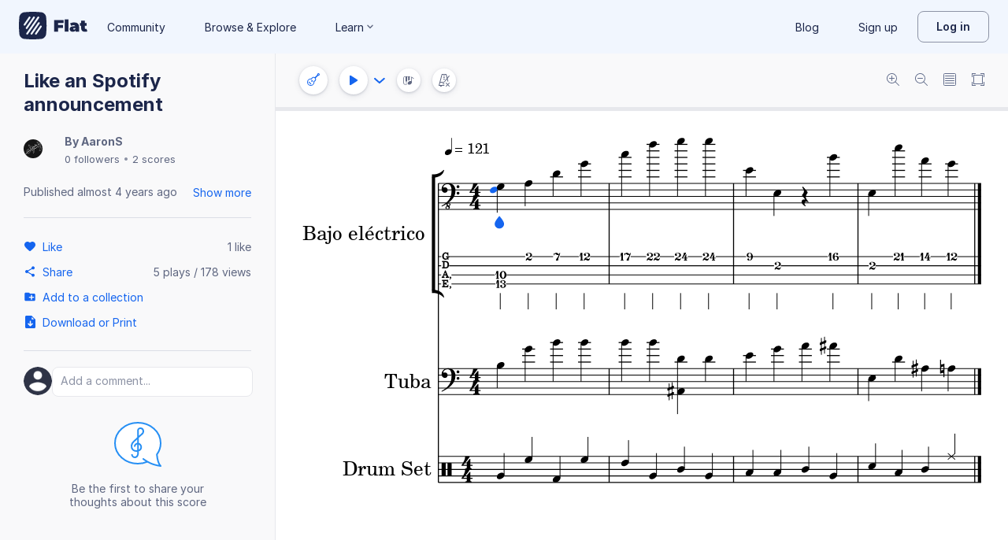

--- FILE ---
content_type: text/javascript
request_url: https://prod.flat-cdn.com/js/52633.36fe67f137c3610c2af5.min.js
body_size: 9047
content:
(()=>{try{(function(){var H=typeof window!="undefined"?window:typeof global!="undefined"?global:typeof globalThis!="undefined"?globalThis:typeof self!="undefined"?self:{},L=new H.Error().stack;L&&(H._sentryDebugIds=H._sentryDebugIds||{},H._sentryDebugIds[L]="cfacdf4a-ca49-4683-8769-f493b592514e",H._sentryDebugIdIdentifier="sentry-dbid-cfacdf4a-ca49-4683-8769-f493b592514e")})()}catch(H){}(function(){try{var H=typeof window!="undefined"?window:typeof global!="undefined"?global:typeof globalThis!="undefined"?globalThis:typeof self!="undefined"?self:{};H.SENTRY_RELEASE={id:"37.84.1"}}catch(L){}})();/*! Copyright (c) 2025 Tutteo Ltd. */(self.webpackChunk_flat_flat=self.webpackChunk_flat_flat||[]).push([[52633],{43549:(H,L,c)=>{c.r(L),c.d(L,{default:()=>U});var W=c(815688),N=c(678195),K=c(804421),V=c(77981),I=c(637655),j=c(759961),D=c(755900),o=c(189274),S=c(430841),R=c(485121),T=c(886363),f=c(15955),d=c(170812);const n=14,v="$adagio-kodaly",p="$adagio-recorderTabs",M="$adagio-brassFingerings",$="$adagio-noTab",g="$adagio-tabFrameEnabled",t={};t.DEFAULT_NB_STAFF_LINES=5,t.hasStaffLines=function(e){return t.hasNbStaffLines(e)},t.hasNbStaffLines=function(e){return typeof e["staff-lines"]!="undefined"},t.hasStaffTuning=function(e){return typeof e["staff-tuning"]!="undefined"},t.getStaffLines=function(e){return t.getNbStaffLines(e)},t.getNbStaffLines=function(e){return t.hasStaffLines(e)?Number.parseInt(e["staff-lines"],10):t.DEFAULT_NB_STAFF_LINES},t.getShiftedTuningByString=function(e,s){return t.createShiftedTunings(e),typeof e.$adagio.shiftedTunings[s]=="undefined"&&t.initShiftedTuningByString(e,s),e.$adagio.shiftedTunings[s]},t.createShiftedTunings=function(e){t.create$adagioIfNeeded(e),typeof e.$adagio.shiftedTunings=="undefined"&&(e.$adagio.shiftedTunings={})},t.initShiftedTuningByString=function(e,s){let E=t.getStaffTuningByString(e,s);const l=t.getCapo(e);l>0&&(E=o.default.applyCapo(E,l)),e.$adagio.shiftedTunings[s]=E},t.create$adagioIfNeeded=function(e){t.has$adagio(e)||t.create$adagio(e)},t.has$adagio=function(e){return typeof e.$adagio!="undefined"},t.create$adagio=function(e){e.$adagio={}},t.getStaffTuningByString=function(e,s){if(!t.hasStaffTuning(e))throw new W.default("Unexpected","No tuning in staff details");const E=t.getStaffTuningsLength(e);if(s<1||s>E)throw new W.default("Unexpected",`The string number [${s}] is invalid`);const l=E-s;return t.getStaffTunings(e)[l]},t.getStaffTuning=function(e,s){return t.getStaffTunings(e)[s]},t.getStaffTuningsLength=function(e){return t.hasStaffTuning(e)?t.getStaffTunings(e).length:0},t.getStaffTunings=function(e){const s=e["staff-tuning"];return typeof s!="undefined"?j.default.makeArray(s).slice():s},t.setNbStaffLines=function(e,s){e["staff-lines"]=s},t.setStaffTunings=function(e,s){e["staff-tuning"]=s},t.clearTuning=function(e){delete e["staff-tuning"],delete e.capo,delete e["staff-lines"]},t.setCapo=function(e,s){I.A.isDefault(s)?delete e.capo:e.capo=s.toString()},t.isSame=function(e,s){const E=t.getNbStaffLines(e),l=t.getNbStaffLines(s);if(E!==l)return!1;const A=t.getCapo(e),P=t.getCapo(s);return A!==P?!1:t.hasStaffTuning(e)&&t.hasStaffTuning(s)?e[$]!==s[$]||e[g]!==s[g]?!1:t.hasSameStaffTuning(e,s):t.hasStaffTuning(e)!==t.hasStaffTuning(s)?!1:t.hasRecorderTabs(e)&&t.hasRecorderTabs(s)?t.hasSameRecorderTabs(e,s):t.hasRecorderTabs(e)!==t.hasRecorderTabs(s)?!1:t.hasBrassFingering(e)&&t.hasBrassFingering(s)?t.hasSameBrassFingering(e,s):t.hasBrassFingering(e)!==t.hasBrassFingering(s)?!1:t.hasKodaly(e)&&t.hasKodaly(s)?t.hasSameKodaly(e,s):t.hasKodaly(e)===t.hasKodaly(s)},t.isSameTuningData=function(e,s){const E=t.getNbStaffLines(e),l=t.getNbStaffLines(s);if(E!==l)return!1;const A=t.getCapo(e),P=t.getCapo(s);return A!==P?!1:t.hasStaffTuning(e)&&t.hasStaffTuning(s)?t.hasSameStaffTuning(e,s):t.hasStaffTuning(e)===t.hasStaffTuning(s)},t.hasSameStaffTuning=function(e,s){if(t.getStaffTuningsLength(e)!==t.getStaffTuningsLength(s))return!1;for(let E=0;E<t.getStaffTuningsLength(e);E++)if(!o.default.isSame(t.getStaffTuning(e,E),t.getStaffTuning(s,E)))return!1;return!0},t.hasSameKodaly=function(e,s){const E=t.getKodaly(e),l=t.getKodaly(s);return T.A.isSame(E,l)},t.hasSameRecorderTabs=function(e,s){const E=t.getRecorderTabs(e),l=t.getRecorderTabs(s);return f.A.isSame(E,l)},t.hasSameBrassFingering=function(e,s){const E=t.getBrassFingering(e),l=t.getBrassFingering(s);return d.A.isSame(E,l)},t.createDefault=function(){return t.create(t.DEFAULT_NB_STAFF_LINES)},t.create=function(e,s,E){const l={"staff-lines":e};return typeof s!="undefined"&&t.setStaffTunings(l,s),typeof E!="undefined"&&t.setCapo(l,E),t.check(l),l},t.createKodaly=function(e,s){const E={"staff-lines":e};return t.setKodaly(E,s),E},t.createRecorderTabs=function(e,s){const E={"staff-lines":e};return t.setRecorderTabs(E,s),E},t.createBrassFingering=function(e,s){const E={"staff-lines":e};return t.setBrassFingering(E,s),E},t.check=function(e){if(t.hasStaffLines(e)&&t.checkStaffLines(e),t.hasCapo(e)&&t.checkCapo(e),t.hasStaffTuning(e)){const s=t.getStaffTuningsLength(e),E=t.getNbStaffLines(e);if(s!==E)throw new K.A(s,E);t.getStaffTunings(e).forEach(o.default.check)}if(t.hasKodaly(e)){const s=t.getKodaly(e);T.A.check(s)}if(t.hasKodaly(e)&&t.hasStaffTuning(e))throw new V.default},t.checkCapo=function(e){const s=t.getCapo(e);I.A.check(s)},t.checkStaffLines=function(e){t.checkNbStaffLines(e)},t.checkNbStaffLines=function(e){const s=t.getNbStaffLines(e);if(!t.isStaffLinesValid(s))throw new N.A(s)},t.isStaffLinesValid=function(e){return t.isNbStaffLinesValid(e)},t.isNbStaffLinesValid=function(e){return D.default.isInteger(e)&&e>=0&&e<=n},t.copy=function(e){const s=t.getStaffLines(e);let E;if(t.hasStaffTuning(e)){const A=t.getStaffTunings(e).map(o.default.copy),P=t.getCapo(e);E=t.create(s,A,P),typeof e[$]!="undefined"&&(E[$]=!0),typeof e[g]!="undefined"&&(E[g]=!0)}else if(t.hasKodaly(e)){let l=t.getKodaly(e);l=(0,R.default)(l),E=t.createKodaly(s,l)}else if(t.hasRecorderTabs(e)){let l=t.getRecorderTabs(e);l=(0,R.default)(l),E=t.createRecorderTabs(s,l)}else if(t.hasBrassFingering(e)){let l=t.getBrassFingering(e);l=(0,R.default)(l),E=t.createBrassFingering(s,l)}else E=t.create(s);return E},t.fillEmptyEntriesWithDefault=function(e){const s=e.getNbStaves();for(let E=0;E<s;E++)e.hasEntry(E)||e.setEntry(t.createDefault(),E)},t.toClef=function(e){const s=t.getNbStaffLines(e);let E="G";s===4&&(E="F");const l=S.default.create(E);return S.default.setOctaveChange(l,-1),l},t.toTabClef=function(e){return t.getNbStaffLines(e)<6?S.default.create("TAB",4):S.default.create("TAB",5)},t.getCapo=function(e){return t.hasCapo(e)?Number.parseInt(e.capo,10):I.A.DEFAULT},t.hasCapo=function(e){return typeof e.capo!="undefined"},t.getBrassFingering=function(e){return e[M]},t.hasBrassFingering=function(e){return typeof e[M]!="undefined"},t.setBrassFingering=function(e,s){e[M]=s},t.removeBrassFingering=function(e){delete e[M]},t.getRecorderTabs=function(e){return e[p]},t.hasRecorderTabs=function(e){return typeof e[p]!="undefined"},t.setRecorderTabs=function(e,s){e[p]=s},t.removeRecorderTabs=function(e){delete e[p]},t.getKodaly=function(e){return e[v]},t.hasKodaly=function(e){return typeof e[v]!="undefined"},t.setKodaly=function(e,s){e[v]=s},t.removeKodaly=function(e){delete e[v]},t.hasTab=function(e){return t.hasStaffTuning(e)&&typeof e[$]=="undefined"},t.hasTabFrameEnabled=function(e){return e[g]===!0};const U=t},82852:(H,L,c)=>{c.r(L),c.d(L,{default:()=>T});var W=c(815688),N=c(607237);const K="natural-touching",V="natural-sounding",I="artificial-base",j="artificial-touching",D=[K,V,j];function o(f){if(!S(f))throw new N.A(f)}function S(f){return D.includes(f)}function R(f){const d=`The harmonic type value: [${f}] is invalid.`;throw new W.default("BadHarmonicTypeError",d)}const T={NATURAL_TOUCHING:K,NATURAL_SOUNDING:V,ARTIFICIAL_BASE:I,ARTIFICIAL_TOUCHING:j,values:D,check:o,isValid:S,raiseError:R}},189274:(H,L,c)=>{c.r(L),c.d(L,{default:()=>T});var W=c(820291),N=c(203980),K=c(56938),V=c(165922),I=c(541167),j=c(484164),D=c(826894);const o={},S=["A","B","C","D","E","F","G"],R=D.default.createC();o.applyCapo=function(f,d){let n=o.toPitch(f);for(let v=0;v<d;v++)n=j.A.shiftHalfToneUp(n,R);return f=o.fromPitch(n),f},o.hasLine=function(f){return typeof f.$line!="undefined"},o.hasTuningStep=function(f){return o.hasStep(f)},o.hasTuningOctave=function(f){return o.hasOctave(f)},o.hasTuningAlter=function(f){return o.hasAlter(f)},o.hasStep=function(f){return typeof f["tuning-step"]!="undefined"},o.hasOctave=function(f){return typeof f["tuning-octave"]!="undefined"},o.hasAlter=function(f){return typeof f["tuning-alter"]!="undefined"},o.getLine=function(f){const d=o.getLineStr(f);return Number.parseInt(d,10)-1},o.getLineStr=function(f){return f.$line},o.getTuningStep=function(f){return o.getStep(f)},o.getTuningOctave=function(f){return o.getOctave(f)},o.getTuningAlter=function(f){return o.getAlter(f)},o.stringify=function(f){const d=o.getStep(f),n=o.getOctave(f),v=o.getAlter(f);return`${d}/${n}/${v}`},o.unstringify=function(f){const[d,n,v]=f.split("/");return o.create(d,n,v)},o.setStep=function(f,d){f["tuning-step"]=d},o.getStep=function(f){return f["tuning-step"]},o.getOctave=function(f){return Number.parseInt(f["tuning-octave"],10)},o.setOctave=function(f,d){f["tuning-octave"]=d.toString()},o.setAlter=function(f,d){f["tuning-alter"]=d.toString()},o.getAlter=function(f){return Number.parseInt(f["tuning-alter"],10)||0},o.setLine=function(f,d){f.$line=`${d+1}`},o.setTuningStep=function(f,d){f["tuning-step"]=d},o.setTuningOctave=function(f,d){f["tuning-octave"]=d},o.setTuningAlter=function(f,d){f["tuning-alter"]=d},o.create=function(f,d,n){const v={"tuning-step":f,"tuning-octave":d},p=n||0;return o.setTuningAlter(v,p),v},o.copy=function(f){const d=o.getStep(f),n=o.getOctave(f),v=o.getAlter(f);return o.create(d,n,v)},o.isSame=function(f,d){return o.getStep(f)===o.getStep(d)&&o.getOctave(f)===o.getOctave(d)&&o.getAlter(f)===o.getAlter(d)},o.check=function(f){o.hasLine(f)&&o.checkLine(f),o.hasAlter(f)&&o.checkTuningAlter(f),o.checkTuningStep(f),o.checkTuningOctave(f)},o.checkTuningOctave=function(f){const d=o.getOctave(f);if(!o.isTuningOctaveValid(d))throw new K.A(d)},o.checkTuningStep=function(f){const d=o.getStep(f);if(!S.includes(d))throw new N.A(d)},o.checkLine=function(f){const d=o.getLine(f);if(!o.isLineValid(d))throw new W.A(d+1)},o.checkTuningAlter=function(f){const d=o.getAlter(f);if(!o.isTuningAlterValid(d))throw new V.A(d)},o.isTuningOctaveValid=function(f){return!Number.isNaN(f)&&f>=0&&f<=9},o.isLineValid=function(f){return!Number.isNaN(f)&&f>=0&&f<=5},o.isTuningAlterValid=function(f){return!Number.isNaN(f)&&f>=-2&&f<=2},o.toPitch=function(f){const d=o.getOctave(f),n=o.getStep(f),v=o.getAlter(f);return I.default.create(d,n,v)},o.fromPitch=function(f){const d=I.default.getStep(f),n=I.default.getOctave(f),v=I.default.getAlter(f);return o.create(d,n,v)};const T=o},541167:(H,L,c)=>{c.r(L),c.d(L,{default:()=>X});var W=c(815688),N=c(303942),K=c(510528),V=c(328968),I=c(230106),j=c(837774),D=c(5873),o=c(242611),S=c(969472),R=c(755900),T=c(589768),f=c(715230),d=c(714229);const n={},v=12,p=12,M={C:0,D:2,E:4,F:5,G:7,A:9,B:11};n.MAX_LINE=12.5,n.MIN_LINE=-6.5,n.lineToPitch=function(r,a){return d.default.toPitch(n,r,a)},n.pitchToLine=function(r,a){return d.default.toLine(n,r,a)},n.isSameStepAlter=function(r,a){return n.getAlter(r)!==n.getAlter(a)?!1:n.getStep(r)===n.getStep(a)},n.isSamePitch=function(r,a){return n.getAlter(r)!==n.getAlter(a)||n.getStep(r)!==n.getStep(a)?!1:n.getOctave(r)===n.getOctave(a)},n.naiveComparePitch=function(r,a){const O=n.compareLine(r,a);if(O!==0)return O;const m=n.getAlter(r),y=n.getAlter(a);return n.compareAlter(m,y)},n.compareAlter=function(r,a){return r-a},n.compareLine=function(r,a){const O=n.getOctave(r),m=n.getOctave(a),y=n.compareOctave(O,m);if(y!==0)return y;const G=n.getStep(r),b=n.getStep(a);return n.compareStep(G,b)},n.compareOctave=function(r,a){return r-a},n.compareStep=function(r,a){const O=o.default.idx[r],m=o.default.idx[a];return O-m},n.isSameLine=function(r,a){return n.getOctave(r)===n.getOctave(a)&&n.getStep(r)===n.getStep(a)},n.getAlter=function(r){return typeof r.alter!="undefined"?Number.parseFloat(r.alter):0},n.setAlter=function(r,a){a!==0?r.alter=a.toString():delete r.alter},n.getStep=function(r){return r.step},n.getStepIdx=function(r){const a=n.getStep(r);return o.default.getStepIdx(a)},n.getOctave=function(r){return R.default.toInt(r.octave)};const $=["F","C","G","D","A","E","B"],g=["B","E","A","D","G","C","F"];n.stepToAlter=function(r,a){return a>0&&$.indexOf(r)<a?1:a<0&&g.indexOf(r)<-a?-1:0},n.stringify=function(r){let a="";return a+=n.getStep(r),a+="/",a+=n.getOctave(r),a+="/",a+=n.getAlter(r),a},n.alterToAccidental=function(r){if(r===2)return S.default.DOUBLESHARP;if(r===1.5)return S.default.THREEQUARTERSHARP;if(r===1)return S.default.SHARP;if(r===.5)return S.default.QUARTERSHARP;if(r===0)return S.default.NATURAL;if(r===-.5)return S.default.QUARTERFLAT;if(r===-1)return S.default.FLAT;if(r===-1.5)return S.default.THREEQUARTERFLAT;if(r===-2)return S.default.FLATFLAT;throw new W.default("pitchUtils.alterToAccidental",`invalid alter value: ${r}`)},n.alterToUnicode=function(r){if(r===-1)return"\u266D";if(r===-2)return"\uEB90\u{1D12B}";if(r===1)return"\u266F";if(r===2)return"\uEB90\u{1D12A}";if(r===0)return"\u266E";throw new W.default("pitchUtils.alterToUnicode",`invalid alter value: ${r}`)},n.accidentalToAlter=function(r){if(r===S.default.SHARPSHARP||r===S.default.DOUBLESHARP)return 2;if(r===S.default.THREEQUARTERSHARP)return 1.5;if(r===S.default.SHARP)return 1;if(r===S.default.QUARTERSHARP)return .5;if(r===S.default.NATURAL)return 0;if(r===S.default.QUARTERFLAT)return-.5;if(r===S.default.FLAT)return-1;if(r===S.default.THREEQUARTERFLAT)return-1.5;if(r===S.default.FLATFLAT)return-2;S.default.raiseError(r)},n.check=function(r){const a=n.getOctave(r);if(!D.default.isValid(a))throw new I.default(r.octave);const O=n.getAlter(r);if(!n.isValidAlter(O))throw new j.default(r.alter);if(!o.default.isValid(r.step))throw new V.default(r.step)},n.shiftOctave=function(r,a){const m=n.getOctave(r)+a;n.setOctave(r,m)};const t=function(r,a){const m=n.getOctave(r)+a;U(r,m)};n.setOctave=function(r,a){n.checkOctave(a),U(r,a)},n.checkOctave=function(r){if(!D.default.isValid(r))throw new N.default(r)};const U=function(r,a){r.octave=a.toString()};n.shiftStepUnsafe=function(r,a){const O=e(r,a);t(r,O);const m=s(r,a),y=o.default.idxToStep(m);n.setStep(r,y)};const e=function(r,a){let O=n.getStepIdx(r);O+=a;const m=o.default.getSize();return O<0?-1:O>=m?1:0},s=function(r,a){let O=n.getStepIdx(r);O+=a;const m=o.default.getSize();return O<0?O+m:O>=m?O-m:O};n.setStep=function(r,a){r.step=a.toString()},n.shiftAlter=function(r,a){const O=n.getAlter(r);n.setAlter(r,O+a)},n.setAlter=function(r,a){n.checkAlter(a),a===0?delete r.alter:r.alter=a.toString()},n.checkAlter=function(r){if(!n.isValidAlter(r))throw new K.default(r)},n.isValidAlter=function(r){return-2<=r&&r<=2},n.hasDoubleAccidental=function(r){const a=n.getAlter(r);return a===-2||a===2},n.hasQuarterToneAccidental=function(r){const a=n.getAlter(r);return a===1.5||a===.5||a===-.5||a===-1.5},n.normaliseAlterToHalfTone=function(r){return r>0?Math.ceil(r):Math.floor(r)},n.transpose=function(r,a,O=!1){r=E(r,a,O);const m=n.getOctave(r);return n.checkOctave(m),r},n.willOverflow=function(r,a,O){r=E(r,a,O);const m=n.getOctave(r);return!D.default.isValid(m)};const E=function(r,a,O){r=n.copy(r),a=f.default.copy(a);const m=O?n.doubleAccidentalRange:n.simpleAccidentalRange;if(l(r,a),A(r,a),P(r,a,m),A(r,a),x(r,a),!f.default.isIdentity(a)){const y="at this point, transpose should be an identity",G=new W.default("TransposeFailed",y);throw G.pitch=r,G.transpose=a,G}return r};n.simpleAccidentalRange=function(r){return-1<=r&&r<=1},n.doubleAccidentalRange=function(r){return-2<=r&&r<=2};const l=function(r,a){const O=f.default.getOctaveChange(a);t(r,O),f.default.setOctaveChange(a,0)},A=function(r,a){const O=n.getStep(r),m=f.default.getDiatonic(a),y=f.default.getChromatic(a),G=T.default.getChromaticShift(O,m);n.shiftStepUnsafe(r,m),f.default.setDiatonic(a,0),f.default.setChromatic(a,y-G)},P=function(r,a,O){const m=n.getStep(r),y=n.getAlter(r),G=f.default.getChromatic(a),b=T.default.searchDiatonic(m,y+G,O);f.default.setDiatonic(a,b)},x=function(r,a){const O=f.default.getChromatic(a);n.shiftAlter(r,O),f.default.setChromatic(a,0)};n.getTransposeDiff=function(r,a){let O=n.getOctave(r)-n.getOctave(a),m=n.getStepIdx(r)-n.getStepIdx(a);const y=o.default.getSize();O>0&&m<0?(O--,m+=y):O<0&&m>0&&(O++,m-=y);const G=n.getStep(a);let b=T.default.getChromaticShift(G,m);const Q=n.getAlter(r)-n.getAlter(a);b+=Q,b>=f.default.NB_CHROMATIC?(b-=f.default.NB_CHROMATIC,O+=1,m-=f.default.NB_DIATONIC):b<=-f.default.NB_CHROMATIC&&(b+=f.default.NB_CHROMATIC,O-=1,m+=f.default.NB_DIATONIC);const Y=f.default.create(b);return f.default.setDiatonic(Y,m),f.default.setOctaveChange(Y,O),Y},n.copy=function(r){const a=n.getOctave(r),O=n.getStep(r),m=n.getAlter(r),y=n.create(a,O);return n.setAlter(y,m),y},n.copyWithoutAlter=function(r){const a=n.getOctave(r),O=n.getStep(r);return n.create(a,O)},n.create=function(r,a,O=0){const m={octave:r.toString(),step:a.toString()};return n.setAlter(m,O),m},n.toMIDIPitch=function(r){let a=v;const O=n.getOctave(r);a+=O*p;const m=n.getStep(r);a+=M[m];const y=n.getAlter(r);return a+=y,a},n.stepToChromatic=function(r){return M[r]};const X=n},582101:(H,L,c)=>{c.r(L),c.d(L,{default:()=>E});var W=c(351650),N=c(737366),K=c(183183),V=c(567373),I=c(875743),j=c(107706),D=c(18397),o=c(857703),S=c(136133),R=c(508915),T=c(200265),f=c(114592),d=c(831360),n=c(849186),v=Object.defineProperty,p=Object.getOwnPropertySymbols,M=Object.prototype.hasOwnProperty,$=Object.prototype.propertyIsEnumerable,g=(l,A,P)=>A in l?v(l,A,{enumerable:!0,configurable:!0,writable:!0,value:P}):l[A]=P,t=(l,A)=>{for(var P in A||(A={}))M.call(A,P)&&g(l,P,A[P]);if(p)for(var P of p(A))$.call(A,P)&&g(l,P,A[P]);return l};function U(l){const A={};if(typeof l.beam!="undefined"&&(A.beam=l.beam,delete l.beam),S.default.hasTupletBounds(l)&&(A.tupletBounds=S.default.getTupletBounds(l),S.default.removeTupletBounds(l)),A.articulations=d.default.getFullArticulationsList(l),A.technical=f.default.getTechnicalList(l),A.ornaments=d.default.getOrnamentsWithOpts(l),A.articulations.includes(K.default.FERMATA)&&d.default.removeNotation(l,K.default.FERMATA),o.default.hasLyrics(l)){const P=o.default.getLyrics(l);A.lyrics=P.map(j.default.copy),o.default.removeLyrics(l)}return d.default.removeAllArticulations(l),d.default.removeAllOrnaments(l),f.default.removeAllTechnicals(l,[N.default.STRING,N.default.FRET,N.default.HAMMER_ON,N.default.PULL_OFF,N.default.OPEN_STRING,N.default.BEND]),R.default.hasSlur(l)&&(A.slur=R.default.getSlur(l),R.default.removeSlur(l)),n.default.isSlashedGrace(l)&&(A.isSlashedGrace=!0),A.beamStatus=n.default.getBeamStatus(l),n.default.removeBeamStatus(l),T.default.hasGraceSlur(l)&&(A.graceSlur=!0,T.default.setGraceSlur(l,!1)),A.history=V.default.getHistory(l),A}function e(l,A){if(typeof A.beam!="undefined"&&(l.beam=A.beam),A.articulations.forEach(function(P){W.default.isValid(P)?d.default.addArticulation(l,P):P===K.default.FERMATA&&d.default.addNotation(l,P)}),A.technical.forEach(function(P){N.default.isCommonValid(P)&&P!==N.default.HAMMER_ON&&P!==N.default.PULL_OFF&&f.default.addTechnical(l,P)}),I.default.map(A.ornaments,function(P,x){d.default.addOrnament(l,P,x)}),typeof A.tupletBounds!="undefined"&&S.default.addTupletBounds(l,A.tupletBounds),typeof A.lyrics!="undefined"){const P=A.lyrics.map(j.default.copy);o.default.setLyrics(l,P)}if(typeof A.slur!="undefined"){const P=D.default.copy(A.slur);R.default.setSlur(l,P)}A.isSlashedGrace&&n.default.makeSlashedGrace(l),n.default.setBeamStatus(l,A.beamStatus),A.graceSlur&&T.default.setGraceSlur(l,A.graceSlur),A.history=V.default.setHistory(l,A.history)}function s(l){return n.default.isRest(l)?!!(o.default.hasLyrics(l)||d.default.hasNotation(l,K.default.FERMATA)||n.default.hasColor(l)):!1}const E=t(t(t(t(t(t(t({removeChordData:U,addChordData:e,needRestLock:s},o.default),S.default),R.default),T.default),f.default),d.default),n.default)},585012:(H,L,c)=>{c.r(L),c.d(L,{default:()=>$});var W=c(570587),N=c(759750),K=c(932946),V=c(829621),I=c(6171),j=c(642242),D=c(356122),o=c(755900),S=c(839532),R=c(875743);const T={};T.check=function(g){const t=T.getNbStrings(g);T.checkNbStrings(t);const U=T.getNbFrets(g);T.checkNbFrets(U);const e=T.getFirstFret(g);T.checkFirstFret(e);const s={usedStrings:{},nbStrings:t,nbFrets:U,firstFret:e};T.getNotes(g).forEach(f,s)},T.checkNbStrings=function(g){if(!T.isNbStringsValid(g))throw new W.A(g)},T.isNbStringsValid=function(g){return o.default.isInteger(g)&&g>=1},T.checkNbFrets=function(g){if(!T.isNbFretsValid(g))throw new I.A(g)},T.isNbFretsValid=function(g){return o.default.isInteger(g)&&g>=1},T.checkFirstFret=function(g){if(!T.isValidFirstFret(g))throw new N.A(g)},T.isValidFirstFret=function(g){return o.default.isInteger(g)&&g>=1};function f(g){const t=this,U=S.A.getString(g);d(U,t),t.usedStrings[U]=!0;const e=S.A.getFret(g);p(e,t)}function d(g,t){if(!n(g,t))throw new K.A(g);if(v(g,t))throw new V.A(g)}function n(g,t){return o.default.isInteger(g)&&g>=1&&g<=t.nbStrings}function v(g,t){return typeof t.usedStrings[g]!="undefined"}function p(g,t){if(!M(g,t))throw new j.A(g)}function M(g,t){return o.default.isInteger(g)&&g+1-t.firstFret<=t.nbFrets&&g>=t.firstFret||g===0}T.isSame=function(g,t){const U=T.getNbStrings(g),e=T.getNbStrings(t);if(U!==e)return!1;const s=T.getNbFrets(g),E=T.getNbFrets(t);if(s!==E)return!1;const l=T.getFirstFret(g),A=T.getFirstFret(t);if(l!==A)return!1;const P=T.getNotes(g),x=T.getNotes(t);if(P.length!==x.length)return!1;const X=R.default.fromList(P,S.A.getString),r=R.default.fromList(x,S.A.getString);for(const a in X){const O=X[a],m=r[a];if(typeof m=="undefined"||!S.A.isSame(O,m))return!1}return!0},T.getNbStrings=function(g){return Number.parseInt(g["frame-strings"],10)},T.getNbFrets=function(g){return Number.parseInt(g["frame-frets"],10)},T.getFirstFret=function(g){const t=g["first-fret"];return typeof t=="undefined"?1:D.default.hasNumberOrContent(t)?D.default.numberOrContent(t):Number.parseInt(t,10)},T.getNotes=function(g){return D.default.getArray(g,"frame-note")},T.copy=function(g){const t=T.getNbStrings(g),U=T.getNbFrets(g),e=T.getFirstFret(g),E=T.getNotes(g).map(S.A.copy);return T.create(t,U,e,E)},T.create=function(g,t,U,e){const s={"frame-strings":g.toString(),"frame-frets":t.toString()};return U!==1&&(s["first-fret"]=U.toString()),e.length>0&&(s["frame-note"]=e),s};const $=T},715230:(H,L,c)=>{c.r(L),c.d(L,{default:()=>Pt});var W=c(79093),N=c(904023),K=c(903088),V=c(986614),I=c(272122),j=c(726308),D=c(485121),o=c(755900),S=c(759961);const R=0,T=0,f=0,d=12,n=7;function v(i){return p(i)?Number.parseInt(i.diatonic,10):R}function p(i){return typeof i.diatonic!="undefined"}function M(i){return $(i)?Number.parseInt(i["octave-change"],10):T}function $(i){return typeof i["octave-change"]!="undefined"}function g(i){return typeof i.chromatic!="undefined"}function t(i){return i?Number.parseInt(i.chromatic,10):0}function U(i){return typeof i.double!="undefined"}function e(){return s()}function s(){return E(f)}function E(i){return{chromatic:i.toString()}}function l(i,_,B){const z={chromatic:i.toString()};return typeof _!="undefined"&&J(z,_),typeof B!="undefined"&&w(z,B),z}function A(i,_){return U(i)===U(_)&&M(i)===M(_)&&t(i)===t(_)&&v(i)===v(_)}function P(i){p(i)&&v(i)===R&&x(i),$(i)&&M(i)===T&&X(i)}function x(i){delete i.diatonic}function X(i){delete i["octave-change"]}function r(i){return!U(i)&&t(i)===f&&v(i)===R&&M(i)===T}function a(i,_){return(0,D.default)(_)}function O(i){if(m(i),p(i)&&G(i),$(i)&&Q(i),U(i))throw new I.default;k(i)}function m(i){const _=t(i);if(!y(_))throw new N.default(i.chromatic)}function y(i){return!Number.isNaN(i)&&i>=-11&&i<=11}function G(i){const _=v(i);if(!b(_))throw new K.default(i.diatonic)}function b(i){return!Number.isNaN(i)&&i>=-6&&i<=6}function Q(i){const _=M(i);if(!Y(_))throw new W.default(i["octave-change"])}function Y(i){return!Number.isNaN(i)&&i>=-4&&i<=4}function at(i){const _=i.double;if(!tt(_))throw new V.default(_)}function tt(i){return q(i)}function k(i){if(!et(i)){const _=t(i),B=v(i);throw new j.default(_,B)}}function et(i){const _=t(i),B=v(i);return!(_>0&&B<0||_<0&&B>0)}function q(i){return S.default.isObject(i)&&S.default.isObjectEmpty(i)}function ot(i){const _=i.getNbStaves();for(let B=0;B<_;B++)i.hasEntry(B)||i.setEntry(e(),B)}function nt(i,_){i.chromatic=_.toString()}function J(i,_){_===R?x(i):i.diatonic=_.toString()}function w(i,_){_===T?X(i):i["octave-change"]=_.toString()}function ut(i){const _=t(i),B=v(i),z=M(i),Z=E(-_);return J(Z,-B),w(Z,-z),Z}function st(i){return M(i)===0&&t(i)===0&&v(i)===0}function u(i){return M(i)===0&&t(i)===0}function h(i){return v(i)===0&&t(i)===0}function C(i){return v(i)>0||t(i)>0}function F(i,_){return i=rt(i),_=rt(_),w(i,0),w(_,0),!!(A(i,_)||(_=ct(_),w(_,0),A(i,_)))}function mt(i,_){return A(i,_)||A(i,ct(_))}function ct(i){let _=t(i);if(i=rt(i),_===0)return i;{let B=v(i),z=M(i);return _>0?(_-=d,B-=n,z+=1):(_+=d,B+=n,z-=1),nt(i,_),J(i,B),w(i,z),i}}function rt(i){const _=t(i),B=E(_),z=v(i);J(B,z);const Z=M(i);return w(B,Z),B}function St(i,_){return gt(i,_,o.default.sub)}function ht(i,_){return gt(i,_,o.default.add)}function gt(i,_,B){const z=M(i),Z=M(_);let Ot=B(z,Z);const Ct=v(i),Dt=v(_),lt=B(Ct,Dt),Lt=t(i),Mt=t(_),dt=B(Lt,Mt),Rt=Et(dt,lt),It=Tt(dt,lt);Ot+=At(dt,lt);const _t=E(It);return J(_t,Rt),w(_t,Ot),_t}function Et(i,_){return ft(i,_)?_+n:it(i,_)?_-n:_}function Tt(i,_){return ft(i,_)?i+d:it(i,_)?i-d:i}function At(i,_){return ft(i,_)?-1:it(i,_)?1:0}function it(i,_){return i>=d||_>=n}function ft(i,_){return i<=-d||_<=-n}function vt(i){const _=v(i),B=t(i);return`oct[${M(i)}], diat[${_}], chr[${B}].`}const Pt={DEFAULT_DIATONIC:R,DEFAULT_OCTAVE_CHANGE:T,DEFAULT_CHROMATIC:f,NB_CHROMATIC:d,NB_DIATONIC:n,getDiatonic:v,hasDiatonic:p,getOctaveChange:M,hasOctaveChange:$,hasChromatic:g,getChromatic:t,hasDouble:U,createDefault:e,createIdentity:s,create:E,createComplete:l,isSame:A,removeDefault:P,removeDiatonic:x,removeOctaveChange:X,isDefault:r,makeDiff:a,check:O,checkChromatic:m,isChromaticValid:y,checkDiatonic:G,isDiatonicValid:b,checkOctaveChange:Q,isOctaveChangeValid:Y,checkDouble:at,isDoubleValid:tt,checkChromaticValidForDiatonic:k,isChromaticValidForDiatonic:et,isEmptyObject:q,fillEmptyEntriesWithDefault:ot,setChromatic:nt,setDiatonic:J,setOctaveChange:w,getReverse:ut,isIdentity:st,isEnharmonic:u,isUnison:h,isUpward:C,isSimilarBaseInterval:F,isSimilar:mt,getOctaveEnharmonic:ct,copy:rt,getDiff:St,add:ht,refineDiatonic:Et,refineChromatic:Tt,getOctaveShift:At,hasUpOverflow:it,hasDownOverflow:ft,stringify:vt}},826894:(H,L,c)=>{c.r(L),c.d(L,{default:()=>st});var W=c(815688),N=c(795172),K=c(485121),V=c(356122),I=c(715230),j=c(395587),D=c(541167);const o="major",S=["none"],R=0;function T(u){delete u["key-alter"],delete u["key-accidental"],delete u["key-step"]}function f(u){return V.default.getArray(u,"key-alter").map(Number.parseFloat)}function d(u){return typeof u.fifths!="undefined"}function n(u){if(typeof u.fifths=="undefined")throw new W.default("Missing fifths");return Number.parseInt(u.fifths,10)}function v(u,h){u.fifths=h.toString()}function p(u){return M(u)?u.mode:o}function M(u){return!(typeof u.mode=="undefined"||S.includes(u.mode))}function $(u,h){const C=n(u),F=n(h);return C===F||C<4&&F>4&&C+6===F-6||C>4&&F<4&&C-6===F+6}function g(u,h){return t(u)&&(!t(h)||x(u)!==x(h))?!1:n(u)===n(h)&&p(u)===p(h)}function t(u){return typeof u.cancel!="undefined"}function U(u){delete u.cancel}function e(u,h){u.cancel=h.toString()}function s(u){const h=n(u),C=l(u);return C>0&&h<0||C<0&&h>0}function E(u){const h=n(u);return l(u)!==0&&h===0}function l(u){return A(u)?u.$adagio.previousFifths:0}function A(u){return typeof u.$adagio!="undefined"&&typeof u.$adagio.previousFifths!="undefined"}function P(u,h){typeof u.$adagio=="undefined"&&(u.$adagio={}),u.$adagio.previousFifths=h}function x(u){if(typeof u.cancel=="undefined")throw new Error("Missing cancel in key");return Number.parseInt(u.cancel,10)}function X(u,h){const C=n(h),F=n(u);return F===0?!1:F<0&&C>F||F>0&&C<F}function r(u){const h=n(u),C=Q(h);if(M(u)){const F=p(u);C.mode=F}return C}function a(u){p(u)===o&&delete u.mode}function O(u,h){const C=(0,K.default)(h),F=n(u);return P(C,F),C}function m(u){y(u)}function y(u){if(!G(u))throw new N.default(u.fifths)}function G(u){if(typeof u.fifths=="undefined")return!1;const h=n(u);return!Number.isNaN(h)&&-7<=h&&h<=7}function b(u){const h=n(u);return j.default.fifthsToTonic(h)}function Q(u){return{fifths:u.toString()}}function Y(u,h){const C=b(u),F=b(h);return D.default.naiveComparePitch(C,F)<0&&D.default.shiftOctave(C,1),D.default.getTransposeDiff(C,F)}function at(u,h){const C=b(u),F=b(h);return D.default.naiveComparePitch(C,F)>0&&D.default.shiftOctave(F,1),D.default.getTransposeDiff(C,F)}function tt(u,h){return h=I.default.getReverse(h),u=k(u,h),u}function k(u,h){h=et(h);let C=b(u);return D.default.setOctave(C,1),C=D.default.transpose(C,h),D.default.setOctave(C,0),q(C)}function et(u){return I.default.getOctaveChange(u)===0||(u=I.default.copy(u),I.default.setOctaveChange(u,0)),u}function q(u){u=ot(u);const h=j.default.getFifthsForTonic(u);return Q(h)}function ot(u){return j.default.isValidTonic(u)?u:nt(u)}function nt(u){u=D.default.copy(u),D.default.setOctave(u,1);const h=I.default.create(0);let C;const F=D.default.getAlter(u);if(F===1)C=1;else if(F===-1)C=-1;else throw new W.default("Unreachable");return I.default.setDiatonic(h,C),u=D.default.transpose(u,h),D.default.setOctave(u,0),u}function J(u){return n(u)===R}function w(){return Q(R)}function ut(){return w()}const st={removeCustom:T,getCustomAlters:f,hasFifths:d,getFifths:n,setFifths:v,getMode:p,hasMode:M,isSameOrEnharmonic:$,isSame:g,hasCancel:t,removeCancel:U,setCancel:e,isSignChange:s,isBackToZero:E,getPreviousFifths:l,hasPreviousFifths:A,setPreviousFifths:P,getCancel:x,needCancel:X,copy:r,removeDefault:a,makeDiff:O,check:m,checkFifths:y,isFifthsValid:G,getTonic:b,create:Q,getUpTransposeDiff:Y,getDownTransposeDiff:at,reverseTranspose:tt,transpose:k,fromTonic:q,isC:J,createC:w,createDefault:ut}},873759:(H,L,c)=>{c.r(L),c.d(L,{default:()=>T});var W=c(789309),N=c(309394),K=c(298831),V=Object.defineProperty,I=Object.getOwnPropertySymbols,j=Object.prototype.hasOwnProperty,D=Object.prototype.propertyIsEnumerable,o=(f,d,n)=>d in f?V(f,d,{enumerable:!0,configurable:!0,writable:!0,value:n}):f[d]=n,S=(f,d)=>{for(var n in d||(d={}))j.call(d,n)&&o(f,n,d[n]);if(I)for(var n of I(d))D.call(d,n)&&o(f,n,d[n]);return f};function R(f){return K.A.isJazz(f)?W.A.isValidJazz(f):K.A.isClassic(f)?N.A.isValidClassic(f):!1}const T=S(S(S({isSupported:R},W.A),N.A),K.A)}}]);})();

//# sourceMappingURL=52633.36fe67f137c3610c2af5.min.js.map

--- FILE ---
content_type: text/javascript
request_url: https://prod.flat-cdn.com/js/85765.cdd5b505719571292644.min.js
body_size: 7397
content:
(()=>{try{(function(){var a=typeof window!="undefined"?window:typeof global!="undefined"?global:typeof globalThis!="undefined"?globalThis:typeof self!="undefined"?self:{},t=new a.Error().stack;t&&(a._sentryDebugIds=a._sentryDebugIds||{},a._sentryDebugIds[t]="36cf1459-905a-485c-a46c-4fa5d6a7771c",a._sentryDebugIdIdentifier="sentry-dbid-36cf1459-905a-485c-a46c-4fa5d6a7771c")})()}catch(a){}(function(){try{var a=typeof window!="undefined"?window:typeof global!="undefined"?global:typeof globalThis!="undefined"?globalThis:typeof self!="undefined"?self:{};a.SENTRY_RELEASE={id:"37.84.1"}}catch(t){}})();/*! Copyright (c) 2025 Tutteo Ltd. */(self.webpackChunk_flat_flat=self.webpackChunk_flat_flat||[]).push([[85765],{15449:(a,t,_)=>{"use strict";_.d(t,{default:()=>s.a});var e=_(768694),s=_.n(e)},62157:(a,t,_)=>{"use strict";_.d(t,{C:()=>e});const e={id:{type:String,default:""},placeholder:{type:String,default:"",required:!1},required:{type:Boolean,default:!1},disabled:{type:Boolean,default:!1},error:{type:Boolean,default:!1}}},62794:(a,t,_)=>{"use strict";_.r(t),_.d(t,{default:()=>c});var e=_(814779),s=_.n(e),u=_(927860),l=_.n(u),o=l()(s());o.push([a.id,`.input_dsXRx{background-color:var(--surface-general-primary-default);border:1px solid var(--border-general-primary-default);border-radius:var(--radius-standard);font-family:inherit;width:100%;font-size:14px;line-height:20px;color:var(--text-general-primary-default)}.input_dsXRx:focus:not([aria-disabled=true]),.input_dsXRx:active:not([aria-disabled=true]){border-color:var(--text-accent-primary-default)}.input_dsXRx::placeholder{color:var(--text-general-secondary-default)}.input-x-small_JGr81{padding:1px 8px}.input-small_aTdd9{padding:6px 8px}.input-medium_G1Ygc{padding:9px 8px}.input-large_RcmVv{padding:13px 8px}.input_dsXRx[aria-disabled=true]{background-color:var(--surface-general-secondary-default);color:var(--f-grey-disabled-content);cursor:not-allowed}.input_dsXRx[aria-invalid=true]{border-color:var(--text-critical-default)}
`,""]),o.locals={input:"input_dsXRx","input-x-small":"input-x-small_JGr81","input-small":"input-small_aTdd9","input-medium":"input-medium_G1Ygc","input-large":"input-large_RcmVv"};const c=o},110756:(a,t,_)=>{"use strict";_.d(t,{A:()=>W});var e=_(18392),s=_(280201),u=_(524976),l=_(401265),o=_(989854),c=_(62157),O=_(169349),y=_(270811),I=Object.defineProperty,P=Object.defineProperties,E=Object.getOwnPropertyDescriptors,D=Object.getOwnPropertySymbols,L=Object.prototype.hasOwnProperty,K=Object.prototype.propertyIsEnumerable,S=(b,n,m)=>n in b?I(b,n,{enumerable:!0,configurable:!0,writable:!0,value:m}):b[n]=m,w=(b,n)=>{for(var m in n||(n={}))L.call(n,m)&&S(b,m,n[m]);if(D)for(var m of D(n))K.call(n,m)&&S(b,m,n[m]);return b},F=(b,n)=>P(b,E(n));const U=["id","value","type","placeholder","aria-label","disabled","aria-disabled","aria-invalid","required","aria-required"],W=(0,e.pM)({__name:"FInput",props:F(w(w({},c.C),O.Y),{type:{type:String,default:"text"},size:{type:String,default:"medium",validator:b=>y.E.includes(b)},autofocus:{type:Boolean,default:!1}}),emits:["update:modelValue"],setup(b,{expose:n,emit:m}){const{t:M}=(0,o.Bd)(),C=b,r=m,i=h=>{const A=h.target;r("update:modelValue",A.value)},f=(0,u.KR)(null),v=()=>{f.value&&f.value.focus()};return n({focus:v}),(0,e.sV)(()=>{C.autofocus&&v()}),(h,A)=>((0,e.uX)(),(0,e.CE)("input",{ref_key:"inputRef",ref:f,id:h.id,value:h.modelValue,type:b.type,class:(0,s.C4)([h.$style.input,h.$style[`input-${b.size}`]]),placeholder:(0,u.R1)(M)(h.placeholder),onInput:i,onKeypress:A[0]||(A[0]=(0,l.D$)(()=>{},["stop"])),onKeydown:A[1]||(A[1]=(0,l.D$)(()=>{},["stop"])),onKeyup:A[2]||(A[2]=(0,l.D$)(()=>{},["stop"])),"aria-label":(0,u.R1)(M)(h.placeholder),disabled:h.disabled,"aria-disabled":h.disabled,"aria-invalid":h.error,required:h.required,"aria-required":h.required},null,42,U))}})},129595:(a,t,_)=>{"use strict";_.d(t,{X:()=>u});var e=_(18392),s=_(280201);function u(l,o,c,O,y,I){return(0,e.uX)(),(0,e.CE)("div",{class:(0,s.C4)(l.$style.input)},[l.$slots.label?((0,e.uX)(),(0,e.CE)("div",{key:0,class:(0,s.C4)(l.$style.label)},[(0,e.RG)(l.$slots,"label")],2)):(0,e.Q3)("",!0),(0,e.RG)(l.$slots,"default"),l.$slots.footer?((0,e.uX)(),(0,e.CE)("div",{key:1,class:(0,s.C4)(l.$style.footer)},[(0,e.RG)(l.$slots,"footer")],2)):(0,e.Q3)("",!0)],2)}},166066:(a,t,_)=>{"use strict";_.r(t),_.d(t,{default:()=>c});var e=_(814779),s=_.n(e),u=_(927860),l=_.n(u),o=l()(s());o.push([a.id,`.input_PS4O_{background-color:var(--surface-general-primary-default);border:1px solid var(--border-general-primary-default);border-radius:var(--radius-standard);font-family:inherit;width:100%;font-size:14px;line-height:20px;color:var(--text-general-primary-default)}.input_PS4O_:focus:not([aria-disabled=true]),.input_PS4O_:active:not([aria-disabled=true]){border-color:var(--text-accent-primary-default)}.input_PS4O_::placeholder{color:var(--text-general-secondary-default)}.input-x-small_lrz52{padding:1px 8px}.input-small_RTncQ{padding:6px 8px}.input-medium_ux9ul{padding:9px 8px}.input-large_gFJ8Z{padding:13px 8px}.input_PS4O_[aria-disabled=true]{background-color:var(--surface-general-secondary-default);color:var(--f-grey-disabled-content);cursor:not-allowed}.input_PS4O_[aria-invalid=true]{border-color:var(--text-critical-default)}.selectWrapper_BttOB{position:relative;display:inline-block;width:100%}.selectWrapper__large__Qr_o{height:48px}.select_BFCXo{-webkit-appearance:none;appearance:none;padding-right:32px}.caretDownIcon_cxCcy{position:absolute;right:8px;top:50%;transform:translateY(-50%);pointer-events:none;fill:var(--icon-general-tertiary-default)}[data-product=flat] .selectWrapper_BttOB .caretDownIcon_cxCcy{fill:var(--palettes-neutral-500)}
`,""]),o.locals={input:"input_PS4O_","input-x-small":"input-x-small_lrz52","input-small":"input-small_RTncQ","input-medium":"input-medium_ux9ul","input-large":"input-large_gFJ8Z",selectWrapper:"selectWrapper_BttOB",selectWrapper__large:"selectWrapper__large__Qr_o",select:"select_BFCXo",caretDownIcon:"caretDownIcon_cxCcy"};const c=o},169349:(a,t,_)=>{"use strict";_.d(t,{Y:()=>e});const e={modelValue:{type:String,default:""}}},175014:(a,t,_)=>{"use strict";_.d(t,{default:()=>s.a});var e=_(684227),s=_.n(e)},183186:(a,t,_)=>{"use strict";_.r(t),_.d(t,{default:()=>c});var e=_(814779),s=_.n(e),u=_(927860),l=_.n(u),o=l()(s());o.push([a.id,`.fretboard_ERqh6{position:relative;flex:0 0 auto;width:100%;background-color:#08080d}
`,""]),o.locals={fretboard:"fretboard_ERqh6"};const c=o},220068:(a,t,_)=>{var e=_(858123);e.__esModule&&(e=e.default),typeof e=="string"&&(e=[[a.id,e,""]]),e.locals&&(a.exports=e.locals);var s=_(929234).A,u=s("544864f6",e,!0,{})},222807:(a,t,_)=>{"use strict";_.d(t,{A:()=>e});const e={name:"InputWrapper"}},270811:(a,t,_)=>{"use strict";_.d(t,{E:()=>e});const e=["large","medium","small","x-small"]},303719:(a,t,_)=>{"use strict";_.d(t,{A:()=>C});var e=_(18392),s=_(280201);function u(r,i,f,v,h,A){const N=(0,e.g2)("FretboardBody");return(0,e.uX)(),(0,e.CE)("div",{class:(0,s.C4)(["fretboard",{touch:A.isTouch,[r.$style.fretboard]:!0}])},[(0,e.bF)(N,{"staff-details":h.staffDetails,"pressed-notes":h.pressedNotes,"preview-notes":h.previewNotes,"selected-fret-string":null,"get-pitch-from-string-fret":A.getPitchFromStringFret,"hide-octave":!0},null,8,["staff-details","pressed-notes","preview-notes","get-pitch-from-string-fret"])],2)}var l=_(956682),o=_(325443),c=_(485121),O=_(765889),y=_(582101),I=_(541167),P=_(759961),E=_(121648),D=_(544582),L=_(341715),K=_(852997);const S=2e3/60;function w(r,i){const f=I.default.naiveComparePitch(r,i);if(f!==0)return f;const v=r.tabData.string-i.tabData.string;return v!==0?v:r.voiceIdx-i.voiceIdx}function F(r){return`${r.string}-${r.fret}`}const U={name:"ViewerFretboard",components:{FretboardBody:K.A},props:{scoreData:{type:Object,required:!0}},setup(){const r=(0,D.o)(),i=(0,E.W)();return{playing:(0,e.EW)(()=>r.playing),pausing:(0,e.EW)(()=>r.pausing),currentMeasure:(0,e.EW)(()=>r.currentMeasure),quarterFromMeasureStart:(0,e.EW)(()=>r.quarterFromMeasureStart),pos:(0,e.EW)(()=>i.pos),noteInfo:(0,e.EW)(()=>i.noteInfo),posTs:(0,e.EW)(()=>i.posTs)}},computed:{isTouch(){return typeof document!="undefined"&&"ontouchstart"in document}},data(){return{staffDetails:null,partUuid:null,partIdx:null,cachedPartIdx:null,cachedMeasureIdx:null,editionId:null,updateTimeStamp:null,pressedNotes:[],notesHash:null,previewNotes:[]}},watch:{"pos.partUuid":{handler(r){r!==this.partUuid&&this.updateStaffDetails()}},playing(r){r||(this.pressedNotes=[],this.notesHash=null)},quarterFromMeasureStart(){(this.playing||this.pausing)&&this.currentMeasure!==null&&this.throttleUpdatePressedNotes()}},methods:{updateStaffDetails(){const r=(0,c.default)(this.pos);this.partUuid=r.partUuid;const i=this.scoreData.adagioData;this.partIdx=i.getPartIdxFromUuid(this.partUuid);const f=i.getMeasure(this.partIdx,0),[v]=O.default.getStaffDetails(f);this.staffDetails=(0,c.default)(v)},throttleUpdatePressedNotes(){const r=Date.now();(this.updateTimeStamp===null||r-this.updateTimeStamp>S)&&this.updatePressedNotes()},updatePressedNotes(){this.updateTimeStamp=Date.now();const r=this.computePressedNotes(),i=L.digest(r);i!==this.notesHash&&(this.notesHash=i,this.pressedNotes=r)},computePressedNotes(){const r=[],i=this.getMeasureData();if(i===null)return r;const f=i.getVoicesIndexes(),h=1/i.getDpqValue(),A=O.default.getQuarterDuration(i.getMeasure());return this.quarterFromMeasureStart>=A||(f.forEach(N=>{const X=i.getVoice(N),$=(0,o.A)(X,h,this.quarterFromMeasureStart);if(X.isRest($))return;let Q=X.getChord($);Q=P.default.makeArray(Q),Q.forEach(J=>{if(!y.default.hasFretData(J))return;const H=(0,c.default)(y.default.getFretData(J)),V=I.default.copy(y.default.getPitch(J));r.push({tabData:H,pitch:V,voiceIdx:N})})}),r.sort(w)),r},getMeasureData(){return this.needUpdateMeasureData()&&this.updateMeasureData(),this.measureData},needUpdateMeasureData(){return this.measureData===null||this.partIdx!==this.cachedPartIdx||this.currentMeasure!==this.cachedMeasureIdx?!0:(this.editionId!==this.scoreData.adagioData.getEditionId(),!1)},updateMeasureData(){this.measureData=null;const r=this.scoreData.adagioData;this.cachedPartIdx=this.partIdx,this.cachedMeasureIdx=this.currentMeasure,this.editionId=r.getEditionId();const i=r.getNbParts(),f=r.getNbMeasures();if(this.cachedPartIdx>=i||this.cachedMeasureIdx>=f)return;const v=r.getMeasure(this.cachedPartIdx,this.cachedMeasureIdx),h=O.default.getQuarterDuration(v);this.quarterFromMeasureStart>=h||(this.measureData=new l.A(v),this.measureJson=v,this.computePreviewNotes())},getPitchFromStringFret(r,i){let f=this.pressedNotes.find(({tabData:v})=>v.string===r&&v.fret===i);return f||(f=this.previewNotes.find(({tabData:v})=>v.string===r&&v.fret===i),f)?f.pitch:{}},computePreviewNotes(){const r=new Map;O.default.getNotes(this.measureJson).forEach(f=>{if(!y.default.hasPitch(f)||!y.default.hasFretData(f))return;const v=y.default.getFretData(f),h=F(v);if(!r.has(h)){const A=I.default.copy(y.default.getPitch(f));r.set(h,{tabData:v,pitch:A})}}),this.previewNotes=Array.from(r.values())}},created(){this.updateStaffDetails(),this.cachedMeasureData=null}};var W=_(770551),b=_.n(W),n=_(725569);const m={};m.$style=b();const C=(0,n.A)(U,[["render",u],["__cssModules",m]])},370142:(a,t,_)=>{var e=_(863871);e.__esModule&&(e=e.default),typeof e=="string"&&(e=[[a.id,e,""]]),e.locals&&(a.exports=e.locals);var s=_(929234).A,u=s("4caf8bd0",e,!0,{})},371355:(a,t,_)=>{"use strict";_.r(t),_.d(t,{default:()=>c});var e=_(814779),s=_.n(e),u=_(927860),l=_.n(u),o=l()(s());o.push([a.id,`.input_o3tbA{display:block}.label_tSNwk{margin-bottom:4px}.footer_J9BUZ{margin-top:4px}
`,""]),o.locals={input:"input_o3tbA",label:"label_tSNwk",footer:"footer_J9BUZ"};const c=o},387765:(a,t,_)=>{"use strict";_.d(t,{A:()=>u});var e=_(18392),s=_(280201);const u=(0,e.pM)({__name:"InputFooter",props:{error:{type:Boolean,default:!1},right:{type:Boolean,default:!1}},emits:["click"],setup(l,{emit:o}){const c=o;function O(y){c("click",y)}return(y,I)=>((0,e.uX)(),(0,e.CE)("div",{class:(0,s.C4)({[y.$style["input-footer"]]:!0,[y.$style.error]:l.error,[y.$style.right]:l.right}),onClick:O,"data-cy":"input-footer"},[(0,e.RG)(y.$slots,"default")],2))}})},389166:(a,t,_)=>{"use strict";_.d(t,{default:()=>s.a});var e=_(819097),s=_.n(e)},502158:(a,t,_)=>{"use strict";_.d(t,{A:()=>c});var e=_(72216),s=_(24362),u=_(725569);const l={};l.$style=s.default;const c=(0,u.A)(e.A,[["__cssModules",l]])},529757:(a,t,_)=>{"use strict";_.d(t,{A:()=>b});var e=_(18392),s=_(280201),u=_(524976),l=_(155369),o=_(62157),c=_(169349),O=_(270811),y=Object.defineProperty,I=Object.defineProperties,P=Object.getOwnPropertyDescriptors,E=Object.getOwnPropertySymbols,D=Object.prototype.hasOwnProperty,L=Object.prototype.propertyIsEnumerable,K=(n,m,M)=>m in n?y(n,m,{enumerable:!0,configurable:!0,writable:!0,value:M}):n[m]=M,S=(n,m)=>{for(var M in m||(m={}))D.call(m,M)&&K(n,M,m[M]);if(E)for(var M of E(m))L.call(m,M)&&K(n,M,m[M]);return n},w=(n,m)=>I(n,P(m));const F=["id","value","disabled","aria-disabled","aria-invalid","required","aria-required","autofocus"],U=["disabled"],W=["value"],b=(0,e.pM)({__name:"FSelectInput",props:w(S(S({},o.C),c.Y),{autofocus:{type:Boolean,default:!1},size:{type:String,default:"medium",validator:n=>O.E.includes(n)},values:{type:Array,required:!0},id:String,modelValue:[String,Number,null],placeholder:String,disabled:Boolean,error:Boolean,required:Boolean,placeholderDisabled:{type:Boolean,default:!0}}),emits:["change","update:modelValue"],setup(n,{emit:m}){const M=m;function C(i){const f=i.target.value;M("update:modelValue",f===""?null:f)}function r(i){const f=i.target.value;M("change",f===""?null:f)}return(i,f)=>((0,e.uX)(),(0,e.CE)("div",{class:(0,s.C4)([i.$style.selectWrapper,n.size&&i.$style[`selectWrapper__${n.size}`]])},[(0,e.Lk)("select",{id:n.id,value:n.modelValue,onInput:C,onChange:r,class:(0,s.C4)({[i.$style.input]:!0,[i.$style.select]:!0,[i.$style[`input-${n.size}`]]:n.size}),disabled:n.disabled,"aria-disabled":n.disabled,"aria-invalid":n.error,required:n.required,"aria-required":n.required,autofocus:n.autofocus},[n.placeholder?((0,e.uX)(),(0,e.CE)("option",{key:0,disabled:n.placeholderDisabled,value:""},(0,s.v_)(n.placeholder),9,U)):(0,e.Q3)("",!0),((0,e.uX)(!0),(0,e.CE)(e.FK,null,(0,e.pI)(n.values,v=>((0,e.uX)(),(0,e.CE)("option",{key:v.value,value:v.value},(0,s.v_)(v.name),9,W))),128))],42,F),(0,e.bF)((0,u.R1)(l.default),{class:(0,s.C4)(i.$style.caretDownIcon)},null,8,["class"])],2))}})},645795:(a,t,_)=>{"use strict";_.d(t,{default:()=>s.a});var e=_(370142),s=_.n(e)},655022:(a,t,_)=>{var e=_(371355);e.__esModule&&(e=e.default),typeof e=="string"&&(e=[[a.id,e,""]]),e.locals&&(a.exports=e.locals);var s=_(929234).A,u=s("714cad4e",e,!0,{})},684227:(a,t,_)=>{var e=_(62794);e.__esModule&&(e=e.default),typeof e=="string"&&(e=[[a.id,e,""]]),e.locals&&(a.exports=e.locals);var s=_(929234).A,u=s("7eceaa14",e,!0,{})},688911:(a,t,_)=>{"use strict";_.d(t,{default:()=>s.a});var e=_(655022),s=_.n(e)},733583:(a,t,_)=>{"use strict";_.d(t,{A:()=>I});var e=_(62157),s=_(169349),u=Object.defineProperty,l=Object.getOwnPropertySymbols,o=Object.prototype.hasOwnProperty,c=Object.prototype.propertyIsEnumerable,O=(P,E,D)=>E in P?u(P,E,{enumerable:!0,configurable:!0,writable:!0,value:D}):P[E]=D,y=(P,E)=>{for(var D in E||(E={}))o.call(E,D)&&O(P,D,E[D]);if(l)for(var D of l(E))c.call(E,D)&&O(P,D,E[D]);return P};const I={name:"FTextarea",emits:["update:modelValue"],props:y(y({},e.C),s.Y),methods:{input(P){this.$emit("update:modelValue",P.target.value)}}}},768014:(a,t,_)=>{"use strict";var e=_(967899),s=_(733583),u=_(15449),l=_(725569);const o={};o.$style=u.default;const c=(0,l.A)(s.A,[["render",e.X],["__cssModules",o]]);var O=null},768694:(a,t,_)=>{var e=_(818677);e.__esModule&&(e=e.default),typeof e=="string"&&(e=[[a.id,e,""]]),e.locals&&(a.exports=e.locals);var s=_(929234).A,u=s("79734c33",e,!0,{})},770551:(a,t,_)=>{var e=_(183186);e.__esModule&&(e=e.default),typeof e=="string"&&(e=[[a.id,e,""]]),e.locals&&(a.exports=e.locals);var s=_(929234).A,u=s("df37faba",e,!0,{})},818677:(a,t,_)=>{"use strict";_.r(t),_.d(t,{default:()=>c});var e=_(814779),s=_.n(e),u=_(927860),l=_.n(u),o=l()(s());o.push([a.id,`.input_cpti2{background-color:var(--surface-general-primary-default);border:1px solid var(--border-general-primary-default);border-radius:var(--radius-standard);font-family:inherit;width:100%;font-size:14px;line-height:20px;color:var(--text-general-primary-default)}.input_cpti2:focus:not([aria-disabled=true]),.input_cpti2:active:not([aria-disabled=true]){border-color:var(--text-accent-primary-default)}.input_cpti2::placeholder{color:var(--text-general-secondary-default)}.input-x-small_Il6OR{padding:1px 8px}.input-small_LL94A{padding:6px 8px}.input-medium_qfoD6{padding:9px 8px}.input-large_G1HO9{padding:13px 8px}.input_cpti2[aria-disabled=true]{background-color:var(--surface-general-secondary-default);color:var(--f-grey-disabled-content);cursor:not-allowed}.input_cpti2[aria-invalid=true]{border-color:var(--text-critical-default)}.textarea_QgtNv{resize:vertical}
`,""]),o.locals={input:"input_cpti2","input-x-small":"input-x-small_Il6OR","input-small":"input-small_LL94A","input-medium":"input-medium_qfoD6","input-large":"input-large_G1HO9",textarea:"textarea_QgtNv"};const c=o},819097:(a,t,_)=>{var e=_(166066);e.__esModule&&(e=e.default),typeof e=="string"&&(e=[[a.id,e,""]]),e.locals&&(a.exports=e.locals);var s=_(929234).A,u=s("2c83d2ba",e,!0,{})},845496:(a,t,_)=>{"use strict";_.d(t,{A:()=>c});var e=_(144297),s=_(108629),u=_(725569);const l={};l.$style=s.default;const c=(0,u.A)(e.A,[["__cssModules",l]])},858123:(a,t,_)=>{"use strict";_.r(t),_.d(t,{default:()=>c});var e=_(814779),s=_.n(e),u=_(927860),l=_.n(u),o=l()(s());o.push([a.id,`.pianoContainer_tHldD{position:relative;flex:0 0 auto;width:100%;background:#000}.pianoContainer_tHldD.hasTopPadding_umww6 .keyboard-nav-btn_HvgN2{top:0}.pianoBody_XRZF6{display:flex;position:relative;overflow-x:scroll;width:100%;height:92px}.pianoBody_XRZF6.hasTopPadding_umww6{height:110px}.pianoBody_XRZF6.hasTopPadding_umww6 .blackKey_pZEgx{height:77px}.pianoBody_XRZF6.hasTopPadding_umww6 .whiteKey_cJ5JQ{height:110px}.pianoBody_XRZF6::-webkit-scrollbar{width:0px;height:0px;background:transparent}.octave_gjUTq{position:relative;flex:0 0 378px}.keyLabel_ZuFyn{display:block;position:absolute;bottom:6px;left:50%;transform:translate(-50%);min-width:22px;height:22px;padding-left:2px;padding-right:2px;background:#fff;border-radius:5px;border:1px solid var(--border-general-primary-default);color:var(--text-general-secondary-default);font-size:12px;white-space:nowrap;display:flex;align-items:center;justify-content:center}.key_naUOL{position:absolute;top:0;border-bottom-left-radius:6px;border-bottom-right-radius:6px}.whiteKey_cJ5JQ{height:92px;width:52px;margin-right:2px;background:linear-gradient(-180deg,#9698a0,#f7f7f7 32%,#f9f9f9 37%,#fefefe);box-shadow:inset 0 -4px 3px #f3f5f7}.whiteKey_cJ5JQ:nth-child(1){left:0}.whiteKey_cJ5JQ:nth-child(2){left:54px}.whiteKey_cJ5JQ:nth-child(3){left:108px}.whiteKey_cJ5JQ:nth-child(4){left:162px}.whiteKey_cJ5JQ:nth-child(5){left:216px}.whiteKey_cJ5JQ:nth-child(6){left:270px}.whiteKey_cJ5JQ:nth-child(7){left:324px}.whiteKey_cJ5JQ.disabled_QMDRr{background:linear-gradient(-180deg,#b9b7b7 0,#ababab);box-shadow:none}.whiteKey_cJ5JQ.disabled_QMDRr .keyLabel_ZuFyn{color:#fff;border:1px solid #fff;background:transparent}.whiteKey_cJ5JQ.active__vL_4,.whiteKey_cJ5JQ:not(.disabled_QMDRr):active{background:var(--surface-accent-primary-default);box-shadow:none}.whiteKey_cJ5JQ.active__vL_4 .keyLabel_ZuFyn,.whiteKey_cJ5JQ:not(.disabled_QMDRr):active .keyLabel_ZuFyn{color:#fff;border:1px solid #fff;background:transparent}.blackKey_pZEgx{height:59px;width:36px;background:radial-gradient(0% 0%,#323232,#1f1f1f,#141414);background:-webkit-radial-gradient(0% 0%,#323232 0%,#1f1f1f 50%,#141414 100%);box-shadow:0 0 10px 2px #14141445}.blackKey_pZEgx:nth-child(1){left:35px}.blackKey_pZEgx:nth-child(2){left:89px}.blackKey_pZEgx:nth-child(3){left:197px}.blackKey_pZEgx:nth-child(4){left:251px}.blackKey_pZEgx:nth-child(5){left:305px}.blackKey_pZEgx.active__vL_4:after,.blackKey_pZEgx:not(.disabled_QMDRr):active:after{display:block;content:"";margin-top:11px;margin-left:15px;width:6px;height:32px;border-radius:4px;background:var(--surface-accent-primary-default);box-shadow:0 0 1px 1px #171717}.blackKey_pZEgx.disabled_QMDRr{background:radial-gradient(0 0,#4e4e4e 0,#424242);background:-webkit-radial-gradient(0 0,#4e4e4e 0,#424242 100%)}
`,""]),o.locals={pianoContainer:"pianoContainer_tHldD",hasTopPadding:"hasTopPadding_umww6","keyboard-nav-btn":"keyboard-nav-btn_HvgN2",pianoBody:"pianoBody_XRZF6",blackKey:"blackKey_pZEgx",whiteKey:"whiteKey_cJ5JQ",octave:"octave_gjUTq",keyLabel:"keyLabel_ZuFyn",key:"key_naUOL",disabled:"disabled_QMDRr",active:"active__vL_4"};const c=o},863871:(a,t,_)=>{"use strict";_.r(t),_.d(t,{default:()=>c});var e=_(814779),s=_.n(e),u=_(927860),l=_.n(u),o=l()(s());o.push([a.id,`.input-footer__YAPo{display:flex;align-items:flex-start;margin-top:4px;color:var(--text-general-secondary-default);font-size:12px;line-height:14px}.input-footer__YAPo svg{margin-right:4px;width:16px;height:16px;flex-shrink:0}.input-footer__YAPo span{color:var(--text-general-secondary-default);text-align:left}.input-footer__YAPo.error_K960M svg{fill:var(--icon-critical-primary-default)}.input-footer__YAPo.right_cQKsG{justify-content:flex-end}.input-footer__YAPo.right_cQKsG span{text-align:right}
`,""]),o.locals={"input-footer":"input-footer__YAPo",error:"error_K960M",right:"right_cQKsG"};const c=o},881969:(a,t,_)=>{"use strict";_.d(t,{A:()=>_e});var e=_(18392),s=_(280201);function u(d,p,g,j,R,x){const T=(0,e.g2)("PianoBody");return(0,e.uX)(),(0,e.CE)("div",{class:(0,s.C4)(d.$style.pianoContainer)},[(0,e.bF)(T,{"is-active":R.isActiveFunc,"is-disabled":R.isDisabledFunc,"get-key-text":R.getKeyTextFunc,"has-top-padding":!1},null,8,["is-active","is-disabled","get-key-text"])],2)}var l=_(956682),o=_(325443),c=_(485121),O=_(826894),y=_(765889),I=_(582101),P=_(484164),E=_(541167),D=_(759961),L=_(121648),K=_(544582),S=_(341715);const w={class:"white-keys"},F={class:"black-keys"};function U(d,p,g,j,R,x){const T=(0,e.g2)("PianoKey");return(0,e.uX)(),(0,e.CE)("div",{class:(0,s.C4)({[d.$style.pianoBody]:!0,[d.$style.hasTopPadding]:g.hasTopPadding})},[((0,e.uX)(!0),(0,e.CE)(e.FK,null,(0,e.pI)(R.OCTAVES,k=>((0,e.uX)(),(0,e.CE)("div",{class:(0,s.C4)(d.$style.octave),key:k},[(0,e.Lk)("div",w,[((0,e.uX)(!0),(0,e.CE)(e.FK,null,(0,e.pI)(R.WHITE_KEYS,B=>((0,e.uX)(),(0,e.Wv)(T,{key:B,octave:k,"step-alter":B,"is-active":g.isActive,"is-disabled":g.isDisabled,"get-key-text":g.getKeyText,onPointerEvent:x.onPointerEvent},null,8,["octave","step-alter","is-active","is-disabled","get-key-text","onPointerEvent"]))),128))]),(0,e.Lk)("div",F,[((0,e.uX)(!0),(0,e.CE)(e.FK,null,(0,e.pI)(R.BLACK_KEYS,B=>((0,e.uX)(),(0,e.Wv)(T,{key:B,octave:k,"step-alter":B,"is-black":!0,"is-active":g.isActive,"is-disabled":g.isDisabled,"get-key-text":g.getKeyText,onPointerEvent:x.onPointerEvent},null,8,["octave","step-alter","is-active","is-disabled","get-key-text","onPointerEvent"]))),128))])],2))),128))],2)}var W=_(401265);const b=["data-cy"];function n(d,p,g,j,R,x){return(0,e.uX)(),(0,e.CE)("a",{"data-cy":`pianoKey-${x.hash}`,class:(0,s.C4)({[d.$style.key]:!0,[d.$style.whiteKey]:!g.isBlack,[d.$style.blackKey]:g.isBlack,[d.$style.active]:g.isActive(x.hash),[d.$style.disabled]:g.isDisabled(x.hash)}),onContextmenu:p[0]||(p[0]=(0,W.D$)(()=>{},["prevent"])),onPointerdown:p[1]||(p[1]=(...T)=>x.handlePointerEvent&&x.handlePointerEvent(...T)),onPointerup:p[2]||(p[2]=(...T)=>x.handlePointerEvent&&x.handlePointerEvent(...T)),onPointerout:p[3]||(p[3]=(...T)=>x.handlePointerEvent&&x.handlePointerEvent(...T)),onPointermove:p[4]||(p[4]=(...T)=>x.handlePointerEvent&&x.handlePointerEvent(...T))},[x.hasKeyText?((0,e.uX)(),(0,e.CE)("span",{key:0,class:(0,s.C4)(d.$style.keyLabel)},(0,s.v_)(x.keyText),3)):(0,e.Q3)("",!0)],42,b)}const m={name:"PianoKey",emits:["pointerEvent"],props:{octave:{type:Number,required:!0},stepAlter:{type:String,required:!0},isBlack:{type:Boolean,default:!1},isActive:{type:Function,required:!0},isDisabled:{type:Function,required:!0},getKeyText:{type:Function,required:!0}},computed:{hash(){return`${this.octave}${this.stepAlter}`},hasKeyText(){return this.keyText!==null},keyText(){return this.getKeyText?this.getKeyText(this.hash):null}},methods:{handlePointerEvent(d){this.$emit("pointerEvent",{event:d,hash:this.hash})}}};var M=_(220068),C=_.n(M),r=_(725569);const i={};i.$style=C();const v=(0,r.A)(m,[["render",n],["__cssModules",i]]),h=[0,1,2,3,4,5,6,7,8],A=["C","D","E","F","G","A","B"].map(d=>`${d}0`),N=["C","D","F","G","A"].map(d=>`${d}1`),X={name:"ViewerFretboard",components:{PianoKey:v},emits:["pointerEvent"],props:{isActive:{type:Function,required:!0},isDisabled:{type:Function,required:!0},getKeyText:{type:Function,required:!0},hasTopPadding:{type:Boolean,default:!1}},data(){return{OCTAVES:h,WHITE_KEYS:A,BLACK_KEYS:N}},methods:{onPointerEvent(d){this.$emit("pointerEvent",d)}}},$={};$.$style=C();const J=(0,r.A)(X,[["render",U],["__cssModules",$]]),H=2e3/60,V=O.default.createDefault();function Y(d){d=P.A.normalize(d,V),E.default.getAlter(d)===-1&&(d=P.A.switchEnharmonic(d,V));const p=E.default.getAlter(d),g=E.default.getStep(d);return`${E.default.getOctave(d)}${g}${p}`}function z(d){const p=Array.from(Object.keys(d));return p.sort(),S.digest(p)}const ee={name:"ViewerFretboard",components:{PianoBody:J},props:{scoreData:{type:Object,required:!0}},setup(){const d=(0,K.o)(),p=(0,L.W)();return{playing:(0,e.EW)(()=>d.playing),pausing:(0,e.EW)(()=>d.pausing),currentMeasure:(0,e.EW)(()=>d.currentMeasure),quarterFromMeasureStart:(0,e.EW)(()=>d.quarterFromMeasureStart),pos:(0,e.EW)(()=>p.pos),noteInfo:(0,e.EW)(()=>p.noteInfo),posTs:(0,e.EW)(()=>p.posTs)}},computed:{isTouch(){return typeof document!="undefined"&&"ontouchstart"in document}},data(){return{partUuid:null,partIdx:null,cachedPartIdx:null,cachedMeasureIdx:null,editionId:null,updateTimeStamp:null,pressedNotes:{},pressedHash:null,previewNotes:{},previewHash:null,isActiveFunc:this.isActive.bind(this),isDisabledFunc:this.isDisabled.bind(this),getKeyTextFunc:this.getKeyText.bind(this)}},watch:{"pos.partUuid":{handler(d){if(d!==this.partUuid){const p=(0,c.default)(this.pos);this.partUuid=p.partUuid;const g=this.scoreData.adagioData;this.partIdx=g.getPartIdxFromUuid(this.partUuid)}},immediate:!0},playing(d){d||(this.pressedNotes={},this.notesHash=null)},quarterFromMeasureStart(){(this.playing||this.pausing)&&this.currentMeasure!==null&&this.throttleUpdatePressedNotes()}},methods:{throttleUpdatePressedNotes(){const d=Date.now();(this.updateTimeStamp===null||d-this.updateTimeStamp>H)&&this.updatePressedNotes()},updatePressedNotes(){this.updateTimeStamp=Date.now();const d=this.computePressedNotes(),p=z(d);p!==this.pressedHash&&(this.pressedHash=p,this.pressedNotes=d)},computePressedNotes(){const d={},p=this.getMeasureData();if(p===null)return d;const g=p.getVoicesIndexes(),R=1/p.getDpqValue(),x=y.default.getQuarterDuration(p.getMeasure());return this.quarterFromMeasureStart>=x||g.forEach(T=>{const k=p.getVoice(T),B=(0,o.A)(k,R,this.quarterFromMeasureStart);if(k.isRest(B))return;let Z=k.getChord(B);Z=D.default.makeArray(Z),Z.forEach(q=>{if(!I.default.hasPitch(q))return;const te=I.default.getPitch(q),se=Y(te);d[se]=!0})}),d},getMeasureData(){return this.needUpdateMeasureData()&&this.updateMeasureData(),this.measureData},needUpdateMeasureData(){return this.measureData===null||this.partIdx!==this.cachedPartIdx||this.currentMeasure!==this.cachedMeasureIdx?!0:(this.editionId!==this.scoreData.adagioData.getEditionId(),!1)},updateMeasureData(){this.measureData=null;const d=this.scoreData.adagioData;this.cachedPartIdx=this.partIdx,this.cachedMeasureIdx=this.currentMeasure,this.editionId=d.getEditionId();const p=d.getNbParts(),g=d.getNbMeasures();if(this.cachedPartIdx>=p||this.cachedMeasureIdx>=g)return;const j=d.getMeasure(this.cachedPartIdx,this.cachedMeasureIdx),R=y.default.getQuarterDuration(j);this.quarterFromMeasureStart>=R||(this.measureData=new l.A(j),this.measureJson=j,this.computePreviewNotes())},computePreviewNotes(){const d={};y.default.getNotes(this.measureJson).forEach(j=>{if(!I.default.hasPitch(j))return;const R=I.default.getPitch(j),x=Y(R);d[x]=!0});const g=z(d);g!==this.previewHash&&(this.previewHash=g,this.previewNotes=d)},isActive(d){return!!this.pressedNotes[d]},isDisabled(d){return!this.previewNotes[d]},getKeyText(d){const[p,g,j]=d.split("");return j!=="0"?null:`${this.$t(`editor:piano-keyboard.${g}`)}${p}`}},mounted(){this.$el.querySelector('[data-cy="pianoKey-4C0"]').scrollIntoView({inline:"center"})}},G={};G.$style=C();const _e=(0,r.A)(ee,[["render",u],["__cssModules",G]])},967899:(a,t,_)=>{"use strict";_.d(t,{X:()=>l});var e=_(18392),s=_(280201);const u=["id","value","placeholder","aria-label","disabled","aria-disabled","aria-invalid","required","aria-required"];function l(o,c,O,y,I,P){return(0,e.uX)(),(0,e.CE)("textarea",{id:o.id,value:o.modelValue,placeholder:o.$t(o.placeholder),onInput:c[0]||(c[0]=(...E)=>P.input&&P.input(...E)),"aria-label":o.$t(o.placeholder),disabled:o.disabled,"aria-disabled":o.disabled,"aria-invalid":o.error,required:o.required,"aria-required":o.required,class:(0,s.C4)([o.$style.input,o.$style.textarea,o.$style["input-medium"]])},null,42,u)}}}]);})();

//# sourceMappingURL=85765.cdd5b505719571292644.min.js.map

--- FILE ---
content_type: text/plain; charset=UTF-8
request_url: https://api-push.flat.io/socket.io/?access_token=undefined&EIO=4&transport=polling&t=n5asifg2
body_size: 105
content:
0{"sid":"IJ6n749hWhDUfEpWAAQr","upgrades":["websocket"],"pingInterval":25000,"pingTimeout":20000,"maxPayload":1000000}

--- FILE ---
content_type: text/javascript
request_url: https://prod.flat-cdn.com/js/38523.65e36aa2b6466f629890.min.js
body_size: 7609
content:
(()=>{try{(function(){var D=typeof window!="undefined"?window:typeof global!="undefined"?global:typeof globalThis!="undefined"?globalThis:typeof self!="undefined"?self:{},U=new D.Error().stack;U&&(D._sentryDebugIds=D._sentryDebugIds||{},D._sentryDebugIds[U]="727db936-89a8-4fa5-8761-b626b9f7b719",D._sentryDebugIdIdentifier="sentry-dbid-727db936-89a8-4fa5-8761-b626b9f7b719")})()}catch(D){}(function(){try{var D=typeof window!="undefined"?window:typeof global!="undefined"?global:typeof globalThis!="undefined"?globalThis:typeof self!="undefined"?self:{};D.SENTRY_RELEASE={id:"37.84.1"}}catch(U){}})();/*! Copyright (c) 2025 Tutteo Ltd. */(self.webpackChunk_flat_flat=self.webpackChunk_flat_flat||[]).push([[38523],{638523:(D,U,a)=>{a.d(U,{A:()=>Nt});var v=a(18392),A=a(524976),q=a(653154),N=a(645369),b=a.n(N),pe=a(616877),_=a.n(pe),We=a(226236),w=a(296458),Ve=a(384224),Be=a(282629),k=a(704127),Ge=a(515717),Ke=a(171229),He=a(722438),Qe=a(926335),z=a(135914),Xe=a(517479),ve=a(229384),Ye=a(544582),ee=a(471179),me=a(807064),G=a(545349),Se=a(89782),X=a(237560),C=a(909696),$e=Object.defineProperty,je=(r,e,t)=>e in r?$e(r,e,{enumerable:!0,configurable:!0,writable:!0,value:t}):r[e]=t,Je=(r,e,t)=>je(r,typeof e!="symbol"?e+"":e,t);class Ze{constructor(e){Je(this,"target"),this.target=e}replaceCursorRequest(e,t){const o=(0,C.q6)();e.foregroundAdditions.some(i=>{if(i.type===X.A.NOTE)return o.openUnpitchedTooltip({line:i.line}),!0})||o.closeUnpitchedTooltip(),this.target.replaceCursorRequest(e,t)}}var te=a(483981),re=a(732233),Pe=a(427305),Ae=a(381654),qe=a(773153),_t=a(83e3);function K(r){return[-2,-1,0,1,2].includes(r)}var _e=a(433986);function ke(r){return _e.A.isValid(r)}function ge(r){return re.default.values.includes(r)?r:null}var et=a(798803);const tt=(0,et.Q)();function ne(r){return tt.includes(r)?r:null}var rt=a(922796);function oe(r){return rt.A.values.includes(r)?r:null}function R(r){return Ae.A.values.includes(r)?r:null}var nt=a(823810);function ot(r){return nt.A.values.includes(r)?r:null}var st=Object.defineProperty,it=Object.defineProperties,at=Object.getOwnPropertyDescriptors,ye=Object.getOwnPropertySymbols,ct=Object.prototype.hasOwnProperty,lt=Object.prototype.propertyIsEnumerable,se=(r,e,t)=>e in r?st(r,e,{enumerable:!0,configurable:!0,writable:!0,value:t}):r[e]=t,p=(r,e)=>{for(var t in e||(e={}))ct.call(e,t)&&se(r,t,e[t]);if(ye)for(var t of ye(e))lt.call(e,t)&&se(r,t,e[t]);return r},S=(r,e)=>it(r,at(e)),ut=(r,e,t)=>se(r,typeof e!="symbol"?e+"":e,t),c=(r,e,t)=>new Promise((o,i)=>{var s=u=>{try{h(t.next(u))}catch(d){i(d)}},m=u=>{try{h(t.throw(u))}catch(d){i(d)}},h=u=>u.done?o(u.value):Promise.resolve(u.value).then(s,m);h((t=t.apply(r,e)).next())});class dt{constructor(e){ut(this,"actions"),this.actions=e}dropSelection(){return this.actions.executePublicAction("unselect")}setCursorPosition(e){const t=this.convertSelectedNote(e);return this.actions.executePublicAction("setCursorPositionUuid",t)}convertSelectedNote(e){const t=e.graceIdx===null?void 0:e.graceIdx;if("line"in e.headPosition){const o=e.headPosition.line===null?void 0:e.headPosition.line;return{partUuid:e.partUuid,staffUuid:e.staffUuid,measureUuid:e.measureUuid,voiceUuid:e.voiceUuid,noteIdx:e.noteIdx,graceIdx:t,line:o}}return{partUuid:e.partUuid,staffUuid:e.staffUuid,measureUuid:e.measureUuid,voiceUuid:e.voiceUuid,noteIdx:e.noteIdx,graceIdx:t,string:e.headPosition.string}}selectNotehead(e){return c(this,null,function*(){const t=this.convertSelectedNotehead(e);return this.actions.executePublicAction("selectNotehead",t)})}convertSelectedNotehead(e){const t=e.graceIdx===null?void 0:e.graceIdx;return{partUuid:e.partUuid,staffUuid:e.staffUuid,measureUuid:e.measureUuid,voiceUuid:e.voiceUuid,noteIdx:e.noteIdx,graceIdx:t,line:e.line,notehead:e.notehead,duration:e.duration}}updateRangeSelect(e){const t=e.pulledAnchor===null?void 0:e.pulledAnchor;return this.actions.executePublicAction("updateRangeSelect",{position:e.position,pulledAnchor:t})}selectDynamics(e){return c(this,null,function*(){const t=R(e.placement);if(t===null)return;const o=S(p({},e),{placement:t});return this.actions.executePublicAction("selectDynamics",o)})}selectPizzicato(e){return c(this,null,function*(){const t=R(e.placement);if(t===null)return;const o=S(p({},e),{placement:t});return this.actions.executePublicAction("selectPizzicato",o)})}selectMute(e){return c(this,null,function*(){const t=R(e.placement);if(t===null)return;const o=S(p({},e),{placement:t});return this.actions.executePublicAction("selectMute",o)})}selectPartName(e){return c(this,null,function*(){this.actions.cursor.setSelected({type:"part-name",partUuid:e.partUuid})})}selectCredit(e){return c(this,null,function*(){this.actions.cursor.setSelected({type:"credits",creditType:e.creditType})})}selectTextAnnotation(e){return c(this,null,function*(){const t=R(e.placement);if(t===null)return;const o=this.convertTextAnnotationData(e.data),i=S(p({},e),{placement:t,data:o});return this.actions.executePublicAction("selectTextAnnotation",i)})}convertTextAnnotationData(e){if(e===null)return;const t=R(e.placement);if(t===null)throw Ae.A.raiseError(e.placement);return S(p({},e),{placement:t})}selectLyric(e){return c(this,null,function*(){const t=this.convertLyricLineData(e.data),o=S(p({},e),{data:t});return this.actions.executePublicAction("selectLyric",o)})}convertLyricLineData(e){if(e!==null)return{text:e.text===null?void 0:e.text,hasRightHyphen:e.hasRightHyphen,hasRightMelisma:e.hasRightMelisma}}selectJazzHarmony(e){return c(this,null,function*(){const t=this.convertJazzHarmonyData(e.data),o=S(p({},e),{data:t});return this.actions.executePublicAction("selectJazzHarmony",o)})}selectJazzFrame(e){return c(this,null,function*(){const t=p({},e);return this.actions.executePublicAction("selectJazzFrame",t)})}convertDegreeModification(e){return e.map(t=>{const o=t["degree-type"];if(!ke(o))throw new Error(`Invalid degree type: ${o}`);const i=t["degree-alter"];if(!K(i))throw new Error(`Invalid degree alter: ${i}`);return S(p({},t),{"degree-type":o,"degree-alter":i})})}convertJazzHarmonyData(e){if(e===null)return;const t=e.root["root-alter"];if(!K(t))throw new Error(`Invalid alter: ${t}`);let o;if(e.bass){const s=e.bass["bass-alter"];if(!K(s))throw new Error(`Invalid secondary alter: ${s}`);o={"bass-step":e.bass["bass-step"],"bass-alter":s}}const i=this.convertDegreeModification(e.degreeModifications);return S(p({},e),{root:{"root-step":e.root["root-step"],"root-alter":t},bass:o,degreeModifications:i})}selectRomanNumeral(e){return c(this,null,function*(){const t=this.convertRomanNumeralData(e.data),o=S(p({},e),{data:t});return this.actions.executePublicAction("selectRomanNumeral",o)})}convertRomanNumeralData(e){if(e===null)return;if(!K(e.alter))throw new Error(`Invalid alter: ${e.alter}`);let t;if(e.secondary){if(!K(e.secondary.alter))throw new Error(`Invalid secondary alter: ${e.secondary.alter}`);t=S(p({},e.secondary),{alter:e.secondary.alter})}return S(p({},e),{alter:e.alter,secondary:t})}selectFiguredBass(e){return c(this,null,function*(){const t=this.convertFiguredBassData(e.data),o=S(p({},e),{data:t});return this.actions.executePublicAction("selectFiguredBass",o)})}convertFiguredBassData(e){if(e!==null)return{uuid:e.uuid,level:e.level,figureData:this.convertFigureData(e.figureData)}}convertFigureData(e){var t;if(e)return{number:e.number,alter:(t=e.alter)!=null?t:void 0}}selectWedge(e){return c(this,null,function*(){return this.actions.executePublicAction("selectWedge",e)})}selectOctaveShift(e){return c(this,null,function*(){return this.actions.executePublicAction("selectOctaveShift",e)})}selectPianoPedal(e){return c(this,null,function*(){return this.actions.executePublicAction("selectPianoPedal",e)})}selectPluckedRange(e){return c(this,null,function*(){return this.actions.executePublicAction("selectPluckedRange",e)})}selectTempoChange(e){return c(this,null,function*(){return this.actions.executePublicAction("selectTempoChange",e)})}selectSlur(e){return c(this,null,function*(){return this.actions.executePublicAction("selectSlur",e)})}selectKeySignature(e){return c(this,null,function*(){return this.actions.executePublicAction("selectKeySignature",e)})}selectClef(e){return c(this,null,function*(){if(e.uuid===null&&e.side===null)throw new Error("Either uuid or side is expected");const t=this.convertClefUuid(e.uuid),o=this.convertClefSide(e.side);return this.actions.executePublicAction("selectClef",S(p({},e),{uuid:t,side:o}))})}convertClefUuid(e){if(e!==null)return e}convertClefSide(e){if(e!==null)return e}selectTimeSignature(e){return c(this,null,function*(){return this.actions.executePublicAction("selectTimeSignature",e)})}selectTempo(e){return c(this,null,function*(){return this.actions.executePublicAction("selectTempo",e)})}selectBarlineRepeatTimes(e){return c(this,null,function*(){return this.actions.executePublicAction("selectBarlineRepeatTimes",e)})}selectMultiMeasureRest(e){return c(this,null,function*(){return this.actions.executePublicAction("selectMultiMeasureRest",e)})}selectMeasureRepeat(e){return c(this,null,function*(){return this.actions.executePublicAction("selectMeasureRepeat",e)})}selectRehearsal(e){return c(this,null,function*(){return this.actions.executePublicAction("selectRehearsal",e)})}selectPageBreak(e){return c(this,null,function*(){return this.actions.executePublicAction("selectPageBreak",e)})}selectSystemBreak(e){return c(this,null,function*(){return this.actions.executePublicAction("selectSystemBreak",e)})}selectSwing(e){return c(this,null,function*(){return this.actions.executePublicAction("selectSwing",e)})}addNoteAtLine(e,t){return c(this,null,function*(){const o=ne(e);if(o===null)return;const i=oe(t);if(i===null)return;const s=ge(re.default.MOUSE);if(s===null)throw new Error("Unexpected");const m={line:o,source:s,head:i};yield this.actions.executePublicAction("addNoteAtLine",m)})}addPreviousNoteAtLine(e,t){return c(this,null,function*(){const o=ne(e);if(o===null)return;const i=oe(t);if(i===null)return;const s=ge(re.default.MOUSE);if(s===null)throw new Error("Unexpected");const m={handleGraces:!0,line:o,source:s,head:i};yield this.actions.executePublicAction("addPreviousNoteAtLine",m)})}changePitch(e){return c(this,null,function*(){const t=e.fromLine,o=ne(e.toLine);if(o===null)return;const i=e.notehead===null?void 0:oe(e.notehead);i!==null&&(yield this.actions.executePublicAction("changePitchLine",{fromLine:t,toLine:o,head:i}))})}updateSelectedDynamics(e){return c(this,null,function*(){const t=R(e.placement);if(t===null)return;const o=S(p({},e),{placement:t});return this.actions.executePublicAction("editSelectedDynamics",o)})}updateSelectedPizzicato(e){return c(this,null,function*(){const t=R(e.placement);if(t===null)return;const o=S(p({},e),{placement:t});return this.actions.executePublicAction("editSelectedPizzicato",o)})}updateSelectedMute(e){return c(this,null,function*(){const t=p({},e);return this.actions.executePublicAction("editSelectedMute",t)})}updateSelectedWedge(e){return c(this,null,function*(){const t=R(e.placement);if(t===null)return;const o=S(p({},e),{placement:t});return this.actions.executePublicAction("editSelectedWedge",o)})}updateSelectedOctaveShift(e){return c(this,null,function*(){const t=R(e.placement);if(t===null)return;const o=S(p({},e),{placement:t});return this.actions.executePublicAction("editSelectedOctaveShift",o)})}updateSelectedPianoPedal(e){return c(this,null,function*(){const t=p({},e);return this.actions.executePublicAction("editSelectedPianoPedal",t)})}updateSelectedPluckedRange(e){return c(this,null,function*(){const t=R(e.placement);if(t===null)return;const o=S(p({},e),{placement:t});return this.actions.executePublicAction("editSelectedPluckedRange",o)})}updateSelectedTempoChange(e){return c(this,null,function*(){return this.actions.executePublicAction("editSelectedTempoChange",e)})}updateSelectedSlur(e){return c(this,null,function*(){const t=ot(e.placement);if(t===null)return;const o=S(p({},e),{placement:t});return this.actions.executePublicAction("editSelectedSlur",o)})}navigatorVibrate(e){(0,qe.R)().vibrate(e.durations)}openActionMenuRange(){(0,C.q6)().openActionMenuRange()}closeActionMenuRange(){(0,C.q6)().closeActionMenuRange()}openActionMenuPaste(){(0,C.q6)().openActionMenuPaste()}closeActionMenuPaste(){(0,C.q6)().closeActionMenuPaste()}zoomIn(e){return c(this,null,function*(){const t=p({},e);return this.actions.executePublicAction("zoomIn",t)})}zoomOut(e){return c(this,null,function*(){const t=p({},e);return this.actions.executePublicAction("zoomOut",t)})}getScoreData(){return this.actions.scoreData.adagioData}getDuration(){const e=this.actions.cursor.currentDuration;if(e.durationType===void 0)return te.Ay.QUARTER;const t=Pe.default.toQuarterDuration(e.durationType);return(0,te.RC)(t)}getPreviousDuration(){const e=this.actions.cursor.getPreviousNoteInfo(),t=Pe.default.toQuarterDuration(e.durationType);return(0,te.RC)(t)}getLinesAtPosition(){return this.actions.cursor.getNoteInfo().lines||[]}getLinesAtPreviousPosition(){return this.actions.cursor.getPreviousNoteInfo().lines||[]}activateEdgeScroller(){this.actions.activateEdgeScroller()}deactivateEdgeScroller(){this.actions.deactivateEdgeScroller()}playNote(){this.actions.executePublicAction("playNoteAtCursor")}}var De=a(168380);function ft(){const e=new URLSearchParams(window.location.search).get("renderTech");return Object.values(De.A).includes(e)?e:De.A.SVG_DOM}var ht=a(249149),pt=Object.defineProperty,vt=(r,e,t)=>e in r?pt(r,e,{enumerable:!0,configurable:!0,writable:!0,value:t}):r[e]=t,M=(r,e,t)=>vt(r,typeof e!="symbol"?e+"":e,t),Y=(r,e,t)=>new Promise((o,i)=>{var s=u=>{try{h(t.next(u))}catch(d){i(d)}},m=u=>{try{h(t.throw(u))}catch(d){i(d)}},h=u=>u.done?o(u.value):Promise.resolve(u.value).then(s,m);h((t=t.apply(r,e)).next())});const E=b()("flat:slider"),mt="var(--f-primary)",St=1,we=10,Pt=16,At=250,gt=.17;class yt{constructor(e,t,o=!1){M(this,"scoreDisplay",null),M(this,"interaction"),M(this,"scoreData"),M(this,"cursorManager"),M(this,"color"),M(this,"autoscroll",!0),M(this,"currentPosition",null),M(this,"lowCpuMode",!1),M(this,"nbMeasuresWithoutAutoScroll",0),M(this,"updateLineInProgress",!1),this.interaction=e,this.cursorManager=t,this.color=e.colorSlider||mt,this.scoreData=e.scoreData,this.scoreDisplay=null,this.lowCpuMode=o}setLowCpu(e){this.lowCpuMode=e}humanScroll(){E("humanScroll"),this.disableAutoScroll()}disableAutoScroll(){E("disableAutoScroll"),this.autoscroll=!1,this.nbMeasuresWithoutAutoScroll=0}load(e){E("loadSlider"),this.scoreDisplay=e,this.cursorManager.setPlaybackSliderAddition(null),this.cursorManager.sendCursorRequest(!0),this.currentPosition=null,this.autoscroll=!0,this.nbMeasuresWithoutAutoScroll=0}updateLine(e){return Y(this,null,function*(){if(this.updateLineInProgress)return!0;this.updateLineInProgress=!0;try{const t=yield this._updateLine(e);return this.updateLineInProgress=!1,t}catch(t){throw this.updateLineInProgress=!1,t}})}_updateLine(e){return Y(this,null,function*(){var t,o;if(E("updateLine"),e.currentMeasure===null||e.quarterFromMeasureStart===null||!this.scoreData.adagioData||!this.scoreDisplay)return!1;const i=e.currentMeasure,s=e.nextMeasure,m=this.scoreData.adagioData.getNbMeasures();if(i<0||i>=m)return!1;const h=this.scoreData.adagioData.getMeasureUuid(i);let u=null;s!==null&&(u=this.scoreData.adagioData.getMeasureUuid(s));const d=(o=(t=this.currentPosition)==null?void 0:t.measureIdx)!=null?o:null,H=d!==i||!this.lowCpuMode;if(this.currentPosition={measureIdx:i,measureUuid:h,nextMeasureIdx:s,nextMeasureUuid:u},H){const V=this.createSliderAdditionRequest({measureUuid:h,quarterFromMeasureStart:e.quarterFromMeasureStart,nextMeasureUuid:u});if(this.cursorManager.setPlaybackSliderAddition(V),this.cursorManager.sendCursorRequest(!0),this.autoscroll){const T=yield this.getSliderClientRect();if(T===null)return this.scoreDisplay.scrollIntoView(i),!0;const l=this.scoreDisplay.getScrollContainerBBox();this.scrollToLine(T,l),yield(0,Se.A)(Pt)}else yield this.checkAutoScrollResume(d)}return!0})}createSliderAdditionRequest(e){let t;return this.lowCpuMode?t={type:X.A.MEASURE_OUTLINE,color:this.color,measureUuid:e.measureUuid}:t={type:X.A.PLAYBACK_SLIDER,color:this.color,measureUuid:e.measureUuid,quarterFromMeasureStart:e.quarterFromMeasureStart,nextMeasureUuid:e.nextMeasureUuid},t}getSliderClientRect(){return Y(this,null,function*(){if(E("getSliderClientRect"),!this.scoreDisplay)return null;const e=yield this.scoreDisplay.requestPosition({entityType:X.A.PLAYBACK_SLIDER});return!e||!e.elem?null:Dt(e.result.bbox,e.elem)})}scrollToLine(e,t){E("scrollToLine");const o=(0,C.q6)();if(!this.scoreDisplay)return;const i=this.scoreDisplay.getScroll(),s=Math.round(this.scoreDisplay.getSpaceSize()*4);if(o.layout===w.A.TRACK){let m=s;this.lowCpuMode||(m=wt(t,s));const h=e.x-t.x;if(h!==m){const u=m-h;this.scoreDisplay.scrollToPx({left:i.scrollLeftPx-u,top:i.scrollTopPx})}}else{const m=s,h=e.y-t.y;if(h>m+we||h<m-we){const u=m-h;this.scoreDisplay.scrollToPx({left:i.scrollLeftPx,top:i.scrollTopPx-u})}}}checkAutoScrollResume(e){return Y(this,null,function*(){if(this.autoscroll||!this.currentPosition||!this.scoreDisplay||e===this.currentPosition.measureIdx)return;const t=(0,C.q6)(),o=yield this.getSliderClientRect();if(!o){this.nbMeasuresWithoutAutoScroll=0;return}const i=this.scoreDisplay.getScrollContainerBBox();let s=!1;t.layout===w.A.TRACK?s=Re(o,i):s=Me(o,i),s?this.nbMeasuresWithoutAutoScroll++:this.nbMeasuresWithoutAutoScroll=0,this.nbMeasuresWithoutAutoScroll>St&&(E("Auto-scroll resumed after %d visible measures",this.nbMeasuresWithoutAutoScroll),this.autoscroll=!0,this.nbMeasuresWithoutAutoScroll=0,this.scrollToLine(o,i))})}clear(){E("clearSlider"),this.cursorManager.setPlaybackSliderAddition(null),this.cursorManager.sendCursorRequest(!0),this.currentPosition=null,this.autoscroll=!0,this.nbMeasuresWithoutAutoScroll=0}}function Dt(r,e){const t=r.maxX-r.minX,o=r.maxY-r.minY,i=e.getBoundingClientRect(),s=r.minX+i.x,m=r.minY+i.y;return{width:t,height:o,x:s,y:m}}function kt(r,e){return Re(r,e)&&Me(r,e)}function Re(r,e){return!(r.x+r.width<e.x||e.x+e.width<r.x)}function Me(r,e){return!(r.y+r.height<e.y||e.y+e.height<r.y)}function wt(r,e){let t=r.width*gt;return t=Math.min(t,At),t=Math.max(t,e),t}const $="auto",j="manual-set";function er(){return[$,j]}function tr(){return{AUTO:$,MANUAL_SET:j}}var Rt=a(885221),Mt=a(121648),xe=a(69587),xt=Object.defineProperty,bt=Object.defineProperties,Tt=Object.getOwnPropertyDescriptors,be=Object.getOwnPropertySymbols,Ct=Object.prototype.hasOwnProperty,Et=Object.prototype.propertyIsEnumerable,Te=(r,e,t)=>e in r?xt(r,e,{enumerable:!0,configurable:!0,writable:!0,value:t}):r[e]=t,ie=(r,e)=>{for(var t in e||(e={}))Ct.call(e,t)&&Te(r,t,e[t]);if(be)for(var t of be(e))Et.call(e,t)&&Te(r,t,e[t]);return r},Ce=(r,e)=>bt(r,Tt(e)),W=(r,e,t)=>new Promise((o,i)=>{var s=u=>{try{h(t.next(u))}catch(d){i(d)}},m=u=>{try{h(t.throw(u))}catch(d){i(d)}},h=u=>u.done?o(u.value):Promise.resolve(u.value).then(s,m);h((t=t.apply(r,e)).next())});const It="var(--f-score-selection, var(--f-primary-30))",Lt=365,Ot=56,Ut=8,Nt=(0,v.pM)({__name:"ScoreDrawer2",props:{providedScoreData:{},interaction:{},clickablePartName:{type:Boolean},hasBottomMargin:{type:Boolean},collaborators:{},inlineComments:{},displayStatus:{},renderTech:{},resourcesProvider:{},scrollableElement:{},responsiveWidthPadding:{},responsiveHeightPadding:{},isNative:{type:Boolean}},emits:["fonts-loaded","content-rect"],setup(r,{expose:e,emit:t}){(0,q.NA)("editorNewDisplay","true");const o=b()("flat:scoreDrawer2");ve.t0&&(window.flatEditorDisplayReady=!1);const i=(0,A.KR)(void 0),s=(0,C.q6)(),m=(0,Mt.W)();let h=null,u=null;const d=(0,A.KR)(null);(0,v.wB)(d,()=>{d.value!==null&&(window.flatEditorScoreDisplay=window.flatEditorScoreDisplay||{},window.flatEditorScoreDisplay.scrollIntoView=he,window.flatEditorScoreDisplay.setTransformScrollDebounceDelay=n=>{i.value=n})});const H=(0,v.EW)(()=>s.zoom);(0,v.wB)(H,()=>{var n;const f={xRatio:.5,yRatio:.5};s.pinchPositionPercentage&&(f.xRatio=s.pinchPositionPercentage.x,f.yRatio=s.pinchPositionPercentage.y),(n=d.value)==null||n.setZoom(H.value,f)});const V=(0,v.EW)(()=>s.askedLayout),T=(0,v.EW)(()=>{switch(V.value){case"page":return w.A.PAGE;case"track":return w.A.TRACK;case"responsive":return w.A.RESPONSIVE;default:throw new Error(`Unknown layout: ${V.value}`)}});(0,v.wB)(V,()=>{B.setMode(V.value)});const l=r;l.interaction.scoreData.scoreActions.setCollaborators(l.collaborators);const ae=new(_())(1,Number.POSITIVE_INFINITY);(0,A.IG)(ae);function Ee(){var n;let f=null;s.allPartsDisplayed||(f=Array.from(Object.entries(s.displayedParts)).filter(O=>O[1]===!0).map(O=>O[0])),l.interaction.scoreData.config.initFromScoreData(l.interaction.scoreData.adagioData,f);const g=l.interaction.scoreData.config.getCopy(),y=m.isConcertPitch,L=(n=s.layoutDataOverride)!=null?n:{};return Ce(ie(ie({},g),L),{partsList:f,isConcertPitch:y,showSystemBreakSymbols:!0,displayOutOfPitch:!0,displayFirstKey:!0})}const P=l.providedScoreData||l.interaction.scoreData;P.scoreActions.drawQueue&&(P.scoreActions.resetDrawQueue(),P.scoreActions.drawQueue.stateCompleteRedrawDone()),P.onStructuralChange();const I=function(){const f=P.adagioData,g=(0,Ve.z)(),y=Ee();return new Be.A(f,y,g)}();(0,A.IG)(I),(0,v.wB)([()=>s.displayedParts,()=>m.isConcertPitch],()=>{const n=Ee();I.replaceDisplayOptions(n)},{deep:!0});let ce=l.renderTech;ce||(ce=ft());const x=(0,A.KR)(null),Ie=new dt(l.interaction.scoreData.scoreActions);(0,A.IG)(Ie);const Le=["var(--f-score-voice-0)","var(--f-score-voice-1)"],zt=new Ze(I),J=new Ge.A(zt,Le,It);(0,A.IG)(J),l.interaction.scoreData.scoreActions.setCursorManager(J),W(null,null,function*(){const[n,f]=yield Promise.all([(0,ht.A)({dataProvider:I,renderTech:ce,resourcesProvider:l.resourcesProvider}),l.interaction.scoreData.scoreActions.actionsExecQueue.add(()=>W(null,null,function*(){const ze=new He.A({colors:Le,cursorManager:J,actions:Ie,selectedEntity:null,mouseContext:(0,Rt.A)(l.interaction.cursor,l.interaction.scoreData.adagioData),movedColor:"grey",setEventsContext(qt){var Fe;(Fe=d.value)==null||Fe.setEventsContext(qt)}});return l.interaction.scoreData.scoreActions.setMouseManager(ze),ze}))]),{abstractRenderer:g,displayRenderer:y,cursorDisplayRenderer:L}=n;(0,A.IG)(g),(0,A.IG)(y);const O=[y];L!==y&&((0,A.IG)(L),O.push(L));const Ne=new Qe.A({queue:ae,dataProvider:I,abstractRenderer:g,renderers:O});(0,A.IG)(Ne),(0,A.IG)(f),x.value={abstractRenderer:g,displayRenderer:y,cursorDisplayRenderer:L,wrappedScoreStructure:Ne,mouseManager:f},le()});function le(){const f=I.getStructureSync().displayMetrics,g=f.sliceWidth+f.internalMargin+f.externalMargin,L=f.spaceSizeMm/Xe.A.MM_PER_INCH*xe.S,O=g*L;s.setPageWidthNoScaling(O),T.value===w.A.PAGE&&s.applyZoomAuto()}const Ft=s.lowCpuSlider,Q=new yt(l.interaction,J,Ft),F=(0,Ye.o)(),Z=(0,v.EW)(()=>F.playing);(0,v.wB)(Z,()=>{if(!d.value)throw new Error("score display component is null");Z.value?Q.load(d.value):Q.clear()}),(0,v.wB)(()=>s.lowCpuSlider,n=>{Q.setLowCpu(n)});const Wt=(0,v.EW)(()=>F.quarterFromMeasureStart);(0,v.wB)(Wt,()=>W(null,null,function*(){if((Z.value||F.pausing)&&F.currentMeasure!==null)try{(yield Q.updateLine(F))||(o("fail to updateLine(), stop"),l.interaction.audio.stop())}catch(n){throw o("fail to updateLine(), stop"),l.interaction.audio.stop(),n}}));const B=new Ke.A({mode:T.value,scrollByFn:$t});(0,A.IG)(B),l.interaction.scoreData.scoreActions.setEdgeScroller(B);function Oe(){P.scoreActions.resetDrawQueue(),P.scoreActions.drawQueue&&P.scoreActions.drawQueue.stateCompleteRedrawDone(),I.replaceScoreData(P.adagioData),le()}function Ue(){const n=P.scoreActions.drawQueue.needCompleteRedraw();I.sendDataUpdate(P.scoreActions.drawQueue),n&&le(),P.scoreActions.resetDrawQueue(),P.scoreActions.drawQueue.stateCompleteRedrawDone()}P.scoreActions&&(P.scoreActions.on("redraw",Oe),P.scoreActions.on("draw",Ue));const ue=t;P.fonts?P.fonts.waitForFonts().then(()=>{ue("fonts-loaded")}):ue("fonts-loaded");function de(){var n;(n=d.value)==null||n.measureContainer(),T.value===w.A.PAGE&&s.applyZoomAuto()}function Vt(n){s.setLayout(n),n===w.A.PAGE&&s.applyZoomAuto()}function Bt(n){if(!x.value)throw new Error("mouseManager should be loaded at this time.");const{mouseManager:f}=x.value;n.type===k.A.DOWN&&n.event.surfaceType===me.A.CREDITS&&f.dropSelection(),!(n.event.surfaceType===me.A.SYSTEM_HEADER&&Kt(n.type,n.event))&&("isTouch"in n.event&&B.setIsTouch(!!n.event.isTouch),f.onEvent(n.type,n.event))}function Gt(n){n.humanScroll&&(Z.value||F.pausing)&&F.currentMeasure!==null&&Q.humanScroll(),T.value===w.A.TRACK&&Qt(n.scrollLeftPx)}function Kt(n,f){return n===k.A.UP&&T.value===w.A.TRACK&&(f.partUuid===null||l.isNative)?(Ht(),!0):!!(n===k.A.DOWN&&l.isNative)}function Ht(){s.partsPanelDisplayMode===$?s.setPartsPanelDisplayMode(j):s.setPartsPanelDisplayMode($),fe()}function Qt(n){s.partsPanelDisplayMode!==j&&(s.partsPanelFormat===z.A.LARGE&&n>Lt||s.partsPanelFormat===z.A.SMALL&&n===0)&&fe()}function fe(){d.value&&(s.partsPanelFormat===z.A.SMALL?(s.setPartsPanelFormat(z.A.LARGE),d.value.setPartsPanelFormat(z.A.LARGE)):(s.setPartsPanelFormat(z.A.SMALL),d.value.setPartsPanelFormat(z.A.SMALL)))}function Xt(n){return W(this,null,function*(){return d.value?d.value.requestPosition(n):null})}function Yt(n){return W(this,null,function*(){return d.value?d.value.requestRangePositions(n):null})}function $t(n,f){d.value&&d.value.scrollByPx(n,f)}function he(n){var f;if(!d.value)throw new Error("score display component is null");let g;if(typeof n=="number")g=n;else{const y=(f=n.graceIdx)!=null?f:null;g=Ce(ie({},n),{graceIdx:y})}return d.value.scrollIntoView(g)}l.interaction.scoreData.scoreActions.setScrollIntoView(he);function jt(n){n.status===ee.A.FINISHED?(0,v.dY)(()=>W(null,null,function*(){G.d(`scoreDrawer2.draw.${n.id}`),G.n("scoreDrawer2.paint"),l.displayStatus&&l.displayStatus.emit("drawDone"),ve.t0&&(window.flatEditorDisplayReady=!0),yield(0,Se.A)(0),G.d("scoreDrawer2.paint"),l.interaction.scoreData.scoreActions.notifyDrawDone(),Zt(),B.setSpaceSize(d.value.getSpaceSize()),s.drawDone(),s.cursorDrawDone(),s.setRenderedState(!0),l.inlineComments&&l.inlineComments.refresh()})):n.status===ee.A.FAILED?(G.d(`scoreDrawer2.draw.${n.id}`),l.displayStatus&&l.displayStatus.emit("drawDone"),l.interaction.scoreData.scoreActions.notifyDrawDone()):n.status===ee.A.STARTED&&(l.displayStatus&&l.displayStatus.emit("drawStart"),G.n(`scoreDrawer2.draw.${n.id}`))}function Jt(n){if(!x.value)throw new Error("mouseManager should be loaded at this time.");const{mouseManager:f}=x.value;B.setContentRect(n),f.setContentRect(n),ue("content-rect",n)}e({requestPosition:Xt,requestRangePositions:Yt,scrollIntoView:he}),(0,v.sV)(()=>{window.addEventListener("resize",de),l.scrollableElement&&(h=new ResizeObserver(()=>{u&&clearTimeout(u),u=setTimeout(()=>{de()},100)}),h.observe(l.scrollableElement));const n=(0,v.nI)();if(!n)throw new Error("Current instance is null");l.interaction.setScoreDrawer(n.exposed),l.interaction.scoreData.scoreActions.setCanNotifyDraw(!0)}),(0,v.hi)(()=>{window.removeEventListener("resize",de),h&&(h.disconnect(),h=null),u&&(clearTimeout(u),u=null);const n=l.interaction.scoreData.scoreActions;n.setCanNotifyDraw(!1),n.off("redraw",Oe),n.off("draw",Ue)});function Zt(){if(d.value===null)throw new Error("content is null, cannot update space size");const n=d.value.getSpaceSize();s.setSpaceSize(n);const f=d.value.getNativeSpaceSize();s.setNativeSpaceSize(f)}return(n,f)=>x.value?((0,v.uX)(),(0,v.Wv)(We.A,{key:0,id:"svg-content",ref_key:"content",ref:d,class:"score-display",layout:T.value,initialZoom:H.value,gapPx:1,"auto-render":!0,displayRenderer:x.value.displayRenderer,cursorDisplayRenderer:x.value.cursorDisplayRenderer,abstractRenderer:x.value.abstractRenderer,wrappedScoreStructure:x.value.wrappedScoreStructure,queue:(0,A.R1)(ae),"scrollable-element":r.scrollableElement,"responsive-width-padding":l.responsiveWidthPadding,"responsive-height-padding":l.responsiveHeightPadding,"track-right-padding":Ot,"track-left-padding":Ut,dpi:(0,A.R1)(xe.S),"transform-scroll-debounce-delay":i.value,onLayout:Vt,onPageEvent:Bt,onDisplayUpdated:jt,onScrollPosition:Gt,onContentRect:Jt},null,8,["layout","initialZoom","displayRenderer","cursorDisplayRenderer","abstractRenderer","wrappedScoreStructure","queue","scrollable-element","responsive-width-padding","responsive-height-padding","dpi","transform-scroll-debounce-delay"])):(0,v.Q3)("",!0)}})},798803:(D,U,a)=>{a.d(U,{Q:()=>A,k:()=>q});var v=a(541167);function A(){const N=[];for(let b=v.default.MIN_LINE;b<=v.default.MAX_LINE;b+=.5)N.push(b);return N}function q(N,b){return!N||!b?!1:!!N.find(_=>v.default.isSameLine(_,b))}}}]);})();

//# sourceMappingURL=38523.65e36aa2b6466f629890.min.js.map

--- FILE ---
content_type: image/svg+xml
request_url: https://prod.flat-cdn.com/js/img/28e925ec19d5dfdc3832.svg
body_size: 269
content:
<svg width="60" height="60" viewBox="0 0 60 60" xmlns="http://www.w3.org/2000/svg"><g fill="#3981FF" fill-rule="evenodd"><path d="M60 6a1 1 0 0 0-1-1c-4.364 0-6.112.33-7 .88-.888-.55-2.636-.88-7-.88a1 1 0 0 0 0 2c5.037 0 5.87.473 5.986.587.015.05.015.21.014.327v6.626l-13.085 3.45c-.444.117-.816.4-1.047.798a1.71 1.71 0 0 0-.174 1.306l.946 3.532A18.89 18.89 0 0 0 31 22.034V16h6a1 1 0 0 0 0-2H23a1 1 0 0 0 0 2h6v6.034a18.89 18.89 0 0 0-6.64 1.592l.946-3.532a1.7 1.7 0 0 0-.174-1.306 1.704 1.704 0 0 0-1.046-.797L9 14.54V8c0-.014-.007-.025-.008-.04 0-.012.008-.024.008-.037v-.01c0-.116 0-.276-.005-.294C9.13 7.47 9.963 7 15 7a1 1 0 0 0 0-2c-4.364 0-6.112.33-7 .88C7.112 5.33 5.364 5 1 5a1 1 0 0 0 0 2c5.037 0 5.87.473 5.986.587.015.05.015.21.014.327v6.096l-1.985-.523c-.89-.238-1.855.323-2.095 1.215l-1.7 6.346c-.12.443-.058.906.172 1.303.23.4.602.683 1.048.8L7 24.354v27.233L.293 58.293a1 1 0 0 0 1.414 1.414L7 54.414V59a1 1 0 0 0 2 0v-4.586l5.293 5.293a.996.996 0 0 0 1.414 0 1 1 0 0 0 0-1.414L9 51.586V24.88l8.154 2.152A18.786 18.786 0 0 0 11 41c0 6.6 3.388 12.422 8.512 15.828l-.482 1.93a1 1 0 0 0 1.94.484l.34-1.365A18.873 18.873 0 0 0 30 60c3.132 0 6.082-.775 8.69-2.123l.34 1.365a1 1 0 0 0 1.94-.484l-.482-1.93C45.612 53.422 49 47.6 49 41a18.784 18.784 0 0 0-6.154-13.968L51 24.882v26.704l-6.707 6.707a1 1 0 0 0 1.414 1.414L51 54.414V59a1 1 0 0 0 2 0v-4.586l5.293 5.293a.996.996 0 0 0 1.414 0 1 1 0 0 0 0-1.414L53 51.586V24.354l4.562-1.204a1.706 1.706 0 0 0 1.046-.8c.23-.396.29-.86.172-1.302l-1.7-6.347c-.24-.89-1.203-1.45-2.095-1.212L53 14.01V8c0-.014-.007-.025-.008-.04 0-.012.008-.024.008-.037v-.01c0-.116 0-.276-.005-.294C53.13 7.47 53.963 7 59 7a1 1 0 0 0 1-1zM44 41c0 7.72-6.28 14-14 14s-14-6.28-14-14 6.28-14 14-14 14 6.28 14 14zm1-37c4.364 0 6.112-.33 7-.88.888.55 2.636.88 7 .88a1 1 0 0 0 0-2c-5.037 0-5.87-.474-5.986-.587C53 1.363 53 1.203 53 1.086V1c0-.552-.446-.958-.998-.96H52c-.55 0-.998.486-1 1.037v.01c0 .116 0 .276.005.294-.136.147-.968.62-6.005.62a1 1 0 0 0 0 2M1 4c4.364 0 6.112-.33 7-.88.888.55 2.636.88 7 .88a1 1 0 0 0 0-2c-5.037 0-5.87-.474-5.986-.587C9 1.363 9 1.203 9 1.086V1c0-.552-.446-.958-.998-.96C7.48.08 7.002.526 7 1.078v.01c0 .116 0 .276.005.294C6.87 1.527 6.037 2 1 2a1 1 0 0 0 0 2"/><path d="M34.5 40c-2.48 0-4.5 2.02-4.5 4.5s2.02 4.5 4.5 4.5 4.5-2.02 4.5-4.5-2.02-4.5-4.5-4.5"/></g></svg>


--- FILE ---
content_type: image/svg+xml
request_url: https://prod.flat-cdn.com/js/img/6f635b2274b351fec3d1.svg
body_size: 283
content:
<svg width="60" height="60" viewBox="0 0 60 60" xmlns="http://www.w3.org/2000/svg"><path d="M59 51h-4v-2a1 1 0 0 0-1-1h-3a1 1 0 0 0-1 1v1h-2.586C50.89 45.97 53 40.728 53 35c0-12.683-10.318-23-23-23-2.476 0-4.86.398-7.095 1.125 1.053-2.81 2.962-6.855 5.66-7.125H32a1 1 0 0 0 0-2h-4.214C26.69 1.372 21.323 0 16 0 10.677 0 5.31 1.372 4.214 4H1a1 1 0 0 0 0 2h2.893c5.316.528 6.903 10.886 7.354 15.71A22.86 22.86 0 0 0 7 35c0 12.683 10.318 23 23 23 .298 0 .593-.01.888-.023.04.005.072.023.112.023h19v1a1 1 0 0 0 1 1h3a1 1 0 0 0 1-1v-2h4a1 1 0 0 0 1-1v-4a1 1 0 0 0-1-1zM30 17c4.53 0 8.767 1.757 11.978 4.957A3.433 3.433 0 0 1 38.57 25H21.43a3.434 3.434 0 0 1-3.408-3.043C21.232 18.757 25.47 17 30 17zm-5 10h2v8h-2v-8zm8 0h2v8h-2v-8zM19 43v2c0 .266.105.52.293.707l1 1c.187.187.442.293.707.293h2c.265 0 .52-.106.707-.293l1-1A.996.996 0 0 0 25 45v-8h2v8a1 1 0 0 0 .293.707l1 1c.187.187.442.293.707.293h2c.265 0 .52-.106.707-.293l1-1A.996.996 0 0 0 33 45v-8h2v8c0 .266.105.52.293.707l1 1c.188.187.442.293.707.293h2c.265 0 .52-.106.707-.293l1-1A.996.996 0 0 0 41 45v-8h5.97c-.52 8.91-7.93 16-16.97 16-9.038 0-16.45-7.09-16.97-16H19v6zm30-8c0 .27-.03.532-.04.8A.987.987 0 0 0 48 35h-7v-8.58a5.436 5.436 0 0 0 2.966-4.257C47.08 25.548 49 30.048 49 35zM13.015 19.497C12.417 14.824 11.08 9.013 8.093 6h16.53c-1.89 1.987-3.188 5.14-4.174 8.074-.056.025-.107.058-.16.083-.575.27-1.136.56-1.683.875-.122.07-.244.138-.365.21a23.3 23.3 0 0 0-1.553 1.018c-.123.087-.245.17-.365.26-.494.366-.97.755-1.433 1.16-.113.097-.228.192-.34.293-.462.42-.905.863-1.333 1.32-.067.07-.14.133-.206.204zm3.02 2.666A5.426 5.426 0 0 0 19 26.42V35h-7a.987.987 0 0 0-.96.8c-.01-.268-.04-.53-.04-.8 0-4.952 1.92-9.452 5.034-12.837zM39.385 56c.072-.033.14-.074.215-.108.46-.212.917-.434 1.36-.676.083-.045.163-.095.246-.14a24.52 24.52 0 0 0 1.135-.682c.13-.083.26-.163.39-.25.4-.265.79-.545 1.17-.835.14-.108.276-.217.413-.326.335-.267.664-.542.984-.827.06-.055.126-.103.187-.158H50v4H39.384zM55 53h3v2h-3v-2z" fill="#3981FF" fill-rule="evenodd"/></svg>


--- FILE ---
content_type: image/svg+xml
request_url: https://prod.flat-cdn.com/js/img/31888ae7f70d23a88a08.svg
body_size: 335
content:
<svg width="60" height="60" viewBox="0 0 60 60" xmlns="http://www.w3.org/2000/svg"><path d="M59.623 2.215C59.1.645 57.768-.152 55.915.023c-.067.006-1.55.144-3.668.81l-.54-.54A.997.997 0 0 0 51 0h-2a.997.997 0 0 0-.707.293l-1 1A.994.994 0 0 0 47 2v1.242c-.272.17-.543.344-.814.53l-.48-.48A.997.997 0 0 0 45 3h-2a.997.997 0 0 0-.707.293l-1 1A.994.994 0 0 0 41 5v2c0 .266.105.52.293.707l.37.37a4.833 4.833 0 0 0-.57 1.774l-6.18 7.225 5.628 5.63 6.255-7.245c.243-.043.485-.1.726-.18a6.367 6.367 0 0 0 1.7-.858c.807-.572 1.427-1.44 1.745-2.445.042-.132.082-.274.124-.423.204-.728.416-1.48 1.222-2.23.394-.366 1.436-.786 2.196-1.093l.378-.15c.125-.052.36-.093.608-.14.82-.143 2.06-.365 3.14-1.534 1.08-1.17 1.46-2.774.99-4.19zM49.413 2h1.16l.427.42v1.166L50.586 4h-1.172L49 3.586V2.414L49.414 2zm-6 3h1.173l.414.414v1.172L44.586 7h-1.172L43 6.586V5.414L43.414 5zM31 21.646l5.61 5.61 2.62-3.035-5.62-5.62L31 21.648m-3.913 4.572l5.59 5.59 2.623-3.035-5.605-5.605-2.608 3.05m4.743 9.914c-.754 0-1.624.138-2.68.43a2.09 2.09 0 0 1-.624.058l2.842-3.293-5.585-5.588-.778.91c.11-.542.256-1.116.445-1.72a4.103 4.103 0 0 0-.507-3.51 3.94 3.94 0 0 0-2.91-1.77c-1.626-.16-3.265.695-4.698 2.526l-.115.145-.055.18c-.732 2.405-3.405 8.858-6.93 9.802-2.818.754-4.88 1.786-6.486 3.244-4.15 3.764-4.865 8.635-2.016 13.72 1.18 2.102 2.815 3.973 4.86 5.56.632.49 1.276.942 1.916 1.35a11.812 11.812 0 0 0 6.303 1.84c5.997 0 10.936-4.44 11.488-10.335l.024-.26c.26-3.462 2.374-6.407 5.384-7.5.326-.12.67-.23 1.028-.33a3.09 3.09 0 0 0 1.882-1.478 2.724 2.724 0 0 0 .234-2.12c-.212-.695-.888-1.864-3.02-1.864zm-6.992 3.704l-8.374 8.374 1.414 1.414a1 1 0 0 1 .028 1.386l-2.83 3.06a.998.998 0 0 1-.715.32h-.017a1 1 0 0 1-.707-.292L5.15 45.614a1 1 0 0 1-.027-1.386l2.83-3.06a.994.994 0 0 1 .714-.32c.273-.006.534.1.727.293l1.414 1.416 9.374-9.373a1 1 0 0 1 1.414 1.414l-9.374 9.373.707.706 8.372-8.373a1 1 0 0 1 1.414 1.414l-8.374 8.373.707.708 8.373-8.374a1 1 0 0 1 1.414 1.414z" fill="#3981FF" fill-rule="evenodd"/></svg>


--- FILE ---
content_type: text/javascript
request_url: https://prod.flat-cdn.com/js/11675.be68270e91066dfa9034.min.js
body_size: 149416
content:
(()=>{try{(function(){var O=typeof window!="undefined"?window:typeof global!="undefined"?global:typeof globalThis!="undefined"?globalThis:typeof self!="undefined"?self:{},M=new O.Error().stack;M&&(O._sentryDebugIds=O._sentryDebugIds||{},O._sentryDebugIds[M]="f51622ad-b643-459a-9649-4770d1f9d5ba",O._sentryDebugIdIdentifier="sentry-dbid-f51622ad-b643-459a-9649-4770d1f9d5ba")})()}catch(O){}(function(){try{var O=typeof window!="undefined"?window:typeof global!="undefined"?global:typeof globalThis!="undefined"?globalThis:typeof self!="undefined"?self:{};O.SENTRY_RELEASE={id:"37.84.1"}}catch(M){}})();/*! Copyright (c) 2025 Tutteo Ltd. */(self.webpackChunk_flat_flat=self.webpackChunk_flat_flat||[]).push([[11675],{1104:(O,M,t)=>{t.d(M,{A:()=>l});var f=t(759961),e=t(826894),n=t(582101),u=t(541167),d=t(956682),c=t(35341),r=t(201143),o=t(456600),a=t(147708),s=t(739576),i=t(402884);function l(A){const T=new d.A(A);T.getVoicesIndexes().map(T.getVoice,T).forEach(h,T)}function h(A){const T=A.getNbNotes(),D=this,E=A.getNote(0),v=n.default.getStaffIdx(E),U=D.getKey(v),x=e.default.getFifths(U),S=new c.A(x);for(let K=0;K<T;K++)if(!A.isRest(K)){if(A.hasGrace(K)){const w=A.getNbGraces(K);for(let Y=0;Y<w;Y++)m({measureData:D,voice:A,alterationTable:S,noteIdx:K,graceIdx:Y})}g({measureData:D,voice:A,alterationTable:S,noteIdx:K})}}function m({measureData:A,voice:T,alterationTable:D,noteIdx:E,graceIdx:v}){const U=T.getVoiceIdx();let x=T.getGraceChord(E,v);x=f.default.makeArray(x),x.forEach(S=>{const K=n.default.getPitch(S),w=D.getAlterValue(K),Y=u.default.getAlter(K);if(D.setAlterValue(K),w===Y)n.default.hasAccidental(S)&&!n.default.hasCourtesyAccidental(S)&&I({measureData:A,voiceIdx:U,noteIdx:E,graceIdx:v,pitch:K});else{const C=u.default.alterToAccidental(Y);(!n.default.hasAccidental(S)||n.default.getAccidental(S)!==C)&&P({measureData:A,voiceIdx:U,noteIdx:E,graceIdx:v,pitch:K,accidental:C})}})}function I({measureData:A,voiceIdx:T,noteIdx:D,graceIdx:E,pitch:v}){const U={voiceIdx:T,noteIdx:D,graceIdx:E,pitch:u.default.copy(v)},x=new r.A;new o.A(A,U,x).perform()}function P({measureData:A,voiceIdx:T,noteIdx:D,graceIdx:E,pitch:v,accidental:U}){const x={voiceIdx:T,noteIdx:D,graceIdx:E,pitch:u.default.copy(v),accidental:U},S=new r.A;new a.A(A,x,S).perform()}function g({measureData:A,voice:T,alterationTable:D,noteIdx:E}){const v=T.getVoiceIdx();let U=T.getChord(E);U=f.default.makeArray(U),U.forEach(x=>{const S=n.default.getPitch(x);if(E===0&&n.default.hasTieStop(x)){n.default.hasAccidental(x)&&_({measureData:A,voiceIdx:v,noteIdx:E,pitch:S});return}const K=D.getAlterValue(S),w=u.default.getAlter(S);if(D.setAlterValue(S),K===w)n.default.hasAccidental(x)&&!n.default.hasCourtesyAccidental(x)&&_({measureData:A,voiceIdx:v,noteIdx:E,pitch:S});else{const Y=u.default.alterToAccidental(w);(!n.default.hasAccidental(x)||n.default.getAccidental(x)!==Y)&&p({measureData:A,voiceIdx:v,noteIdx:E,pitch:S,accidental:Y})}})}function _({measureData:A,voiceIdx:T,noteIdx:D,pitch:E}){const v={voiceIdx:T,noteIdx:D,pitch:u.default.copy(E)},U=new r.A;new s.default(A,v,U).perform()}function p({measureData:A,voiceIdx:T,noteIdx:D,pitch:E,accidental:v}){const U={voiceIdx:T,noteIdx:D,pitch:u.default.copy(E),accidental:v},x=new r.A;new i.default(A,U,x).perform()}},1292:(O,M,t)=>{t.d(M,{A:()=>N});var f=t(848307),e=t(875743),n=t(766289),u=t(255797),d=t(941218);const c="Piano",r="Pno.",o="1",a=function(){},s=a.prototype;s.getInstrument=function(){return this.createPiano()},s.createPiano=function(){const G=d.default.create(c);d.default.setAbbreviation(G,r);const nt={};return u.default.setMIDIProgram(nt,o),{MIDI:nt,score:G}};const i=a,l=[{name:"Violin",abbreviation:"Vln.",MIDIProgram:"41",sound:"strings.violin"},{name:"Piano",abbreviation:"Pno.",MIDIProgram:"1",sound:"keyboard.piano.grand"},{name:"Choir Tenor",abbreviation:"Ten.",MIDIProgram:"53",sound:"voice.tenor",alternateNames:["Tenor"]},{name:"French Horn",MIDIProgram:"61",sound:"brass.french-horn"},{name:"Trumpet",MIDIProgram:"57",sound:"brass.trumpet"},{name:"Trombone",MIDIProgram:"58",sound:"brass.trombone"},{name:"Baritone Horn",MIDIProgram:"268",sound:"brass.baritone-horn"},{name:"Baritone TC",MIDIProgram:"269"},{name:"Euphonium",MIDIProgram:"270",sound:"brass.euphonium"},{name:"Tuba",MIDIProgram:"59",sound:"brass.tuba"},{name:"Brass Section",MIDIProgram:"62",sound:"brass.group"},{name:"Choir Synthesizer",MIDIProgram:"92",sound:"synth.pad.choir"},{name:"Accordion",MIDIProgram:"22",sound:"keyboard.accordion"},{name:"Harmonica",MIDIProgram:"23",sound:"wind.reed.harmonica"},{name:"Grand Piano",MIDIProgram:"1",sound:"keyboard.piano"},{name:"Harpsichord",MIDIProgram:"7",sound:"keyboard.harpsichord"},{name:"Celesta",MIDIProgram:"9",sound:"keyboard.celesta"},{name:"Organ",MIDIProgram:"20",sound:"keyboard.organ"},{name:"Hammond Organ",MIDIProgram:"17",sound:"keyboard.organ.drawbar"},{name:"Reed Organ",MIDIProgram:"21",sound:"keyboard.organ.reed"},{name:"Rotary Organ",MIDIProgram:"19",sound:"keyboard.organ.rotary"},{name:"Percussive Organ",MIDIProgram:"18",sound:"keyboard.organ.percussive"},{name:"Timpani",MIDIProgram:"48",sound:"drum.timpani"},{name:"Xylophone",MIDIProgram:"14",sound:"pitched-percussion.xylophone"},{name:"Vibraphone",MIDIProgram:"12",sound:"pitched-percussion.vibraphone"},{name:"Glockenspiel",MIDIProgram:"10",sound:"pitched-percussion.glockenspiel"},{name:"Marimba",MIDIProgram:"13",sound:"pitched-percussion.marimba"},{name:"Tubular Bells (Orchestral Chimes)",MIDIProgram:"15",sound:"pitched-percussion.tubular-bells"},{name:"Music Box",MIDIProgram:"11",sound:"pitched-percussion.music-box"},{name:"Steel Drums",MIDIProgram:"115",sound:"metal.steel-drums"},{name:"Classical Guitar (Nylon)",MIDIProgram:"25",sound:"pluck.guitar.nylon-string"},{name:"Acoustic Guitar (steel)",MIDIProgram:"26",sound:"pluck.guitar.steel-string"},{name:"Electric Guitar (clean)",MIDIProgram:"28",sound:"pluck.guitar.electric"},{name:"Electric Bass",MIDIProgram:"34",sound:"pluck.bass.electric"},{name:"Ukulele",MIDIProgram:"224",sound:"pluck.ukulele"},{name:"Banjo",MIDIProgram:"106",sound:"pluck.banjo"},{name:"Mandolin",MIDIProgram:"225",sound:"pluck.mandolin"},{name:"Harp",MIDIProgram:"47",sound:"pluck.harp"},{name:"Sitar",MIDIProgram:"105",sound:"pluck.sitar"},{name:"Violin",MIDIProgram:"41",sound:"strings.violin"},{name:"Viola",MIDIProgram:"42",sound:"strings.viola"},{name:"Cello",MIDIProgram:"43",sound:"strings.cello"},{name:"Contrabass",MIDIProgram:"44",sound:"strings.contrabass"},{name:"String Ensemble",MIDIProgram:"49",sound:"strings.group"},{name:"Choir Soprano",MIDIProgram:"53",sound:"voice.soprano"},{name:"Voice Oohs",MIDIProgram:"54",sound:"voice.oo"},{name:"Voice Lead",MIDIProgram:"86",sound:"voice.synth"},{name:"Kazoo",MIDIProgram:"286",sound:"voice.kazoo"},{name:"Piccolo",MIDIProgram:"73",sound:"wind.flutes.flute.piccolo"},{name:"Flute",MIDIProgram:"74",sound:"wind.flutes.flute"},{name:"Alto Flute",MIDIProgram:"274",sound:"wind.flutes.flute.alto"},{name:"Pan Flute",MIDIProgram:"76",sound:"wind.flutes.panpipes"},{name:"Recorder",MIDIProgram:"75",sound:"wind.flutes.recorder"},{name:"Tin Whistle",MIDIProgram:"79",sound:"wind.flutes.whistle.tin"},{name:"Oboe",MIDIProgram:"69",sound:"wind.reed.oboe"},{name:"English Horn",MIDIProgram:"70",sound:"wind.reed.english-horn"},{name:"Clarinet",MIDIProgram:"72",sound:"wind.reed.clarinet"},{name:"Alto Clarinet",MIDIProgram:"273",sound:"wind.reed.clarinet.alto"},{name:"Bass Clarinet",MIDIProgram:"272",sound:"wind.reed.clarinet.bass"},{name:"Contrabass Clarinet",MIDIProgram:"271",sound:"wind.reed.clarinet.contrabass"},{name:"Contrabass Clarinet",MIDIProgram:"271",sound:"wind.reed.clarinet.contrabass"},{name:"Bassoon",MIDIProgram:"71",sound:"wind.reed.bassoon"},{name:"Soprano Saxophone",MIDIProgram:"65",sound:"wind.reed.saxophone.soprano"},{name:"Alto Saxophone",MIDIProgram:"66",sound:"wind.reed.saxophone.alto"},{name:"Tenor Saxophone",MIDIProgram:"67",sound:"wind.reed.saxophone.tenor"},{name:"Baritone Saxophone",MIDIProgram:"68",sound:"wind.reed.saxophone.baritone"},{name:"Bagpipe",MIDIProgram:"110",sound:"wind.pipes.bagpipes"},{name:"Ocarina",MIDIProgram:"80",sound:"wind.flutes.ocarina"}],h=[{name:"Classical Guitar (Nylon)",MIDIProgram:"25",sound:"pluck.guitar"},{name:"Electric Bass",MIDIProgram:"34",sound:"pluck.bass"},{name:"Choir Alto",MIDIProgram:"53",sound:"voice.alto"},{name:"Choir Tenor",MIDIProgram:"53",sound:"voice.tenor"},{name:"Choir Bass",MIDIProgram:"53",sound:"voice.bass"},{name:"Choir Aahs",MIDIProgram:"53",sound:"voice.aa"},{name:"Tin Whistle",MIDIProgram:"79",sound:"wind.flutes.whistle"},{name:"Soprano Saxophone",MIDIProgram:"65",sound:"wind.reed.saxophone"}],m=e.default.fromList(l,({MIDIProgram:G})=>G),I=e.default.fromList(l.concat(h),({sound:G})=>G),P=e.default.fromList(l,({name:G})=>G);l.forEach(G=>{const{alternateNames:nt}=G;nt&&nt.forEach(J=>{P[J]=G})});function g(G){return P[G]}function _(G){const nt=G.split(".");for(;nt.length>1;){if(G=nt.join("."),I[G])return I[G];nt.pop()}return null}function p(G){return m[G]}var A=t(29513);function T({partHeader:G,scoreInstrument:nt}){if(d.default.hasSound(nt)){const k=d.default.getSound(nt),dt=_(k);if(dt){const it=A.A.NO;return{MIDIProgram:dt.MIDIProgram,soundInterferenceStatus:it}}}if(d.default.hasName(nt)){const k=d.default.getName(nt),dt=g(k);if(dt){const it=A.A.INFERED;return{MIDIProgram:dt.MIDIProgram,soundInterferenceStatus:it}}}if(n.default.hasName(G)){const k=n.default.getName(G),dt=g(k),it=A.A.INFERED;if(dt)return{MIDIProgram:dt.MIDIProgram,soundInterferenceStatus:it}}const V=new i().getInstrument(),W=A.A.FALLBACK;return{MIDIProgram:u.default.getMIDIProgram(V.MIDI),soundInterferenceStatus:W}}const D="Unidentified instrument";function E({partHeader:G,MIDIInstrument:nt}){if(n.default.hasScoreInstruments(G)){const[J]=n.default.getScoreInstruments(G);if(d.default.hasSound(J)){const V=d.default.getSound(J),W=_(V);if(W)return W.name}}{const J=u.default.getMIDIProgram(nt),V=p(J);if(V)return V.name}return n.default.hasName(G)?n.default.getName(G):D}const v=/^P[0-9]+\-[IX]([0-9]+)$/;function U(G,nt){let J=n.default.getScoreInstruments(G),V=n.default.getMIDIInstruments(G);const W=e.default.fromList(J,d.default.getId),k=e.default.fromList(V,u.default.getId),dt={context:nt,scoreInstrumentsMap:W,MIDIInstrumentsMap:k,partHeader:G};e.default.forEach(W,S,dt),e.default.forEach(k,K,dt),e.default.forEach(k,w,dt),e.default.forEach(W,Y,dt),e.default.isEmpty(k)&&x({partHeader:G,context:nt,MIDIInstrumentsMap:k,scoreInstrumentsMap:W}),J=e.default.getValues(W),J.sort(C),n.default.setScoreInstruments(G,J),V=e.default.getValues(k),V.sort(C),n.default.setMIDIInstruments(G,V),n.default.hasName(G)||R(G)}function x({partHeader:G,MIDIInstrumentsMap:nt,scoreInstrumentsMap:J}){const V=new i,W=n.default.getId(G);n.default.setSoundInferenceStatus(G,A.A.FALLBACK);const k=V.getInstrument();u.default.initId(k.MIDI,W,0);const dt=u.default.getId(k.MIDI);d.default.setId(k.score,dt),nt[dt]=k.MIDI,J[dt]=k.score}function S(G,nt){const{MIDIInstrumentsMap:J,context:V,partHeader:W}=this;if(!J[G]){const{MIDIProgram:k,soundInterferenceStatus:dt}=T({partHeader:W,context:V,scoreInstrument:nt});n.default.setSoundInferenceStatus(W,dt);const it={};u.default.setMIDIProgram(it,k),u.default.setId(it,G),J[G]=it}}function K(G,nt){if(!u.default.hasMIDIProgram(nt)&&!u.default.hasUnpitched(nt)){const{scoreInstrumentsMap:J,context:V,partHeader:W}=this,k=J[G],{MIDIProgram:dt,soundInterferenceStatus:it}=T({partHeader:W,context:V,scoreInstrument:k});n.default.setSoundInferenceStatus(W,it),u.default.setMIDIProgram(nt,dt)}}function w(G,nt){const{scoreInstrumentsMap:J,partHeader:V}=this;if(!J[G]){const W={},k=E({partHeader:V,MIDIInstrument:nt});d.default.setId(W,G),d.default.setName(W,k),J[G]=W}}function Y(G,nt){const{MIDIInstrumentsMap:J,context:V,partHeader:W}=this;if(!d.default.hasName(nt)){const k=J[G],dt=E({partHeader:W,MIDIInstrument:k});d.default.setId(nt,G),d.default.setName(nt,dt)}if(!J[G]){const{MIDIProgram:k,soundInterferenceStatus:dt}=T({partHeader:W,context:V,scoreInstrument:nt});n.default.setSoundInferenceStatus(W,dt);const it={};u.default.setMIDIProgram(it,k),u.default.setId(it,G),J[G]=it}}function C(G,nt){let J=d.default.getId(G),V=d.default.getId(nt);return v.test(J)&&v.test(V)&&(J=v.exec(J)[1],J=Number.parseInt(J,"10"),V=v.exec(V)[1],V=Number.parseInt(V,"10")),J>V?1:J<V?-1:0}function R(G){if(n.default.hasAbbreviation(G)){const V=n.default.getAbbreviation(G);n.default.setName(G,V);return}const[nt]=n.default.getScoreInstruments(G),J=d.default.getName(nt);if(n.default.setName(G,J),d.default.hasAbbreviation(nt)){const V=d.default.getAbbreviation(nt);n.default.setAbbreviation(G,V)}}const N=function(G,nt){G.forEach(function(J,V){const W=nt[V],k=f.A.getInstrumentContext(W);U(J,k)})}},1430:(O,M,t)=>{t.d(M,{A:()=>r});var f=t(382779),e=t(765889),n=t(582101),u=t(755900);const d=function(o,a){o.checkPartIdx(a.partIdx),o.checkMeasureIdx(a.measureIdx);const s=o.getMeasure(a.partIdx,a.measureIdx),i=e.default.getNbStaves(s),l=a.staffIdx;if(!u.default.isInteger(l)||l<0||l>=i)throw new f.default(l);const h=e.default.getNotes(s),m={staffIdx:l,voicesSet:{}};return h.forEach(c,m),Object.keys(m.voicesSet).length},c=function(o){const a=this;if(n.default.getStaffIdx(o)===a.staffIdx){const i=n.default.getVoiceIdx(o);a.voicesSet[i]=!0}},r=d},10362:(O,M,t)=>{t.d(M,{A:()=>u});var f=t(298624),e=t(227752);const n={};n.create=function(d,c,r,o){const a={};f.A.setPlacement(a,c),f.A.setStaffIdx(a,d),f.A.setTimePos(a,r);const s=e.A.createWord(o);return f.A.setEntry(a,s),a},n.isSame=function(d,c){const r=n.getTimePos(d),o=n.getTimePos(c),a=n.getStaffIdx(d),s=n.getStaffIdx(c),i=n.getPlacement(d),l=n.getPlacement(c),h=n.getText(d),m=n.getText(c);return r===o&&a===s&&i===l&&h===m},n.getTimePos=function(d){return f.A.getTimePos(d)},n.getStaffIdx=function(d){return f.A.getStaffIdx(d)},n.getPlacement=function(d){return f.A.getPlacement(d)},n.getText=function(d){return f.A.getWordText(d)},n.getWordUuid=function(d){return f.A.getDirectionUuid(d)},n.setWordUuid=function(d,c){f.A.setDirectionUuid(d,c)};const u=n},10655:(O,M,t)=>{t.d(M,{A:()=>o});var f=t(485121),e=t(755900),n=t(873759),u=t(765889),d=t(801260),c=t(565446),r=t(585012);function o(m,I,P){var g,_;P=(0,f.default)(P),(0,d.default)(m,P),(0,c.default)(m,P);const p=(_=(g=a(m,I,P))!=null?g:i(m,I,P))!=null?_:null;if(p===null)return null;let A=n.default.getFrame(p);return A=r.default.copy(A),A}function a(m,I,P){for(let g=P.measureIdx;g>=0;g--){const _=m.getMeasure(P.partIdx,g);let p=u.default.getJazzHarmonies(_).slice();if(p.reverse(),g===P.measureIdx){const T=u.default.getDpq(_);p=s(p,T,P)}const A=p.find(h,I);if(A)return A}return null}function s(m,I,P){const g=e.default.lcm(I,P.dpq),_=P.timePos*g/P.dpq,p=g/I;return m.filter(A=>{let T=n.default.getTimePos(A);return T*=p,T<=_})}function i(m,I,P){const g=m.getNbMeasures();for(let _=P.measureIdx;_<g;_++){const p=m.getMeasure(P.partIdx,_);let A=u.default.getJazzHarmonies(p);if(_===P.measureIdx){const D=u.default.getDpq(p);A=l(A,D,P)}const T=A.find(h,I);if(T)return T}return null}function l(m,I,P){const g=e.default.lcm(I,P.dpq),_=P.timePos*g/P.dpq,p=g/I;return m.filter(A=>{let T=n.default.getTimePos(A);return T*=p,T>=_})}function h(m){const I=this;return n.default.hasFrame(m)?n.default.isSameJazz(m,I):!1}},10945:(O,M,t)=>{t.d(M,{A:()=>A});var f=t(765889),e=t(694346),n=t(234292),u=t(325443),d=t(473392),c=t(801260),r=t(381508),o=t(701586),a=t(976514),s=t(46070);const i=function(T,D){(0,c.default)(T,D),(0,r.default)(T,D),(0,o.default)(T,D),(0,a.default)(T,D);const E={hasLeftContinue:l,searchLeftStart:h,getEntities:m,createStart:I,createStop:P,hasRightContinue:g,searchRightStop:_,createEntry:p,isEntityStart:e.A.isStart,isEntityStop:e.A.isStop},v=new s.A(T,D,E);return v.checkPreconditions(),v.get()},l=function(){const T=this.getMeasure(this.location.startMeasureIdx);return f.default.hasLeftOctaveShift(T,this.location.staffIdx)},h=function(){const T=this.getMeasures(),D=(0,n.A)(T,this.location.startMeasureIdx,this.location.staffIdx,0),E=this.getMeasure(D.startMeasureIdx),v=f.default.getDpq(E);return{measureIdx:D.startMeasureIdx,timePos:D.startTimePos,dpq:v,placement:D.placement,type:D.type,size:D.size}},m=function(T){const D=this.getMeasure(T);return f.default.getOctaveShifts(D,this.location.staffIdx)},I=function(T,D){const E=e.A.getTimePos(T),v=e.A.getPlacement(T),U=e.A.getType(T),x=e.A.getSize(T),S=this.getMeasure(D),K=f.default.getDpq(S);return{measureIdx:D,timePos:E,dpq:K,placement:v,type:U,size:x}},P=function(T,D){const E=e.A.getTimePos(T),v=this.getMeasure(D),U=f.default.getDpq(v);return{measureIdx:D,timePos:E,dpq:U}},g=function(){const T=this.getMeasure(this.location.stopMeasureIdx);return f.default.hasRightOctaveShift(T,this.location.staffIdx)},_=function(){const T=this.getMeasures(),D=(0,n.A)(T,this.location.stopMeasureIdx+1,this.location.staffIdx,0),E=this.getMeasure(D.stopMeasureIdx),v=f.default.getDpq(E);return{measureIdx:D.stopMeasureIdx,timePos:D.stopTimePos,dpq:v}},p=function(T,D){const E={startMeasureIdx:T.measureIdx,startMeasureUuid:this.scoreData.getMeasureUuid(T.measureIdx),startTimePos:T.timePos,startDpq:T.dpq,stopMeasureIdx:D.measureIdx,stopMeasureUuid:this.scoreData.getMeasureUuid(D.measureIdx),stopTimePos:D.timePos,stopDpq:D.dpq,placement:T.placement,type:T.type,size:T.size},v=this.location.partIdx,U=1;E.startVoiceIdx=this.getVoiceIdx(T.measureIdx),E.startVoiceUuid=this.scoreData.getPartVoiceUuid(this.location.partIdx,E.startVoiceIdx);const x=this.getVoice(T.measureIdx);E.startNoteIdx=(0,u.A)(x,U,T.timePos),E.startIdxInStaff=this.scoreData.voiceIdxToIdxInMainStaff(v,E.startVoiceIdx),E.stopVoiceIdx=this.getVoiceIdx(D.measureIdx),E.stopVoiceUuid=this.scoreData.getPartVoiceUuid(this.location.partIdx,E.stopVoiceIdx);const S=this.getVoice(D.measureIdx);return E.stopNoteIdx=(0,d.A)(S,U,D.timePos),E.stopIdxInStaff=this.scoreData.voiceIdxToIdxInMainStaff(v,E.stopVoiceIdx),E},A=i},14193:(O,M,t)=>{t.d(M,{A:()=>c});var f=t(815688),e=t(765889),n=t(582101);const u=function(r){e.default.getNotes(r).reduce(d,null)},d=function(r,o){let a;if(n.default.isChord(o)){if(n.default.hasVoiceIdx(o))return a=n.default.getVoiceIdx(o),a;if(r!==null)return n.default.setVoiceIdx(o,r),r;{const s="Cannot have a chord note without former voice idx indication.";throw new f.default("Unexpected",s)}}else return a=n.default.getVoiceIdx(o),a},c=u},16666:(O,M,t)=>{t.d(M,{A:()=>n});var f=t(766289);const n=function(u,d){return u.some(function(c){return f.default.getUuid(c)===d})}},16784:(O,M,t)=>{t.d(M,{A:()=>o});var f=t(765889),e=t(585848),n=t(430841);const u="G",d=function(a){f.default.getAllRawAttributes(a).forEach(c)},c=function(a){const s=e.default.getClef(a),i={previousSign:null};s.forEach(r,i)},r=function(a){const s=this;n.default.hasSign(a)?s.previousSign===null&&(s.previousSign=n.default.getSign(a)):s.previousSign!==null?n.default.setSign(a,s.previousSign):n.default.setSign(a,u)},o=d},17941:(O,M,t)=>{t.d(M,{A:()=>h});var f=t(857470),e=t(765889),n=t(416854),u=t(841232),d=t(235083),c=t(421670),r=t(816153);const o=function(m){(0,d.A)(m).map(a).forEach(function(g){new i(g,m).fillWedges()})};function a(m){return(0,u.A)(m,s)}function s(m,I){const P=m.measureIdx-I.measureIdx;return P!==0?P:n.A.compare(m.direction,I.direction)}const i=function(m,I){this.init(m,I)},l=i.prototype;l.init=function(m,I){this.wrappedWedges=m,this.measures=I,this.measuresScroller=null},l.fillWedges=function(){const m=this.wrappedWedges.length;for(let I=0;I<m-1;I+=2){const P=this.wrappedWedges[I],g=this.wrappedWedges[I+1];this.fillWedge(P,g)}},l.fillWedge=function(m,I){const P=m.direction,g=I.direction,_=n.A.getRawType(P),p=this.getNbNotes(m,I);n.A.fillStartTagInternalValues(P,_,p),n.A.fillStopTagInternalValues(g,_);const A=m.measureIdx,T=I.measureIdx;this.addContinues(A,T,m)},l.getNbNotes=function(m,I){const P=n.A.getTimePos(m.direction),g=n.A.getTimePos(I.direction),_={startMeasureIdx:m.measureIdx,startTimePos:P,stopMeasureIdx:I.measureIdx,stopTimePos:g},p=this.getMeasuresScroller();return(0,c.A)(p,_)},l.getMeasuresScroller=function(){return this.measuresScroller===null&&(this.measuresScroller=new r.A(this.measures,null,null)),this.measuresScroller},l.addContinues=function(m,I,P){for(let g=m;g<I;g++)this.addContinue(g,P)},l.addContinue=function(m,I){const P=n.A.getStaffIdx(I.direction),g=n.A.getPlacement(I.direction),_=n.A.getType(I.direction),p=n.A.getNumber(I.direction),A=null,T=this.measures[m],D=n.A.create(P,g,A,_,f.A.RIGHT_CONTINUE,p);e.default.setRightWedge(T,P,D);const E=this.measures[m+1],v=n.A.create(P,g,A,_,f.A.LEFT_CONTINUE,p);e.default.setLeftWedge(E,P,v)};const h=o},18911:(O,M,t)=>{t.d(M,{A:()=>A});var f=t(417124),e=t(249984),n=t(328404);class u extends n.default{constructor(D){const E=`There is no wedge at the index [${D}].`;super(E),Object.defineProperty(this,"wedgeIdx",{enumerable:!0,configurable:!0,writable:!0,value:void 0}),this.name="BadWedgeIdxError",this.wedgeIdx=D}}var d=t(755900),c=t(582101),r=t(765889),o=t(416854),a=t(848307),s=t(879812),i=t(257296),l=t(325443),h=t(473392),m=t(816153);const I=function(T,D){const E=new P(T,D);return E.checkPreconditions(),E.get()},P=function(T,D){this.init(T,D)},g=P.prototype;g.init=function(T,D){this.scoreData=T,this.location=D,this.measuresScroller=null,this.targetTimePos=null},g.checkPreconditions=function(){this.checkLocation(),this.sanitize(),this.checkExistence()},g.checkLocation=function(){this.scoreData.checkPartIdx(this.location.partIdx),this.scoreData.checkMeasureIdx(this.location.measureIdx),this.getMeasureData(this.location.measureIdx).checkVoiceIdx(this.location.voiceIdx)},g.sanitize=function(){if(typeof this.location.wedgeIdx!="undefined"){const T=this.getTargetMeasure(),D=r.default.getWedges(T,this.location.staffIdx);if(!d.default.isInteger(this.location.wedgeIdx)||this.location.wedgeIdx>=D.length)throw new u(this.location.wedgeIdx);const E=D[this.location.wedgeIdx];this.targetTimePos=o.A.getTimePos(E)}else if(typeof this.location.noteIdx!="undefined"){const T=this.getTargetVoice();T.checkNoteIdx(this.location.noteIdx),this.targetTimePos=_(T,this.location.noteIdx)}else throw new e.default("noteIdx OR wedgeIdx")};const _=function(T,D){let E=0;for(let v=0;v<D;v++){const U=T.getNote(v),x=c.default.getDuration(U);E+=x}return E};g.getTargetVoice=function(){return this.getMeasureData(this.location.measureIdx).getVoice(this.location.voiceIdx)},g.checkExistence=function(){if(!this.hasWedge())throw new f.A},g.hasWedge=function(){const T=this.getTargetMeasure(),D=r.default.getWedges(T,this.location.staffIdx),E=p(T,this.location.staffIdx);return(0,s.A)(E,D,this.targetTimePos)!==null},g.getTargetMeasure=function(){return this.scoreData.getMeasure(this.location.partIdx,this.location.measureIdx)};const p=function(T,D){return r.default.hasLeftWedge(T,D)?r.default.getLeftWedge(T,D):null};g.get=function(){this.searchSides(),this.convertSidesToNoteIdx();const T={type:this.type,placement:this.placement};return this.addLocationData(T),T},g.addLocationData=function(T){const D=this.location.partIdx,E=this.scoreData.voiceIdxToIdxInMainStaff(D,this.startVoiceIdx),v=this.scoreData.voiceIdxToIdxInMainStaff(D,this.stopVoiceIdx);T.startMeasureIdx=this.startMeasureIdx,T.startVoiceIdx=this.startVoiceIdx,T.startIdxInStaff=E,T.startNoteIdx=this.startNoteIdx,T.stopMeasureIdx=this.stopMeasureIdx,T.stopVoiceIdx=this.stopVoiceIdx,T.stopIdxInStaff=v,T.stopNoteIdx=this.stopNoteIdx},g.searchSides=function(){const T=this.getMeasures(),D=(0,i.A)(T,this.location.measureIdx,this.location.staffIdx,this.targetTimePos);this.startMeasureIdx=D.startMeasureIdx,this.startTimePos=D.startTimePos,this.stopMeasureIdx=D.stopMeasureIdx,this.stopTimePos=D.stopTimePos,this.type=D.type,this.placement=D.placement},g.getMeasures=function(){const T=this.scoreData.getPartContent(this.location.partIdx);return a.A.getMeasures(T)},g.convertSidesToNoteIdx=function(){this.convertLeftSide(),this.convertRightSide()},g.convertLeftSide=function(){const T=this.getLeftVoice(),D=1;this.startNoteIdx=(0,l.A)(T,D,this.startTimePos)},g.getLeftVoice=function(){const T=this.getMeasureData(this.startMeasureIdx);if(T.hasVoice(this.location.voiceIdx))this.startVoiceIdx=this.location.voiceIdx;else{let E=this.scoreData.getPartStaffVoicesIndexes(this.location.partIdx,this.location.staffIdx);E=E.filter(T.hasVoice,T),this.startVoiceIdx=E[0]}return T.getVoice(this.startVoiceIdx)},g.convertRightSide=function(){const T=this.getRightVoice(),D=1;this.stopNoteIdx=(0,h.A)(T,D,this.stopTimePos)},g.getRightVoice=function(){const T=this.getMeasureData(this.stopMeasureIdx);if(T.hasVoice(this.location.voiceIdx))this.stopVoiceIdx=this.location.voiceIdx;else{let E=this.scoreData.getPartStaffVoicesIndexes(this.location.partIdx,this.location.staffIdx);E=E.filter(T.hasVoice,T),this.stopVoiceIdx=E[0]}return T.getVoice(this.stopVoiceIdx)},g.getMeasureData=function(T){return this.getMeasuresScroller().getMeasureData(T)},g.getMeasuresScroller=function(){if(this.measuresScroller===null){const T=this.location.partIdx,D=this.scoreData.getPartContent(T),E=a.A.getMeasures(D);this.measuresScroller=new m.A(E,T,this.scoreData)}return this.measuresScroller};const A=I},20038:(O,M,t)=>{t.d(M,{A:()=>e});const f={};f.hasLock=function(n){return!(typeof n.$adagio=="undefined"||typeof n.$adagio.lock=="undefined")},f.createLock=function(n){typeof n.$adagio=="undefined"&&(n.$adagio={}),n.$adagio.lock={date:Date.now()}};const e=f},23149:(O,M,t)=>{t.d(M,{A:()=>r});var f=t(427305),e=t(765889),n=t(582101),u=t(858785);const d=function(o){const a=e.default.getNotes(o),s=e.default.getDpq(o);a.forEach(c,s)},c=function(o){if(n.default.isGraceNote(o))return;const a=this.valueOf(),s=n.default.getNormalQuarterDuration(o,a),i=u.default.extractBaseDuration(s);let l=f.default.quarterToDurationType(i);n.default.hasTremoloSide(o)&&l--,n.default.setDurationType(o,l)},r=d},25252:(O,M,t)=>{t.d(M,{A:()=>u});var f=t(511002),e=t(272300);const n={};n.checkOrGenerateHeaders=function(d,c){const r=this.getNbHeaders(d);if(c<r){const o=this.getHeader(d,c);(!e.A.hasUuid(o)||!f.default.isValid(e.A.getUuid(o)))&&this.setUuid(d,c,f.default.generate())}else this.generateNewHeader(d,c)},n.generateNewHeader=function(d,c){const r=e.A.create(f.default.generate());this.addHeader(d,r,c)},n.isEmpty=function(d){return d.length===0},n.addHeader=function(d,c,r){d.splice(r,0,c)},n.removeHeader=function(d,c){d.splice(c,1)},n.getHeader=function(d,c){return d[c]},n.setUuid=function(d,c,r){const o=this.getHeader(d,c);e.A.setUuid(o,r)},n.getUuid=function(d,c){const r=this.getHeader(d,c);return e.A.getUuid(r)},n.getNbHeaders=function(d){return d.length},n.hasUuid=function(d,c){return d.some(function(r){return e.A.getUuid(r)===c})};const u=n},31418:(O,M,t)=>{t.d(M,{A:()=>c});var f=t(848307),e=t(766289),n=t(759961);const u=function(r,o){const a=n.default.listToMap(o,f.A.getId);return r=r.filter(d,a),r},d=function(r){const o=this,a=e.default.getId(r);return typeof o[a]!="undefined"},c=u},32393:(O,M,t)=>{t.d(M,{A:()=>I});var f=t(815291),e=t(582101),n=t(765889),u=t(33670),d=t(815688);const c=function(){this.init()},r=c.prototype;r.init=function(){this.leftNotes={}},r.addChord=function(P){this.matchTies(P),this.dropStartedTies(),this.storeStartingTies(P)},r.matchTies=function(P){P=P.filter(e.default.hasTieStop),P=o(P);let g;for(g in this.leftNotes)typeof P[g]!="undefined"&&(delete this.leftNotes[g],delete P[g]);for(g in P){const _=P[g];e.default.removeTieStop(_)}},r.dropStartedTies=function(){for(const P in this.leftNotes){const g=this.leftNotes[P];e.default.removeTieStart(g)}this.leftNotes={}},r.storeStartingTies=function(P){P=P.filter(e.default.hasTieStart),this.leftNotes=o(P)};const o=function(P){const g={};return P.forEach(function(_){let p;if(e.default.hasPitch(_))p=e.default.getPitchStr(_);else if(e.default.hasUnpitched(_)){const A=e.default.getHead(_);p=e.default.getUnpitchedStr(_)+A}else throw new d.default("Unexpected");g[p]=_}),g};r.endReached=function(){this.dropStartedTies()};const a=c,s=function(P){new i(P).filter()},i=function(P){this.init(P)},l=i.prototype;l.init=function(P){this.measures=P,this.buffers={},this.voicesSet=new Set},l.filter=function(){this.measures.forEach(this.filterMeasure,this),this.flushBuffers()},l.filterMeasure=function(P){const g=n.default.getNotes(P);g.forEach(h);const _=f.A.groupVoices(g);for(const p in _)this.voicesSet.add(Number.parseInt(p,10));this.voicesSet.forEach(p=>{let A=_[p];if(!A){const T=e.default.createRest();e.default.setVoiceIdx(T,p),A=[T]}this.filterNotes(A)})};const h=function(P){(e.default.isRest(P)||e.default.isGraceNote(P))&&e.default.removeTie(P)};l.filterNotes=function(P){const g=m(P),_=this.getVoiceBuffer(g);(0,u.A)(P).forEach(_.addChord,_)};const m=function(P){const g=P[0];return e.default.getVoiceIdx(g)};l.getVoiceBuffer=function(P){return this.hasBuffer(P)||this.createBuffer(P),this.buffers[P]},l.hasBuffer=function(P){return typeof this.buffers[P]!="undefined"},l.createBuffer=function(P){this.buffers[P]=new a},l.flushBuffers=function(){for(const P in this.buffers)this.buffers[P].endReached()};const I=s},33670:(O,M,t)=>{t.d(M,{A:()=>d});var f=t(582101);const e=function(c){return new n(c).group(c)},n=function(c){this.init(c)},u=n.prototype;u.init=function(c){this.notes=c,this.tmpChord=null,this.chords=[]},u.group=function(){return this.notes.forEach(this.addNote,this),this.dumpChord(),this.chords},u.addNote=function(c){f.default.isRest(c)?(this.dumpChord(),this.addRest()):f.default.isChord(c)?this.addToChord(c):(this.dumpChord(),this.addSingleNote(c))},u.dumpChord=function(){this.tmpChord!==null&&(this.chords.push(this.tmpChord),this.tmpChord=null)},u.addRest=function(){this.chords.push([])},u.addToChord=function(c){this.tmpChord.push(c)},u.addSingleNote=function(c){this.tmpChord=[c]};const d=e},33991:(O,M,t)=>{t.d(M,{A:()=>m});var f=t(382779),e=t(328404);class n extends e.default{constructor(p){const A=`The mute uuid "${p} is invalid."`;super(A),Object.defineProperty(this,"muteUuid",{enumerable:!0,configurable:!0,writable:!0,value:void 0}),this.name="BadMuteUuidError",this.muteUuid=p}}var u=t(81672),d=t(659773),c=t(765889),r=t(755900),o=t(801260),a=t(565446),s=t(976514),i=t(701586),l=t(667350),h=t(816153);function m(_,p){if((0,o.default)(_,p),(0,a.default)(_,p),(0,i.default)(_,p),(0,s.default)(_,p),_.checkPartIdx(p.partIdx),_.checkMeasureIdx(p.measureIdx),!_.hasPartVoiceIdx(p.partIdx,p.voiceIdx))throw new u.default(p.voiceIdx);const A=_.getMeasure(p.partIdx,p.measureIdx),T=p.staffIdx,D=c.default.getNbStaves(A);if(!r.default.isInteger(T)||T<0||T>=D)throw new f.default(T);const v=c.default.getMutes(A,p.staffIdx).find(I,p);if(!v)throw new n(p.muteUuid);const U=d.A.getType(v),x=c.default.getDpq(A),S=d.A.getTimePos(v),K=d.A.getPlacement(v),w={partIdx:p.partIdx,staffIdx:T,measureIdx:p.measureIdx,dpq:x,timePos:S,type:U,placement:K},Y=P(_,p,w);return Object.assign(w,Y),g(w,_),w}function I(_){return d.A.getUuid(_)===this.muteUuid}function P(_,p,A){const T={searchedVoiceIdx:p.voiceIdx,staffVoicesIndexes:_.getPartStaffVoicesIndexes(p.partIdx,p.staffIdx),measureIdx:p.measureIdx,timePos:A.timePos,dpq:A.dpq},D=_.getPartMeasures(p.partIdx),E=new h.A(D,p.partIdx,_);return(0,l.A)(E,T)}function g(_,p){_.measureUuid=p.getMeasureUuid(_.measureIdx),_.voiceUuid=p.getPartVoiceUuid(_.partIdx,_.voiceIdx),_.partUuid=p.getPartUuid(_.partIdx),_.staffUuid=p.getPartStaffUuid(_.partIdx,_.staffIdx)}},34213:(O,M,t)=>{t.d(M,{A:()=>u});var f=t(915911),e=t(637843);const n=37;function u(d){const c=d.getFormatVersion();if(c===0||c>=n)return;const r=d.getCommonContent(),o=r.getNbMeasures();for(let a=0;a<o;a++)!r.hasJumpTag(a)||r.getJumpTag(a)!==f.A.CODA||r.hasSystemBreak(a)&&r.getSystemBreak(a)===e.A.YES||r.setSystemBreak(a,e.A.YES)}},34345:(O,M,t)=>{t.d(M,{A:()=>d});var f=t(765889),e=t(582101);const n=function(c){f.default.getNotes(c).forEach(u)},u=function(c){e.default.hasNormalTimeModif(c)&&e.default.removeTupletBounds(c)},d=n},35341:(O,M,t)=>{t.d(M,{A:()=>c});var f=t(541167),e=t(815688);const n=function(r){this.init(r)},u=n.prototype;u.init=function(r){this.fifths=r,this.table={}};const d=function(r){const o=f.default.getStep(r),a=f.default.getOctave(r);return`${o}/${a}`};u.getAlterValue=function(r){const o=d(r);return this.hasAlterValue(o)||this.initAlterValue(r),this.table[o]},u.hasAlterValue=function(r){return typeof this.table[r]!="undefined"},u.initAlterValue=function(r){const o=f.default.getStep(r),a=f.default.stepToAlter(o,this.fifths),s=d(r);this.table[s]=a},u.setAlterValue=function(r){const o=d(r);if(this.hasAlterValue(o)){const a=f.default.getAlter(r);this.table[o]=a}else{const a=`Cannot set a value for key [${o}] when there are no prior entry.`;throw new e.default("NoEntry",a)}};const c=n},37537:(O,M,t)=>{t.d(M,{A:()=>D});var f=t(815688),e=t(765889),n=t(582101),u=t(755540),d=t(142876),c=t(801260),r=t(381508),o=t(701586),a=t(976514),s=t(46070);const i=function(E,v){(0,c.default)(E,v),(0,r.default)(E,v),(0,o.default)(E,v),(0,a.default)(E,v);const U={hasLeftContinue:l,searchLeftStart:h,getEntities:m,createStart:g,createStop:_,hasRightContinue:p,searchRightStop:A,createEntry:T,isEntityStart:I,isEntityStop:P},x=new s.A(E,v,U);return x.checkPreconditions(),x.get()},l=function(){const E=this.getMeasure(this.location.startMeasureIdx);return e.default.hasLeftSlur(E,this.location.voiceIdx)},h=function(){const E=this.getMeasuresScroller(),v={measureIdx:this.location.startMeasureIdx,noteIdx:0,voiceIdx:this.location.voiceIdx},U=(0,u.A)(E,v);if(U===null)throw new f.default("Unexpected","There should be a slur start.");return{measureIdx:U.measureIdx,noteIdx:U.noteIdx}},m=function(E){const v=this.getMeasureData(E);if(!v.hasVoice(this.location.voiceIdx))return[];const U=[],x=v.getVoice(this.location.voiceIdx),S=x.getNbNotes();for(let K=0;K<S;K++){const w=x.getNote(K);n.default.hasSlurStart(w)?U.push({start:!0,noteIdx:K}):n.default.hasSlurStop(w)&&U.push({stop:!0,noteIdx:K})}return U},I=function(E){return E.start===!0},P=function(E){return E.stop===!0},g=function(E,v){return{measureIdx:v,noteIdx:E.noteIdx}},_=function(E,v){return{measureIdx:v,noteIdx:E.noteIdx}},p=function(){const E=this.getMeasure(this.location.stopMeasureIdx);return e.default.hasRightSlur(E,this.location.voiceIdx)},A=function(){const E=this.getMeasuresScroller(),v={measureIdx:this.location.stopMeasureIdx+1,noteIdx:0,voiceIdx:this.location.voiceIdx},U=(0,d.A)(E,v);if(U===null)throw new f.default("Unexpected","There should be a slur start.");return{measureIdx:U.measureIdx,noteIdx:U.noteIdx}},T=function(E,v){const U=this.location.voiceIdx,x=this.scoreData.getPartVoiceUuid(this.location.partIdx,U),S=this.location.partIdx,K={startMeasureIdx:E.measureIdx,startMeasureUuid:this.scoreData.getMeasureUuid(E.measureIdx),startNoteIdx:E.noteIdx,startVoiceIdx:U,startVoiceUuid:x,stopMeasureIdx:v.measureIdx,stopMeasureUuid:this.scoreData.getMeasureUuid(v.measureIdx),stopNoteIdx:v.noteIdx,stopVoiceIdx:U,stopVoiceUuid:x},w=this.getMeasure(E.measureIdx);K.startDpq=e.default.getDpq(w);const Y=this.getVoice(E.measureIdx);K.startTimePos=Y.getRangeSpace(0,E.noteIdx),K.startIdxInStaff=this.scoreData.voiceIdxToIdxInMainStaff(S,K.startVoiceIdx);const C=this.getMeasure(v.measureIdx);K.stopDpq=e.default.getDpq(C);const R=this.getVoice(v.measureIdx);return K.stopTimePos=R.getRangeSpace(0,v.noteIdx),K.stopIdxInStaff=K.startIdxInStaff,K},D=i},39257:(O,M,t)=>{t.d(M,{A:()=>u});var f=t(743078),e=t(765889),n=t(430841);function u(o,a){const s=(0,f.A)(a),i=d(o,a);return r(o,s,i)}function d(o,a){if(c(a)){const l=o.getDpqValue();return a.timePos*l/a.divisions}return o.getVoice(a.voiceIdx).getRangeSpace(0,a.noteIdx)}function c(o){return typeof o.timePos=="number"&&typeof o.divisions=="number"}function r(o,a,s){let i=o.getClef(a);const l=o.getMeasure();if(!e.default.hasMiddleClefs(l,a))return i;const h=e.default.getMiddleClefs(l,a);for(let m=0;m<h.length;m++){const I=h[m];if(n.default.getTimePos(I)<=s)i=I;else return i}return i}},42481:(O,M,t)=>{t.d(M,{A:()=>_});var f=t(298624),e=t(242916),n=t(495834);const u=function(p){return p=new d(p).group(),p},d=function(p){this.init(p)},c=d.prototype;c.init=function(p){this.wrappedDirections=p,this.ongoingPluckedRanges={},this.previousLocation={},this.grouppedDirections=[]},c.group=function(){return this.wrappedDirections.forEach(this.analyzePluckedRange,this),this.grouppedDirections},c.analyzePluckedRange=function(p){const A=p.direction,T=f.A.getPluckedRange(A),D=e.A.getType(T);n.A.assert(D),D===n.A.CONTINUE||(n.A.isStart(D)?this.startPluckedRange(p):n.A.isStop(D)&&this.stopPluckedRange(p))},c.startPluckedRange=function(p){const A=p.direction,T=f.A.getTimePos(A),D=f.A.getStaffIdx(A),E=this.previousLocation[D];(!E||!r(E,p.measureIdx,T))&&this.addPluckedRangeStart(D,p)};const r=function(p,A,T){return p.measureIdx===A&&p.timePos===T};c.addPluckedRangeStart=function(p,A){this.ongoingPluckedRanges[p]=A},c.stopPluckedRange=function(p){const A=p.direction,T=f.A.getStaffIdx(A);if(this.hasPluckedRangeStart(T)){const D=this.getWrappedStart(T),E=D.direction;if(o(E,A)&&!a(D,p)){this.addCompletePluckedRange(D,p);const v=f.A.getTimePos(A);this.previousLocation[T]={timePos:v,measureIdx:D.measureIdx}}this.discardDirection(T)}},c.hasPluckedRangeStart=function(p){return typeof this.ongoingPluckedRanges[p]!="undefined"},c.getWrappedStart=function(p){return this.ongoingPluckedRanges[p]},c.discardDirection=function(p){delete this.ongoingPluckedRanges[p]};const o=function(p,A){const T=f.A.getPlacement(p),D=f.A.getPlacement(A),E=f.A.getStaffIdx(p),v=f.A.getStaffIdx(A);return T===D&&E===v},a=function(p,A){return p.timePos===A.timePos&&p.measureIdx===A.measureIdx};c.addCompletePluckedRange=function(p,A){this.grouppedDirections.push(p),this.grouppedDirections.push(A)};const s=u;var i=t(695495),l=t(841232),h=t(365642),m=t(765889),I=t(815688);const P=function(p){const A=p.length;let T=(0,i.A)(p),D=T.map(l.A);D=D.map(s),T=D.map(function(E){return(0,h.A)(E,A)}),T.forEach(g,p)},g=function(p,A){const T=this;if(T.length!==p.length){const D="Array size should be the same.";throw new I.default("NotSameSize",D)}T.forEach(function(D,E){const v=p[E];m.default.setPluckedRanges(D,A,v)})},_=P},42893:(O,M,t)=>{t.d(M,{A:()=>c});var f=t(765889),e=t(864579),n=t(491964),u=t(538728),d=t(585848);function c(i){i.forEach(r)}function r(i,l,h){if(l===0)o(i);else{const m=h[l-1];a(i,m)}}function o(i){const l=f.default.getNbStaves(i),h=f.default.getOwnAttributes(i);let m=d.default.getMeasureStyle(h);const I=new e.A(m,l,n.A);for(let P=0;P<l;P++)if(f.default.hasSlash(i,P)){let g=f.default.getSlash(i,P);g=u.A.copy(g),u.A.makeStart(g);let _={};I.hasEntry(P)&&(_=I.getEntry(P)),n.A.setSlash(_,g),I.setEntry(_,P)}m=I.dumpAttribute(),d.default.setMeasureStyle(h,m),f.default.setOwnAttributes(i,h)}function a(i,l){const h=f.default.getNbStaves(i),m=f.default.getOwnAttributes(i);let I=d.default.getMeasureStyle(m);const P=new e.A(I,h,n.A);for(let g=0;g<h;g++)if(f.default.hasSlash(l,g)&&!f.default.hasSlash(i,g)){const _=u.A.createStop();let p={};P.hasEntry(g)&&(p=P.getEntry(g)),n.A.setSlash(p,_),P.setEntry(p,g)}else if(s(i,l,g)){let _=f.default.getSlash(i,g);_=u.A.copy(_),u.A.makeStart(_);let p={};P.hasEntry(g)&&(p=P.getEntry(g)),n.A.setSlash(p,_),P.setEntry(p,g)}I=P.dumpAttribute(),d.default.setMeasureStyle(m,I),f.default.setOwnAttributes(i,m)}function s(i,l,h){if(!f.default.hasSlash(i,h))return!1;if(!f.default.hasSlash(l,h))return!0;const m=f.default.getSlash(i,h),I=f.default.getSlash(l,h);return!u.A.isSameWorking(m,I)}},44312:(O,M,t)=>{t.d(M,{A:()=>u});var f=t(759961),e=t(765889),n=t(47974);function u(c){let r=e.default.getBarlines(c);r=r.filter(d),e.default.setBarlines(c,r)}function d(c){if(!f.default.isObject(c))return!1;const r=n.A.getStyle(c);if(!n.A.isValidStyle(r))return!1;const o=n.A.getLocation(c);return!!n.A.isValidLocation(o)}},44942:(O,M,t)=>{t.d(M,{A:()=>e});var f=t(649573);const e=f.A},46070:(O,M,t)=>{t.d(M,{A:()=>s});var f=t(815688),e=t(801814),n=t(382779),u=t(81672),d=t(765889),c=t(848307),r=t(816153);const o=function(i,l,h){this.init(i,l,h)},a=o.prototype;a.init=function(i,l,h){this.utils=h,this.scoreData=i,this.location=l,this.measuresScroller=null,this.start=null},a.checkPreconditions=function(){this.checkLocation()},a.checkLocation=function(){this.scoreData.checkPartIdx(this.location.partIdx);const i=this.location.startMeasureIdx,l=this.location.stopMeasureIdx;if(this.scoreData.checkMeasureIdx(i),this.scoreData.checkMeasureIdx(l),i>l)throw new e.default(e.default.MEASURE,i,l);this.checkStaffIdx(),this.checkVoiceIdx()},a.checkStaffIdx=function(){const i=this.getMeasure(0),l=d.default.getNbStaves(i);if(this.location.staffIdx<0||this.location.staffIdx>=l)throw new n.default(this.location.staffIdx)},a.checkVoiceIdx=function(){if(!this.scoreData.hasPartVoiceIdx(this.location.partIdx,this.location.voiceIdx))throw new u.default(this.location.voiceIdx)},a.get=function(){if(this.entries=[],this.hasLeftContinue()){const h=this.searchLeftStart();this.addStart(h)}const i=this.location.startMeasureIdx,l=this.location.stopMeasureIdx;for(let h=i;h<=l;h++)this.measureIdx=h,this.utils.getEntities.call(this,h).forEach(this.processEntity,this);if(this.hasStart()){const h=this.searchRightStop();this.addStop(h)}return this.entries},a.processEntity=function(i){const l=this.measureIdx;if(this.utils.isEntityStart(i)){const h=this.createStart(i,l);this.addStart(h)}else if(this.utils.isEntityStop(i)){const h=this.createStop(i,l);this.addStop(h)}else throw new f.default("Unexpected")},a.hasLeftContinue=function(){return this.utils.hasLeftContinue.call(this)},a.searchLeftStart=function(){return this.utils.searchLeftStart.call(this)},a.createStart=function(i,l){return this.utils.createStart.call(this,i,l)},a.createStop=function(i,l){return this.utils.createStop.call(this,i,l)},a.addStart=function(i){if(this.hasStart())throw new f.default("Unexpected","There is already an entity started");this.start=i},a.hasRightContinue=function(){return this.utils.hasRightContinue.call(this)},a.searchRightStop=function(){return this.utils.searchRightStop.call(this)},a.getMeasure=function(i){return this.scoreData.getMeasure(this.location.partIdx,i)},a.addStop=function(i){if(!this.hasStart())throw new f.default("Unexpected","There is no entity started");this.closeEntity(this.start,i),this.start=null},a.hasStart=function(){return this.start!==null},a.closeEntity=function(i,l){const h=this.utils.createEntry.call(this,i,l);this.entries.push(h)},a.getVoice=function(i){const l=this.getMeasureData(i),h=this.getVoiceIdx(i);return l.getVoice(h)},a.getVoiceIdx=function(i){const l=this.getMeasureData(i);if(l.hasVoice(this.location.voiceIdx))return this.location.voiceIdx;{let h=this.scoreData.getPartStaffVoicesIndexes(this.location.partIdx,this.location.staffIdx);return h=h.filter(l.hasVoice,l),h[0]}},a.getMeasureData=function(i){return this.getMeasuresScroller().getMeasureData(i)},a.getMeasuresScroller=function(){if(this.measuresScroller===null){const i=this.location.partIdx,l=this.getMeasures();this.measuresScroller=new r.A(l,i,this.scoreData)}return this.measuresScroller},a.getMeasures=function(){const i=this.scoreData.getPartContent(this.location.partIdx);return c.A.getMeasures(i)};const s=o},47323:(O,M,t)=>{t.d(M,{A:()=>te});var f=t(801814),e=t(382779),n=t(604288),u=t(328404);function d(F){return`The range of ${F} is not contiguous.`}class c extends u.default{constructor(rt){const Et=d(rt);super(Et),Object.defineProperty(this,"type",{enumerable:!0,configurable:!0,writable:!0,value:void 0}),this.name="NonContiguousError",this.type=rt}}Object.defineProperty(c,"STAFF",{enumerable:!0,configurable:!0,writable:!0,value:"staff"}),Object.defineProperty(c,"PART",{enumerable:!0,configurable:!0,writable:!0,value:"part"});const r=c;var o=t(815688),a=t(325443),s=t(191121),i=t(755900),l=t(582101);const h=function(F,rt,Et,At){return F.getMeasureData(Et.measureIdx).hasVoice(rt)?m(F,rt,Et):P(F,rt,Et,At)},m=function(F,rt,Et,At){const Ct=F.getMeasureData(Et.measureIdx),yt=Ct.getVoice(rt),Kt=Ct.getDpqValue(),jt=Et.dpq,ct=i.default.lcm(jt,Kt),ft=ct/Kt,_t=Et.timePos*ct/jt;let Pt=(0,a.A)(yt,ft,_t);(0,s.A)(yt,ft,_t)||Pt++;const Wt=yt.getNbNotes();if(Pt>=Wt)return P(F,rt,Et,At);Pt=I(yt,Pt);const Ht=yt.getRangeSpace(0,Pt);return{measureIdx:Et.measureIdx,noteIdx:Pt,timePos:Ht,dpq:Kt}},I=function(F,rt){let Et=F.getNote(rt);if(!l.default.hasNormalTimeModif(Et))for(;!l.default.hasTupletStart(Et);)rt--,Et=F.getNote(rt);return rt},P=function(F,rt,Et,At){let Ct=Et.measureIdx+1;const yt=F.getNbMeasures();for(;Ct<yt;){if(At!==null&&Ct>At)return null;if(F.getMeasureData(Ct).hasVoice(rt))return{measureIdx:Ct,noteIdx:0,timePos:0,dpq:1};Ct++}return null},g=h;var _=t(765889);const p=function(F,rt,Et,At){return F.getMeasureData(Et.measureIdx).hasVoice(rt)?A(F,rt,Et):E(F,rt,Et,At)},A=function(F,rt,Et){const At=F.getMeasureData(Et.measureIdx),Ct=At.getVoice(rt);let yt;if(T(At,Et)){const z=Ct.getNbNotes();return yt={measureIdx:Et.measureIdx,noteIdx:z-1,timePos:Et.timePos,dpq:Et.dpq},yt}const Kt=At.getDpqValue(),jt=Et.dpq,ct=i.default.lcm(Kt,jt),ft=ct/Kt,_t=Et.timePos*ct/jt;let Pt=(0,a.A)(Ct,ft,_t);(0,s.A)(Ct,ft,_t)||Pt++,Pt--,Pt=D(Ct,Pt);let Wt=Ct.getRangeSpace(0,Pt);const Ht=Ct.getNote(Pt);return Wt+=l.default.getDuration(Ht),yt={measureIdx:Et.measureIdx,noteIdx:Pt,timePos:Wt,dpq:Kt},yt},T=function(F,rt){const Et=F.getDpqValue(),At=F.getMeasure();let Ct=_.default.getNbDivisions(At);const yt=rt.dpq,Kt=i.default.lcm(yt,Et),jt=rt.timePos*Kt/yt;return Ct*=Kt/Et,jt===Ct},D=function(F,rt){let Et=F.getNote(rt);if(!l.default.hasNormalTimeModif(Et))for(;!l.default.hasTupletStop(Et);)rt++,Et=F.getNote(rt);return rt},E=function(F,rt,Et,At){let Ct=Et.measureIdx-1;for(;Ct>=0;){if(At!==null&&Ct<At)return null;const yt=F.getMeasureData(Ct);if(yt.hasVoice(rt)){const jt=yt.getVoice(rt).getNbNotes(),ct=yt.getDpqValue(),ft=yt.getMeasure(),_t=_.default.getNbDivisions(ft);return{measureIdx:Ct,noteIdx:jt-1,timePos:_t,dpq:ct}}Ct--}return null},v=p;var U=t(511068),x=t(217040),S=t(756361),K=t(329611),w=t(275467);const Y=function(F,rt){rt.type=K.A.getType(F),rt.placement=K.A.getPlacement(F)},C={getEntities:_.default.getPizzicatos,fillEntity:Y},b=function(F,rt){return new w.A(F,rt,C).get()};var N=t(659773);const G=function(F,rt){rt.type=N.A.getType(F),rt.placement=N.A.getPlacement(F)},nt={getEntities:_.default.getMutes,fillEntity:G},V=function(F,rt){return new w.A(F,rt,nt).get()};var W=t(156365),k=t(254885),dt=t(973997),it=t(322444);const L=function(F,rt){rt.placement=dt.A.getPlacement(F),rt.type=dt.A.getType(F)},gt=function(F){const rt=this.getMeasure(F);return _.default.getPluckedRanges(rt,this.location.staffIdx)},lt=function(F,rt){return this.getMeasureDpq(rt)},X={getEntities:gt,isStart:dt.A.isStart,isStop:dt.A.isStop,fillEntity:L,getDpq:lt},B=function(F,rt){return new it.A(F,rt,X).get()};var $=t(125149),ut=t(903576),H=t(873759);const st=function(F,rt){rt.chordFunction=H.default.getFunction(F),rt.kind=H.default.getKindValue(F),rt.inversion=H.default.getInversion(F),H.default.hasSecondaryFunction(F)&&(rt.secondaryFunction=H.default.getSecondaryFunction(F),rt.secondaryKind=H.default.getSecondaryKind(F),rt.secondaryInversion=H.default.getSecondaryInversion(F))},tt={getEntities:_.default.getClassicHarmonies,fillEntity:st},It=function(F,rt){return new w.A(F,rt,tt).get()};var xt=t(169741),Ot=t(224476),St=t(417346),Nt=t(801260),j=t(976514),ot=t(875743),et=t(115643),Tt=t(715230);const Bt=function(F,rt){return(0,Ot.A)(F,rt),(0,St.A)(F,rt),rt.content.forEach(Vt,F),new Ft(F,rt).get()},Vt=function(F){const rt=this;(0,Nt.default)(rt,F),(0,j.default)(rt,F)},Ft=function(F,rt){this.init(F,rt)},Ut=Ft.prototype;Ut.init=function(F,rt){this.scoreData=F,this.location=rt,this.startTimePos=null,this.startDpq=null,this.stopTimePos=null,this.stopDpq=null,this.firstLocation=null,this.measuresScrollersByPart={}},Ut.get=function(){return this.check(),this.createVoices(),this.fillVoicesBoundaries(),this.removeEmptyVoices(),this.extractFirstLocation(),this.fillVoicesTimePosShift(),this.fillVoicesData(),this.computeStaffOffset(),this.fillStavesData(),this.fillPartsData(),this.generateData()},Ut.check=function(){this.convertStartLocation(),this.convertStopLocation(),this.checkLocation(),this.checkContiguous(),this.checkRevertRange()},Ut.convertStartLocation=function(){this.scoreData.checkPartIdx(this.location.startPartIdx),this.scoreData.checkMeasureIdx(this.location.startMeasureIdx);const F=this.getMeasureData(this.location.startPartIdx,this.location.startMeasureIdx);F.checkVoiceIdx(this.location.startVoiceIdx);const rt=F.getDpqValue(),Et=F.getVoice(this.location.startVoiceIdx);Et.checkNoteIdx(this.location.startNoteIdx);const At=Et.getRangeSpace(0,this.location.startNoteIdx);this.startTimePos=At,this.startDpq=rt},Ut.convertStopLocation=function(){this.scoreData.checkPartIdx(this.location.stopPartIdx),this.scoreData.checkMeasureIdx(this.location.stopMeasureIdx);const F=this.getMeasureData(this.location.stopPartIdx,this.location.stopMeasureIdx);F.checkVoiceIdx(this.location.stopVoiceIdx);const rt=F.getDpqValue(),Et=F.getVoice(this.location.stopVoiceIdx);Et.checkNoteIdx(this.location.stopNoteIdx);let At=Et.getRangeSpace(0,this.location.stopNoteIdx);const Ct=Et.getNote(this.location.stopNoteIdx);At+=l.default.getDuration(Ct),this.stopTimePos=At,this.stopDpq=rt},Ut.checkLocation=function(){const F={};this.location.content.forEach(function(rt){this.scoreData.checkPartIdx(rt.partIdx),typeof F[rt.partIdx]=="undefined"&&(F[rt.partIdx]={});const Et=this.scoreData.getMeasure(rt.partIdx,0),At=_.default.getNbStaves(Et);if(Xt(rt.staffIdx,At),typeof F[rt.partIdx][rt.staffIdx]=="undefined")F[rt.partIdx][rt.staffIdx]=!0;else throw new n.A(n.A.STAFF,rt.staffIdx)},this)};const Xt=function(F,rt){if(!i.default.isInteger(F)||F<0||F>=rt)throw new e.default(F)};Ut.checkRevertRange=function(){const F=this.location.startMeasureIdx,rt=this.location.stopMeasureIdx,Et=rt-F;if(Et<0)throw new f.default(f.default.MEASURE,F,rt);if(Et===0){const At=i.default.lcm(this.startDpq,this.stopDpq),Ct=this.startTimePos*At/this.startDpq,yt=this.stopTimePos*At/this.stopDpq;if(Ct>=yt)throw new f.default(f.default.TIME_POS,Ct,yt)}},Ut.checkContiguous=function(){this.location.content.sort(Jt);const F=this.location.content.length;for(let rt=0;rt<F-1;rt++){const Et=this.location.content[rt],At=this.location.content[rt+1];if(At.partIdx-Et.partIdx>1)throw new r(r.PART);if(At.partIdx===Et.partIdx){if(At.staffIdx-Et.staffIdx>1)throw new r(r.STAFF)}else if(At.partIdx-Et.partIdx===1){const Ct=this.scoreData.getPartNbStaves(Et.partIdx);if(Et.staffIdx!==Ct-1||At.staffIdx!==0)throw new r(r.STAFF)}else throw new o.default("Unexpected")}};const Jt=function(F,rt){return F.partIdx!==rt.partIdx?F.partIdx-rt.partIdx:F.staffIdx!==rt.staffIdx?F.staffIdx-rt.staffIdx:0};Ut.createVoices=function(){this.voices=[],this.staves=[],this.parts={},this.location.content.forEach(this.createStaffVoices,this),this.parts=ot.default.getValues(this.parts)},Ut.createStaffVoices=function(F){this.partIdx=F.partIdx;const rt={partIdx:this.partIdx,staffIdx:F.staffIdx};if(F.staffIdx===0&&typeof this.parts[this.partIdx]=="undefined"){const At={partIdx:this.partIdx};this.parts[this.partIdx]=At}this.staves.push(rt),this.scoreData.getPartStaffVoicesIndexes(this.partIdx,F.staffIdx).forEach(this.createVoice,this)},Ut.createVoice=function(F){const rt=this.partIdx,Et=this.scoreData.getPartVoiceMainStaffIdx(rt,F),At=this.scoreData.voiceIdxToIdxInMainStaff(rt,F),Ct={partIdx:rt,staffIdx:Et,idxInStaff:At,voiceIdx:F};this.voices.push(Ct)},Ut.fillVoicesBoundaries=function(){this.voices.forEach(this.fillVoiceBoundaries,this)},Ut.fillVoiceBoundaries=function(F){this.fillLeftBoundary(F),!F.isEmpty&&this.fillRightBoundary(F)},Ut.fillLeftBoundary=function(F){const rt=this.getMeasuresScroller(F.partIdx),Et={measureIdx:this.location.startMeasureIdx,timePos:this.startTimePos,dpq:this.startDpq},At=g(rt,F.voiceIdx,Et,this.location.stopMeasureIdx);At!==null?(F.startMeasureIdx=At.measureIdx,F.startNoteIdx=At.noteIdx,F.startTimePos=At.timePos,F.startDpq=At.dpq):F.isEmpty=!0},Ut.fillRightBoundary=function(F){const rt=this.getMeasuresScroller(F.partIdx),Et={measureIdx:this.location.stopMeasureIdx,timePos:this.stopTimePos,dpq:this.stopDpq},At=v(rt,F.voiceIdx,Et,this.location.startMeasureIdx);if(At!==null)F.stopMeasureIdx=At.measureIdx,F.stopNoteIdx=At.noteIdx,F.stopTimePos=At.timePos,F.stopDpq=At.dpq;else{F.isEmpty=!0;return}F.startMeasureIdx===F.stopMeasureIdx&&F.stopNoteIdx<F.startNoteIdx&&(F.isEmpty=!0),F.stopMeasureIdx<F.startMeasureIdx&&(F.isEmpty=!0)},Ut.removeEmptyVoices=function(){this.voices=this.voices.filter(kt)};const kt=function(F){return!F.isEmpty};Ut.extractFirstLocation=function(){const F=this.voices.reduce(Zt);this.firstLocation={measureIdx:F.startMeasureIdx,timePos:F.startTimePos,dpq:F.startDpq}};const Zt=function(F,rt){if(F.startMeasureIdx<rt.startMeasureIdx)return F;if(F.startMeasureIdx>rt.startMeasureIdx)return rt;const Et=i.default.lcm(F.startDpq,rt.startDpq),At=F.startTimePos*Et/F.startDpq,Ct=rt.startTimePos*Et/rt.startDpq;return At<Ct?F:rt};Ut.fillVoicesTimePosShift=function(){this.voices.forEach(this.fillVoiceTimePosShift,this)},Ut.fillVoiceTimePosShift=function(F){let rt=et.A.create(0,1),Et=this.firstLocation.measureIdx;for(;Et<=F.startMeasureIdx;){const At=this.scoreData.getMeasure(F.partIdx,Et),Ct=_.default.getDpq(At),yt=_.default.getNbDivisions(At),Kt=et.A.create(yt,Ct);if(rt=et.A.add(rt,Kt),Et===this.firstLocation.measureIdx){const jt=et.A.create(this.firstLocation.timePos,this.firstLocation.dpq);rt=et.A.sub(rt,jt)}if(Et===F.startMeasureIdx){const jt=et.A.create(F.startTimePos,F.startDpq),ct=et.A.sub(Kt,jt);rt=et.A.sub(rt,ct)}Et++}F.timePosShift=et.A.getNumerator(rt),F.dpq=et.A.getDenominator(rt)},Ut.fillVoicesData=function(){this.voices.forEach(this.fillVoiceData,this)},Ut.fillVoiceData=function(F){const rt={partIdx:F.partIdx,voiceIdx:F.voiceIdx,startMeasureIdx:F.startMeasureIdx,startNoteIdx:F.startNoteIdx,stopMeasureIdx:F.stopMeasureIdx,stopNoteIdx:F.stopNoteIdx},Et=(0,U.A)(this.scoreData,rt,this.measuresScroller);F.data=Et},Ut.computeStaffOffset=function(){const F={startTimePos:this.startTimePos,startDpq:this.startDpq,startMeasureIdx:this.location.startMeasureIdx,partIdx:0};this.fillVoiceTimePosShift(F),this.staffTimePosShift=F.timePosShift,this.staffDpq=F.dpq},Ut.fillStavesData=function(){this.staves.length>0&&this.staves.forEach(this.fillStaffData,this)},Ut.fillStaffData=function(F){F.timePosShift=this.staffTimePosShift,F.dpq=this.staffDpq,F.data={},this.fillDynamics(F),this.fillWords(F),this.fillPizzicatos(F),this.fillMutes(F),this.fillOctaveShifts(F),this.fillPedals(F),this.fillWedges(F),this.fillPluckedRanges(F)},Ut.fillDynamics=function(F){const rt={partIdx:F.partIdx,staffIdx:F.staffIdx,startMeasureIdx:this.location.startMeasureIdx,startTimePos:this.startTimePos,startDpq:this.startDpq,stopMeasureIdx:this.location.stopMeasureIdx,stopTimePos:this.stopTimePos,stopDpq:this.stopDpq};F.data.dynamics=(0,x.A)(this.scoreData,rt)},Ut.fillWords=function(F){const rt={partIdx:F.partIdx,staffIdx:F.staffIdx,startMeasureIdx:this.location.startMeasureIdx,startTimePos:this.startTimePos,startDpq:this.startDpq,stopMeasureIdx:this.location.stopMeasureIdx,stopTimePos:this.stopTimePos,stopDpq:this.stopDpq};F.data.words=(0,S.A)(this.scoreData,rt)},Ut.fillPizzicatos=function(F){const rt={partIdx:F.partIdx,staffIdx:F.staffIdx,startMeasureIdx:this.location.startMeasureIdx,startTimePos:this.startTimePos,startDpq:this.startDpq,stopMeasureIdx:this.location.stopMeasureIdx,stopTimePos:this.stopTimePos,stopDpq:this.stopDpq};F.data.pizzicatos=b(this.scoreData,rt)},Ut.fillMutes=function(F){const rt={partIdx:F.partIdx,staffIdx:F.staffIdx,startMeasureIdx:this.location.startMeasureIdx,startTimePos:this.startTimePos,startDpq:this.startDpq,stopMeasureIdx:this.location.stopMeasureIdx,stopTimePos:this.stopTimePos,stopDpq:this.stopDpq};F.data.mutes=V(this.scoreData,rt)},Ut.fillOctaveShifts=function(F){const rt={partIdx:F.partIdx,staffIdx:F.staffIdx,startMeasureIdx:this.location.startMeasureIdx,startTimePos:this.startTimePos,startDpq:this.startDpq,stopMeasureIdx:this.location.stopMeasureIdx,stopTimePos:this.stopTimePos,stopDpq:this.stopDpq};F.data.octaveShifts=(0,W.A)(this.scoreData,rt)},Ut.fillPedals=function(F){const rt={partIdx:F.partIdx,staffIdx:F.staffIdx,startMeasureIdx:this.location.startMeasureIdx,startTimePos:this.startTimePos,startDpq:this.startDpq,stopMeasureIdx:this.location.stopMeasureIdx,stopTimePos:this.stopTimePos,stopDpq:this.stopDpq};F.data.pedals=(0,k.A)(this.scoreData,rt)},Ut.fillPluckedRanges=function(F){const rt={partIdx:F.partIdx,staffIdx:F.staffIdx,startMeasureIdx:this.location.startMeasureIdx,startTimePos:this.startTimePos,startDpq:this.startDpq,stopMeasureIdx:this.location.stopMeasureIdx,stopTimePos:this.stopTimePos,stopDpq:this.stopDpq};F.data.pluckedRanges=B(this.scoreData,rt)},Ut.fillWedges=function(F){const rt={partIdx:F.partIdx,staffIdx:F.staffIdx,startMeasureIdx:this.location.startMeasureIdx,startTimePos:this.startTimePos,startDpq:this.startDpq,stopMeasureIdx:this.location.stopMeasureIdx,stopTimePos:this.stopTimePos,stopDpq:this.stopDpq};F.data.wedges=(0,$.A)(this.scoreData,rt)},Ut.fillPartsData=function(){this.parts.length>0&&this.parts.forEach(this.fillPartData,this)},Ut.fillPartData=function(F){if(F.timePosShift=this.staffTimePosShift,F.dpq=this.staffDpq,F.data={},this.scoreData.isPartUnpitched(F.partIdx))F.data.isUnpitched=!0;else{F.data.isUnpitched=!1;const Et=this.scoreData.getMeasure(F.partIdx,0);let Ct=_.default.getWrappedTranspose(Et).getEntry(0);Ct=Tt.default.copy(Ct),F.data.attributes={transpose:Ct}}this.fillJazzHarmonies(F),this.fillClassicHarmonies(F)},Ut.fillJazzHarmonies=function(F){const rt={partIdx:F.partIdx,startMeasureIdx:this.location.startMeasureIdx,startTimePos:this.startTimePos,startDpq:this.startDpq,stopMeasureIdx:this.location.stopMeasureIdx,stopTimePos:this.stopTimePos,stopDpq:this.stopDpq};F.data.jazzHarmonies=(0,ut.A)(this.scoreData,rt)},Ut.fillClassicHarmonies=function(F){const rt={partIdx:F.partIdx,startMeasureIdx:this.location.startMeasureIdx,startTimePos:this.startTimePos,startDpq:this.startDpq,stopMeasureIdx:this.location.stopMeasureIdx,stopTimePos:this.stopTimePos,stopDpq:this.stopDpq};F.data.classicHarmonies=It(this.scoreData,rt)},Ut.generateData=function(){return{voices:this.voices.map(this.filterVoice,this),staves:this.staves.map(this.filterStaff,this),parts:this.parts.map(this.filterPart,this)}},Ut.filterVoice=function(F){const rt=this.location.content[0].partIdx,Et=F.partIdx-rt;let At=F.staffIdx;if(Et===0){const yt=this.location.content[0].staffIdx;At-=yt}return{partIdx:Et,staffIdx:At,idxInStaff:F.idxInStaff,timePosShift:F.timePosShift,dpq:F.dpq,data:F.data}},Ut.filterStaff=function(F){const rt=this.location.content[0].partIdx,Et=F.partIdx-rt;let At=F.staffIdx;if(Et===0){const yt=this.location.content[0].staffIdx;At-=yt}return{partIdx:Et,staffIdx:At,timePosShift:F.timePosShift,dpq:F.dpq,data:F.data}},Ut.filterPart=function(F){const rt=this.location.content[0].partIdx;return{partIdx:F.partIdx-rt,timePosShift:F.timePosShift,dpq:F.dpq,data:F.data}},Ut.getMeasureData=function(F,rt){return this.getMeasuresScroller(F).getMeasureData(rt)},Ut.getMeasuresScroller=function(F){return typeof this.measuresScrollersByPart[F]=="undefined"&&(this.measuresScrollersByPart[F]=(0,xt.A)(this.scoreData,{partIdx:F})),this.measuresScrollersByPart[F]};const te=Bt},49932:(O,M,t)=>{t.d(M,{A:()=>r});var f=t(765889),e=t(298624),n=t(227752);const u=function(o){let a=f.default.getRawDirections(o);a.forEach(d),a=a.filter(e.A.hasContent),f.default.setDirections(o,a)},d=function(o){let a=e.A.getEntries(o);a=a.filter(c),e.A.setEntries(o,a)},c=function(o){return!n.A.isRehearsal(o)},r=u},50035:(O,M,t)=>{t.d(M,{A:()=>n});var f=t(388180);function e(){return"The beats list is invalid in regard of the time signature."}class n extends f.A{constructor(){const d=e();super(d),this.name="BadBeatsListError"}}},50117:(O,M,t)=>{t.d(M,{A:()=>e});var f=t(328404);class e extends f.default{constructor(u){const d=`There is no pedal at the index [${u}].`;super(d),Object.defineProperty(this,"pedalIdx",{enumerable:!0,configurable:!0,writable:!0,value:void 0}),this.name="BadPedalIdxError",this.pedalIdx=u}}},50248:(O,M,t)=>{t.d(M,{A:()=>f});class f extends Error{constructor(n,u,d){let c=u;typeof u!="string"&&(c=n),super(c),Object.defineProperty(this,"payload",{enumerable:!0,configurable:!0,writable:!0,value:void 0}),Object.defineProperty(this,"code",{enumerable:!0,configurable:!0,writable:!0,value:void 0}),this.name="ImportError",this.payload=d||null,this.code=n}}},59050:(O,M,t)=>{t.d(M,{A:()=>c});var f=t(511002),e=t(272300),n=t(848307),u=t(765889),d=t(584598);function c(a,s){const i={partContent:a,measuresHeaders:s,pedalUuidByStaff:{}};n.A.getMeasures(a).forEach(r,i)}function r(a,s,i){const l=this,h=u.default.getNbStaves(a);l.measureUuid=e.A.getUuid(l.measuresHeaders[s]);for(let m=0;m<h;m++){let I=u.default.getPedals(a,m);if(I=I.filter(d.A.isStart),I.forEach(o,l),u.default.hasRightPedal(a,m)){const P=l.pedalUuidByStaff[m],g=u.default.getRightPedal(a,m);d.A.setPedalUuid(g,P);const _=i[s+1],p=u.default.getLeftPedal(_,m);d.A.setPedalUuid(p,P)}}}function o(a){const s=this,i=f.default.generate(),l={pedalUuid:i,measureUuid:s.measureUuid};n.A.addPedal(s.partContent,l);const h=d.A.getStaffIdx(a);d.A.setPedalUuid(a,i),s.pedalUuidByStaff[h]=i}},59231:(O,M,t)=>{t.d(M,{A:()=>Nt});var f=t(815688),e=t(915416),n=t(160548),u=t(356122),d=t(388180);function c(j){return`millimeters scaling value [${j}] is invalid. It has to be a number strictly positive. `}class r extends d.A{constructor(ot){const et=c(ot);super(et),Object.defineProperty(this,"millimeters",{enumerable:!0,configurable:!0,writable:!0,value:void 0}),this.name="BadMillimetersScalingError",this.millimeters=ot}}function o(j){return`tenths scaling value [${j}] is invalid. It has to be a number strictly positive. `}class a extends d.A{constructor(ot){const et=o(ot);super(et),Object.defineProperty(this,"tenths",{enumerable:!0,configurable:!0,writable:!0,value:void 0}),this.name="BadTenthsScalingError",this.tenths=ot}}const s={};s.create=function(j,ot){s.check(j,ot);const et={};return s.set(et,j,ot),et},s.set=function(j,ot,et){s.check(ot,et),j.millimeters=ot.toString(),j.tenths=et.toString()},s.isComplete=function(j){const ot=s.getMillimeters(j),et=s.getTenths(j);return s.isValidMillimeters(ot)&&s.isValidTenths(et)},s.check=function(j,ot){s.checkMillimeters(j),s.checkTenths(ot)},s.checkMillimeters=function(j){if(!s.isValidMillimeters(j))throw new r(j)},s.isValidMillimeters=function(j){return i(j)},s.checkTenths=function(j){if(!s.isValidTenths(j))throw new a(j)},s.isValidTenths=function(j){return i(j)};const i=function(j){return!Number.isNaN(j)&&j>0};s.getMillimeters=function(j){return Number.parseFloat(j.millimeters)},s.getTenths=function(j){return Number.parseFloat(j.tenths)},s.toMillimeters=function(j,ot){const et=s.getMillimeters(j),Tt=s.getTenths(j);return ot*et/Tt},s.toTenths=function(j,ot){const et=s.getMillimeters(j),Tt=s.getTenths(j);return ot*Tt/et};const l=s;var h=t(934394),m=t(368084),I=t(443582),P=t(524057),g=t(404146),_=t(136325),p=t(64335),A=t(440106),T=t(217436),D=t(875743),E=t(550420),v=t(820379),U=t(588415);const x="music-font",S="$font-family",K="Century Schoolbook L",w="normal",Y="normal",C=D.default.fromPairs([{key:T.default.LYRICS,value:{"$font-family":"Century Schoolbook L","$font-weight":"normal","$font-style":"normal","$font-size":"2.22sp"}},{key:T.default.TITLE,value:{"$font-family":"Century Schoolbook L","$font-weight":"normal","$font-style":"normal","$font-size":"24"}},{key:T.default.SUBTITLE,value:{"$font-family":"Century Schoolbook L","$font-weight":"normal","$font-style":"normal","$font-size":"14"}},{key:T.default.RIGHTS,value:{"$font-family":"Century Schoolbook L","$font-weight":"normal","$font-style":"normal","$font-size":"9"}},{key:T.default.COMPOSER,value:{"$font-family":"Century Schoolbook L","$font-weight":"normal","$font-style":"normal","$font-size":"10"}},{key:T.default.LYRICIST,value:{"$font-family":"Century Schoolbook L","$font-weight":"normal","$font-style":"normal","$font-size":"10"}},{key:T.default.ARRANGER,value:{"$font-family":"Century Schoolbook L","$font-weight":"normal","$font-style":"normal","$font-size":"10"}},{key:T.default.HARMONY,value:{"$font-family":"Century Schoolbook L","$font-weight":"normal","$font-style":"normal","$font-size":"2.8sp"}},{key:T.default.REHEARSAL,value:{"$font-family":"Century Schoolbook L","$font-weight":"normal","$font-style":"normal","$font-size":"2.6sp"}},{key:T.default.WORD,value:{"$font-family":"Century Schoolbook L","$font-weight":"normal","$font-style":v.A.ITALIC,"$font-size":"1.92sp"}},{key:T.default.PART_NAME,value:{"$font-family":"Century Schoolbook L","$font-weight":U.A.NORMAL,"$font-style":v.A.NORMAL,"$font-size":"3sp"}},{key:T.default.PAGE_NUMBER,value:{"$font-family":"Century Schoolbook L","$font-weight":U.A.NORMAL,"$font-style":v.A.NORMAL,"$font-size":"12"}},{key:T.default.MEASURE_NUMBER,value:{"$font-family":"Century Schoolbook L","$font-weight":U.A.NORMAL,"$font-style":v.A.NORMAL,"$font-size":"2sp"}},{key:T.default.PIZZICATO,value:{"$font-family":"Century Schoolbook L","$font-weight":U.A.NORMAL,"$font-style":v.A.ITALIC,"$font-size":"1.92sp"}},{key:T.default.TEMPO,value:{"$font-family":"Century Schoolbook L","$font-weight":U.A.NORMAL,"$font-style":v.A.NORMAL,"$font-size":"2.75sp"}},{key:T.default.FRET_NUMBER,value:{"$font-family":"Century Schoolbook L","$font-weight":U.A.NORMAL,"$font-style":v.A.NORMAL,"$font-size":"2sp"}}]),R=D.default.fromPairs([{key:T.default.GLOBAL,value:"word-font"},{key:T.default.LYRICS,value:"lyric-font"},{key:T.default.TITLE,value:"$adagio-title-font"},{key:T.default.SUBTITLE,value:"$adagio-subtitle-font"},{key:T.default.RIGHTS,value:"$adagio-rights-font"},{key:T.default.COMPOSER,value:"$adagio-composer-font"},{key:T.default.LYRICIST,value:"$adagio-lyricist-font"},{key:T.default.ARRANGER,value:"$adagio-arranger-font"},{key:T.default.HARMONY,value:"$adagio-harmony-font"},{key:T.default.REHEARSAL,value:"$adagio-rehearsal-font"},{key:T.default.WORD,value:"$adagio-word-font"},{key:T.default.PART_NAME,value:"$adagio-partName-font"},{key:T.default.PAGE_NUMBER,value:"$adagio-pageNumber-font"},{key:T.default.MEASURE_NUMBER,value:"$adagio-measureNumber-font"},{key:T.default.PIZZICATO,value:"$adagio-pizzicato-font"},{key:T.default.TEMPO,value:"$adagio-tempo-font"},{key:T.default.FRET_NUMBER,value:"$adagio-fretNumber-font"}]),N=function(j){j.getMusicFont=function(et){return j.hasMusicFont(et)?et[x][S]:A.A.DEFAULT},j.hasMusicFont=function(et){return typeof et[x]!="undefined"&&typeof et[x][S]=="string"},j.setMusicFont=function(et,Tt){const Bt={};Bt[S]=Tt,et[x]=Bt},j.getTextTypeFontFamily=function(et,Tt){return j.getTextTypeFontValue(et,Tt,E.default.hasFontFamily,E.default.getFontFamily)},j.getTextTypeFontStyle=function(et,Tt){return j.getTextTypeFontValue(et,Tt,E.default.hasFontStyle,E.default.getFontStyle)},j.getTextTypeFontWeight=function(et,Tt){return j.getTextTypeFontValue(et,Tt,E.default.hasFontWeight,E.default.getFontWeight)},j.getGlobalFontFamily=function(et){const Tt=j.getGlobalFontEntry(et);return E.default.hasFontFamily(Tt)?E.default.getFontFamily(Tt):K},j.getGlobalFontWeight=function(et){const Tt=j.getGlobalFontEntry(et);return E.default.hasFontWeight(Tt)?E.default.getFontWeight(Tt):w},j.getGlobalFontStyle=function(et){const Tt=j.getGlobalFontEntry(et);return E.default.hasFontStyle(Tt)?E.default.getFontStyle(Tt):Y},j.getTextTypeFontSize=function(et,Tt){const Bt=E.default.hasFontSize,Vt=E.default.getFontSize,Ft=j.getDefaultFontEntry(Tt),Ut=j.getFontEntry(et,Tt);if(Bt(Ut))return Vt(Ut);if(Bt(Ft))return Vt(Ft);throw new f.default("No value available ")},j.getTextTypeFontValue=function(et,Tt,Bt,Vt){const Ft=j.getDefaultFontEntry(Tt),Ut=j.getGlobalFontEntry(et,Tt),Xt=j.getFontEntry(et,Tt);if(Bt(Xt))return Vt(Xt);if(Bt(Ut))return Vt(Ut);if(Bt(Ft))return Vt(Ft);throw new f.default("No value available ")},j.getDefaultFontEntry=function(et){if(typeof C[et]!="undefined")return C[et];T.default.raiseError(et)},j.getGlobalFontEntry=function(et,Tt){return Tt===T.default.HARMONY?{}:j.getFontEntry(et,T.default.GLOBAL)},j.removeFontEntry=function(et,Tt){const Bt=ot(Tt);delete et[Bt]},j.getFontEntry=function(et,Tt){if(j.hasFontEntry(et,Tt)){const Bt=ot(Tt);return et[Bt]}else return{}},j.hasFontEntry=function(et,Tt){const Bt=ot(Tt);return typeof et[Bt]!="undefined"},j.setFontEntry=function(et,Tt,Bt){const Vt=ot(Tt);et[Vt]=Bt};function ot(et){if(typeof R[et]!="undefined")return R[et];T.default.raiseError(et)}};var G=t(408378),nt=t(656226),J=Object.defineProperty,V=Object.getOwnPropertySymbols,W=Object.prototype.hasOwnProperty,k=Object.prototype.propertyIsEnumerable,dt=(j,ot,et)=>ot in j?J(j,ot,{enumerable:!0,configurable:!0,writable:!0,value:et}):j[ot]=et,it=(j,ot)=>{for(var et in ot||(ot={}))W.call(ot,et)&&dt(j,et,ot[et]);if(V)for(var et of V(ot))k.call(ot,et)&&dt(j,et,ot[et]);return j};const L={},gt="$adagio-notesSpacing",lt="$adagio-systemBreakPolicy",X="$adagio-measureNumberingPolicy",Z="$adagio-hideEmptyParts",B="$adagio-hasPickupShift",$="$adagio-displayMode",ut="staff-layout",H="system-layout",st="$adagio-tempoMarkDisplayed",tt="$adagio-pageNumberingStart",at="$adagio-measureNumberingStart",It="$adagio-jazzChordDisplay",xt="$adagio-notesColorMode",Ot=1.25,St=!1;L.DEFAULT_TEMPO_MARK_VISIBILITY=!0,N(L),L.getStaffDistance=function(j){const ot=L.getStaffLayout(j);return P.A.getDistance(ot)},L.setStaffDistance=function(j,ot){const et=L.getStaffLayout(j);P.A.setDistance(et,ot),L.setStaffLayout(j,et)},L.getStaffLayout=function(j){return L.hasStaffLayout(j)?u.default.getSingle(j,ut):{}},L.hasStaffLayout=function(j){return u.default.hasArrayNotEmpty(j,ut)},L.setStaffLayout=function(j,ot){j[ut]=ot},L.getSystemDistance=function(j){const ot=L.getSystemLayout(j);return g.A.getDistance(ot)},L.setSystemDistance=function(j,ot){const et=L.getSystemLayout(j);g.A.setDistance(et,ot),L.setSystemLayout(j,et)},L.getSystemLayout=function(j){return L.hasSystemLayout(j)?u.default.getSingle(j,H):{}},L.hasSystemLayout=function(j){return u.default.hasArrayNotEmpty(j,H)},L.setSystemLayout=function(j,ot){j[H]=ot},L.setNotesSpacingCoeff=function(j,ot){j[gt]=ot},L.getNotesSpacingCoeff=function(j){return L.hasNotesSpacingCoeff(j)?j[gt]:Ot},L.hasNotesSpacingCoeff=function(j){return typeof j[gt]!="undefined"},L.setMeasureNumberingPolicy=function(j,ot){j[X]=ot},L.getMeasureNumberingPolicy=function(j){return L.hasMeasureNumberingPolicy(j)?j[X]:_.A.DEFAULT},L.hasMeasureNumberingPolicy=function(j){return typeof j[X]!="undefined"},L.setHideEmptyParts=function(j,ot){j[Z]=ot},L.getHideEmptyParts=function(j){return L.hasHideEmptyParts(j)?j[Z]:p.A.DEFAULT},L.hasHideEmptyParts=function(j){return typeof j[Z]!="undefined"},L.setSystemBreakPolicy=function(j,ot){j[lt]=ot},L.getSystemBreakPolicy=function(j){return L.hasSystemBreakPolicy(j)?j[lt]:I.A.createDefault()},L.hasPickupShiftValue=function(j){return typeof j[B]!="undefined"},L.setHasPickupShift=function(j,ot){j[B]=ot},L.hasPickupShift=function(j){return L.hasPickupShiftValue(j)?j[B]:St},L.hasSystemBreakPolicy=function(j){return typeof j[lt]!="undefined"},L.hasScaling=function(j){return typeof j.scaling!="undefined"&&l.isComplete(j.scaling)},L.setScaling=function(j,ot,et){if(!L.hasScaling(j))j.scaling=l.create(ot,et);else{const Tt=L.getScaling(j);l.set(Tt,ot,et)}},L.getScaling=function(j){return j.scaling},L.getMillimetersScaling=function(j){const ot=L.getScaling(j);return l.getMillimeters(ot)},L.getTenthsScaling=function(j){const ot=L.getScaling(j);return l.getTenths(ot)},L.scaleToTenths=function(j,ot){L.checkHasScaling(j);const et=L.getScaling(j);return l.toTenths(et,ot)},L.scaleToMillimeters=function(j,ot){L.checkHasScaling(j);const et=L.getScaling(j);return l.toMillimeters(et,ot)},L.checkHasScaling=function(j){if(!L.hasScaling(j)){const ot="Cannot take parameters as millimeters whithout scaling informations";throw new f.default("ScalingMissing",ot)}},L.getOrCreatePageLayout=function(j){return L.hasPageLayout(j)||L.createPageLayout(j),L.getPageLayout(j)},L.createPageLayout=function(j){j["page-layout"]={}},L.hasPageLayout=function(j){return typeof j["page-layout"]!="undefined"},L.getPageLayout=function(j){return j["page-layout"]},L.setPageSizeAsMillimeters=function(j,ot,et){ot=L.scaleToTenths(j,ot),et=L.scaleToTenths(j,et);const Tt=L.getOrCreatePageLayout(j);h.A.setPageSize(Tt,ot,et)},L.getPageWidthAsMillimeters=function(j){const ot=L.getPageWidth(j);return L.scaleToMillimeters(j,ot)},L.getPageWidth=function(j){const ot=L.getPageLayout(j);return h.A.getWidth(ot)},L.getPageHeightAsMillimeters=function(j){const ot=L.getPageHeight(j);return L.scaleToMillimeters(j,ot)},L.getPageHeight=function(j){const ot=L.getPageLayout(j);return h.A.getHeight(ot)},L.getPageUsableSize=function(j,ot){let et;if(ot===m.A.TYPE_EVEN)et=L.getEvenPageMargins(j);else if(ot===m.A.TYPE_ODD)et=L.getOddPageMargins(j);else{const Vt=`The margin type [${ot}] is invalid.`;throw new f.default("BadMarginType",Vt)}let Tt=L.getPageWidth(j);Tt-=m.A.getLeft(et),Tt-=m.A.getRight(et);let Bt=L.getPageHeight(j);return Bt-=m.A.getTop(et),Bt-=m.A.getBottom(et),{width:Tt,height:Bt}},L.hasPageSize=function(j){if(!L.hasPageLayout(j))return!1;const ot=L.getPageLayout(j);return h.A.hasPageSize(ot)},L.setPageTopMarginMillimeters=function(j,ot,et){ot=L.scaleToTenths(j,ot);const Tt=L.getOrCreatePageLayout(j);h.A.setTopMargin(Tt,ot,et)},L.setPageBottomMarginMillimeters=function(j,ot,et){ot=L.scaleToTenths(j,ot);const Tt=L.getOrCreatePageLayout(j);h.A.setBottomMargin(Tt,ot,et)},L.setPageLeftMarginMillimeters=function(j,ot,et){ot=L.scaleToTenths(j,ot);const Tt=L.getOrCreatePageLayout(j);h.A.setLeftMargin(Tt,ot,et)},L.setPageRightMarginMillimeters=function(j,ot,et){ot=L.scaleToTenths(j,ot);const Tt=L.getOrCreatePageLayout(j);h.A.setRightMargin(Tt,ot,et)},L.getOddPageTopMarginAsMillimeters=function(j){const ot=L.getOddPageTopMargin(j);return L.scaleToMillimeters(j,ot)},L.getOddPageTopMargin=function(j){const ot=L.getOddPageMargins(j);return m.A.getTop(ot)},L.getOddPageBottomMarginAsMillimeters=function(j){const ot=L.getOddPageBottomMargin(j);return L.scaleToMillimeters(j,ot)},L.getOddPageBottomMargin=function(j){const ot=L.getOddPageMargins(j);return m.A.getBottom(ot)},L.getOddPageLeftMarginAsMillimeters=function(j){const ot=L.getOddPageLeftMargin(j);return L.scaleToMillimeters(j,ot)},L.getOddPageLeftMargin=function(j){const ot=L.getOddPageMargins(j);return m.A.getLeft(ot)},L.getOddPageRightMarginAsMillimeters=function(j){const ot=L.getOddPageRightMargin(j);return L.scaleToMillimeters(j,ot)},L.getOddPageRightMargin=function(j){const ot=L.getOddPageMargins(j);return m.A.getRight(ot)},L.getOddPageMargins=function(j){const ot=L.getOrCreatePageLayout(j);return h.A.getMarginsForOddOrDefault(ot)},L.getEvenPageTopMarginAsMillimeters=function(j){const ot=L.getEvenPageTopMargin(j);return L.scaleToMillimeters(j,ot)},L.getEvenPageTopMargin=function(j){const ot=L.getEvenPageMargins(j);return m.A.getTop(ot)},L.getEvenPageBottomMarginAsMillimeters=function(j){const ot=L.getEvenPageBottomMargin(j);return L.scaleToMillimeters(j,ot)},L.getEvenPageBottomMargin=function(j){const ot=L.getEvenPageMargins(j);return m.A.getBottom(ot)},L.getEvenPageLeftMarginAsMillimeters=function(j){const ot=L.getEvenPageLeftMargin(j);return L.scaleToMillimeters(j,ot)},L.getEvenPageLeftMargin=function(j){const ot=L.getEvenPageMargins(j);return m.A.getLeft(ot)},L.getEvenPageRightMarginAsMillimeters=function(j){const ot=L.getEvenPageRightMargin(j);return L.scaleToMillimeters(j,ot)},L.getEvenPageRightMargin=function(j){const ot=L.getEvenPageMargins(j);return m.A.getRight(ot)},L.getEvenPageMargins=function(j){const ot=L.getOrCreatePageLayout(j);return h.A.getMarginsForEvenOrDefault(ot)},L.isDisplayModeEnabled=function(j,ot){return typeof j[$]=="undefined"?!1:!!j[$][ot]},L.setDisplayMode=function(j,ot,et){typeof j[$]=="undefined"&&(j[$]={}),j[$][ot]=et},L.getNotesColorMode=function(j){return typeof j[xt]=="undefined"?null:j[xt]},L.setNotesColorMode=function(j,ot){j[xt]=ot},L.getNotesColorModeOrDefault=function(j){const ot=L.getNotesColorMode(j),et=L.isDisplayModeEnabled(j,e.A.BOOMWHACKERS_COLOR);return!ot&&et?nt.A.create(n.A.BOOMWHACKER):ot||nt.A.create(n.A.NORMAL)},L.getJazzChordPartDisplay=function(j,ot){return typeof j[It]=="undefined"||typeof j[It][ot]=="undefined"?null:j[It][ot]},L.setJazzChordPartDisplay=function(j,ot,et){typeof j[It]=="undefined"&&(j[It]={}),et!==null?j[It][ot]=et:delete j[It][ot]},L.getJazzChordPartConfigOrDefault=function(j){const ot=L.getJazzChordPartDefaultConfig(j),et=L.getJazzChordPartConfig(j);return Object.assign(ot,et)},L.getJazzChordPartDefaultConfig=function(j){return L.isDisplayModeEnabled(j,e.A.JAZZ_CHORD_SYMBOLS)?G.A.getSymbolChordConfig():G.A.getTextChordConfig()},L.getJazzChordPartConfig=function(j){return typeof j[It]=="undefined"?{}:it({},j[It])},L.setTempoMarkVisibility=function(j,ot){j[st]=ot},L.isTempoMarkVisible=function(j){return typeof j[st]!="undefined"?j[st]:L.DEFAULT_TEMPO_MARK_VISIBILITY},L.setPageNumberingStart=function(j,ot){j[tt]=ot},L.hasPageNumberingStart=function(j){return typeof j[tt]!="undefined"},L.getPageNumberingStart=function(j){return j[tt]},L.removePageNumberingStart=function(j){delete j[tt]},L.setMeasureNumberingStart=function(j,ot){j[at]=ot},L.hasMeasureNumberingStart=function(j){return typeof j[at]!="undefined"},L.getMeasureNumberingStart=function(j){return j[at]},L.removeMeasureNumberingStart=function(j){delete j[at]};const Nt=L},61906:(O,M,t)=>{t.d(M,{A:()=>s});var f=t(382779),e=t(956682),n=t(325443),u=t(191121),d=t(765889),c=t(755900);const r=function(i,l){i.checkPartIdx(l.partIdx);let h=l.measureIdx;i.checkMeasureIdx(h);let m,I,P;if(l.noteIdx===0){if(h===0)return null;h--,I=i.getMeasure(l.partIdx,h),m=d.default.getNbDivisions(I),P=new e.A(I)}else{I=i.getMeasure(l.partIdx,h),P=new e.A(I),P.checkVoiceIdx(l.voiceIdx);const v=P.getVoice(l.voiceIdx);v.checkNoteIdx(l.noteIdx),m=v.getRangeSpace(0,l.noteIdx)}const g=d.default.getNbStaves(I),_=l.staffIdx;if(!c.default.isInteger(_)||_<0||_>=g)throw new f.default(_);let p=i.getPartStaffVoicesIndexes(l.partIdx,l.staffIdx);p=p.filter(P.hasVoice,P);const A={timePos:m,measureData:P},D=p.map(o,A).reduce(a);return{partIdx:l.partIdx,measureIdx:h,staffIdx:l.staffIdx,voiceIdx:D.voiceIdx,noteIdx:D.noteIdx}},o=function(i){i=Number.parseInt(i,10);const l=this,h=l.measureData.getVoice(i),m=l.timePos;let I;const P=h.getNbNotes();m===h.getRangeSpace(0,P)?I=P-1:(I=(0,n.A)(h,1,m),(0,u.A)(h,1,m)&&I--);const g=h.getRangeSpace(0,I);return{voiceIdx:i,noteIdx:I,timePos:g}},a=function(i,l){return i.timePos>l.timePos?i:l},s=r},62842:(O,M,t)=>{t.d(M,{A:()=>_});var f=t(815291),e=t(582101),n=t(765889),u=t(33670),d=t(300220),c=t(431435),r=t(815688);const o=function(){this.init()},a=o.prototype;a.init=function(){this.leftNotes={}},a.addChord=function(p){this.matchSlides(p),this.dropStartedSlides(),this.storeStartingSlides(p)},a.matchSlides=function(p){p=p.filter(e.default.hasSlideStop),p=s(p,c.A.STOP);let A;for(A in this.leftNotes)typeof p[A]!="undefined"&&(delete this.leftNotes[A],delete p[A]);for(A in p){A=Number.parseInt(A,10);const T=p[A];e.default.removeSlideStop(T,A)}},a.dropStartedSlides=function(){for(let p in this.leftNotes){p=Number.parseInt(p,10);const A=this.leftNotes[p];e.default.removeSlideStart(A,p)}this.leftNotes={}},a.storeStartingSlides=function(p){p=p.filter(e.default.hasSlideStart),this.leftNotes=s(p,c.A.START)};const s=function(p,A){const T={};return p.forEach(function(D){i(D,A).slice().forEach(function(v){const U=d.default.getNumber(v);typeof T[U]!="undefined"?e.default.removeSlide(D,v):T[U]=D})}),T};function i(p,A){if(A===c.A.START)return e.default.getSlideStarts(p);if(A===c.A.STOP)return e.default.getSlideStops(p);throw new r.default("Unexpected")}a.endReached=function(){this.dropStartedSlides()};const l=o,h=function(p){new m(p).filter()},m=function(p){this.init(p)},I=m.prototype;I.init=function(p){this.measures=p,this.buffers={}},I.filter=function(){this.measures.forEach(this.filterMeasure,this),this.flushBuffers()},I.filterMeasure=function(p){const A=n.default.getNotes(p);A.forEach(P);const T=f.A.groupVoices(A);for(const D in T){const E=T[D];this.filterNotes(E)}};function P(p){e.default.isGraceNote(p)&&e.default.removeSlides(p)}I.filterNotes=function(p){const A=g(p),T=this.getVoiceBuffer(A);(0,u.A)(p).forEach(T.addChord,T)};const g=function(p){const A=p[0];return e.default.getVoiceIdx(A)};I.getVoiceBuffer=function(p){return this.hasBuffer(p)||this.createBuffer(p),this.buffers[p]},I.hasBuffer=function(p){return typeof this.buffers[p]!="undefined"},I.createBuffer=function(p){this.buffers[p]=new l},I.flushBuffers=function(){for(const p in this.buffers)this.buffers[p].endReached()};const _=h},66366:(O,M,t)=>{t.d(M,{A:()=>u});var f=t(582101),e=t(300220),n=t(815688);function u(r,o){const s=r.getRightChord().find(d,o);if(s)return f.default.getPitch(s);throw new n.default("Unexpected",`There is no slide stop with the number ${o}`)}function d(r){const o=this.valueOf();return f.default.getSlideStops(r).some(c,o)}function c(r){const o=this.valueOf();return e.default.getNumber(r)===o}},69288:(O,M,t)=>{t.d(M,{A:()=>o});var f=t(815688),e=t(582101),n=t(686082),u=t(738921),d=t(722039);const c=function(a,s,i){this.init(a,s,i)};c.NAME="composite.UnlockRests";const r=c.prototype;r.name=c.NAME,r.initMeasureData=d.default,r.init=function(a,s,i){this.initMeasureData(a,s),this.cancelStack=i,this.opts=s},r.perform=function(){if(this.cancelStack=this.cancelStack.createSubstack(this.name),this.opts.insertMode===n.default.INSERT)this.unlockAtEnd();else if(this.opts.insertMode===n.default.REPLACE)this.unlockAtIdx();else{const a=`Unexpected insert mode: [${this.opts.insertMode}].`;throw new f.default("Unexpected",a)}},r.unlockAtEnd=function(){let a=this.opts.duration;const s=this.getVoice();for(let i=s.getStopNoteIdx();a>0;i--)a=this.unlockRestAndConsumeDuration(i,a)},r.unlockAtIdx=function(){for(let a=this.opts.duration;a>0;this.opts.noteIdx++)a=this.unlockRestAndConsumeDuration(this.opts.noteIdx,a)},r.unlockRestAndConsumeDuration=function(a,s){const l=this.getVoice().getNote(a),h=e.default.getDuration(l);return s-=h,this.unlockRest(a),s},r.getVoice=function(){const a=this.opts.voiceIdx,s=this.opts.noteIdx;return this.measureData.getVoiceOrTupletForGet(a,s)},r.unlockRest=function(a){const s={partIdx:this.opts.partIdx,measureIdx:this.opts.measureIdx,voiceIdx:this.opts.voiceIdx,noteIdx:a};new u.A(this.measureData,s,this.cancelStack).perform()};const o=c},70074:(O,M,t)=>{t.d(M,{A:()=>c});var f=t(495103),e=t(404978),n=t(956682),u=t(815688);const c=function(r){if(r instanceof f.A)return r;if(r instanceof e.default)return r.getCommonContent();if(r instanceof n.A)return r.getScoreData().getCommonContent();throw new u.default("Unexpected")}},70271:(O,M,t)=>{t.d(M,{A:()=>c});var f=t(759961),e=t(541167),n=t(582101);const u=function(r,o,a,s){let i=r.getGraceChord(o,a);return i=f.default.makeArray(i),i.find(d,s)},d=function(r){const o=this,a=n.default.getPitch(r);return e.default.isSameLine(a,o)},c=u},71479:(O,M,t)=>{t.d(M,{A:()=>o});var f=t(815688),e=t(49138),n=t(349547),u=t(858785);const d=function(a,s,i,l){if(typeof l=="undefined")throw new Error("DPQ missing");const h=new c(a,s,i,l);return h.search(),h.getResult()},c=function(a,s,i,l){this.init(a,s,i,l)},r=c.prototype;r.init=function(a,s,i,l){this.commonContent=a,this.entryMeasureIdx=s,this.entryQuarterPos=u.default.divisionsToQuarter(i,l),this.candidateMeasureIdx=null,this.tempoChangesByMeasures={},this.startTimePos=null,this.startDpq=null,this.startMeasureIdx=null,this.stopTimePos=null,this.stopDpq=null,this.stopMeasureIdx=null,this.type=null},r.search=function(){this.searchStart(),this.searchStop()},r.searchStart=function(){for(this.candidateMeasureIdx=this.entryMeasureIdx;this.candidateMeasureIdx>=0&&!this.hasFoundStart();this.candidateMeasureIdx--)this.searchStartMeasure();if(!this.hasFoundStart()){const a="We were not able to find the tempo change left side.";throw new f.default("TempoChangeStartNotFound",a)}},r.searchStartMeasure=function(){let a=this.getTempoChangeDirectionsAtCandidateMeasure();this.isEntryMeasure()&&(a=this.filterLowerOrEqual(a)),this.searchStartTimePos(a)},r.filterLowerOrEqual=function(a){const s=[],i=a.length;for(let l=0;l<i;l++){const h=a[l];if(n.A.getQuarterPos(h)>this.entryQuarterPos)return s;s.push(h)}return s},r.searchStartTimePos=function(a){const s=a.length;for(let i=s-1;i>=0&&!this.hasFoundStart();i--){const l=a[i],h=n.A.getType(l);e.A.isStart(h)&&this.startFound(l,l)}},r.hasFoundStart=function(){return this.startMeasureIdx!==null},r.startFound=function(a){this.startTimePos=n.A.getTimePos(a),this.startDpq=n.A.getDpq(a),this.startMeasureIdx=this.candidateMeasureIdx,this.type=n.A.getType(a)},r.searchStop=function(){const a=this.commonContent.getNbMeasures();for(this.candidateMeasureIdx=this.entryMeasureIdx;this.candidateMeasureIdx<a&&!this.hasFoundStop();this.candidateMeasureIdx++)this.searchStopMeasure();if(!this.hasFoundStop()){const s="We were not able to find the tempo change right side.";throw new f.default("TempoChangeStopNotFound",s)}},r.searchStopMeasure=function(){let a=this.getTempoChangeDirectionsAtCandidateMeasure();this.isEntryMeasure()&&(a=this.filterGreaterOrEqual(a),this.isStartAtEntry()&&(a=this.filterDifferent(a))),this.searchStopTimePos(a)},r.getTempoChangeDirectionsAtCandidateMeasure=function(){if(typeof this.tempoChangesByMeasures[this.candidateMeasureIdx]=="undefined"){const a=this.commonContent.getTempoChanges(this.candidateMeasureIdx);a.sort(n.A.compare),this.tempoChangesByMeasures[this.candidateMeasureIdx]=a}return this.tempoChangesByMeasures[this.candidateMeasureIdx]},r.isEntryMeasure=function(){return this.candidateMeasureIdx===this.entryMeasureIdx},r.filterGreaterOrEqual=function(a){const s=[],i=a.length;for(let l=i-1;l>=0;l--){const h=a[l];if(n.A.getQuarterPos(h)<this.entryQuarterPos)return s;s.unshift(h)}return s},r.isStartAtEntry=function(){return u.default.divisionsToQuarter(this.startTimePos,this.startDpq)===this.entryQuarterPos&&this.startMeasureIdx===this.entryMeasureIdx},r.filterDifferent=function(a){return a=a.filter(this.isDifferent,this),a},r.isDifferent=function(a){return n.A.getQuarterPos(a)!==this.entryQuarterPos||this.candidateMeasureIdx!==this.startMeasureIdx},r.searchStopTimePos=function(a){const s=a.length;for(let i=0;i<s&&!this.hasFoundStop();i++){const l=a[i];n.A.getType(l)===e.A.STOP&&this.stopFound(l)}},r.hasFoundStop=function(){return this.stopMeasureIdx!==null},r.stopFound=function(a){this.stopTimePos=n.A.getTimePos(a),this.stopDpq=n.A.getDpq(a),this.stopMeasureIdx=this.candidateMeasureIdx},r.getResult=function(){return{startMeasureIdx:this.startMeasureIdx,startTimePos:this.startTimePos,startDpq:this.startDpq,stopMeasureIdx:this.stopMeasureIdx,stopTimePos:this.stopTimePos,stopDpq:this.stopDpq,type:this.type}};const o=d},78387:(O,M,t)=>{t.d(M,{A:()=>r});var f=t(765889),e=t(755900);const n=function(o){const s=o.map(f.default.getStaffContentMap).reduce(u,0);return d(o,s)},u=function(o,a){return Object.keys(a).forEach(function(i){o=e.default.max2(o,e.default.toInt(i)+1)},this),o},d=function(o,a){const s=[];for(let i=0;i<a;i++){const l=c(o,i);s.push(l)}return s},c=function(o,a){return o.map(function(s){return f.default.getPedals(s,a)})},r=n},84810:(O,M,t)=>{t.d(M,{A:()=>e});const e=62},85158:(O,M,t)=>{t.d(M,{A:()=>d});var f=t(765889),e=t(826894),n=t(585848);const d=function(c){let r=!1;const o=f.default.getWrappedOwnKey(c),a=o.getNbStaves();for(let s=0;s<a;s++)if(!o.hasEntry(s)){r=!0;const i=e.default.createDefault();o.setEntry(i,s)}if(r){const s=f.default.getOwnAttributes(c),i=o.dumpAttribute();n.default.setKey(s,i),f.default.setOwnAttributes(c,s)}}},88658:(O,M,t)=>{t.d(M,{A:()=>o});var f=t(755900),e=t(765889),n=t(585848),u=t(715230);const d=12,c=7,r={0:0,2:1,5:3,7:4,9:5,10:6};function o(m){e.default.getAllRawAttributes(m).forEach(a)}function a(m){const I=n.default.getTranspose(m);I.forEach(s),I.forEach(i)}function s(m){let I=u.default.getChromatic(m),P=u.default.getDiatonic(m),g=u.default.getOctaveChange(m);const _=l(I),p=f.default.intPart(Math.abs(I)/d);p>0&&(g+=p*_,P=P%c,I=I%d,u.default.setChromatic(m,I),u.default.setDiatonic(m,P),u.default.setOctaveChange(m,g))}function i(m){if(!u.default.hasChromatic(m)||u.default.hasDiatonic(m))return;let I=u.default.getChromatic(m);const P=l(I);I=Math.abs(I);let g=h(I);typeof g!="undefined"&&(g*=P,u.default.setDiatonic(m,g))}function l(m){return m>=0?1:-1}function h(m){return r[m]}},91282:(O,M,t)=>{t.d(M,{A:()=>n});var f=t(912076);const n=function(u,d){u.forEach(function(c,r){const o=d[r];f.A.updateIdFromIdx(c,o,r),f.A.checkOrGenerateUuid(c,o)})}},91326:(O,M,t)=>{t.d(M,{A:()=>s});var f=t(766289),e=t(848307),n=t(765889),u=t(582101),d=t(541167),c=t(247591);function r(i){const l=e.A.getMeasures(i),h={hasDataChanged:!1};return l.forEach(o,h),h.hasDataChanged}function o(i){n.default.getNotes(i).forEach(a,this)}function a(i){if(!u.default.isRest(i)&&u.default.hasPitch(i)){const l=this,h=u.default.getPitch(i),m=d.default.getOctave(h),I=d.default.getStep(h),P=c.default.create(m,I);u.default.setUnpitched(i,P),delete i.pitch,l.hasDataChanged=!0}}function s(i,l){i.forEach(function(h,m){if(!f.default.hasUnpitched(h))return;const I=l[m];r(I)&&(f.default.dropUnpitchedMapping(h),f.default.removeLegacyPitchMapping(h))})}},91556:(O,M,t)=>{t.d(M,{A:()=>Y});var f=t(831274),e=t(140154),n=t(483972),u=t(759961),d=t(582101),c=t(541167),r=t(247591),o=t(765889),a=t(715230),s=t(694346),i=t(43549),l=t(515793),h=t(255797),m=t(484164),I=t(801260),P=t(565446),g=t(701586);const _=function(C,R){return new p(C,R).get()},p=function(C,R){this.init(C,R)},A=p.prototype;A.init=function(C,R){(0,I.default)(C,R),(0,P.default)(C,R),(0,g.default)(C,R),this.scoreData=C,this.location=R,this.pitch=null,this.unpitched=null,this.octaveShifts={},this.timePos=null},A.get=function(){this.noteData={isGrace:!0};const C={};e.A.call(C,this.scoreData,this.location),this.measureData=C.measureData,this.measureData.checkVoiceIdx(this.location.voiceIdx);const R=this.getVoice();return R.checkGraceIdx(this.location.noteIdx,this.location.graceIdx),R.isUnpitched(this.location.noteIdx)?this.extractUnpitchedInstrument():this.extractPitched(),this.fillNoteData(),this.noteData},A.getVoice=function(){return this.measureData.getVoice(this.location.voiceIdx)},A.extractUnpitchedInstrument=function(){let R=this.getVoice().getGraceChord(this.location.noteIdx,this.location.graceIdx);R=u.default.makeArray(R).slice(),this.baseNote=R[0],R.sort(T),this.noteData.noteheads=R.map(d.default.getHead),this.noteData.lines=R.map(this.extractUnpitchedLine,this),this.noteData.accidentals=R.map(D),this.noteData.isChord=R.length>1,this.getUnpitchedInstruments(R),this.extractDuration(),this.extractIsSlashed(),this.extractColors(R)};const T=function(C,R){const b=d.default.getUnpitched(C),N=d.default.getUnpitched(R);return r.default.compare(b,N)},D=function(){return null};A.extractUnpitchedLine=function(C){const R=d.default.getUnpitched(C),b=d.default.getStaffIdx(C),N=this.measureData.getStaffDetails(b),G=i.default.getNbStaffLines(N);return l.A.pitchToLine(R,G)},A.getUnpitchedInstruments=function(C){this.noteData.unpitched=C.map(function(R){const b=d.default.getInstrumentId(R),N=this.location.partIdx,G=this.scoreData.getMIDIInstrumentById(N,b),nt=h.default.getMIDIProgram(G),J=h.default.getUnpitched(G);return{MIDIProgram:nt,MIDIUnpitched:J}},this)},A.extractPitched=function(){let R=this.getVoice().getGraceChord(this.location.noteIdx,this.location.graceIdx);R=u.default.makeArray(R).slice(),this.baseNote=R[0],R.sort(E),this.noteData.isChord=R.length>1,this.extractStaffIndexes(R),this.getPitches(R),this.isTab(R)&&this.getTabsData(R),this.getLines(),this.extractAccidentals(R),this.extractColors(R),this.extractDuration(),this.extractIsSlashed(),this.shiftLinesIfNeeded()};const E=function(C,R){const b=d.default.getPitch(C),N=d.default.getPitch(R);return c.default.compareLine(b,N)};A.extractStaffIndexes=function(C){this.staffIndexes=C.map(d.default.getStaffIdx)},A.getPitches=function(C){let R=C.map(d.default.getPitch);const b={};R.forEach(v,b),this.noteData.canTryEnharmonicSwitch=R.map(x,{getter:this,pitchesSet:b}),R=R.map(this.transposePitchIfNeeded,this),this.noteData.pitches=R.map(U)};function v(C){C=c.default.copyWithoutAlter(C);const R=c.default.stringify(C),b=this;b[R]=!0}const U=function(C){return{step:c.default.getStep(C),octave:c.default.getOctave(C),alter:c.default.getAlter(C)}};A.transposePitchIfNeeded=function(C,R){if(!this.location.isConcertPitch)return C;const b=this.staffIndexes[R],N=this.getTranspose(b);return a.default.isIdentity(N)||(C=c.default.transpose(C,N,!0)),C},A.getTranspose=function(C){return this.measureData.getTranspose(C)};function x(C,R){const{getter:b,pitchesSet:N}=this,G=b.staffIndexes[R],nt=b.getKey(G);try{const J=m.A.switchEnharmonic(C,nt);if(c.default.isSamePitch(C,J))return!1;const V=c.default.stringify(c.default.copyWithoutAlter(J));return N[V]!==!0}catch(J){if(J instanceof f.A)return!1;throw J}}A.getKey=function(C){return this.measureData.getKey(C)},A.getLines=function(){this.noteData.lines=this.noteData.pitches.map(this.pitchToLine,this)},A.pitchToLine=function(C,R){const b=this.staffIndexes[R],N=this.getClef(b);return c.default.pitchToLine(C,N)},A.getClef=function(C){return this.measureData.getClef(C)},A.isTab=function(C){const R=C[0],b=d.default.getStaffIdx(R),N=this.measureData.getStaffDetails(b);return i.default.hasTab(N)},A.getTabsData=function(C){const R=C.map(S);this.noteData.tabsData=R};const S=function(C){return d.default.hasTabData(C)?d.default.getTabData(C):null};A.extractAccidentals=function(C){this.noteData.accidentals=C.map(this.extractAccidental,this)},A.extractColors=function(C){this.noteData.colors=C.map(K)};function K(C){return d.default.hasColor(C)?d.default.getColor(C):null}A.extractAccidental=function(C,R){if(d.default.hasAccidental(C)){let b=d.default.getPitch(C);b=this.transposePitchIfNeeded(b,R);const N=c.default.getAlter(b);return c.default.alterToAccidental(N)}else return null},A.shiftLinesIfNeeded=function(){typeof this.noteData.lines!="undefined"&&(this.noteData.lines=this.noteData.lines.map(this.shiftLineIfNeeded,this))},A.shiftLineIfNeeded=function(C,R){const b=this.staffIndexes[R],N=this.getOctaveShift(b);return N!==null&&(C=s.A.applyShiftToLine(N,C)),C},A.getOctaveShift=function(C){return typeof this.octaveShifts[C]=="undefined"&&this.initOctaveShift(C),this.octaveShifts[C]},A.initOctaveShift=function(C){const R=this.measureData.getMeasure(),b=w(R,C);if(b===null&&!o.default.hasOctaveShifts(R,C))this.octaveShifts[C]=null;else{const N=this.getTimePos(),G=o.default.getOctaveShifts(R,C),nt=(0,n.A)(b,G,N,!0);this.octaveShifts[C]=nt}},A.getTimePos=function(){if(this.timePos===null){const C=this.measureData.getVoice(this.location.voiceIdx);this.timePos=C.getRangeSpace(0,this.location.noteIdx)}return this.timePos};const w=function(C,R){return o.default.hasLeftOctaveShift(C,R)?o.default.getLeftOctaveShift(C,R):null};A.extractDuration=function(){this.noteData.durationType=d.default.getDurationType(this.baseNote)},A.extractIsSlashed=function(){d.default.isSlashedGrace(this.baseNote)&&(this.noteData.isSlashed=!0)},A.fillNoteData=function(){const C=this.scoreData.getNoteData(this.location);this.noteData.articulations=C.articulations,this.noteData.technical=C.technical,this.noteData.ornaments=C.ornaments,this.noteData.isRest=C.isRest,this.noteData.lyrics=C.lyrics,this.noteData.isTied=C.isTied||!1,this.noteData.hasGlissando=C.hasGlissando||!1,this.noteData.tupletType=C.tupletType,this.noteData.wedgeType=C.wedgeType,this.noteData.dynamicStyle=C.dynamicStyle,C.dynamicStyle!==null&&(this.noteData.dynamicIdx=C.dynamicIdx),typeof this.noteData.tempoChange!="undefined"&&(this.noteData.tempoChange=C.tempoChange),this.noteData.isInSlur=C.isInSlur,this.noteData.harmony=C.harmony,this.noteData.classicHarmony=C.classicHarmony,this.noteData.hasArpeggio=C.hasArpeggio||!1,this.noteData.nbGraces=C.nbGraces,this.noteData.possibleTuplets=C.possibleTuplets,this.noteData.possibleExpandedTuplets=C.possibleExpandedTuplets};const Y=_},92628:(O,M,t)=>{t.d(M,{A:()=>o});var f=t(485121),e=t(755900),n=t(858785),u=t(140154),d=t(186036);const c=function(a,s,i){this.init(a,s,i)};c.NAME="composite.AdaptDpqToDuration";const r=c.prototype;r.initMeasureData=u.A,r.name=c.NAME,r.init=function(a,s,i){this.initMeasureData(a,s),this.cancelStack=i,this.opts=s},r.perform=function(){this.cancelStack=this.cancelStack.createSubstack(this.name);const a=n.default.durationOptsToDivisions(this.opts,this.opts.timeModif),s=this.measureData.getDivisions().getDivisions(),i=e.default.lcm(s,a);if(i>s){const l=i/s;this.increaseDivisions(l)}},r.increaseDivisions=function(a){const s=(0,f.default)(this.opts);s.coeff=a,new d.A(this.measureData,s,this.cancelStack).perform()};const o=c},96275:(O,M,t)=>{t.d(M,{A:()=>r});var f=t(585848),e=t(765889),n=t(430841);const u="none",d="G",c=2;function r(s){e.default.getAllRawAttributes(s).forEach(o)}function o(s){f.default.getClef(s).forEach(a)}function a(s){n.default.getSign(s)===u&&(n.default.setSign(s,d),n.default.setLine(s,c))}},97096:(O,M,t)=>{t.d(M,{A:()=>c});var f=t(585848),e=t(765889),n=t(848307),u=t(766289),d=t(43549);function c(s,i){s.forEach(function(l,h){if(!u.default.hasUnpitched(l))return;const m=i[h];n.A.getMeasures(m).forEach(r)})}function r(s){e.default.getAllRawAttributes(s).forEach(o)}function o(s){f.default.getStaffDetails(s).forEach(a)}function a(s){const i=d.default.getNbStaffLines(s);i!==1&&i!==5&&d.default.setNbStaffLines(s,5)}},100814:(O,M,t)=>{t.d(M,{A:()=>d});var f=t(848307),e=t(765889),n=t(582101),u=t(617066);function d(s){return s.every(c)}function c(s){return f.A.getMeasures(s).every(r)}function r(s){let i;return i=!e.default.getNotes(s).some(o),!(!i||(i=!e.default.getAllRawAttributes(s).some(a),!i))}function o(s){return!n.default.hasTimePos(s)}function a(s){return!u.A.hasTimePos(s)}},107477:(O,M,t)=>{t.d(M,{A:()=>u});var f=t(765889),e=t(315940);const u=function(d){let c=f.default.getSounds(d);c.forEach(e.A.removeTempo),c=c.filter(e.A.isNotEmpty),f.default.setSounds(d,c)}},107478:(O,M,t)=>{t.d(M,{A:()=>n});var f=t(328404);function e(u,d){return`The quarter time position [${u}/${d}] is out of the measure range.`}class n extends f.default{constructor(d,c){const r=e(d,c);super(r),Object.defineProperty(this,"timePos",{enumerable:!0,configurable:!0,writable:!0,value:void 0}),Object.defineProperty(this,"dpq",{enumerable:!0,configurable:!0,writable:!0,value:void 0}),this.name="TimePosOutOfRangeError",this.timePos=d,this.dpq=c}}},114676:(O,M,t)=>{t.d(M,{A:()=>u});var f=t(786658),e=t(505980),n=t(766289);function u(c){c.getPartsHeaders().forEach(d)}function d(c){if(!n.default.hasUnpitchedMapping(c))return;const r=n.default.getUnpitchedMapping(c),o=(0,e.A)(r,c),a=(0,f.default)(o);n.default.setLegacyPitchMapping(c,a)}},115643:(O,M,t)=>{t.d(M,{A:()=>n});var f=t(755900);const e={};e.create=function(u,d){return{numerator:u,denominator:d}},e.add=function(u,d){e.makeSameDenominatorIfNeeded(u,d);const c=e.getNumerator(u),r=e.getNumerator(d),o=e.getDenominator(u),a=c+r;return e.create(a,o)},e.sub=function(u,d){e.makeSameDenominatorIfNeeded(u,d);const c=e.getNumerator(u),r=e.getNumerator(d),o=e.getDenominator(u),a=c-r;return e.create(a,o)},e.isGreaterOrEqualThan=function(u,d){e.makeSameDenominatorIfNeeded(u,d);const c=e.getNumerator(u),r=e.getNumerator(d);return c>=r},e.isGreater=function(u,d){e.makeSameDenominatorIfNeeded(u,d);const c=e.getNumerator(u),r=e.getNumerator(d);return c>r},e.isEquivalent=function(u,d){return e.makeSameDenominatorIfNeeded(u,d),e.isSame(u,d)},e.makeSameDenominatorIfNeeded=function(u,d){e.isSameDenominator(u,d)||e.makeSameDenominator(u,d)},e.isSameDenominator=function(u,d){const c=e.getDenominator(u),r=e.getDenominator(d);return c===r},e.makeSameDenominator=function(u,d){const c=e.getDenominator(u),r=e.getDenominator(d),o=f.default.lcm(c,r);let a=e.getNumerator(u);a*=o/c,e.setNumerator(u,a),e.setDenominator(u,o);let s=e.getNumerator(d);s*=o/r,e.setNumerator(d,s),e.setDenominator(d,o)},e.copy=function(u){const d=e.getNumerator(u),c=e.getDenominator(u);return e.copy(d,c)},e.getDenominator=function(u){return u.denominator},e.setDenominator=function(u,d){u.denominator=d},e.getNumerator=function(u){return u.numerator},e.setNumerator=function(u,d){u.numerator=d},e.isSame=function(u,d){const c=e.getNumerator(u),r=e.getNumerator(d),o=e.getDenominator(u),a=e.getDenominator(d);return c===r&&o===a},e.reverseNumerator=function(u){const d=e.getNumerator(u);e.setNumerator(u,-d)};const n=e},116216:(O,M,t)=>{t.d(M,{A:()=>A});var f=t(50248),e=t(815688),n=t(765889),u=t(582101),d=t(555015),c=t(991069),r=t(858785),o=t(585848),a=t(829024),s=t(755900),i=t(427305),l=t(956682);const h=function(T){const D=new l.A(T),E=n.default.getAttributes(T);D.forEachVoice(m,E)},m=function(T){I(T,this)},I=function(T,D){let E=0;const v=T.size();let U;do if(U=P(T,E),U!==-1){const x=g(T,U);_(x,D),E=U+x.length}while(E<v&&U!==-1)},P=function(T,D){const E=T.size();for(let v=D;v<E;v++){const U=T.getNote(v);if(u.default.hasTupletStart(U))return v}return-1},g=function(T,D){const E=[],v=T.size();for(let x=D;x<v;x++){const S=T.getNote(x);if(E.push(S),u.default.hasTupletStop(S))return E}const U="cannot find a tuplet stop.";throw new e.default("Unexpected",U)},_=function(T,D){const E=T[0],U=u.default.getTupletStart(E,1),x=u.default.getTimeModif(E),S=c.default.getActual(x),K=c.default.getNormal(x),w=p(T,D),Y=a.A.createActual(S,w),C=a.A.createNormal(K);d.A.setTupletActual(U,Y),d.A.setTupletNormal(U,C)},p=function(T,D){const E=o.default.getDivisions(D),v=T[0],U=u.default.getTimeModif(v),x=c.default.getActual(U),w=T.map(u.default.getDuration).reduce(s.default.add)/x,Y=r.default.actualToNormal(w,U),C=r.default.divisionsToQuarter(Y,E);if(!r.default.isBaseDuration(C)){const b="dotted durations are not allowed for tuplet ratio.";throw new f.A("TupletDot",b)}return i.default.quarterToDurationType(C)},A=h},116393:(O,M,t)=>{t.d(M,{A:()=>s});var f=t(766289),e=t(848307),n=t(765889),u=t(43549),d=t(485121),c=t(801260),r=t(505980),o=t(293313);const s=function(i,l){l=(0,d.default)(l),(0,c.default)(i,l);const h=l.partIdx;if(i.checkPartIdx(h),!i.isPartUnpitched(h))throw new o.A;const m=i.getPartContent(h),I=0,P=0,g=e.A.getMeasure(m,I),p=n.default.getWrappedStaffDetails(g).getEntry(P),A=u.default.getNbStaffLines(p),T=i.getPartHeader(h);let D=f.default.getUnpitchedMapping(T);return D=(0,r.A)(D,T),{nbStaffLines:A,pitchMapping:(0,d.default)(D)}}},119108:(O,M,t)=>{t.d(M,{A:()=>m});var f=t(382779),e=t(328404);class n extends e.default{constructor(A){super(`The dynamic uuid "${A} is invalid."`),Object.defineProperty(this,"dynamicUuid",{enumerable:!0,configurable:!0,writable:!0,value:void 0}),this.name="BadDynamicUuidError",this.dynamicUuid=A}}var u=t(81672),d=t(7105),c=t(765889),r=t(755900),o=t(801260),a=t(565446),s=t(976514),i=t(701586),l=t(667350),h=t(816153);function m(p,A){if((0,o.default)(p,A),(0,a.default)(p,A),(0,i.default)(p,A),(0,s.default)(p,A),p.checkPartIdx(A.partIdx),p.checkMeasureIdx(A.measureIdx),!p.hasPartVoiceIdx(A.partIdx,A.voiceIdx))throw new u.default(A.voiceIdx);const T=p.getMeasure(A.partIdx,A.measureIdx),D=A.staffIdx,E=c.default.getNbStaves(T);if(!r.default.isInteger(D)||D<0||D>=E)throw new f.default(D);const U=c.default.getDynamics(T,A.staffIdx).find(I,A);if(!U)throw new n(A.dynamicUuid);const x=d.A.getStyle(U),S=c.default.getDpq(T),K=_(U),w=d.A.getTimePos(U),Y=d.A.getPlacement(U),C={partIdx:A.partIdx,staffIdx:D,measureIdx:A.measureIdx,dpq:S,timePos:w,style:x,sound:K,placement:Y},R=P(p,A,C);return Object.assign(C,R),g(C,p),C}function I(p){return d.A.getDynamicUuid(p)===this.dynamicUuid}function P(p,A,T){const D={searchedVoiceIdx:A.voiceIdx,staffVoicesIndexes:p.getPartStaffVoicesIndexes(A.partIdx,A.staffIdx),measureIdx:A.measureIdx,timePos:T.timePos,dpq:T.dpq},E=p.getPartMeasures(A.partIdx),v=new h.A(E,A.partIdx,p);return(0,l.A)(v,D)}function g(p,A){p.measureUuid=A.getMeasureUuid(p.measureIdx),p.voiceUuid=A.getPartVoiceUuid(p.partIdx,p.voiceIdx),p.partUuid=A.getPartUuid(p.partIdx),p.staffUuid=A.getPartStaffUuid(p.partIdx,p.staffIdx)}function _(p){return d.A.hasSound(p)?d.A.getSound(p):null}},123772:(O,M,t)=>{t.d(M,{A:()=>d});var f=t(765889);const e=function(c){let r=1;c.hasMeasureNumberingStart()&&(r=c.getMeasureNumberingStart()),c.forEachPart(n,r)},n=function(c){const r=this.valueOf();c.measure.forEach(u,r)},u=function(c,r){const o=this.valueOf();f.default.setNumber(c,r+o)},d=e},124224:(O,M,t)=>{t.d(M,{A:()=>r});var f=t(883476),e=t(511002),n=t(766289);const u=function(o){const a=n.default.getStaffMapping(o),s={};a.forEach(d,s)},d=function(o){const a=this;c(o,a)&&(o.staffUuid=e.default.generate()),a[o.staffUuid]=!0},c=function(o,a){return!f.default.isValid(o.staffUuid)||typeof a[o.staffUuid]!="undefined"},r=u},125149:(O,M,t)=>{t.d(M,{A:()=>a});var f=t(765889),e=t(416854),n=t(322444);const u=function(s,i){i.placement=e.A.getPlacement(s),i.type=e.A.getType(s)},d=function(s){const i=this.getMeasure(s);return f.default.getWedges(i,this.location.staffIdx)},c=function(s,i){return this.getMeasureDpq(i)},r={getEntities:d,isStart:e.A.isLeft,isStop:e.A.isRight,fillEntity:u,getDpq:c},a=function(s,i){return new n.A(s,i,r).get()}},126446:(O,M,t)=>{t.d(M,{A:()=>i});var f=t(759961);const e=function(l){u(l),n(l)},n=function(l){for(const h in l){const m=l[h];f.default.isArray(m)&&(m.length===1?l[h]=m[0]:m.length===0&&delete l[h])}},u=function(l){for(const h in l)d(l,h)},d=function(l,h){const m=l[h];m===null||typeof m=="undefined"?delete l[h]:o(l,h)},c=function(l){for(let h=0;h<l.length;h++)r(l,h)},r=function(l,h){o(l,h)},o=function(l,h){const m=l[h];typeof m=="number"&&h!=="timePos"&&h!=="dpq"&&h!=="noteBefore"?l[h]=m.toString():a(m)?c(m):s(m)&&u(m)},a=function(l){return Object.prototype.toString.call(l)==="[object Array]"},s=function(l){return Object.prototype.toString.call(l)==="[object Object]"},i=e},126488:(O,M,t)=>{t.d(M,{A:()=>n});var f=t(765889),e=t(582101);function n(d){const c=f.default.getNotes(d);if(c.some(e.default.hasForward))return;const r={realTimePos:0,invalidTimePos:0};c.some(u,r)}function u(d){const c=this;if(e.default.hasBackup(d)){const r=e.default.getBackupDuration(d);if(r!==c.realTimePos)if(r===c.invalidTimePos)e.default.addBackup(d,c.realTimePos);else return!0;c.realTimePos=0,c.invalidTimePos=0}if(e.default.hasDuration(d)){const r=e.default.getDuration(d);c.invalidTimePos+=r,e.default.isChord(d)||(c.realTimePos+=r)}}},128646:(O,M,t)=>{t.d(M,{A:()=>n});var f=t(765889),e=t(430841);function n(d,c,r){if(c+1===r.length)return;const o=r[c+1],a=f.default.getNbStaves(d),s=f.default.getWrappedOwnClef(o),i=f.default.getWrappedClef(o);for(let h=0;h<a;h++){const m=u(d,h);if(m===null)continue;const I=i.getEntry(h);if(e.default.isSame(m,I))s.setEntry(null,h);else{const P=e.default.copy(I);s.setEntry(P,h)}}const l=s.dumpAttribute();f.default.setOwnClef(o,l)}function u(d,c){if(!f.default.hasMiddleClefs(d,c))return f.default.getWrappedClef(d).getEntry(c);const r=f.default.getMiddleClefs(d,c),o=r.length;return r[o-1]}},131979:(O,M,t)=>{t.d(M,{A:()=>n});var f=t(328404);function e(u){return`No fret found for pitch [${JSON.stringify(u)}]`}class n extends f.default{constructor(d){const c=e(d);super(c),Object.defineProperty(this,"pitch",{enumerable:!0,configurable:!0,writable:!0,value:void 0}),this.name="NoFretFound",this.pitch=d}}},133850:(O,M,t)=>{t.d(M,{A:()=>o});var f=t(82852),e=t(922796),n=t(848307),u=t(450574),d=t(765889),c=t(582101),r=t(640975);function o(_){const p=n.A.getFirstMeasure(_);if(!(0,r.A)(p))return;n.A.getMeasures(_).forEach(a)}function a(_){s(_),l(_),I(_)}function s(_){let p=d.default.getNotes(_);p=p.filter(i),d.default.setNotes(_,p)}function i(_){if(!c.default.hasHarmonic(_))return!0;const p=c.default.getHarmonic(_);return!u.default.isArtificialSounding(p)}function l(_){const p=d.default.getNotes(_);new h().processNotes(p)}class h{constructor(){this.basePitch=null}processNotes(p){p.forEach(this.processNote,this)}processNote(p){if(this.basePitch===null)m(p)&&(this.basePitch=p);else{if(P(p)){const A=c.default.getVoiceIdx(this.basePitch),T=c.default.getStaffIdx(this.basePitch);c.default.setVoiceIdx(p,A),c.default.setStaffIdx(p,T)}this.basePitch=null}}}function m(_){if(c.default.getStaffIdx(_)!==1||!c.default.hasHarmonic(_))return!1;const A=c.default.getHarmonic(_);return u.default.getType(A)===f.default.ARTIFICIAL_BASE}function I(_){let p=d.default.getNotes(_);p=p.filter(P),p.forEach(g)}function P(_){if(!c.default.hasHarmonic(_))return!1;const p=c.default.getHarmonic(_);return u.default.getType(p)===f.default.ARTIFICIAL_TOUCHING}function g(_){c.default.getHead(_)===e.A.DIAMOND&&c.default.setHead(_,e.A.NORMAL)}},137097:(O,M,t)=>{t.d(M,{A:()=>s});var f=t(582101),e=t(541167),n=t(247591),u=t(922796);const d={};d.tieChords=function(i,l,h){d.getUntiedPairs(i,l,h).forEach(d.tiePair)},d.canTieChords=function(i,l,h){return d.getUntiedPairs(i,l,h).length>0},d.getUntiedPairs=function(i,l,h){return d.getMatchingNotes(i,l,h).filter(d.isPairUntied)},d.untieChords=function(i,l,h){d.getTiedPairs(i,l,h).forEach(d.untiePair)},d.canUntieChords=function(i,l,h){return d.getTiedPairs(i,l,h).length>0},d.getTiedPairs=function(i,l,h){return d.getMatchingNotes(i,l,h).filter(d.isPairTied)},d.getMatchingNotes=function(i,l,h){const m=h?o:r;i=i.slice(),l=l.slice(),i.sort(m),l.sort(m);let I=0;for(;I<i.length&&I<l.length;){const g=i[I],_=l[I],p=m(g,_);p>0?l.splice(I,1):p<0?i.splice(I,1):I++}let P;return I<i.length?(P=i.length-I,i.splice(I,P)):I<l.length&&(P=l.length-I,l.splice(I,P)),c(i,l)};const c=function(i,l){const h=[];return i.forEach(function(m,I){const P=l[I],g={left:m,right:P};h.push(g)}),h},r=function(i,l){const h=f.default.getPitch(i),m=f.default.getPitch(l);return e.default.naiveComparePitch(h,m)},o=function(i,l){const h=f.default.getUnpitched(i),m=f.default.getUnpitched(l),I=n.default.compare(h,m);return I!==0?I:a(i,l)},a=function(i,l){const h=f.default.getHead(i),m=f.default.getHead(l);return u.A.getNoteHeadIdx(h)-u.A.getNoteHeadIdx(m)};d.isPairUntied=function(i){return!d.isPairTied(i)},d.isPairTied=function(i){return d.areNotesTied(i.left,i.right)},d.areNotesTied=function(i,l){return f.default.hasTieStart(i)&&f.default.hasTieStop(l)},d.untiePair=function(i){d.untieNotes(i.left,i.right)},d.untieNotes=function(i,l){f.default.removeTieStart(i),f.default.removeTieStop(l)},d.tiePair=function(i){d.tieNotes(i.left,i.right)},d.tieNotes=function(i,l){f.default.addTieStart(i),f.default.addTieStop(l)};const s=d},137534:(O,M,t)=>{t.d(M,{A:()=>c});var f=t(511002),e=t(272300),n=t(848307),u=t(765889),d=t(416854);function c(a,s){const i={partContent:a,measuresHeaders:s,wedgeUuidByStaff:{}};n.A.getMeasures(a).forEach(r,i)}function r(a,s,i){const l=this,h=u.default.getNbStaves(a);l.measureUuid=e.A.getUuid(l.measuresHeaders[s]);for(let m=0;m<h;m++){let I=u.default.getWedges(a,m);if(I=I.filter(d.A.isRawStart),I.forEach(o,l),u.default.hasRightWedge(a,m)){const P=l.wedgeUuidByStaff[m],g=u.default.getRightWedge(a,m);d.A.setWedgeUuid(g,P);const _=i[s+1],p=u.default.getLeftWedge(_,m);d.A.setWedgeUuid(p,P)}}}function o(a){const s=this,i=f.default.generate(),l={wedgeUuid:i,measureUuid:s.measureUuid};n.A.addWedge(s.partContent,l);const h=d.A.getStaffIdx(a);d.A.setWedgeUuid(a,i),s.wedgeUuidByStaff[h]=i}},137691:(O,M,t)=>{t.d(M,{A:()=>_});var f=t(416854),e=t(992123);const n=function(p){return p=new u(p).group(),p},u=function(p){this.init(p)},d=u.prototype;d.init=function(p){this.wrappedDirections=p,this.ongoingWedges={},this.grouppedDirections=[]},d.group=function(){return this.wrappedDirections.forEach(this.analyzeWedge,this),this.grouppedDirections},d.analyzeWedge=function(p){const A=p.direction,T=f.A.getRawType(A);T===e.A.CONTINUE||(T===e.A.CRESCENDO||T===e.A.DIMINUENDO?this.startWedge(p):T===e.A.STOP?this.stopWedge(p):e.A.raiseError(T))},d.startWedge=function(p){const A=p.direction,T=f.A.getNumber(A),D=f.A.getStaffIdx(A);this.addWedgeStart(D,T,p)},d.addWedgeStart=function(p,A,T){typeof this.ongoingWedges[p]=="undefined"&&(this.ongoingWedges[p]={}),this.ongoingWedges[p][A]=T},d.stopWedge=function(p){const A=p.direction,T=f.A.getNumber(A),D=f.A.getStaffIdx(A);if(this.hasWedgeStart(D,T)){const E=this.getWrappedStart(D,T),v=E.direction;!c(v,A)||r(E,p)?this.discardDirection(D,T):(this.ongoingWedges[D]={},this.addCompleteWedge(E,p))}},d.hasWedgeStart=function(p,A){return typeof this.ongoingWedges[p]=="undefined"?!1:typeof this.ongoingWedges[p][A]!="undefined"},d.getWrappedStart=function(p,A){return this.ongoingWedges[p][A]},d.discardDirection=function(p,A){delete this.ongoingWedges[p][A]};const c=function(p,A){const T=f.A.getPlacement(p),D=f.A.getPlacement(A),E=f.A.getStaffIdx(p),v=f.A.getStaffIdx(A);return T===D&&E===v},r=function(p,A){return p.timePos===A.timePos&&p.measureIdx===A.measureIdx};d.addCompleteWedge=function(p,A){this.grouppedDirections.push(p),this.grouppedDirections.push(A)};const o=n;var a=t(235083),s=t(841232),i=t(365642),l=t(765889),h=t(815688);const m=function(p){const A=p.length;let T=(0,a.A)(p),D=T.map(I);D=D.map(o),T=D.map(function(E){return(0,i.A)(E,A)}),T.forEach(g,p)};function I(p){return(0,s.A)(p,P)}function P(p,A){const T=p.measureIdx-A.measureIdx;return T!==0?T:f.A.compare(p.direction,A.direction)}const g=function(p,A){const T=this;if(T.length!==p.length){const D="Array size should be the same.";throw new h.default("NotSameSize",D)}T.forEach(function(D,E){const v=p[E];l.default.setWedges(D,A,v)})},_=m},138636:(O,M,t)=>{t.d(M,{A:()=>n});var f=t(328404);const e=function(){return"There is no pedal at this location."};class n extends f.default{constructor(){const d=e();super(d),this.name="NoPedalError"}}},138920:(O,M,t)=>{t.d(M,{A:()=>J});var f=t(340642),e=t(655513),n=t(143013),u=t(801814),d=t(511068),c=t(217040),r=t(756361),o=t(156365),a=t(349547),s=t(322444);const i=function(V,W){W.type=a.A.getType(V)},l=function(V){return this.scoreData.getCommonContent().getTempoChanges(V)},h=function(V){return a.A.getDpq(V)},m={getEntities:l,isStart:a.A.isStart,isStop:a.A.isStop,fillEntity:i,getDpq:h},P=function(V,W){return new s.A(V,W,m).get()};var g=t(254885),_=t(125149),p=t(903576),A=t(169741),T=t(498971),D=t(582101);const E=function(V,W){const k=v(V,W),dt=U(V,W);return{startNoteIdx:k,stopNoteIdx:dt}},v=function(V,W){let k=W.startNoteIdx;const it=V.getMeasureData(W.startMeasureIdx).getVoice(W.voiceIdx);let L=it.getNote(k);if(!D.default.hasNormalTimeModif(L))for(;!D.default.hasTupletStart(L);)k--,L=it.getNote(k);return k},U=function(V,W){let k=W.stopNoteIdx;const it=V.getMeasureData(W.stopMeasureIdx).getVoice(W.voiceIdx);let L=it.getNote(k);if(!D.default.hasNormalTimeModif(L))for(;!D.default.hasTupletStop(L);)k++,L=it.getNote(k);return k},x=E;var S=t(755900),K=t(875743),w=t(765889);const Y=function(V,W){return new C(V,W).get()},C=function(V,W){this.init(V,W)},R=C.prototype;R.init=function(V,W){this.scoreData=V,this.location=W,this.startTimePos=null,this.startDpq=null,this.stopTimePos=null,this.stopDpq=null,this.firstLocation=null,this.voicesMap={}},R.get=function(){return this.check(),this.fillVoices(),this.searchVoicesTupletBounds(),this.fillVoicesTimePos(),this.searchFirstLocation(),this.searchLastLocation(),this.fillVoicesData(),this.fillVoicesTimePosShift(),this.fillDynamics(),this.fillWords(),this.fillOctaveShifts(),this.fillTempoChanges(),this.fillPedals(),this.fillWedges(),this.fillHarmonies(),this.generateData()},R.check=function(){this.checkLocation(),this.checkRevertRange(),this.checkStaffConsistent()},R.checkLocation=function(){const V=this.location.partIdx,W=this.scoreData.getNbParts();if(V<0||V>=W)throw new f.default(V,f.default.GET);this.measuresScroller=(0,A.A)(this.scoreData,this.location);const k=this.location.startMeasureIdx,dt=this.location.stopMeasureIdx,it=this.scoreData.getNbMeasures();let L;if(L=k,L<0||L>=it)throw new e.default(L,e.default.GET);if(L=dt,L<0||L>=it)throw new e.default(L,e.default.GET);const gt=this.location.startNoteIdx,lt=this.location.stopNoteIdx;let X,Z,B,$;L=k,$=this.location.startVoiceIdx,B=gt,X=this.measuresScroller.getMeasureData(L),X.checkVoiceIdx($),Z=X.getVoice($),Z.checkNoteIdx(B),L=dt,B=lt,$=this.location.stopVoiceIdx,X=this.measuresScroller.getMeasureData(L),X.checkVoiceIdx($),Z=X.getVoice($),Z.checkNoteIdx(B)},R.checkRevertRange=function(){const V=this.location.startMeasureIdx,W=this.location.stopMeasureIdx,k=W-V;if(k<0)throw new u.default(u.default.MEASURE,V,W);if(k===0){const dt=this.getStartTimePos(),it=this.getStopNoteTimePos();if(dt>it)throw new u.default(u.default.NOTE,this.location.startNoteIdx,this.location.stopNoteIdx)}},R.getStopNoteTimePos=function(){return this.measuresScroller.getMeasureData(this.location.stopMeasureIdx).getVoice(this.location.stopVoiceIdx).getRangeSpace(0,this.location.stopNoteIdx)},R.checkStaffConsistent=function(){const V=this.location.partIdx;if(this.staffIdx=this.scoreData.getPartVoiceMainStaffIdx(V,this.location.startVoiceIdx),this.scoreData.getPartVoiceMainStaffIdx(V,this.location.stopVoiceIdx)!==this.staffIdx)throw new n.A(this.location.stopVoiceIdx,this.staffIdx,V)},R.fillVoices=function(){this.scoreData.getPartVoicesIndexes(this.location.partIdx).forEach(this.fillVoice,this)},R.fillVoice=function(V){const W=this.getStartTimePos(),k=this.getStopTimePos(),dt=this.getStartDpq(),it=this.getStopDpq(),L={startMeasureIdx:this.location.startMeasureIdx,startTimePos:W,startDpq:dt,stopMeasureIdx:this.location.stopMeasureIdx,stopTimePos:k,stopDpq:it},gt=(0,T.A)(this.measuresScroller,L,V);gt!==null&&(this.voicesMap[V]=gt)},R.getStartTimePos=function(){if(this.startTimePos===null){const W=this.measuresScroller.getMeasureData(this.location.startMeasureIdx).getVoice(this.location.startVoiceIdx);this.startTimePos=W.getRangeSpace(0,this.location.startNoteIdx)}return this.startTimePos},R.getStopTimePos=function(){if(this.stopTimePos===null){const W=this.measuresScroller.getMeasureData(this.location.stopMeasureIdx).getVoice(this.location.stopVoiceIdx),k=W.getNote(this.location.stopNoteIdx),dt=D.default.getDuration(k);this.stopTimePos=W.getRangeSpace(0,this.location.stopNoteIdx)+dt}return this.stopTimePos},R.getStartDpq=function(){if(this.startDpq===null){const V=this.measuresScroller.getMeasureData(this.location.startMeasureIdx);this.startDpq=V.getDpqValue()}return this.startDpq},R.getStopDpq=function(){if(this.stopDpq===null){const V=this.measuresScroller.getMeasureData(this.location.stopMeasureIdx);this.stopDpq=V.getDpqValue()}return this.stopDpq},R.searchVoicesTupletBounds=function(){K.default.forEach(this.voicesMap,this.searchVoiceTupletBounds,this)},R.searchVoiceTupletBounds=function(V,W){if(W!==null){const k=x(this.measuresScroller,W);W.startNoteIdx=k.startNoteIdx,W.stopNoteIdx=k.stopNoteIdx}},R.fillVoicesTimePos=function(){K.default.forEach(this.voicesMap,this.fillVoiceTimePos,this)},R.fillVoiceTimePos=function(V,W){V=Number.parseInt(V,0);const dt=this.measuresScroller.getMeasureData(W.startMeasureIdx).getVoice(V);W.startTimePos=dt.getRangeSpace(0,W.startNoteIdx);const L=this.measuresScroller.getMeasureData(W.stopMeasureIdx).getVoice(V),gt=L.getNote(W.stopNoteIdx),lt=D.default.getDuration(gt);W.stopTimePos=L.getRangeSpace(0,W.stopNoteIdx)+lt},R.searchFirstLocation=function(){const W=K.default.getValues(this.voicesMap).map(b);this.firstLocation=W.reduce(N)};const b=function(V){return{measureIdx:V.startMeasureIdx,timePos:V.startTimePos}},N=function(V,W){return V.measureIdx<W.measureIdx?V:W.measureIdx<V.measureIdx?W:V.timePos<W.timePos?V:W};R.searchLastLocation=function(){const W=K.default.getValues(this.voicesMap).map(G);this.lastLocation=W.reduce(nt)};const G=function(V){return{measureIdx:V.stopMeasureIdx,timePos:V.stopTimePos}},nt=function(V,W){return V.measureIdx>W.measureIdx?V:W.measureIdx>V.measureIdx?W:V.timePos>W.timePos?V:W};R.fillVoicesTimePosShift=function(){K.default.forEach(this.voicesMap,this.fillVoiceTimePosShift,this)},R.fillVoiceTimePosShift=function(V,W){let k=0,dt=1,it=this.firstLocation.measureIdx;for(;it<=W.startMeasureIdx;){const L=this.measuresScroller.getMeasureData(it),gt=L.getDpqValue(),lt=S.default.lcm(dt,gt);k*=lt/dt,dt=lt;const X=L.getMeasure();let Z=w.default.getNbDivisions(X);if(Z*=lt/gt,k+=Z,it===this.firstLocation.measureIdx){const B=this.firstLocation.timePos*lt/gt;k-=B}if(it===W.startMeasureIdx){const B=W.startTimePos*lt/gt;k-=Z-B}it++}W.timePosShift=k,W.dpq=dt},R.fillVoicesData=function(){K.default.forEach(this.voicesMap,this.fillVoiceData,this)},R.fillVoiceData=function(V,W){V=Number.parseInt(V,0);const k={partIdx:this.location.partIdx,voiceIdx:W.voiceIdx,startMeasureIdx:W.startMeasureIdx,startNoteIdx:W.startNoteIdx,stopMeasureIdx:W.stopMeasureIdx,stopNoteIdx:W.stopNoteIdx},dt=(0,d.A)(this.scoreData,k,this.measuresScroller);W.data=dt},R.fillDynamics=function(){const V={partIdx:this.location.partIdx,staffIdx:this.staffIdx,startMeasureIdx:this.firstLocation.measureIdx,startTimePos:this.firstLocation.timePos,stopMeasureIdx:this.lastLocation.measureIdx,stopTimePos:this.lastLocation.timePos};V.startDpq=this.getMeasureDpq(V.startMeasureIdx),V.stopDpq=this.getMeasureDpq(V.stopMeasureIdx),this.dynamics=(0,c.A)(this.scoreData,V)},R.fillWords=function(){const V={partIdx:this.location.partIdx,staffIdx:this.staffIdx,startMeasureIdx:this.firstLocation.measureIdx,startTimePos:this.firstLocation.timePos,stopMeasureIdx:this.lastLocation.measureIdx,stopTimePos:this.lastLocation.timePos};V.startDpq=this.getMeasureDpq(V.startMeasureIdx),V.stopDpq=this.getMeasureDpq(V.stopMeasureIdx),this.words=(0,r.A)(this.scoreData,V)},R.fillOctaveShifts=function(){const V={partIdx:this.location.partIdx,staffIdx:this.staffIdx,startMeasureIdx:this.firstLocation.measureIdx,startTimePos:this.firstLocation.timePos,stopMeasureIdx:this.lastLocation.measureIdx,stopTimePos:this.lastLocation.timePos};V.startDpq=this.getMeasureDpq(V.startMeasureIdx),V.stopDpq=this.getMeasureDpq(V.stopMeasureIdx),this.octaveShifts=(0,o.A)(this.scoreData,V)},R.fillTempoChanges=function(){const V={partIdx:this.location.partIdx,staffIdx:this.staffIdx,startMeasureIdx:this.firstLocation.measureIdx,startTimePos:this.firstLocation.timePos,stopMeasureIdx:this.lastLocation.measureIdx,stopTimePos:this.lastLocation.timePos};V.startDpq=this.getMeasureDpq(V.startMeasureIdx),V.stopDpq=this.getMeasureDpq(V.stopMeasureIdx),this.tempoChanges=P(this.scoreData,V)},R.fillPedals=function(){const V={partIdx:this.location.partIdx,staffIdx:this.staffIdx,startMeasureIdx:this.firstLocation.measureIdx,startTimePos:this.firstLocation.timePos,stopMeasureIdx:this.lastLocation.measureIdx,stopTimePos:this.lastLocation.timePos};V.startDpq=this.getMeasureDpq(V.startMeasureIdx),V.stopDpq=this.getMeasureDpq(V.stopMeasureIdx),this.pedals=(0,g.A)(this.scoreData,V)},R.fillWedges=function(){const V={partIdx:this.location.partIdx,staffIdx:this.staffIdx,startMeasureIdx:this.firstLocation.measureIdx,startTimePos:this.firstLocation.timePos,stopMeasureIdx:this.lastLocation.measureIdx,stopTimePos:this.lastLocation.timePos};V.startDpq=this.getMeasureDpq(V.startMeasureIdx),V.stopDpq=this.getMeasureDpq(V.stopMeasureIdx),this.wedges=(0,_.A)(this.scoreData,V)},R.fillHarmonies=function(){if(this.staffIdx===0){const V={partIdx:this.location.partIdx,startMeasureIdx:this.firstLocation.measureIdx,startTimePos:this.firstLocation.timePos,stopMeasureIdx:this.lastLocation.measureIdx,stopTimePos:this.lastLocation.timePos};V.startDpq=this.getMeasureDpq(V.startMeasureIdx),V.stopDpq=this.getMeasureDpq(V.stopMeasureIdx),this.harmonies=(0,p.A)(this.scoreData,V)}else this.harmonies=[]},R.getMeasureDpq=function(V){const W=this.getMeasure(V);return w.default.getDpq(W)},R.getMeasure=function(V){return this.scoreData.getMeasure(this.location.partIdx,V)},R.generateData=function(){return{voices:this.generateVoices(),dynamics:this.dynamics,words:this.words,octaveShifts:this.octaveShifts,tempoChanges:this.tempoChanges,pedals:this.pedals,wedges:this.wedges,jazzHarmonies:this.harmonies}},R.generateVoices=function(){return this.scoreData.getPartStaffVoicesIndexes(this.location.partIdx,this.staffIdx).map(this.getVoiceData,this)},R.getVoiceData=function(V){if(typeof this.voicesMap[V]!="undefined"){const W=this.voicesMap[V];return{data:W.data,timePosShift:W.timePosShift,dpq:W.dpq}}else return null};const J=Y},139329:(O,M,t)=>{t.d(M,{A:()=>u});var f=t(765889),e=t(585848),n=t(43549);function u(o){const a=f.default.getOwnAttributes(o),s=e.default.getStaffDetails(a);if(!d(s))return;s.filter(c).forEach(r)}function d(o){return o.some(n.default.hasStaffTuning)}function c(o){return n.default.hasStaffTuning(o)&&!n.default.hasStaffLines(o)}function r(o){const s=n.default.getStaffTunings(o).length;n.default.setNbStaffLines(o,s)}},139588:(O,M,t)=>{t.d(M,{A:()=>e});var f=t(328404);class e extends f.default{constructor(u){const d=`There is no tempo change at the index [${u}].`;super(d),Object.defineProperty(this,"tempoChangeIdx",{enumerable:!0,configurable:!0,writable:!0,value:void 0}),this.name="BadTempoChangeIdxError",this.tempoChangeIdx=u}}},140154:(O,M,t)=>{t.d(M,{A:()=>n});var f=t(956682),e=t(738025);function n(u,d){u instanceof f.A?(u.scoreData!==null&&(u.scoreData.checkPartIdx(d.partIdx),u.scoreData.checkMeasureIdx(d.measureIdx)),this.measureData=u):this.measureData=(0,e.A)(u,d.partIdx,d.measureIdx),this.attr=this.measureData.getAttributes(),this.opts=d}},142171:(O,M,t)=>{t.d(M,{A:()=>n});var f=t(815688);const e={LEFT:"left",RIGHT:"right"};e.values=[e.LEFT,e.RIGHT],e.isValid=function(u){return e.values.includes(u)},e.assert=function(u){e.isValid(u)||e.raiseError(u)},e.isLeft=function(u){return u===e.LEFT},e.isRight=function(u){return u===e.RIGHT},e.raiseError=function(u){const d=`The plucked range location [${u}] is invalid.`;throw new f.default("BadPluckedRangeLocation",d)};const n=e},142876:(O,M,t)=>{t.d(M,{A:()=>u});var f=t(582101),e=t(765889);const u=function(d,c){let r=null,o=c.measureIdx;const a=d.getNbMeasures();for(;o<a;o++){const s=d.getMeasureData(o);if(!s.hasVoice(c.voiceIdx)){r=0;continue}const i=s.getVoice(c.voiceIdx);r===null?r=c.noteIdx:r=0;const l=i.size();for(;r<l;r++){const m=i.getNote(r);if((r!==c.noteIdx||o!==c.measureIdx)&&f.default.hasSlurStart(m))return null;if(f.default.hasSlurStop(m))return{measureIdx:o,noteIdx:r}}const h=s.data;if(!e.default.hasRightSlur(h,c.voiceIdx))return null}return null}},143013:(O,M,t)=>{t.d(M,{A:()=>e});var f=t(328404);class e extends f.default{constructor(d,c,r){super(n(d,c,r)),Object.defineProperty(this,"voiceIdx",{enumerable:!0,configurable:!0,writable:!0,value:void 0}),Object.defineProperty(this,"staffIdx",{enumerable:!0,configurable:!0,writable:!0,value:void 0}),Object.defineProperty(this,"partIdx",{enumerable:!0,configurable:!0,writable:!0,value:void 0}),this.name="IncompatibleVoiceStaffIdxError",this.voiceIdx=d,this.staffIdx=c,this.partIdx=r}}const n=function(u,d,c){return`voiceIdx[${u}] is not binded to staff [${d}] in the part at index [${c}].`}},147708:(O,M,t)=>{t.d(M,{A:()=>o});var f=t(815688),e=t(582101),n=t(924145),u=t(70271),d=t(140154);const c=function(a,s,i){this.init(a,s,i)};c.NAME="primitive.SetGraceAccidental";const r=c.prototype;r.initMeasureData=d.A,r.name=c.NAME,r.init=function(a,s,i){this.initMeasureData(a,s),this.cancelStack=i,this.opts=s},r.perform=function(){const a=this.getGraceAtPitch();e.default.setAccidental(a,this.opts.accidental),this.updateStack()},r.getGraceAtPitch=function(){const a=this.measureData.getVoice(this.opts.voiceIdx),s=(0,u.A)(a,this.opts.noteIdx,this.opts.graceIdx,this.opts.pitch);if(typeof s=="undefined")throw new f.default("NoGraceAtPitch");return s},r.updateStack=function(){const a={type:this.name,opts:{partIdx:this.opts.partIdx,measureIdx:this.opts.measureIdx}};this.cancelStack.push(a),(0,n.default)(this.cancelStack,this.measureData,this.opts)};const o=c},147940:(O,M,t)=>{t.d(M,{A:()=>e});var f=t(328404);class e extends f.default{constructor(){super("There is no octave shift at this location."),this.name="NoOctaveShiftError"}}},151044:(O,M,t)=>{t.d(M,{A:()=>l});var f=t(766289),e=t(765889),n=t(582101),u=t(956682),d=t(201143),c=t(265746);const r=function(h,m){const I={hasExtracted:!1};e.default.getNotes(h).forEach(o,I),I.hasExtracted&&a(h,m)},o=function(h){if(!n.default.hasUnpitched(h)&&n.default.hasAccidentalWithParentheses(h)){n.default.addCourtesyAccidental(h),n.default.removeAccidental(h);const m=this;m.hasExtracted=!0}},a=function(h,m){const I=new u.A(h),P=s(m);I.scoreData=P,I.forEachVoice(i,I)},s=function(h){return{getPartVoiceMainStaffIdx:function(m,I){return f.default.getVoiceMainStaffIdx(h,I)},checkPartIdx:function(){},checkMeasureIdx:function(){}}},i=function(h,m){const I=this,P={voiceIdx:m},g=new d.A;new c.A(I,P,g).perform()},l=r},155723:(O,M,t)=>{t.d(M,{A:()=>a});var f=t(382779),e=t(755900),n=t(582101),u=t(765889),d=t(7105),c=t(956682);const r=function(s,i){const l=s.getMeasure(i.partIdx,i.measureIdx),h=u.default.getNbStaves(l),m=i.staffIdx;if(!e.default.isInteger(m)||m<0||m>=h)throw new f.default(m);const I=new c.A(l);I.checkVoiceIdx(i.voiceIdx);const P=I.getVoice(i.voiceIdx);P.checkNoteIdx(i.noteIdx);let g=0;for(let A=0;A<i.noteIdx;A++){const T=P.getNote(A),D=n.default.getDuration(T);g+=D}return u.default.getDynamics(l,i.staffIdx).some(o,g)},o=function(s){const i=this.valueOf();return d.A.getTimePos(s)===i},a=r},156365:(O,M,t)=>{t.d(M,{A:()=>a});var f=t(765889),e=t(694346),n=t(322444);const u=function(s,i){i.size=e.A.getSize(s),i.placement=e.A.getPlacement(s)},d=function(s){const i=this.getMeasure(s);return f.default.getOctaveShifts(i,this.location.staffIdx)},c=function(s,i){return this.getMeasureDpq(i)},r={getEntities:d,isStart:e.A.isStart,isStop:e.A.isStop,fillEntity:u,getDpq:c},a=function(s,i){return new n.A(s,i,r).get()}},156606:(O,M,t)=>{t.d(M,{A:()=>d});var f=t(582101),e=t(32887),n=t(541167),u=t(815688);function d(i,l,h){const m=c(i,l),I=o(i,h,m);if(I===null)throw new u.default("Unexpected",`There is no glissando stop matching the 
    left pitch ${n.default.stringify(l)} with the right pitch 
    ${n.default.stringify(h)}`);return I}function c(i,l){const m=i.getLeftChord().find(a,l),I={};return f.default.getGlissandoStarts(m).forEach(r,I),I}function r(i){const l=this,h=e.default.getNumber(i);l[h]=!0}function o(i,l,h){const I=i.getRightChord().find(a,l),g=f.default.getGlissandoStops(I).find(s,h);return g?e.default.getNumber(g):null}function a(i){const l=this,h=f.default.getPitch(i);return n.default.isSameLine(h,l)}function s(i){const l=this.valueOf(),h=e.default.getNumber(i);return typeof l[h]!="undefined"}},165439:(O,M,t)=>{t.d(M,{A:()=>r});var f=t(815688),e=t(848307),n=t(766289);const u=function(o,a){o.map(n.default.getId).forEach(function(i,l){d(i,l,a)})},d=function(o,a,s){if(e.A.getId(s[a])!==o){const l=s.findIndex(c,o);if(l>a){const h=s.splice(l,1)[0];s.splice(a,0,h)}else throw new f.default("unreachable")}},c=function(o){const a=this.valueOf();return e.A.getId(o)===a},r=u},166904:(O,M,t)=>{t.d(M,{A:()=>e});var f=t(328404);class e extends f.default{constructor(u){super(`Bad index in staff [${u}] for voice insertion.`),Object.defineProperty(this,"idxInStaff",{enumerable:!0,configurable:!0,writable:!0,value:void 0}),this.name="BadIdxInStaffError",this.idxInStaff=u}}},167527:(O,M,t)=>{t.d(M,{A:()=>o});var f=t(370737),e=t(815291),n=t(582101),u=t(765889),d=t(33670),c=t(991069);const r=4;function o(l){new a(l).filter()}class a{constructor(h){this.measure=h,this.dpq=u.default.getDpq(h),this.tremoloStart=null}filter(){const h=u.default.getNotes(this.measure);h.forEach(this.removeIllegalTremolos,this);const m=e.A.groupVoices(h);for(const I in m){const P=m[I],g=(0,d.A)(P);this.filterNotes(g)}}removeIllegalTremolos(h){n.default.hasTremoloSide(h)&&(n.default.isRest(h)||n.default.isGraceNote(h)||n.default.isChord(h)||n.default.getNormalQuarterDuration(h,this.dpq)===r||n.default.hasUnpitched(h))&&n.default.removeOrnament(h,f.A.TREMOLO)}filterNotes(h){this.tremoloStart=null,h.forEach(this.filterChord,this),this.tremoloStart!==null&&(n.default.removeOrnament(this.tremoloStart,f.A.TREMOLO),this.tremoloStart=null)}filterChord(h){if(h.length===0){this.tremoloStart!==null&&(n.default.removeOrnament(this.tremoloStart,f.A.TREMOLO),this.tremoloStart=null);return}const[m]=h;n.default.hasTremoloStart(m)?(this.tremoloStart!==null&&(n.default.removeOrnament(this.tremoloStart,f.A.TREMOLO),this.tremoloStart=null),s(h)?n.default.removeOrnament(m,f.A.TREMOLO):this.tremoloStart=m):n.default.hasTremoloStop(m)?this.tremoloStart!==null?((n.default.getDuration(this.tremoloStart)!==n.default.getDuration(m)||!c.default.isSame(n.default.getTimeModif(this.tremoloStart),n.default.getTimeModif(m)))&&(n.default.removeOrnament(this.tremoloStart,f.A.TREMOLO),n.default.removeOrnament(m,f.A.TREMOLO)),this.tremoloStart=null):n.default.removeOrnament(m,f.A.TREMOLO):this.tremoloStart!==null&&(n.default.removeOrnament(this.tremoloStart,f.A.TREMOLO),this.tremoloStart=null)}}function s(l){return l.some(i)}function i(l){return n.default.hasTieStart(l)||n.default.hasSlideStart(l)||n.default.hasGlissandoStart(l)||n.default.hasHammerOnPullOffStart(l)}},169741:(O,M,t)=>{t.d(M,{A:()=>r});var f=t(815688),e=t(848307),n=t(404978),u=t(816153),d=t(956682);const r=function(o,a){let s;if(o instanceof u.A)s=o;else if(o instanceof d.A)s=o.getMeasuresScroller();else if(o instanceof n.default){const i=o,l=a.partIdx,h=i.getPartContent(l),m=e.A.getMeasures(h);s=new u.A(m,l,i)}else{const i="Unsupported data type.";throw new f.default("BadDataType",i)}return s.hasScoreData()&&s.getScoreData().checkPartIdx(a.partIdx),s}},170219:(O,M,t)=>{t.d(M,{A:()=>r});var f=t(759961),e=t(541167),n=t(582101);const u=function(o,a,s,i){let l=d(o,a,i);return l=f.default.makeArray(l),l.find(c,s)},d=function(o,a,s){return typeof s=="number"?o.getGraceChord(a,s):o.getChord(a)},c=function(o){const a=this,s=n.default.getPitch(o);return e.default.isSameLine(s,a)},r=u},172988:(O,M,t)=>{t.d(M,{A:()=>r});var f=t(815688),e=t(388180);function n(o){return`Style ${o}is invalid.`}class u extends e.A{constructor(a){const s=n(a);super(s),Object.defineProperty(this,"style",{enumerable:!0,configurable:!0,writable:!0,value:void 0}),this.name="BadDynamicsStyleError",this.style=a}}const d={},c=["ppp","pp","p","mp","mf","f","ff","fff","sfz","rfz","pf","fp"];d.assert=function(o){d.isValid(o)||d.raiseError(o)},d.check=function(o){if(!d.isValid(o))throw new u(o)},d.isValid=function(o){return c.includes(o)},d.raiseError=function(o){const a=`The dynamic style [${o}] is invalid.`;throw new f.default("BadDynamicStyle",a)};const r=d},174481:(O,M,t)=>{t.d(M,{A:()=>e});var f=t(328404);class e extends f.default{constructor(u){const d=`There is no word at the index [${u}].`;super(d),Object.defineProperty(this,"wordIdx",{enumerable:!0,configurable:!0,writable:!0,value:void 0}),this.name="BadWordIdxError",this.wordIdx=u}}},184315:(O,M,t)=>{t.d(M,{A:()=>u});var f=t(765889),e=t(47974),n=t(101806);function u(r){d(r),c(r)}function d(r){if(!f.default.hasLeftBarline(r))return;const o=f.default.getLeftBarline(r);if(!e.A.hasRepeat(o))return;const a=e.A.getRepeat(o);if(!n.A.isForward(a)){e.A.removeRepeat(o);return}n.A.hasTimes(a)&&n.A.removeTimes(a)}function c(r){if(!f.default.hasRightBarline(r))return;const o=f.default.getRightBarline(r);if(!e.A.hasRepeat(o))return;const a=e.A.getRepeat(o);if(!n.A.isBackward(a)){e.A.removeRepeat(o);return}if(!n.A.hasTimes(a))n.A.setTimes(a,n.A.DEFAULT_TIMES);else{const s=n.A.getRawTimes(a);n.A.isValidTimes(s)||n.A.setTimes(a,n.A.DEFAULT_TIMES)}}},186036:(O,M,t)=>{t.d(M,{A:()=>d});var f=t(924145),e=t(140154);const n=function(c,r,o){this.init(c,r,o)};n.NAME="primitive.IncreaseDivisions";const u=n.prototype;u.name=n.NAME,u.initMeasureData=e.A,u.init=function(c,r,o){this.initMeasureData(c,r),this.cancelStack=o},u.perform=function(){this.measureData.getDivisions().multiplyDivisions(this.opts.coeff),this.updateStack()},u.updateStack=function(){const c={type:this.name,opts:{partIdx:this.opts.partIdx,measureIdx:this.opts.measureIdx,coeff:this.opts.coeff}};this.cancelStack.push(c),(0,f.default)(this.cancelStack,this.measureData,this.opts)};const d=n},188415:(O,M,t)=>{t.d(M,{A:()=>o});var f=t(382779),e=t(166904),n=t(765889),u=t(582101),d=t(755900);const c=function(a,s){const i=s.partIdx;a.checkPartIdx(i),a.checkMeasureIdx(s.measureIdx);let l=s.voiceIdx;const h=a.getMeasure(i,s.measureIdx),m=n.default.getNbStaves(h),I=s.staffIdx;if(!d.default.isInteger(I)||I<0||I>=m)throw new f.default(I);const P=n.default.getNotes(h),g={staffIdx:I,voicesSet:{}};P.forEach(r,g);const _=Object.keys(g.voicesSet),p=_.length,A=s.idxInStaff;if(!d.default.isInteger(A)||A<0||A>=p)throw new e.A(A);return p===1?l=Number.parseInt(_[0],10):l=a.getPartStaffVoiceAtIdx(i,I,A),l},r=function(a){const s=this;if(u.default.getStaffIdx(a)===s.staffIdx){const l=u.default.getVoiceIdx(a);s.voicesSet[l]=!0}},o=c},189642:(O,M,t)=>{t.d(M,{A:()=>u});var f=t(765889),e=t(873759);const u=function(d){f.default.getAllHarmonies(d).forEach(e.default.cleanRaw)}},191121:(O,M,t)=>{t.d(M,{A:()=>n});var f=t(582101);const n=function(u,d,c){let r=0;const o=u.size();for(let a=0;a<o-1&&r<c;a++){const s=u.getNote(a),i=f.default.getDuration(s);r+=i*d}return r===c}},191163:(O,M,t)=>{t.d(M,{A:()=>a});var f=t(582101),e=t(541167),n=t(456600);const u=n.A;var d=t(404718),c=t(722039);const r=function(s,i,l){this.init(s,i,l)};r.NAME="composite.RemoveGraceAccidentalIfNeeded";const o=r.prototype;o.initMeasureData=c.default,o.name=r.NAME,o.init=function(s,i,l){this.initMeasureData(s,i),this.cancelStack=l,this.opts=i},o.perform=function(){this.cancelStack=this.cancelStack.createSubstack(this.name),this.needRemove()&&this.remove()},o.needRemove=function(){const s=this.getGraceAtPitch();return f.default.hasAccidental(s)},o.getGraceAtPitch=function(){const s=this.measureData.getVoice(this.opts.voiceIdx);return(0,d.A)(s,this.opts.noteIdx,this.opts.graceIdx,this.opts.pitch)},o.remove=function(){const s={partIdx:this.opts.partIdx,measureIdx:this.opts.measureIdx,voiceIdx:this.opts.voiceIdx,noteIdx:this.opts.noteIdx,graceIdx:this.opts.graceIdx,pitch:e.default.copy(this.opts.pitch)};new u(this.measureData,s,this.cancelStack).perform()};const a=r},191641:(O,M,t)=>{t.d(M,{A:()=>A});var f=t(765889),e=t(416854),n=t(257296),u=t(325443),d=t(473392),c=t(801260),r=t(381508),o=t(701586),a=t(976514),s=t(46070);const i=function(T,D){(0,c.default)(T,D),(0,r.default)(T,D),(0,o.default)(T,D),(0,a.default)(T,D);const E={hasLeftContinue:l,searchLeftStart:h,getEntities:m,createStart:I,createStop:P,hasRightContinue:g,searchRightStop:_,createEntry:p,isEntityStart:e.A.isLeft,isEntityStop:e.A.isRight},v=new s.A(T,D,E);return v.checkPreconditions(),v.get()},l=function(){const T=this.getMeasure(this.location.startMeasureIdx);return f.default.hasLeftWedge(T,this.location.staffIdx)},h=function(){const T=this.getMeasures(),D=(0,n.A)(T,this.location.startMeasureIdx,this.location.staffIdx,0),E=this.getMeasure(D.startMeasureIdx),v=f.default.getDpq(E);return{measureIdx:D.startMeasureIdx,timePos:D.startTimePos,dpq:v,placement:D.placement,type:D.type}},m=function(T){const D=this.getMeasure(T);return f.default.getWedges(D,this.location.staffIdx)},I=function(T,D){const E=e.A.getTimePos(T),v=e.A.getPlacement(T),U=e.A.getType(T),x=this.getMeasure(D),S=f.default.getDpq(x);return{measureIdx:D,timePos:E,dpq:S,placement:v,type:U}},P=function(T,D){const E=e.A.getTimePos(T),v=this.getMeasure(D),U=f.default.getDpq(v);return{measureIdx:D,timePos:E,dpq:U}},g=function(){const T=this.getMeasure(this.location.stopMeasureIdx);return f.default.hasRightWedge(T,this.location.staffIdx)},_=function(){const T=this.getMeasures(),D=(0,n.A)(T,this.location.stopMeasureIdx+1,this.location.staffIdx,0),E=this.getMeasure(D.stopMeasureIdx),v=f.default.getDpq(E);return{measureIdx:D.stopMeasureIdx,timePos:D.stopTimePos,dpq:v}},p=function(T,D){const E={startMeasureIdx:T.measureIdx,startMeasureUuid:this.scoreData.getMeasureUuid(T.measureIdx),startTimePos:T.timePos,startDpq:T.dpq,stopMeasureIdx:D.measureIdx,stopMeasureUuid:this.scoreData.getMeasureUuid(D.measureIdx),stopTimePos:D.timePos,stopDpq:D.dpq,placement:T.placement,type:T.type},v=this.location.partIdx,U=1;E.startVoiceIdx=this.getVoiceIdx(T.measureIdx),E.startVoiceUuid=this.scoreData.getPartVoiceUuid(this.location.partIdx,E.startVoiceIdx);const x=this.getVoice(T.measureIdx);E.startNoteIdx=(0,u.A)(x,U,T.timePos),E.startIdxInStaff=this.scoreData.voiceIdxToIdxInMainStaff(v,E.startVoiceIdx),E.stopVoiceIdx=this.getVoiceIdx(D.measureIdx),E.stopVoiceUuid=this.scoreData.getPartVoiceUuid(this.location.partIdx,E.stopVoiceIdx);const S=this.getVoice(D.measureIdx);return E.stopNoteIdx=(0,d.A)(S,U,D.timePos),E.stopIdxInStaff=this.scoreData.voiceIdxToIdxInMainStaff(v,E.stopVoiceIdx),E},A=i},198011:(O,M,t)=>{t.d(M,{A:()=>n});var f=t(858785);const n=function(u,d,c){const r=f.default.durationOptsToDuration(u,d);return f.default.normalToActual(r,c)}},198695:(O,M,t)=>{t.d(M,{A:()=>u});var f=t(511002),e=t(765889),n=t(659773);function u(c){const r=e.default.getNbStaves(c);for(let o=0;o<r;o++)e.default.getMutes(c,o).forEach(d)}function d(c){const r=f.default.generate();n.A.setUuid(c,r)}},199086:(O,M,t)=>{t.d(M,{A:()=>r});var f=t(815688),e=t(582101),n=t(924145),u=t(140154);const d=function(o,a,s){this.init(o,a,s)};d.NAME="primitive.RemoveRest";const c=d.prototype;c.name=d.NAME,c.initMeasureData=u.A,c.init=function(o,a,s){this.initMeasureData(o,a),this.cancelStack=s,this.opts=a},c.perform=function(){this.assertUnlockedRest(),this.removeRest(),this.updateStack()},c.assertUnlockedRest=function(){const o=this.getNote();if(!e.default.isRest(o))throw new f.default("RestExpected");if(e.default.needRestLock(o))throw new f.default("LockedRest")},c.getNote=function(){return this.getVoice().getNote(this.opts.noteIdx)},c.removeRest=function(){this.getVoice().removeNote(this.opts.noteIdx)},c.getVoice=function(){const o=this.opts.voiceIdx,a=this.opts.noteIdx;return this.measureData.getVoiceOrTupletForGet(o,a)},c.updateStack=function(){const o={type:this.name,opts:{partIdx:this.opts.partIdx,measureIdx:this.opts.measureIdx}};this.cancelStack.push(o),(0,n.default)(this.cancelStack,this.measureData,this.opts)};const r=d},199802:(O,M,t)=>{t.d(M,{A:()=>m});var f=t(815688),e=t(831351),n=t(298624),u=t(350875),d=t(694346),c=t(698961),r=t(835755);const o=function(I){(0,e.A)(I).forEach(a)},a=function(I){I.forEach(s)},s=function(I){I.forEach(function(P){const g=d.A.getPlacement(P),_=d.A.getType(P);_!==r.A.STOP&&!i(g,_)&&l(P)})},i=function(I,P){return I===c.A.ABOVE&&P===r.A.DOWN||I===c.A.BELOW&&P===r.A.UP},l=function(I){const P=d.A.getPlacement(I),g=h(P),_=n.A.getDisplayOctaveShift(I);u.A.setType(_,g)},h=function(I){if(I===c.A.ABOVE)return r.A.DOWN;if(I===c.A.BELOW)return r.A.UP;throw new f.default("Unexpected")},m=o},201012:(O,M,t)=>{t.d(M,{A:()=>d});var f=t(915416),e=t(59231);const n=34,u="$adagio-displayMode";function d(c,r){r>=n||(e.A.isDisplayModeEnabled(c,f.A.FIXED_DO)||e.A.isDisplayModeEnabled(c,f.A.NOTE_SHAPES)&&e.A.setDisplayMode(c,f.A.MOVABLE_DO,!0),c[u]&&delete c[u][f.A.FIXED_DO])}},201143:(O,M,t)=>{t.d(M,{A:()=>d});var f=t(815688);const e="This is a fake cancel stack, that do not hold information used for undo and display update. use a `CancelStack` instead for such purposes. ",n=function(){this.init()};n.DEFAULT_NAME="FakeStack";const u=n.prototype;u.init=function(){this.name=n.DEFAULT_NAME},u.push=function(){},u.createSubstack=function(){return this},u.getLast=function(){this.throwNotReal()},u.stateNeedCompleteRedraw=function(){},u.needCompleteRedraw=function(){this.throwNotReal()},u.storePosition=function(){},u.getPosition=function(){this.throwNotReal()},u.hasAction=function(){this.throwNotReal()},u.resetAction=function(){this.redrawList.resetAction()},u.storeAddAction=function(){},u.storeAction=function(){},u.storeActionIfFirst=function(){},u.getAction=function(){this.throwNotReal()},u.getActions=function(){this.throwNotReal()},u.stateCompleteRedrawDone=function(){this.throwNotReal()},u.setPayload=function(){this.throwNotReal()},u.getPayload=function(){this.throwNotReal()},u.hasPayload=function(){return!1},u.throwNotReal=function(){throw new f.default(e)};const d=n},202751:(O,M,t)=>{t.d(M,{A:()=>u});var f=t(413464),e=t(765889),n=t(585848);function u(c){const r=e.default.getOwnAttributes(c);let o=n.default.getTime(r);o=o.map(d),n.default.setTime(r,o);let a=n.default.getPersistedTime(r);a=a.map(d),n.default.setPersistedTime(r,a)}function d(c){try{return f.default.check(c),c}catch(r){const o=f.default.getBeatType(c),a=f.default.getBeats(c);return c=f.default.create(a,o),c}}},204158:(O,M,t)=>{t.d(M,{A:()=>a});var f=t(50248),e=t(765889),n=t(582101),u=t(858785),d=t(815291);const c=function(s){const i=e.default.getDivisions(s),h=e.default.getWrappedTime(s).getAnyEntry(),m=u.default.timeToDivisions(h,i),I=e.default.getNotes(s),P=d.A.groupVoices(I);for(const g in P){const _=P[g];r(_,i,m)}},r=function(s,i,l){s=s.filter(o);const h=s.reduce(function(m,I){const P=n.default.getDuration(I);return m+P},0);if(h!==l){const m=`The time signature implies [${l}] divisions while there is actually [${h}] for the notes.`;throw new f.A("TimeSignatureViolation",m)}},o=function(s){return!n.default.isChord(s)},a=c},205390:(O,M,t)=>{t.d(M,{A:()=>s});var f=t(858785),e=t(991069),n=t(546953),u=t(201143),d=t(140154),c=t(92628),r=t(299189);const o=function(i,l){this.init(i,l)};o.NAME="composite.FillVoiceWithRests";const a=o.prototype;a.name=o.NAME,a.initMeasureData=d.A,a.init=function(i,l){this.initMeasureData(i,l),this.cancelStack=new u.A,this.opts=l,this.durationOpts=null},a.perform=function(){this.cancelStack=this.cancelStack.createSubstack(this.name),this.adaptDpqToDuration(),this.addRests()},a.adaptDpqToDuration=function(){const i=this.getDurationOpts(),l=e.default.createDefault(),h={partIdx:this.opts.partIdx,measureIdx:this.opts.measureIdx,durationType:i.durationType,nbDots:i.nbDots,timeModif:l};new c.A(this.measureData,h,this.cancelStack).perform()},a.getDurationOpts=function(){if(this.durationOpts===null){const i=this.measureData.getAnyTime(),l=f.default.getBeatQuarterDuration(i);this.durationOpts=f.default.quarterToDurationOpts(l)}return this.durationOpts},a.addRests=function(){const i=this.opts.voiceIdx;this.measureData.initTupletCacheWithVoice(i);const l=this.measureData.getAnyTime(),h=f.default.timeToQuarter(l),m=this.measureData.getDpqValue(),I=f.default.quarterToDuration(h,m),P=this.getStaffIdx(),g={partIdx:this.opts.partIdx,measureIdx:this.opts.measureIdx,staffIdx:P,voiceIdx:i,noteIdx:0,insertMode:n.default.INSERT,duration:I};new r.A(this.measureData,g,this.cancelStack).perform()},a.getStaffIdx=function(){return typeof this.opts.staffIdx!="undefined"?this.opts.staffIdx:this.measureData.getVoiceMainStaffIdx(this.opts.voiceIdx)};const s=o},213822:(O,M,t)=>{t.d(M,{A:()=>e});var f=t(328404);class e extends f.default{constructor(u){const d=`There is no dynamic at the index [${u}].`;super(d),Object.defineProperty(this,"dynamicIdx",{enumerable:!0,configurable:!0,writable:!0,value:void 0}),this.name="BadDynamicIdxError",this.dynamicIdx=u}}},215263:(O,M,t)=>{t.d(M,{A:()=>c});var f=t(430841),e=t(765889),n=t(801260),u=t(565446),d=t(976514);function c(s,i){(0,n.default)(s,i),(0,u.default)(s,i),(0,d.default)(s,i);const l=r(s,i),{measureIdx:h,timePos:m,dpq:I}=o(s,i,l);return{measureUuid:h===null?null:s.getMeasureUuid(h),timePos:m,dpq:I}}function r(s,i){const l=s.getMeasure(i.partIdx,i.measureIdx);let m=e.default.getWrappedClef(l).getEntry(i.staffIdx);const I=e.default.getDpq(l),P=i.timePos*I/i.dpq,g=e.default.getMiddleClefs(l,i.staffIdx);for(const _ of g)if(f.default.getTimePos(_)<=P)m=_;else return m;return m}function o(s,i,l){const h=s.getNbMeasures();let m=i.measureIdx;for(;m<h;m++){const I=s.getMeasure(i.partIdx,m),P=e.default.getDpq(I);let g=e.default.getMiddleClefs(I,i.staffIdx);if(m===i.measureIdx){const p=i.timePos*P/i.dpq;g=g.filter(a,p)}else{const A=e.default.getWrappedClef(I).getEntry(i.staffIdx);if(!f.default.isSame(A,l))return{measureIdx:m,timePos:null,dpq:null}}const _=g[0];if(_){const p=f.default.getTimePos(_);return{measureIdx:m,timePos:p,dpq:P}}}return{measureIdx:null,timePos:null,dpq:null}}function a(s){const i=this.valueOf();return f.default.getTimePos(s)>i}},216652:(O,M,t)=>{t.d(M,{A:()=>s});var f=t(765889),e=t(43549),n=t(582101),u=t(450574),d=t(759961),c=t(82852),r=t(956682),o=t(541167),a=t(585848);function s(I){const P=f.default.getAttributes(I),g=a.default.getStaffDetails(P)[0];if(!e.default.hasStaffTuning(g)||!f.default.getNotes(I).some(i))return;const p=this,A=new r.A(I),T={measureData:A,tmpContent:p};A.getVoicesIndexes().forEach(E=>{const v=A.getVoice(E),U=v.getNbNotes();for(let x=0;x<U;x++){if(v.isRest(x))continue;let S=v.getChord(x);S=d.default.makeArray(S),S=S.slice(),S.sort(l),S.reverse(),S.forEach(h,T)}})}function i(I){if(!n.default.hasHarmonic(I))return!1;const P=n.default.getHarmonic(I);return u.default.getType(P)===c.default.ARTIFICIAL_TOUCHING}function l(I,P){const g=n.default.getPitch(I),_=n.default.getPitch(P);return o.default.naiveComparePitch(g,_)}function h(I,P,g){const{tmpContent:_}=this;if(!n.default.hasHarmonic(I))return;const p=n.default.getHarmonic(I);if(u.default.getType(p)!==c.default.ARTIFICIAL_TOUCHING)return;const T=g.find(m,I);if(!T)return;const D=u.default.create(c.default.ARTIFICIAL_BASE);n.default.setHarmonic(T,D),typeof _.artificialHarmonicBaseNotes=="undefined"&&(_.artificialHarmonicBaseNotes=[]),_.artificialHarmonicBaseNotes.push(T)}function m(I){const P=this;if(n.default.hasHarmonic(I))return!1;const g=n.default.getPitch(I),_=n.default.getPitch(P);return o.default.naiveComparePitch(_,g)>0}},216926:(O,M,t)=>{t.d(M,{A:()=>dt});const e=function(it,L){const gt=it.nbNotes+L.nbNotes,lt=(it.nbNotes*it.pitchValue+L.nbNotes*L.pitchValue)/gt;return{nbNotes:gt,pitchValue:lt}};var n=t(765889),u=t(582101),d=t(541167),c=t(247591),r=t(242611);const o=function(it){const L={};return n.default.getNotes(it).forEach(a,L),L},a=function(it){const L=this;if(!u.default.isPrinted(it))return;let gt;if(u.default.hasPitch(it))gt=s(it);else if(u.default.hasUnpitched(it))gt=i(it);else return;const lt=u.default.getStaffIdx(it),X=u.default.getVoiceIdx(it);h(L,lt,X,gt)},s=function(it){const L=u.default.getPitch(it),gt=d.default.getOctave(L),lt=d.default.getStep(L);return l(gt,lt)},i=function(it){const L=u.default.getUnpitched(it),gt=c.default.getOctave(L),lt=c.default.getStep(L);return l(gt,lt)},l=function(it,L){return it*r.default.getSize()+r.default.getStepIdx(L)},h=function(it,L,gt,lt){typeof it[L]=="undefined"&&(it[L]={});const X=m(lt);if(typeof it[L][gt]=="undefined")it[L][gt]=X;else{const Z=it[L][gt],B=e(Z,X);it[L][gt]=B}},m=function(it){return{pitchValue:it,nbNotes:1}},I=o;var P=t(485121),g=t(875743);const _=function(it,L){const gt=(0,P.default)(it);return g.default.forEach(L,p,gt),gt},p=function(it,L){const gt=this;typeof gt[it]=="undefined"?gt[it]=(0,P.default)(L):g.default.forEach(L,A,gt[it])},A=function(it,L){const gt=this;if(typeof gt[it]=="undefined")gt[it]=(0,P.default)(L);else{const lt=gt[it],X=e(lt,L);gt[it]=X}},T=_,E=function(it){return it.map(I).reduce(T)},v=function(it,L){g.default.forEach(L,U,it)},U=function(it,L){const gt=this;typeof gt[L]=="undefined"&&(gt[L]={}),typeof gt[L][it]=="undefined"&&(gt[L][it]={nbNotes:0,pitchValue:null})},x=v,S=function(it){const L=g.default.toPairs(it),gt=K(L),lt=C(L);return{voices:gt,mainVoiceIdx:lt}},K=function(it){return it.sort(w),it.map(N)},w=function(it,L){const gt=Y(L.value.pitchValue),lt=Y(it.value.pitchValue),X=gt-lt;return X!==0?X:N(it)-N(L)},Y=function(it){return it===null?-1:it},C=function(it){const L=it.reduce(R);return N(L)},R=function(it,L){return b(it,L)<0?it:L},b=function(it,L){const gt=L.value.nbNotes-it.value.nbNotes;return gt!==0?gt:N(it)-N(L)},N=function(it){return Number.parseInt(it.key,10)},G=S,J=function(it,L){const gt=[];for(let lt=0;lt<L;lt++){const X=it[lt],Z=G(X);gt.push(Z)}return gt};var V=t(848307),W=t(766289);const dt=function(it,L){const gt=V.A.getMeasures(L),lt=E(gt),X=W.default.getVoiceMapping(it);x(lt,X);const Z=V.A.getNbStaves(L);return J(lt,Z)}},217040:(O,M,t)=>{t.d(M,{A:()=>o});var f=t(765889),e=t(7105),n=t(275467);const u=function(a,s){s.sound=d(a),s.style=e.A.getStyle(a),s.placement=e.A.getPlacement(a)},d=function(a){return e.A.hasSound(a)?e.A.getSound(a):null},c={getEntities:f.default.getDynamics,fillEntity:u},o=function(a,s){return new n.A(a,s,c).get()}},222764:(O,M,t)=>{t.d(M,{A:()=>n});var f=t(582101),e=t(759961);function n(u,d){let c=u.getRangeSpace(0,d);const r=u.getNbNotes();for(let o=d;o<r;o++){e.default.makeArray(u.getChord(o)).forEach(h=>f.default.setTimePos(h,c));const s=u.getNbGraces(o);for(let h=0;h<s;h++)e.default.makeArray(u.getGraceChord(o,h)).forEach(I=>f.default.setTimePos(I,c));const i=u.getNote(o),l=f.default.getDuration(i);c+=l}}},224476:(O,M,t)=>{t.d(M,{A:()=>c});var f=t(787716),e=t(105657),n=t(101459),u=t(418630);const c=function(r,o){if(r=(0,u.A)(r),typeof o.startPartUuid!="undefined")if(r.hasPartUuid(o.startPartUuid))o.startPartIdx=r.getPartIdxFromUuid(o.startPartUuid),delete o.startPartUuid;else throw new f.A(o.startPartUuid,f.A.GET);if(typeof o.startMeasureUuid!="undefined")if(r.hasMeasureUuid(o.startMeasureUuid))o.startMeasureIdx=r.getMeasureIdxFromUuid(o.startMeasureUuid),delete o.startMeasureUuid;else throw new e.A(o.startMeasureUuid,e.A.GET);if(typeof o.startVoiceUuid!="undefined")if(r.hasPartVoiceUuid(o.startPartIdx,o.startVoiceUuid))o.startVoiceIdx=r.getPartVoiceIdxFromUuid(o.startPartIdx,o.startVoiceUuid),delete o.startVoiceUuid;else throw new n.default(o.startVoiceUuid,n.default.GET)}},226154:(O,M,t)=>{t.d(M,{A:()=>Y});var f=t(765889),e=t(298624),n=t(227752),u=t(350875),d=t(696768),c=t(835755);const r=function(C){return e.A.getEntries(C).some(o)},o=function(C){if(n.A.getType(C)!==d.A.OCTAVE_SHIFT)return!1;const b=n.A.getOctaveShift(C),N=u.A.getType(b);return c.A.isValid(N)},a=r;var s=t(694346);const i=function(C){const R=e.A.getStaffIdx(C),b=e.A.getTimePos(C),N=e.A.getPlacement(C),G=l(C),nt=h(C),J=m(C),V=I(C);return s.A.create(R,N,b,G,nt,J,V)},l=function(C){const b=e.A.getEntries(C).find(P),N=n.A.getOctaveShift(b);return u.A.getType(N)},h=function(C){const b=e.A.getEntries(C).find(P),N=n.A.getOctaveShift(b);return u.A.getSize(N)},m=function(C){const b=e.A.getEntries(C).find(P),N=n.A.getOctaveShift(b);return u.A.getLocation(N)},I=function(C){const b=e.A.getEntries(C).find(P),N=n.A.getOctaveShift(b);return u.A.getNumber(N)},P=function(C){if(n.A.getType(C)!==d.A.OCTAVE_SHIFT)return!1;const b=n.A.getOctaveShift(C),N=u.A.getType(b);return c.A.isValid(N)},g=i,_=function(C){return D().extract(C)},p=function(){this.octaveShiftsByStaff=null},A=p.prototype;A.extract=function(C){this.reset(),C.forEach(this.processDirection,this);const R=this.octaveShiftsByStaff;return this.octaveShiftsByStaff=null,R},A.reset=function(){this.octaveShiftsByStaff={}},A.processDirection=function(C){if(a(C)){const R=g(C);this.addOctaveShift(R)}},A.addOctaveShift=function(C){const R=e.A.getStaffIdx(C);this.getStaffOctaveShifts(R).push(C)},A.getStaffOctaveShifts=function(C){return typeof this.octaveShiftsByStaff[C]=="undefined"&&(this.octaveShiftsByStaff[C]=[]),this.octaveShiftsByStaff[C]};let T=null;const D=function(){return T===null&&(T=new p),T},E=_;var v=t(875743),U=t(755900);const x=function(C,R){v.default.forEach(R,S,C)},S=function(C,R){C=U.default.intPart(C);const b=this;f.default.setOctaveShifts(b,C,R)},K=x,Y=function(C){const R=f.default.getRawDirections(C),b=E(R);K(C,b)}},227411:(O,M,t)=>{t.d(M,{A:()=>n});var f=t(956682);const n=function(u,d,c){const r=d.partIdx;if(u.checkPartIdx(r),u.checkMeasureIdx(d.measureIdx),u.checkMeasureIdx(c.measureIdx),d.measureIdx!==c.measureIdx)return d.measureIdx-c.measureIdx;const o=u.getMeasure(r,d.measureIdx),a=new f.A(o);a.checkVoiceIdx(d.voiceIdx),a.checkVoiceIdx(c.voiceIdx);const s=a.getVoice(d.voiceIdx),i=a.getVoice(c.voiceIdx);s.checkNoteIdx(d.noteIdx),i.checkNoteIdx(c.noteIdx);const l=s.getRangeSpace(0,d.noteIdx),h=i.getRangeSpace(0,c.noteIdx);return l-h}},229551:(O,M,t)=>{t.d(M,{A:()=>p});var f=t(831274),e=t(765889),n=t(413464),u=t(715230),d=t(826894),c=t(430841),r=t(592695),o=t(43549),a=t(886363),s=t(582101),i=t(541167),l=t(485121),h=t(759961);const m={};m.canShape=function(A){if(e.default.getNbStaves(A)>1)return!1;const D=e.default.getStaffDetails(A)[0];return!!o.default.hasKodaly(D)},m.shapeMeasure=function(A,T){const D=e.default.getNbStaves(A),E=0,v=e.default.getWrappedStaffDetailsOrDefault(A);return T.hideNonKodaly?I(A,v):P(A,D,E,v),A};function I(A,T){let E=T.getEntry(0);o.default.setNbStaffLines(E,7),E=T.dumpAttribute()[0],e.default.setStaffDetails(A,[E]);const[v]=e.default.getKey(A);let U=e.default.getNotes(A);U=U.filter(_);const x=r.A.groupStaves(U)[0];U=h.default.isArray(x)?x.map(g,{staffIdx:0,staffDetails:E,key:v}):[],e.default.setNotes(A,U)}const P=function(A,T,D,E){const v=E.getEntry(D),U=o.default.copy(v);o.default.removeKodaly(v),o.default.setNbStaffLines(U,7),E.insertEntry(U,D+1);const x=E.dumpAttribute();e.default.setStaffDetails(A,x);const S=e.default.getWrappedTime(A);let K=S.getEntry(D);K=n.default.copy(K),S.insertEntry(K,D+1);const w=S.dumpAttribute();e.default.setTime(A,w);const Y=e.default.getWrappedTranspose(A);let C=Y.getEntry(D);C=u.default.copy(C),Y.insertEntry(C,D+1);const R=Y.dumpAttribute();e.default.setTranspose(A,R);const b=e.default.getWrappedKey(A);let N=b.getEntry(D);N=d.default.copy(N),b.insertEntry(N,D+1);const G=b.dumpAttribute();e.default.setKey(A,G);const nt=e.default.getWrappedClef(A);let J=nt.getEntry(D);J=c.default.copy(J),nt.insertEntry(J,D+1);const V=nt.dumpAttribute();e.default.setClef(A,V);let W=e.default.getNotes(A),k=W.filter(_);k=r.A.groupStaves(k)[D],k=h.default.isArray(k)?k.map(g,{staffIdx:D+1,staffDetails:U,key:b.getEntry(D+1)}):[],W=W.concat(k),e.default.setNotes(A,W),e.default.setNbStaves(A,T+1)},g=function(A){const{staffIdx:T,staffDetails:D,key:E}=this;if(A=(0,l.default)(A),s.default.setStaffIdx(A,T),s.default.hasPitch(A)){let v=s.default.getPitch(A);const U=o.default.getKodaly(D),x=a.A.getTranspose(U,E);try{v=i.default.transpose(v,x),s.default.setPitch(A,v)}catch(S){if(S instanceof f.A)delete A.pitch,A.rest={};else throw S}}return A};function _(A){return!s.default.isChord(A)&&!s.default.isGraceNote(A)}const p=m},230053:(O,M,t)=>{t.d(M,{A:()=>v});var f=t(765889),e=t(298624),n=t(227752),u=t(710062),d=t(696768),c=t(49138);const r=function(U){return e.A.getEntries(U).some(o)},o=function(U){if(n.A.getType(U)!==d.A.TEMPO_CHANGE)return!1;const S=n.A.getTempoChange(U),K=u.A.getType(S);return c.A.isValidInternal(K)},a=r;var s=t(349547);const i=function(U,x){const S=e.A.getTimePos(U),K=l(U);return s.A.create(S,x,K)},l=function(U){const S=e.A.getEntries(U).find(h),K=n.A.getTempoChange(S);return u.A.getType(K)},h=function(U){if(n.A.getType(U)!==d.A.TEMPO_CHANGE)return!1;const S=n.A.getTempoChange(U),K=u.A.getType(S);return c.A.isValidInternal(K)},m=i,I=function(U,x){return T().extract(U,x)},P=function(){this.tempoChanges=null},g=P.prototype;g.extract=function(U,x){return this.reset(x),U.forEach(this.processDirection,this),this.tempoChanges},g.reset=function(U){this.dpq=U,this.tempoChanges=[]},g.processDirection=function(U){if(a(U)){const x=m(U,this.dpq);this.addTempoChange(x)}},g.addTempoChange=function(U){const x=e.A.getTimePos(U);_(this.tempoChanges,x),this.tempoChanges.push(U)};const _=function(U,x){p(U,x)&&U.pop()},p=function(U,x){if(U.length===0)return!1;{const S=U.length-1,K=U[S];return e.A.getTimePos(K)===x}};let A=null;const T=function(){return A===null&&(A=new P),A},D=I,v=function(U,x){const S=f.default.getRawDirections(U),K=f.default.getDpq(U),w=D(S,K);this.getCommonContent().setTempoChanges(x,w)}},231836:(O,M,t)=>{t.d(M,{A:()=>d});var f=t(765889),e=t(585848),n=t(43549),u=t(189274);function d(a){f.default.getAllRawAttributes(a).forEach(c)}function c(a){e.default.getStaffDetails(a).forEach(r)}function r(a){if(!n.default.hasStaffTuning(a))return;const s=n.default.getStaffTunings(a);s&&(s.sort(o),n.default.setStaffTunings(a,s))}function o(a,s){const i=u.default.getLine(a),l=u.default.getLine(s);return i-l}},232209:(O,M,t)=>{t.d(M,{A:()=>e});const e=function(n,u){const d=n.getVoiceMainStaffIdx(u.voiceIdx);return n.getStaffDetails(d)}},233133:(O,M,t)=>{t.d(M,{A:()=>n});var f=t(325443),e=t(473392);function n(r,o){const a=u(r,o),s=d(r,o);return{startVoiceIdx:a.voiceIdx,startNoteIdx:a.noteIdx,stopVoiceIdx:s.voiceIdx,stopNoteIdx:s.noteIdx}}function u(r,o){const a=r.getMeasureData(o.startMeasureIdx),s={};s.voiceIdx=c(a,o.searchedVoiceIdx,o.staffVoicesIndexes);const i=a.getVoice(s.voiceIdx),l=a.getDpqValue(),h=o.startDpq/l;return s.noteIdx=(0,f.A)(i,h,o.startTimePos),s}function d(r,o){const a=r.getMeasureData(o.stopMeasureIdx),s={};s.voiceIdx=c(a,o.searchedVoiceIdx,o.staffVoicesIndexes);const i=a.getVoice(s.voiceIdx),l=a.getDpqValue(),h=o.stopDpq/l;return s.noteIdx=(0,e.A)(i,h,o.stopTimePos),s}function c(r,o,a){return r.hasVoice(o)?o:a.filter(r.hasVoice,r)[0]}},234292:(O,M,t)=>{t.d(M,{A:()=>a});var f=t(815688),e=t(835755),n=t(765889),u=t(694346);const d=function(s,i,l,h){const m=new c(s,i,l,h);return m.search(),m.getResult()},c=function(s,i,l,h){this.init(s,i,l,h)},r=c.prototype;r.init=function(s,i,l,h){this.measures=s,this.entryMeasureIdx=i,this.entryTimePos=h,this.entryStaffIdx=l,this.candidateMeasureIdx=null,this.directionsByMeasures={},this.startTimePos=null,this.startMeasureIdx=null,this.stopTimePos=null,this.stopMeasureIdx=null,this.placement=null},r.search=function(){this.searchStart(),this.isStartAtEntry()&&this.shiftEntryTimePos(),this.searchStop()},r.searchStart=function(){for(this.candidateMeasureIdx=this.entryMeasureIdx;this.candidateMeasureIdx>=0&&!this.hasFoundStart();this.candidateMeasureIdx--)this.searchStartMeasure();if(!this.hasFoundStart()){const s="We were not able to find the octave shift left side.";throw new f.default("OctaveShiftStartNotFound",s)}},r.searchStartMeasure=function(){let s=this.getOctaveShiftDirectionsAtCandidateMeasure();this.isEntryMeasure()&&(s=this.filterLowerOrEqual(s)),this.searchStartTimePos(s)},r.filterLowerOrEqual=function(s){const i=[],l=s.length;for(let h=0;h<l;h++){const m=s[h];if(u.A.getTimePos(m)>this.entryTimePos)return i;i.push(m)}return i},r.searchStartTimePos=function(s){const i=s.length;for(let l=i-1;l>=0&&!this.hasFoundStart();l--){const h=s[l],m=u.A.getType(h);(m===e.A.UP||m===e.A.DOWN)&&this.startFound(h,h)}},r.hasFoundStart=function(){return this.startMeasureIdx!==null},r.startFound=function(s){const i=u.A.getTimePos(s);this.startTimePos=i,this.startMeasureIdx=this.candidateMeasureIdx,this.placement=u.A.getPlacement(s),this.type=u.A.getType(s),this.size=u.A.getSize(s)},r.isStartAtEntry=function(){return this.startMeasureIdx===this.entryMeasureIdx&&this.startTimePos===this.entryTimePos},r.shiftEntryTimePos=function(){this.entryTimePos++},r.searchStop=function(){const s=this.measures.length;for(this.candidateMeasureIdx=this.entryMeasureIdx;this.candidateMeasureIdx<s&&!this.hasFoundStop();this.candidateMeasureIdx++)this.searchStopMeasure();if(!this.hasFoundStop()){const i="We were not able to find the octave shift right side.";throw new f.default("OctaveShiftStopNotFound",i)}},r.searchStopMeasure=function(){let s=this.getOctaveShiftDirectionsAtCandidateMeasure();this.isEntryMeasure()&&(s=this.filterGreaterOrEqual(s)),this.searchStopTimePos(s)},r.getOctaveShiftDirectionsAtCandidateMeasure=function(){if(typeof this.directionsByMeasures[this.candidateMeasureIdx]=="undefined"){const s=this.measures[this.candidateMeasureIdx],i=n.default.getOctaveShifts(s,this.entryStaffIdx);i.sort(o),this.directionsByMeasures[this.candidateMeasureIdx]=i}return this.directionsByMeasures[this.candidateMeasureIdx]};const o=function(s,i){const l=u.A.getTimePos(s),h=u.A.getTimePos(i);return l-h};r.isEntryMeasure=function(){return this.candidateMeasureIdx===this.entryMeasureIdx},r.filterGreaterOrEqual=function(s){const i=[],l=s.length;for(let h=l-1;h>=0;h--){const m=s[h];if(u.A.getTimePos(m)<this.entryTimePos)return i;i.unshift(m)}return i},r.searchStopTimePos=function(s){const i=s.length;for(let l=0;l<i&&!this.hasFoundStop();l++){const h=s[l];u.A.getType(h)===e.A.STOP&&this.stopFound(h)}},r.hasFoundStop=function(){return this.stopMeasureIdx!==null},r.stopFound=function(s){const i=u.A.getTimePos(s);this.stopTimePos=i,this.stopMeasureIdx=this.candidateMeasureIdx},r.getResult=function(){return{startMeasureIdx:this.startMeasureIdx,startTimePos:this.startTimePos,stopMeasureIdx:this.stopMeasureIdx,stopTimePos:this.stopTimePos,placement:this.placement,type:this.type,size:this.size}};const a=d},235083:(O,M,t)=>{t.d(M,{A:()=>r});var f=t(765889),e=t(755900);const n=function(o){const s=o.map(f.default.getStaffContentMap).reduce(u,0);return d(o,s)},u=function(o,a){return Object.keys(a).forEach(function(i){o=e.default.max2(o,e.default.toInt(i)+1)},this),o},d=function(o,a){const s=[];for(let i=0;i<a;i++){const l=o.map(c,i);s.push(l)}return s},c=function(o){const a=this.valueOf();return f.default.getWedges(o,a)},r=n},238423:(O,M,t)=>{t.d(M,{A:()=>m});var f=t(382779),e=t(328404);class n extends e.default{constructor(p){const A=`The word uuid "${p} is invalid."`;super(A),Object.defineProperty(this,"wordUuid",{enumerable:!0,configurable:!0,writable:!0,value:void 0}),this.name="BadWordUuidError",this.wordUuid=p}}var u=t(81672),d=t(10362),c=t(765889),r=t(755900),o=t(801260),a=t(565446),s=t(976514),i=t(701586),l=t(667350),h=t(816153);function m(_,p){if((0,o.default)(_,p),(0,a.default)(_,p),(0,i.default)(_,p),(0,s.default)(_,p),_.checkPartIdx(p.partIdx),_.checkMeasureIdx(p.measureIdx),typeof p.voiceIdx!="undefined"&&!_.hasPartVoiceIdx(p.partIdx,p.voiceIdx))throw new u.default(p.voiceIdx);const A=_.getMeasure(p.partIdx,p.measureIdx),T=p.staffIdx,D=c.default.getNbStaves(A);if(!r.default.isInteger(T)||T<0||T>=D)throw new f.default(T);const v=c.default.getWords(A,p.staffIdx).find(I,p);if(!v)throw new n(p.wordUuid);const U=d.A.getText(v),x=c.default.getDpq(A),S=d.A.getTimePos(v),K=d.A.getPlacement(v),w={partIdx:p.partIdx,staffIdx:T,measureIdx:p.measureIdx,dpq:x,timePos:S,text:U,placement:K};if(typeof p.voiceIdx!="undefined"){const Y=P(_,p,w);Object.assign(w,Y)}return g(w,_),w}function I(_){return d.A.getWordUuid(_)===this.wordUuid}function P(_,p,A){const T={searchedVoiceIdx:p.voiceIdx,staffVoicesIndexes:_.getPartStaffVoicesIndexes(p.partIdx,p.staffIdx),measureIdx:p.measureIdx,timePos:A.timePos,dpq:A.dpq},D=_.getPartMeasures(p.partIdx),E=new h.A(D,p.partIdx,_);return(0,l.A)(E,T)}function g(_,p){_.measureUuid=p.getMeasureUuid(_.measureIdx),typeof _.voiceIdx!="undefined"&&(_.voiceUuid=p.getPartVoiceUuid(_.partIdx,_.voiceIdx)),_.partUuid=p.getPartUuid(_.partIdx),_.staffUuid=p.getPartStaffUuid(_.partIdx,_.staffIdx)}},240397:(O,M,t)=>{t.d(M,{A:()=>u});var f=t(765889),e=t(582101),n=t(423025);function u(r){r.forEach(d)}function d(r,o,a){const s=f.default.getNbStaves(r),i=f.default.getNotes(r);for(let l=0;l<s;l++){if(!f.default.hasMeasureRepeat(r,l))continue;if(o===0){f.default.removeMeasureRepeat(r,l);continue}const h=f.default.getQuarterDuration(r),m=a[o-1],I=f.default.getQuarterDuration(m);if(h!==I){f.default.removeMeasureRepeat(r,l);continue}const P=f.default.getMeasureRepeat(r,l);if(!n.A.isSupported(P)){f.default.removeMeasureRepeat(r,l);continue}if(i.some(c,l)){f.default.removeMeasureRepeat(r,l);continue}if(f.default.hasSlash(r,l)){f.default.removeMeasureRepeat(r,l);continue}}}function c(r){const o=this.valueOf(),a=e.default.getStaffIdx(r);return o!==a?!1:!!(!e.default.isRest(r)||e.default.needRestLock(r))}},240898:(O,M,t)=>{t.d(M,{A:()=>m});var f=t(382779),e=t(802439),n=t(81672),u=t(107478),d=t(10362),c=t(765889),r=t(755900),o=t(801260),a=t(565446),s=t(976514),i=t(701586),l=t(667350),h=t(816153);function m(_,p){if((0,o.default)(_,p),(0,a.default)(_,p),(0,i.default)(_,p),(0,s.default)(_,p),_.checkPartIdx(p.partIdx),_.checkMeasureIdx(p.measureIdx),typeof p.voiceIdx!="undefined"&&!_.hasPartVoiceIdx(p.partIdx,p.voiceIdx))throw new n.default(p.voiceIdx);const A=_.getMeasure(p.partIdx,p.measureIdx),T=p.staffIdx,D=c.default.getNbStaves(A);if(!r.default.isInteger(T)||T<0||T>=D)throw new f.default(T);{const{timePos:N,dpq:G}=p;if(!r.default.isNumber(N)||N<0||!r.default.isNumber(G)||G<=0)throw new u.A(N,G)}const E=c.default.getWords(A,T),v=c.default.getDpq(A),U=r.default.lcm(v,p.dpq),x=p.timePos*U/p.dpq,S=U/v,K=E.find(I,{searchedTimePos:x,ratio:S});if(!K)throw new e.A(x,U);const w=d.A.getText(K),Y=c.default.getDpq(A),C=d.A.getTimePos(K),R=d.A.getPlacement(K),b={partIdx:p.partIdx,staffIdx:T,measureIdx:p.measureIdx,dpq:Y,timePos:C,text:w,placement:R};if(typeof p.voiceIdx!="undefined"){const N=P(_,p,b);Object.assign(b,N)}return g(b,_),b}function I(_){const{searchedTimePos:p,ratio:A}=this;let T=d.A.getTimePos(_);return T*=A,T===p}function P(_,p,A){const T={searchedVoiceIdx:p.voiceIdx,staffVoicesIndexes:_.getPartStaffVoicesIndexes(p.partIdx,p.staffIdx),measureIdx:p.measureIdx,timePos:A.timePos,dpq:A.dpq},D=_.getPartMeasures(p.partIdx),E=new h.A(D,p.partIdx,_);return(0,l.A)(E,T)}function g(_,p){_.measureUuid=p.getMeasureUuid(_.measureIdx),typeof _.voiceIdx!="undefined"&&(_.voiceUuid=p.getPartVoiceUuid(_.partIdx,_.voiceIdx)),_.partUuid=p.getPartUuid(_.partIdx),_.staffUuid=p.getPartStaffUuid(_.partIdx,_.staffIdx)}},240939:(O,M,t)=>{t.d(M,{A:()=>n});var f=t(765889),e=t(582101);function n(d){f.default.getNotes(d).forEach(u)}function u(d){if(!e.default.hasFingering(d))return;if(e.default.getFingerings(d).length>0){const r=e.default.getFingering(d);e.default.setFingering(d,r)}else e.default.removeFingering(d)}},243445:(O,M,t)=>{t.d(M,{A:()=>u});var f=t(765889),e=t(582101),n=t(991069);function u(c){f.default.getNotes(c).forEach(d)}function d(c){if(e.default.isGraceNote(c)){if(e.default.hasTimeModif(c)){const r=n.default.createDefault();e.default.setTimeModif(c,r)}e.default.hasTupletBounds(c)&&e.default.removeTupletBounds(c)}}},243684:(O,M,t)=>{t.d(M,{A:()=>Y});const e=function(C,R){if(C.hasWorkTitle()){const b=C.getWorkTitle();R.title=b}else if(C.hasMovementTitle()){const b=C.getMovementTitle();R.title=b}};var n=t(271363);const d=function(C,R){n.A.hasTitle(C)?R.title=n.A.getTitle(C):n.A.hasFallbackTitle(C)&&(R.title=n.A.getFallbackTitle(C))},r=function(C,R){n.A.hasSubtitle(C)&&(R.subtitle=n.A.getSubtitle(C))};var o=t(356122);const a=function(C,R){if(n.A.hasRights(C)){let b=n.A.getRights(C);b=o.default.splitStringsByEol(b),b=b.map(s),b=b.filter(i),b.length>0&&(R.rights=b)}};function s(C){return C.trim()}function i(C){return!!C}const l=a,m=function(C,R){n.A.hasComposer(C)&&(R.composer=n.A.getComposer(C)),n.A.hasLyricist(C)&&(R.lyricist=n.A.getLyricist(C)),n.A.hasArranger(C)&&(R.arranger=n.A.getArranger(C))};var I=t(500258);const P=function(C,R){if(I.A.hasRights(C)){let b=I.A.getRightsEntries(C);b=o.default.splitStringsByEol(b),b=b.map(g),b=b.filter(_),b.length>0&&(R.rights=b)}};function g(C){return C.trim()}function _(C){return!!C}const p=P,T=function(C,R){I.A.hasComposer(C)&&(R.composer=I.A.getComposerStr(C)),I.A.hasLyricist(C)&&(R.lyricist=I.A.getLyricistStr(C)),I.A.hasArranger(C)&&(R.arranger=I.A.getArrangerStr(C))},E=function(C){const R={};e(C,R);const b=C.getCredits();d(b,R),r(b,R),l(b,R),m(b,R);const N=C.getIdentification();return p(N,R),T(N,R),R};var v=t(939372);const x=function(C){const R=[];if(typeof C.title!="undefined"){const b=v.A.createTitle(C.title);R.push(b)}if(typeof C.subtitle!="undefined"){const b=v.A.createSubtitle(C.subtitle);R.push(b)}return R},K=function(C,R){C.removeMovementTitle(),C.cleanCredits();const b=x(R);C.setCredits(b),typeof R.rights!="undefined"&&C.setRightsEntries(R.rights),typeof R.lyricist!="undefined"&&C.setLyricistStr(R.lyricist),typeof R.composer!="undefined"&&C.setComposerStr(R.composer),typeof R.arranger!="undefined"&&C.setArrangerStr(R.arranger)},Y=function(C){const R=E(C);K(C,R)}},243940:(O,M,t)=>{t.d(M,{A:()=>m});var f=t(759961),e=t(755900),n=t(875743),u=t(511002);const d=function(I){return!(!f.default.isObject(I.voiceIdxToUuidMapping)||!f.default.isObject(I.voiceUuidToIdxMapping)||!n.default.every(I.voiceMapping,c,I.voiceIdxToUuidMapping)||!n.default.every(I.voiceIdxToUuidMapping,r,I)||!n.default.every(I.voiceUuidToIdxMapping,o,I.voiceIdxToUuidMapping))},c=function(I){return typeof this[I]!="undefined"},r=function(I,P){if(!u.default.isValid(P))return!1;const g=this;return!(typeof g.voiceMapping[I]=="undefined"||(I=e.default.intPart(I),g.voiceUuidToIdxMapping[P]!==I))},o=function(I,P){return this[P]===I},a=d,s=function(I){I.voiceIdxToUuidMapping=n.default.map(I.voiceMapping,u.default.generate),I.voiceUuidToIdxMapping={},n.default.forEach(I.voiceIdxToUuidMapping,i,I.voiceUuidToIdxMapping)},i=function(I,P){const g=this;I=e.default.intPart(I),g[P]=I},l=s,m=function(I){a(I)||l(I)}},244043:(O,M,t)=>{t.d(M,{A:()=>h});var f=t(541167),e=t(582101),n=t(300220),u=t(253151),d=t(722039),c=t(754067),r=t(66366);const o=r.A;var a=t(410796);const s=function(m,I,P){this.init(m,I,P)};s.NAME="composite.RemoveHeadRightSlides";const i=s.prototype;i.name=s.NAME,i.initMeasureData=d.default,i.init=function(m,I,P){this.initMeasureData(m,I),this.opts=I,this.cancelStack=P,this.crossMeasure=new c.default(this.measureData,I.voiceIdx,I.noteIdx)},i.perform=function(){this.cancelStack=this.cancelStack.createSubstack(this.name),this.removeHeadRightSlides()},i.removeHeadRightSlides=function(){this.getSlideStarts().map(n.default.getNumber).map(this.findRightPitch,this).forEach(this.removeSlide,this)},i.getSlideStarts=function(){const I=this.crossMeasure.getLeftChord().find(l,this.opts.pitch);return e.default.getSlideStarts(I)};function l(m){const I=this,P=e.default.getPitch(m);return f.default.isSameLine(P,I)}i.findRightPitch=function(m){return o(this.crossMeasure,m)},i.removeSlide=function(m){const I={partIdx:this.opts.partIdx,measureIdx:this.opts.measureIdx,voiceIdx:this.opts.voiceIdx,noteIdx:this.opts.noteIdx,leftPitch:f.default.copy(this.opts.pitch),rightPitch:f.default.copy(m)},P=new u.default(this.measureData,I,this.cancelStack);(0,a.default)(P)};const h=s},244299:(O,M,t)=>{t.d(M,{A:()=>u});var f=t(511002),e=t(765889),n=t(10362);function u(c){const r=e.default.getNbStaves(c);for(let o=0;o<r;o++)e.default.getWords(c,o).forEach(d)}function d(c){const r=f.default.generate();n.A.setWordUuid(c,r)}},244399:(O,M,t)=>{t.d(M,{A:()=>n,p:()=>f});const f="primitive.RemoveMultiMeasureRest",n={NAME:f}},254885:(O,M,t)=>{t.d(M,{A:()=>a});var f=t(765889),e=t(584598),n=t(322444);const u=function(s,i){i.placement=e.A.getPlacement(s)},d=function(s){const i=this.getMeasure(s);return f.default.getPedals(i,this.location.staffIdx)},c=function(s,i){return this.getMeasureDpq(i)},r={getEntities:d,isStart:e.A.isStart,isStop:e.A.isStop,fillEntity:u,getDpq:c},a=function(s,i){return new n.A(s,i,r).get()}},255446:(O,M,t)=>{t.d(M,{A:()=>o});var f=t(765889),e=t(585848),n=t(430841);const u="percussion",d=function(a){f.default.getAllRawAttributes(a).forEach(c)},c=function(a){e.default.getClef(a).forEach(r)},r=function(a){n.default.getSign(a).toLowerCase()===u&&n.default.setSign(a,u)},o=d},257077:(O,M,t)=>{t.d(M,{A:()=>e});var f=t(328404);class e extends f.default{constructor(u){super("There is no fret data linked to this note."),Object.defineProperty(this,"pitch",{enumerable:!0,configurable:!0,writable:!0,value:void 0}),this.name="NoFretDataError",this.pitch=u}}},257296:(O,M,t)=>{t.d(M,{A:()=>a});var f=t(815688),e=t(857470),n=t(765889),u=t(416854);const d=function(s,i,l,h){const m=new c(s,i,l,h);return m.search(),m.getResult()},c=function(s,i,l,h){this.init(s,i,l,h)},r=c.prototype;r.init=function(s,i,l,h){this.measures=s,this.entryMeasureIdx=i,this.entryTimePos=h,this.entryStaffIdx=l,this.candidateMeasureIdx=null,this.directionsByMeasures={},this.startTimePos=null,this.startMeasureIdx=null,this.stopTimePos=null,this.stopMeasureIdx=null,this.type=null,this.placement=null},r.search=function(){this.searchStart(),this.isStartAtEntry()&&this.shiftEntryTimePos(),this.searchStop()},r.searchStart=function(){for(this.candidateMeasureIdx=this.entryMeasureIdx;this.candidateMeasureIdx>=0&&!this.hasFoundStart();this.candidateMeasureIdx--)this.searchStartMeasure();if(!this.hasFoundStart()){const s="We were not able to find the wedge left side.";throw new f.default("WedgeStartNotFound",s)}},r.searchStartMeasure=function(){let s=this.getWedgeDirectionsAtCandidateMeasure();this.isEntryMeasure()&&(s=this.filterLowerOrEqual(s)),this.searchStartTimePos(s)},r.filterLowerOrEqual=function(s){const i=[],l=s.length;for(let h=0;h<l;h++){const m=s[h];if(u.A.getTimePos(m)>this.entryTimePos)return i;i.push(m)}return i},r.searchStartTimePos=function(s){const i=s.length;for(let l=i-1;l>=0&&!this.hasFoundStart();l--){const h=s[l];u.A.getLocation(h)===e.A.LEFT&&this.startFound(h)}},r.hasFoundStart=function(){return this.startMeasureIdx!==null},r.startFound=function(s){const i=u.A.getTimePos(s);this.startTimePos=i,this.startMeasureIdx=this.candidateMeasureIdx,this.type=u.A.getType(s),this.placement=u.A.getPlacement(s)},r.isStartAtEntry=function(){return this.startMeasureIdx===this.entryMeasureIdx&&this.startTimePos===this.entryTimePos},r.shiftEntryTimePos=function(){this.entryTimePos++},r.searchStop=function(){const s=this.measures.length;for(this.candidateMeasureIdx=this.entryMeasureIdx;this.candidateMeasureIdx<s&&!this.hasFoundStop();this.candidateMeasureIdx++)this.searchStopMeasure();if(!this.hasFoundStop()){const i="We were not able to find the wedge right side.";throw new f.default("WedgeStopNotFound",i)}},r.searchStopMeasure=function(){let s=this.getWedgeDirectionsAtCandidateMeasure();this.isEntryMeasure()&&(s=this.filterGreaterOrEqual(s)),this.searchStopTimePos(s)},r.getWedgeDirectionsAtCandidateMeasure=function(){if(typeof this.directionsByMeasures[this.candidateMeasureIdx]=="undefined"){const s=this.measures[this.candidateMeasureIdx],i=n.default.getWedges(s,this.entryStaffIdx);i.sort(o),this.directionsByMeasures[this.candidateMeasureIdx]=i}return this.directionsByMeasures[this.candidateMeasureIdx]};const o=function(s,i){const l=u.A.getTimePos(s),h=u.A.getTimePos(i);return l-h};r.isEntryMeasure=function(){return this.candidateMeasureIdx===this.entryMeasureIdx},r.filterGreaterOrEqual=function(s){const i=[],l=s.length;for(let h=l-1;h>=0;h--){const m=s[h];if(u.A.getTimePos(m)<this.entryTimePos)return i;i.unshift(m)}return i},r.searchStopTimePos=function(s){const i=s.length;for(let l=0;l<i&&!this.hasFoundStop();l++){const h=s[l];u.A.getLocation(h)===e.A.RIGHT&&this.stopFound(h)}},r.hasFoundStop=function(){return this.stopMeasureIdx!==null},r.stopFound=function(s){const i=u.A.getTimePos(s);this.stopTimePos=i,this.stopMeasureIdx=this.candidateMeasureIdx},r.getResult=function(){return{startMeasureIdx:this.startMeasureIdx,startTimePos:this.startTimePos,stopMeasureIdx:this.stopMeasureIdx,stopTimePos:this.stopTimePos,placement:this.placement,type:this.type}};const a=d},257699:(O,M,t)=>{t.d(M,{A:()=>c});var f=t(743078),e=t(765889),n=t(483972);const u=function(r,o){const a=(0,f.A)(o),s=r.getMeasure(),i=d(s,a),l=e.default.getOctaveShifts(s,a),h=e.default.getDpq(s),m=o.timePos*h/o.divisions;return(0,n.A)(i,l,m,!0)},d=function(r,o){return e.default.hasLeftOctaveShift(r,o)?e.default.getLeftOctaveShift(r,o):null},c=u},257938:(O,M,t)=>{t.d(M,{A:()=>u});var f=t(410320),e=t(765889),n=t(298624);function u(c,r){const o=e.default.getAllDirections(c),a=e.default.getExportMapping(c,r);o.forEach(d,a),e.default.setDirections(c,o)}function d(c){const r=this,o=n.A.getTimePos(c),a=n.A.getStaffIdx(c),s=(0,f.A)(r[a],o);n.A.setNoteBefore(c,s.noteBefore),n.A.setOffset(c,s.offset),n.A.setIsFirst(c,s.isFirst)}},261350:(O,M,t)=>{t.d(M,{A:()=>i});var f=t(766289),e=t(815688),n=t(941218),u=t(255797);const d=function(l,h){const m=l.map(n.default.getId);let I=0;const P=m.length,g=h.length;for(let _=0;_<P&&I<g;_++){const p=m[_];I=c(p,I,h)}},c=function(l,h,m){if(u.default.getId(m[h])!==l){const P=m.findIndex(r,l);if(P>h){const g=m.splice(P,1)[0];return m.splice(h,0,g),h+1}else{if(P===-1)return h;throw new e.default("unreachable")}}else return h+1},r=function(l){const h=this.valueOf();return u.default.getId(l)===h},o=d,a=function(l){l.forEach(s)},s=function(l){const h=f.default.getScoreInstruments(l),m=f.default.getMIDIInstruments(l);o(h,m)},i=a},265746:(O,M,t)=>{t.d(M,{A:()=>m});var f=t(485121),e=t(826894),n=t(759961),u=t(582101),d=t(541167),c=t(402884),r=t(739576),o=t(147708),a=t(456600),s=t(140154),i=t(35341);const l=function(I,P,g){this.init(I,P,g)};l.NAME="primitive.UpdateAccidentals";const h=l.prototype;h.initMeasureData=s.A,h.name=l.NAME,h.init=function(I,P,g){this.initMeasureData(I,P),this.cancelStack=g,this.opts=P},h.perform=function(){this.cancelStack=this.cancelStack.createSubstack(this.name);const P=this.measureData.getScoreData().getPartVoiceMainStaffIdx(this.opts.partIdx,this.opts.voiceIdx),g=this.measureData.getKey(P),_=e.default.getFifths(g);this.alterationTable=new i.A(_);const p=this.getVoice(),A=p.getNbNotes();for(let T=0;T<A;T++)if(!p.isRest(T)){const D=p.getNbGraces(T);for(let E=0;E<D;E++)this.updateChordGraces(T,E);this.updateChordNotes(T)}},h.updateChordGraces=function(I,P){let _=this.getVoice().getGraceChord(I,P);_=n.default.makeArray(_),_.forEach(function(p){this.updateChordGrace(I,P,p)},this)},h.updateChordGrace=function(I,P,g){const _=u.default.getPitch(g),p=this.alterationTable.getAlterValue(_),A=d.default.getAlter(_);if(this.alterationTable.setAlterValue(_),p===A)u.default.hasAccidental(g)&&this.removeGraceAccidental(I,P,_);else{const T=d.default.alterToAccidental(A);(!u.default.hasAccidental(g)||u.default.getAccidental(g)!==T)&&this.setGraceAccidental(I,P,_,T)}},h.removeGraceAccidental=function(I,P,g){const _={partIdx:this.opts.partIdx,measureIdx:this.opts.measureIdx,voiceIdx:this.opts.voiceIdx,noteIdx:I,graceIdx:P,pitch:(0,f.default)(g)};new a.A(this.measureData,_,this.cancelStack).perform()},h.setGraceAccidental=function(I,P,g,_){const p={partIdx:this.opts.partIdx,measureIdx:this.opts.measureIdx,voiceIdx:this.opts.voiceIdx,noteIdx:I,graceIdx:P,pitch:(0,f.default)(g),accidental:_};new o.A(this.measureData,p,this.cancelStack).perform()},h.updateChordNotes=function(I){let g=this.getVoice().getChord(I);g=n.default.makeArray(g),g.forEach(function(_){this.updateChordNote(I,_)},this)},h.getVoice=function(){return this.measureData.getVoice(this.opts.voiceIdx)},h.updateChordNote=function(I,P){const g=u.default.getPitch(P),_=this.alterationTable.getAlterValue(g),p=d.default.getAlter(g);if(this.alterationTable.setAlterValue(g),_===p)u.default.hasAccidental(P)&&this.removeAccidental(I,g);else{const A=d.default.alterToAccidental(p);(!u.default.hasAccidental(P)||u.default.getAccidental(P)!==A)&&this.setAccidental(I,g,A)}},h.removeAccidental=function(I,P){const g={partIdx:this.opts.partIdx,measureIdx:this.opts.measureIdx,voiceIdx:this.opts.voiceIdx,noteIdx:I,pitch:(0,f.default)(P)};new r.default(this.measureData,g,this.cancelStack).perform()},h.setAccidental=function(I,P,g){const _={partIdx:this.opts.partIdx,measureIdx:this.opts.measureIdx,voiceIdx:this.opts.voiceIdx,noteIdx:I,pitch:(0,f.default)(P),accidental:g};new c.default(this.measureData,_,this.cancelStack).perform()};const m=l},266960:(O,M,t)=>{t.d(M,{A:()=>s});var f=t(765889),e=t(582101),n=t(625994);const u=function(i){d().clean(i)},d=function(){return c===null&&(c=new r),c};let c=null;const r=function(){},o=r.prototype;o.clean=function(i){this.reset(),f.default.getNotes(i).forEach(this.addNote,this),this.analyzeChord()},o.reset=function(){this.currentChord=null},o.addNote=function(i){e.default.isChord(i)?this.addToChord(i):(this.hasCurrentChord()&&this.analyzeChord(),this.createChord(i))},o.addToChord=function(i){this.currentChord.push(i)},o.hasCurrentChord=function(){return this.currentChord!==null},o.createChord=function(i){this.currentChord=[i]},o.analyzeChord=function(){!this.currentChord.some(e.default.hasArpeggiate)||this.currentChord.length===1?this.removeArpeggio():this.cleanArpeggio(),this.currentChord=null},o.removeArpeggio=function(){this.currentChord.forEach(e.default.removeArpeggiate)},o.cleanArpeggio=function(){this.currentChord.forEach(a)};const a=function(i){const l=n.A.create();e.default.setArpeggiate(i,l),e.default.removeTieStop(i)},s=u},268827:(O,M,t)=>{t.d(M,{A:()=>c});var f=t(765889),e=t(864579),n=t(491964),u=t(423025),d=t(585848);function c(s){s.forEach(r)}function r(s,i,l){if(i===0)o(s);else{const h=l[i-1];a(s,h)}}function o(s){const i=f.default.getNbStaves(s),l=new e.A([],i,n.A);for(let I=0;I<i;I++)if(f.default.hasMeasureRepeat(s,I)){let P=f.default.getMeasureRepeat(s,I);P=u.A.copy(P),u.A.makeStart(P);const g={};n.A.setMeasureRepeat(g,P),l.setEntry(g,I)}const h=l.dumpAttribute(),m=f.default.getOwnAttributes(s);d.default.setMeasureStyle(m,h),f.default.setOwnAttributes(s,m)}function a(s,i){const l=f.default.getNbStaves(s),h=new e.A([],l,n.A);for(let P=0;P<l;P++)if(f.default.hasMeasureRepeat(i,P)&&!f.default.hasMeasureRepeat(s,P)){const g=u.A.createStop(),_={};n.A.setMeasureRepeat(_,g),h.setEntry(_,P)}else if(!f.default.hasMeasureRepeat(i,P)&&f.default.hasMeasureRepeat(s,P)){let g=f.default.getMeasureRepeat(s,P);g=u.A.copy(g),u.A.makeStart(g);const _={};n.A.setMeasureRepeat(_,g),h.setEntry(_,P)}const m=h.dumpAttribute(),I=f.default.getOwnAttributes(s);d.default.setMeasureStyle(I,m),f.default.setOwnAttributes(s,I)}},271363:(O,M,t)=>{t.d(M,{A:()=>d});var f=t(939372);const e={};e.hasComposer=function(c){return c.some(f.A.isComposer)},e.getComposer=function(c){const r=c.find(f.A.isComposer);return f.A.getText(r)},e.removeComposer=function(c){e.removeEntry(c,f.A.isComposer)},e.removeLyricist=function(c){e.removeEntry(c,f.A.isLyricist)},e.hasLyricist=function(c){return c.some(f.A.isLyricist)},e.getLyricist=function(c){const r=c.find(f.A.isLyricist);return f.A.getText(r)},e.hasArranger=function(c){return c.some(f.A.isArranger)},e.getArranger=function(c){const r=c.find(f.A.isArranger);return f.A.getText(r)},e.removeArranger=function(c){e.removeEntry(c,f.A.isArranger)},e.setTitle=function(c,r){let o;n(r)?e.removeEntry(c,f.A.isTitle):e.hasTitle(c)?(o=e.getTitleEntry(c),f.A.setText(o,r)):(o=f.A.createTitle(r),c.push(o))},e.setSubtitle=function(c,r){let o;n(r)?e.removeEntry(c,f.A.isSubtitle):e.hasSubtitle(c)?(o=e.getSubtitleEntry(c),f.A.setText(o,r)):(o=f.A.createSubtitle(r),c.push(o))};const n=function(c){return c.trim()===""};e.hasTitle=function(c){return c.some(f.A.isTitle)},e.getTitle=function(c){const r=e.getTitleEntry(c);return f.A.getText(r)},e.getTitleEntry=function(c){return c.find(f.A.isTitle)},e.hasFallbackTitle=function(c){return c.some(f.A.hasNoType)},e.getFallbackTitle=function(c){const o=c.filter(f.A.hasNoType).reduce(u);return f.A.getText(o)};const u=function(c,r){const o=f.A.getFontSize(c),a=f.A.getFontSize(r);return o>=a?c:r};e.hasRights=function(c){return c.some(f.A.isRights)},e.getRights=function(c){const r=c.find(f.A.isRights);return f.A.getMultiLinesText(r)},e.removeRights=function(c){e.removeEntry(c,f.A.isRights)},e.hasSubtitle=function(c){return c.some(f.A.isSubtitle)},e.getSubtitle=function(c){const r=e.getSubtitleEntry(c);return f.A.getText(r)},e.getSubtitleEntry=function(c){return c.find(f.A.isSubtitle)},e.removeEntry=function(c,r){const o=c.findIndex(r);o!==-1&&c.splice(o,1)};const d=e},271374:(O,M,t)=>{t.d(M,{A:()=>a});var f=t(795640);function e(i,l){if(typeof i.indexedRefs[l]!="undefined")return i.indexedRefs[l];{const h={timePos:l},m=f.A.searchFirstInsertionIdx(i.orderedRefs,h,n),{noteBefore:I}=i.orderedRefs[m];return I}}const n=function(i,l){return i.timePos-l.timePos};var u=t(765889),d=t(430841),c=t(585848),r=t(570961),o=t(617066);function a(i,l){const h=u.default.getNbStaves(i),m=u.default.getExportMapping(i,l),I=u.default.getAllRawAttributes(i),P=u.default.getDpq(i);for(let g=0;g<h;g++){const p=u.default.getMiddleClefs(i,g).map(s,{exportMapping:m,staffIdx:g,dpq:P});Array.prototype.push.apply(I,p)}u.default.setRawAttributes(i,I)}const s=function(i){const{exportMapping:l,staffIdx:h,dpq:m}=this,I=d.default.getTimePos(i),P=e(l[h],I),g={},_=d.default.copy(i);return r.A.setStaffIdx(_,h),c.default.setClef(g,[_]),o.A.setTimePos(g,I),o.A.setDpq(g,m),o.A.setIsFirst(g,!1),o.A.setNoteBeforeIdx(g,P),g}},272300:(O,M,t)=>{t.d(M,{A:()=>e});const f={};f.create=function(n){return{uuid:n}},f.setUuid=function(n,u){n.uuid=u},f.getUuid=function(n){return n.uuid},f.hasUuid=function(n){return typeof n.uuid!="undefined"};const e=f},274086:(O,M,t)=>{t.d(M,{A:()=>I});var f=t(815688),e=t(582101),n=t(541167),u=t(247591),d=t(956682);let c=null;const r=function(P){new d.A(P).forEachVoice(o)},o=function(P){const g=P.size();for(let _=0;_<g;_++)P.isChord(_)&&a(P,_)},a=function(P,g){s().filter(P,g)},s=function(){return c===null&&(c=new i),c},i=function(){},l=i.prototype;l.filter=function(P,g){this.reset(P,g);let _=this.voice.getChord(this.noteIdx);_=_.slice(),_.forEach(this.processHead,this)},l.reset=function(P,g){this.voice=P,this.noteIdx=g,this.headIdx=0,this.map={}},l.processHead=function(P){const g=m(P);this.hasDuplicate(g)?this.removeHead(g,P):(this.addHead(g,P),this.headIdx++)},l.hasDuplicate=function(P){return typeof this.map[P]!="undefined"},l.getHead=function(P){return this.map[P]},l.removeHead=function(P,g){const _=this.map[P];h(_,g)&&(e.default.hasTieStart(g)&&!e.default.hasTieStart(_)&&e.default.addTieStart(_),e.default.hasTieStop(g)&&!e.default.hasTieStop(_)&&e.default.addTieStop(_)),this.voice.removeNoteFromChord(this.noteIdx,this.headIdx)};const h=function(P,g){if(e.default.hasPitch(P)){const _=e.default.getPitch(P),p=e.default.getPitch(g);return n.default.isSamePitch(_,p)}else if(e.default.hasUnpitched(P)){const _=e.default.getUnpitched(P),p=e.default.getUnpitched(g);return u.default.isSame(_,p)&&e.default.getHead(P)===e.default.getHead(g)}else throw new f.default("Unexpected")},m=function(P){let g;if(e.default.hasPitch(P)){const _=e.default.getPitch(P);return g=`${n.default.getOctave(_)}/${n.default.getStep(_)}`,g}else if(e.default.hasUnpitched(P)){const _=e.default.getUnpitched(P);return g=u.default.stringify(_),g}else throw new f.default("Unexpected")};l.addHead=function(P,g){this.map[P]=g};const I=r},275467:(O,M,t)=>{t.d(M,{A:()=>c});var f=t(755900),e=t(765889),n=t(298624);const u=function(r,o,a){this.init(r,o,a)},d=u.prototype;d.init=function(r,o,a){this.scoreData=r,this.location=o,this.utils=a,this.entities=[]},d.get=function(){this.initTimePos(),this.measureIdx=this.location.startMeasureIdx;const r=this.location.stopMeasureIdx;for(;this.measureIdx<=r;this.measureIdx++){this.adaptDpq();const o=this.getMeasure(this.measureIdx);let a=this.utils.getEntities(o,this.location.staffIdx);a=a.filter(this.positionPredicate,this),a.forEach(this.addEntity,this),this.moveForward()}return this.entities},d.initTimePos=function(){const r=this.getMeasure(this.location.startMeasureIdx),o=e.default.getDpq(r);this.dpq=f.default.lcm(o,this.location.startDpq);const a=this.location.startTimePos*this.dpq/this.location.startDpq;this.timePos=-a},d.adaptDpq=function(){const r=this.getMeasure(this.measureIdx),o=e.default.getDpq(r),a=f.default.lcm(this.dpq,o),s=a/this.dpq;this.timePos*=s,this.dpq=a},d.getDpq=function(r){const o=this.getMeasure(r);return e.default.getDpq(o)},d.getMeasure=function(r){return this.scoreData.getMeasure(this.location.partIdx,r)},d.positionPredicate=function(r){const o=n.A.getTimePos(r);if(this.measureIdx===this.location.startMeasureIdx){const a=this.getMeasureDpq(this.location.startMeasureIdx);if(o*this.location.startDpq/a<this.location.startTimePos)return!1}if(this.measureIdx===this.location.stopMeasureIdx){const a=this.getMeasureDpq(this.location.stopMeasureIdx);if(o*this.location.stopDpq/a>=this.location.stopTimePos)return!1}return!0},d.addEntity=function(r){const o=this.getMeasureDpq(this.measureIdx),a=this.dpq/o;let s=n.A.getTimePos(r);s*=a,s+=this.timePos;const i={timePos:s,dpq:this.dpq};this.utils.fillEntity(r,i),this.entities.push(i)},d.getMeasureDpq=function(r){const o=this.getMeasure(r);return e.default.getDpq(o)},d.moveForward=function(){const r=this.getMeasure(this.measureIdx),o=e.default.getDpq(r);let a=e.default.getNbDivisions(r);a*=this.dpq/o,this.timePos+=a};const c=u},280450:(O,M,t)=>{t.d(M,{A:()=>st});var f=t(848307),e=t(107477),n=t(295019),u=t(49932),d=t(822853),c=t(765889),r=t(128863),o=t(984146),a=t(665429);const s=function(tt){const at=c.default.getRawDirections(tt),It={metronome:null};return at.some(i,It),It.metronome},i=function(tt){if(a.A.isInstanceOf(tt)){const at=a.A.getMetronome(tt),It=this;return It.metronome=at,!0}else return!1},l=s;var h=t(315940);const m=function(tt){const at={tempo:null};return tt.some(I,at),at.tempo},I=function(tt){const at=this;if(h.A.hasTempo(tt)){const It=h.A.getTempo(tt);return at.tempo=It,!0}},P=m;var g=t(298624);const p=function(tt){tt=tt.filter(g.A.hasSound);const at=tt.map(g.A.getSound);return P(at)},T=function(tt){let at=null;const It=c.default.getSounds(tt);if(at=P(It),at!==null)return at;const xt=c.default.getRawDirections(tt);return at=p(xt),at};var D=t(452468);const v=function(tt){const at=l(tt);let It=T(tt),xt,Ot,St;if(at!==null)Ot=D.A.getNbDots(at),St=D.A.getDurationType(at),xt=D.A.getBpm(at);else if(It!==null)Ot=o.default.DEFAULT_NB_DOTS,St=o.default.DEFAULT_DURATION_TYPE,xt=o.default.qpmToBpm(It,St,Ot);else return null;return It===null&&(It=o.default.bpmToQpm(xt,St,Ot)),o.default.createWithNote(It,St,Ot,xt)},U=function(tt){const at={swing:null};return tt.some(x,at),at.swing},x=function(tt){const at=this;if(h.A.hasSwing(tt)){const It=h.A.getSwing(tt);return at.swing=It,!0}},S=U,w=function(tt){tt=tt.filter(g.A.hasSound);const at=tt.map(g.A.getSound);return S(at)},C=function(tt){let at=null;const It=c.default.getSounds(tt);if(at=S(It),at!==null)return at;const xt=c.default.getRawDirections(tt);return at=w(xt),at};var R=t(92651);const N=function(tt){const at=tt.find(R.A.isInstanceOf);return typeof at=="undefined"?null:R.A.getRehearsal(at)},nt=function(tt){const at=c.default.getRawDirections(tt);return N(at)};function J(tt,at){const It=at.length;let xt=null;for(let Ot=0;Ot<It;Ot++){const St=at[Ot];if(c.default.hasLeftEnding(St)&&(xt=c.default.getLeftEndingNumbers(St)),xt!==null){const Nt=xt.slice();tt.setEnding(Ot,Nt)}c.default.hasRightEnding(St)&&(xt=null)}}var V=t(915911),W=t(637843),k=t(658374);const dt=function(tt,at){at.forEach(it,tt),J(tt,at)},it=function(tt,at){const It=this,xt=L(It,at),Ot=gt(It,at);let St=v(tt);St===null&&(St=xt);let Nt=C(tt);Nt===null&&(Nt=Ot),It.addMeasure(at,o.default.copy(St),Nt);const j=nt(tt);if(j!==null&&It.setRehearsal(at,j),(!o.default.isSame(St,xt)||at===0)&&It.setOwnTempo(at,o.default.copy(St)),(!r.default.isSame(Nt,Ot)||at===0)&&It.setOwnSwing(at,Nt),c.default.hasSegno(tt)&&It.setJumpTag(at,V.A.SEGNO),c.default.hasCoda(tt)&&It.setJumpTag(at,V.A.CODA),c.default.hasDalsegno(tt)&&It.setJumpCall(at,V.A.DALSEGNO),c.default.hasDacapo(tt)&&It.setJumpCall(at,V.A.DACAPO),c.default.hasFine(tt)&&It.setJumpCall(at,V.A.FINE),c.default.hasToCoda(tt)&&It.setJumpCall(at,V.A.TOCODA),c.default.hasOwnNewSystem(tt)){const ot=c.default.getOwnNewSystem(tt);ot===W.A.YES&&It.setSystemBreak(at,ot)}k.A.hasNewPage(c.default.getOwnPrint(tt))&&It.setPageBreak(at,W.A.YES)},L=function(tt,at){return at===0?o.default.createDefault():tt.getTempo(at-1)},gt=function(tt,at){return at===0?r.default.createDefault():tt.getSwing(at-1)},lt=dt;var X=t(585848),Z=t(491964),B=t(986928);function $(tt,at){at.forEach(ut,tt)}function ut(tt,at){const It=this,xt=c.default.getAllRawAttributes(tt);for(const Ot of xt){const St=X.default.getMeasureStyle(Ot);for(const Nt of St)if(Z.A.hasMultiMeasureRest(Nt)){const j=Z.A.getMultiMeasureRest(Nt);if(B.A.isValid(j)){const ot=B.A.getNbMeasures(j);It.setMultiMeasureRest(at,ot)}}}}const st=function(tt){const at=tt.getPartContent(0),It=f.A.getMeasures(at),xt=tt.getCommonContent();lt(xt,It),$(xt,It),tt.forEachMeasure(e.A),tt.forEachMeasure(n.A),tt.forEachMeasure(u.A),tt.forEachMeasure(d.A)}},281535:(O,M,t)=>{t.d(M,{A:()=>u});var f=t(50290);function e(d){const c=d.getNbMeasures();for(let r=0;r<c;r+=1)n(d,r)}function n(d,c){const r=d.getCommonContent();if(!r.hasEnding(c))return;const o=r.getEnding(c);try{f.A.checkNumbers(o)}catch(a){r.removeEnding(c)}}const u=e},281944:(O,M,t)=>{t.d(M,{A:()=>o});var f=t(848307),e=t(765889),n=t(582101);const u=function(a,s){f.A.getMeasures(a).forEach(d,s)},d=function(a){const s=this;let i=e.default.getNotes(a);i=i.filter(c,s),i.forEach(r,s),e.default.setNotes(a,i)},c=function(a){const s=this,i=n.default.getVoiceIdx(a);return typeof s[i]!="undefined"},r=function(a){const s=this,i=n.default.getVoiceIdx(a),l=s[i][0];n.default.setStaffIdx(a,l)},o=u},282103:(O,M,t)=>{t.d(M,{A:()=>r});var f=t(765889),e=t(152003),n=t(361899);const u=function(o){let a=f.default.getFiguredBasses(o);a=a.filter(e.A.isSupported);const s=f.default.getImportMapping(o);a=a.filter(d,s),a.forEach(c,s),f.default.setFiguredBasses(o,a)},d=function(o){const a=this,i=e.A.getNoteBefore(o)+1;return typeof a[i]!="undefined"||typeof a[i-1]!="undefined"},c=function(o){const a=this;(0,n.A)(o,a,e.A)},r=u},284707:(O,M,t)=>{t.d(M,{A:()=>n});var f=t(765889),e=t(47974);function n(d){f.default.getBarlines(d).forEach(u)}const u=function(d){const c=e.A.getStyle(d);e.A.isSupportedStyle(c)||e.A.setStyle(d,e.A.DEFAULT_STYLE)}},285297:(O,M,t)=>{t.d(M,{A:()=>a});var f=t(349547),e=t(841232),n=t(49138),u=t(300603);const d=function(s){const i=c(s),l=(0,e.A)(i);new r(l,s).fillTempoChanges()},c=function(s){const i=[],l=s.getNbMeasures();for(let h=0;h<l;h++){const m=s.getTempoChanges(h);i.push(m)}return i},r=function(s,i){this.init(s,i)},o=r.prototype;o.init=function(s,i){this.wrappedTempoChanges=s,this.commonContent=i,this.measuresScroller=null},o.fillTempoChanges=function(){const s=this.wrappedTempoChanges.length;for(let i=0;i<s-1;i+=2){const l=this.wrappedTempoChanges[i],h=this.wrappedTempoChanges[i+1];this.fillTempoChange(l,h)}},o.fillTempoChange=function(s,i){const l=f.A.getType(s.direction),h=s.measureIdx,m=i.measureIdx;this.addContinues(h,m,l)},o.addContinues=function(s,i,l){for(let h=s;h<i;h++)this.addContinue(h,l)},o.addContinue=function(s,i){const m=f.A.create(null,null,n.A.CONTINUE,u.A.RIGHT);this.commonContent.setRightTempoChange(s,m);const I=f.A.create(null,null,i,u.A.LEFT);this.commonContent.setLeftTempoChange(s+1,I)};const a=d},287183:(O,M,t)=>{t.d(M,{A:()=>C});var f=t(765889),e=t(298624),n=t(227752),u=t(601288),d=t(696768),c=t(172988);const r=function(R){return e.A.getEntries(R).some(o)},o=function(R){if(n.A.getType(R)!==d.A.DYNAMIC)return!1;const N=n.A.getDynamic(R);if(!u.A.hasStyle(N))return!1;const G=u.A.getStyle(N);return c.A.isValid(G)},a=r;var s=t(7105);const i=function(R){const b=e.A.getStaffIdx(R),N=e.A.getTimePos(R),G=e.A.getPlacement(R),nt=l(R),J=h(R),V=I(R);return s.A.create(b,G,N,nt,V,J)},l=function(R){const N=e.A.getEntries(R).find(m),G=n.A.getDynamic(N);return u.A.getStyle(G)},h=function(R){const N=e.A.getEntries(R).find(m),G=n.A.getDynamic(N),nt=u.A.getRelativePositionX(G),J=u.A.getRelativePositionY(G);return{x:nt,y:J}},m=function(R){if(n.A.getType(R)!==d.A.DYNAMIC)return!1;const N=n.A.getDynamic(R),G=u.A.getStyle(N);return c.A.isValid(G)},I=function(R){return e.A.hasSoundDynamic(R)?e.A.getSoundDynamic(R):null},P=i,g=function(R){return E().extract(R)},_=function(){this.dynamicsByStaff=null},p=_.prototype;p.extract=function(R){this.reset(),R.forEach(this.processDirection,this);const b=this.dynamicsByStaff;return this.dynamicsByStaff=null,b},p.reset=function(){this.dynamicsByStaff={}},p.processDirection=function(R){if(a(R)){const b=P(R);this.addDynamic(b)}},p.addDynamic=function(R){const b=e.A.getStaffIdx(R),N=this.getStaffDynamics(b),G=e.A.getTimePos(R);A(N,G),N.push(R)},p.getStaffDynamics=function(R){return typeof this.dynamicsByStaff[R]=="undefined"&&(this.dynamicsByStaff[R]=[]),this.dynamicsByStaff[R]};const A=function(R,b){T(R,b)&&R.pop()},T=function(R,b){if(R.length===0)return!1;{const N=R.length-1,G=R[N];return e.A.getTimePos(G)===b}};let D=null;const E=function(){return D===null&&(D=new _),D},v=g;var U=t(875743),x=t(755900);const S=function(R,b){U.default.forEach(b,K,R)},K=function(R,b){R=x.default.intPart(R);const N=this;f.default.setDynamics(N,R,b)},w=S,C=function(R){const b=f.default.getRawDirections(R),N=v(b);w(R,N)}},293173:(O,M,t)=>{t.d(M,{A:()=>c});var f=t(438058),e=t(864579),n=t(585848),u=t(765889),d=t(491964);function c(o){let a=u.default.getNbStaves(o);a=new f.A(a),u.default.getAllRawAttributes(o).forEach(i=>{if(n.default.hasMeasureStyle(i)){let l=n.default.getMeasureStyle(i);l=r(l,a,d.A),n.default.setMeasureStyle(i,l)}})}function r(o,a,s){return o=new e.A(o,a.get(),s).dumpAttribute(),o}},293313:(O,M,t)=>{t.d(M,{A:()=>e});var f=t(328404);class e extends f.default{constructor(){super("This operation is not possible on pitched."),this.name="NotPossibleOnPitchedError"}}},294814:(O,M,t)=>{t.d(M,{A:()=>r});var f=t(802439),e=t(755900),n=t(191121),u=t(890597);const d=function(o,a){typeof a.timePos!="undefined"&&c(o,a)},c=function(o,a){const s=o.getDivisions().getDivisions(),i=e.default.lcm(s,a.divisions),l=i/s,h=i/a.divisions;a.timePos*=h;const m=o.getVoice(a.voiceIdx);if((0,n.A)(m,l,a.timePos))a.noteIdx=(0,u.A)(m,l,a.timePos),delete a.timePos,delete a.divisions;else throw new f.A(a.timePos,i,f.A.GET)},r=d},294865:(O,M,t)=>{t.d(M,{A:()=>T});var f=t(81672),e=t(328404);class n extends e.default{constructor(E){const v=`The wedge uuid "${E} is invalid."`;super(v),Object.defineProperty(this,"wedgeUuid",{enumerable:!0,configurable:!0,writable:!0,value:void 0}),this.name="BadWedgeUuidError",this.wedgeUuid=E}}var u=t(382779),d=t(801260),c=t(701586),r=t(976514),o=t(233133),a=t(257296),s=t(816153),i=t(848307),l=t(765889),h=t(416854),m=t(485121),I=t(755900);const P=function(D,E){(0,d.default)(D,E),(0,c.default)(D,E),(0,r.default)(D,E),D.checkPartIdx(E.partIdx);const v=D.getPartContent(E.partIdx);if(!i.A.hasWedge(v,E.wedgeUuid))throw new n(E.wedgeUuid);const U=i.A.getWedge(v,E.wedgeUuid),x=D.getMeasureIdxFromUuid(U.measureUuid);if(D.checkMeasureIdx(x),!D.hasPartVoiceIdx(E.partIdx,E.voiceIdx))throw new f.default(E.voiceIdx);const S=D.getPartNbStaves(E.partIdx),K=E.staffIdx;if(!I.default.isInteger(K)||K<0||K>=S)throw new u.default(E.staffIdx);const w=D.getMeasure(E.partIdx,x);let Y=l.default.getWedges(w,E.staffIdx);Y=Y.filter(h.A.isLeft);const C=_(Y,U.wedgeUuid),R=h.A.getTimePos(C),b=D.getPartMeasures(E.partIdx),N=(0,a.A)(b,x,E.staffIdx,R);N.startDpq=l.default.getDpq(w);const G=D.getMeasure(E.partIdx,N.stopMeasureIdx);N.stopDpq=l.default.getDpq(G),N.partIdx=E.partIdx,N.staffIdx=E.staffIdx;const nt=g(D,E,N);return Object.assign(N,nt),A(N,D),N},g=function(D,E,v){const U=(0,m.default)(v);U.searchedVoiceIdx=E.voiceIdx,U.staffVoicesIndexes=D.getPartStaffVoicesIndexes(E.partIdx,E.staffIdx);const x=D.getPartMeasures(E.partIdx),S=new s.A(x,E.partIdx,D);return(0,o.A)(S,U)},_=function(D,E){return D.find(p,E)},p=function(D){const E=this.valueOf();return h.A.getWedgeUuid(D)===E},A=function(D,E){D.startMeasureUuid=E.getMeasureUuid(D.startMeasureIdx),D.startVoiceUuid=E.getPartVoiceUuid(D.partIdx,D.startVoiceIdx),D.stopMeasureUuid=E.getMeasureUuid(D.stopMeasureIdx),D.stopVoiceUuid=E.getPartVoiceUuid(D.partIdx,D.stopVoiceIdx),D.partUuid=E.getPartUuid(D.partIdx),D.staffUuid=E.getPartStaffUuid(D.partIdx,D.staffIdx)},T=P},295019:(O,M,t)=>{t.d(M,{A:()=>u});var f=t(765889),e=t(315940);const u=function(d){let c=f.default.getSounds(d);c.forEach(e.A.removeSwing),c=c.filter(e.A.isNotEmpty),f.default.setSounds(d,c)}},296163:(O,M,t)=>{t.d(M,{A:()=>S});var f=t(765889),e=t(298624),n=t(227752),u=t(551371),d=t(696768),c=t(789569);const r=function(K){return e.A.getEntries(K).some(o)},o=function(K){if(n.A.getType(K)!==d.A.PEDAL)return!1;const Y=n.A.getPedal(K),C=u.A.getType(Y);return c.A.isValid(C)},a=r;var s=t(584598);const i=function(K){const w=e.A.getStaffIdx(K),Y=e.A.getTimePos(K),C=e.A.getPlacement(K),R=l(K);return s.A.create(w,C,Y,R)},l=function(K){const Y=e.A.getEntries(K).find(h),C=n.A.getPedal(Y);return u.A.getType(C)},h=function(K){if(n.A.getType(K)!==d.A.PEDAL)return!1;const Y=n.A.getPedal(K),C=u.A.getType(Y);return c.A.isValid(C)},m=i,I=function(K){return p().extract(K)},P=function(){this.pedalsByStaff=null},g=P.prototype;g.extract=function(K){this.reset(),K.forEach(this.processDirection,this);const w=this.pedalsByStaff;return this.pedalsByStaff=null,w},g.reset=function(){this.pedalsByStaff={}},g.processDirection=function(K){if(a(K)){const w=m(K);this.addPedal(w)}},g.addPedal=function(K){const w=e.A.getStaffIdx(K);this.getStaffPedals(w).push(K)},g.getStaffPedals=function(K){return typeof this.pedalsByStaff[K]=="undefined"&&(this.pedalsByStaff[K]=[]),this.pedalsByStaff[K]};let _=null;const p=function(){return _===null&&(_=new P),_},A=I;var T=t(875743),D=t(755900);const E=function(K,w){T.default.forEach(w,v,K)},v=function(K,w){K=D.default.intPart(K);const Y=this;f.default.setPedals(Y,K,w)},U=E,S=function(K){const w=f.default.getRawDirections(K),Y=A(w);U(K,Y)}},296275:(O,M,t)=>{t.d(M,{A:()=>c});var f=t(63601),e=t(825451),n=t(433986),u=t(446047);const d=new Map([[u.A.POWER,[e.A.create(5,n.A.ADD,0)]],[u.A.SUS_2,[e.A.create(2,n.A.ADD,0),e.A.create(5,n.A.ADD,0)]],[u.A.SUS_4,[e.A.create(4,n.A.ADD,0),e.A.create(5,n.A.ADD,0)]],[u.A.SUS_24,[e.A.create(2,n.A.ADD,0),e.A.create(4,n.A.ADD,0),e.A.create(5,n.A.ADD,0)]],[u.A.MAJOR,[e.A.create(3,n.A.ADD,0),e.A.create(5,n.A.ADD,0)]],[u.A.MINOR,[e.A.create(3,n.A.ADD,-1),e.A.create(5,n.A.ADD,0)]],[u.A.DIMINISHED,[e.A.create(3,n.A.ADD,-1),e.A.create(5,n.A.ADD,-1)]],[u.A.AUGMENTED,[e.A.create(3,n.A.ADD,0),e.A.create(5,n.A.ADD,1)]],[u.A.MAJOR_2,[e.A.create(2,n.A.ADD,0),e.A.create(3,n.A.ADD,0),e.A.create(5,n.A.ADD,0)]],[u.A.MINOR_2,[e.A.create(2,n.A.ADD,0),e.A.create(3,n.A.ADD,-1),e.A.create(5,n.A.ADD,0)]],[u.A.MAJOR_6,[e.A.create(3,n.A.ADD,0),e.A.create(5,n.A.ADD,0),e.A.create(6,n.A.ADD,0)]],[u.A.MINOR_6,[e.A.create(3,n.A.ADD,-1),e.A.create(5,n.A.ADD,0),e.A.create(6,n.A.ADD,0)]],[u.A.SIX_NINE,[e.A.create(3,n.A.ADD,0),e.A.create(5,n.A.ADD,0),e.A.create(6,n.A.ADD,0),e.A.create(9,n.A.ADD,0)]],[u.A.MINOR_69,[e.A.create(3,n.A.ADD,-1),e.A.create(5,n.A.ADD,0),e.A.create(6,n.A.ADD,0),e.A.create(9,n.A.ADD,0)]],[u.A.DOMINANT_7,[e.A.create(3,n.A.ADD,0),e.A.create(5,n.A.ADD,0),e.A.create(7,n.A.ADD,0)]],[u.A.MAJOR_7,[e.A.create(3,n.A.ADD,0),e.A.create(5,n.A.ADD,0),e.A.create(7,n.A.ADD,1)]],[u.A.MINOR_7,[e.A.create(3,n.A.ADD,-1),e.A.create(5,n.A.ADD,0),e.A.create(7,n.A.ADD,0)]],[u.A.MINOR_MAJOR_7,[e.A.create(3,n.A.ADD,-1),e.A.create(5,n.A.ADD,0),e.A.create(7,n.A.ADD,1)]],[u.A.AUGMENTED_7,[e.A.create(3,n.A.ADD,0),e.A.create(5,n.A.ADD,1),e.A.create(7,n.A.ADD,0)]],[u.A.AUGMENTED_MAJOR_7,[e.A.create(3,n.A.ADD,0),e.A.create(5,n.A.ADD,1),e.A.create(7,n.A.ADD,1)]],[u.A.HALF_DIMINISHED_7,[e.A.create(3,n.A.ADD,-1),e.A.create(5,n.A.ADD,-1),e.A.create(7,n.A.ADD,0)]],[u.A.DIMINISHED_7,[e.A.create(3,n.A.ADD,-1),e.A.create(5,n.A.ADD,-1),e.A.create(7,n.A.ADD,-1)]],[u.A.DOMINANT_7_6,[e.A.create(3,n.A.ADD,0),e.A.create(5,n.A.ADD,0),e.A.create(6,n.A.ADD,0),e.A.create(7,n.A.ADD,0)]],[u.A.DOMINANT_9,[e.A.create(3,n.A.ADD,0),e.A.create(5,n.A.ADD,0),e.A.create(7,n.A.ADD,0),e.A.create(9,n.A.ADD,0)]],[u.A.MAJOR_9,[e.A.create(3,n.A.ADD,0),e.A.create(5,n.A.ADD,0),e.A.create(7,n.A.ADD,1),e.A.create(9,n.A.ADD,0)]],[u.A.MINOR_9,[e.A.create(3,n.A.ADD,-1),e.A.create(5,n.A.ADD,0),e.A.create(7,n.A.ADD,0),e.A.create(9,n.A.ADD,0)]],[u.A.MINOR_MAJOR_9,[e.A.create(3,n.A.ADD,-1),e.A.create(5,n.A.ADD,0),e.A.create(7,n.A.ADD,1),e.A.create(9,n.A.ADD,0)]],[u.A.AUGMENTED_9,[e.A.create(3,n.A.ADD,0),e.A.create(5,n.A.ADD,1),e.A.create(7,n.A.ADD,0),e.A.create(9,n.A.ADD,0)]],[u.A.AUGMENTED_MAJOR_9,[e.A.create(3,n.A.ADD,0),e.A.create(5,n.A.ADD,1),e.A.create(7,n.A.ADD,1),e.A.create(9,n.A.ADD,0)]],[u.A.HALF_DIMINISHED_9,[e.A.create(3,n.A.ADD,-1),e.A.create(5,n.A.ADD,-1),e.A.create(7,n.A.ADD,0),e.A.create(9,n.A.ADD,0)]],[u.A.DIMINISHED_9,[e.A.create(3,n.A.ADD,-1),e.A.create(5,n.A.ADD,-1),e.A.create(7,n.A.ADD,-1),e.A.create(9,n.A.ADD,0)]],[u.A.DOMINANT_11,[e.A.create(3,n.A.ADD,0),e.A.create(5,n.A.ADD,0),e.A.create(7,n.A.ADD,0),e.A.create(9,n.A.ADD,0),e.A.create(11,n.A.ADD,0)]],[u.A.MAJOR_11,[e.A.create(3,n.A.ADD,0),e.A.create(5,n.A.ADD,0),e.A.create(7,n.A.ADD,1),e.A.create(9,n.A.ADD,0),e.A.create(11,n.A.ADD,0)]],[u.A.MINOR_11,[e.A.create(3,n.A.ADD,-1),e.A.create(5,n.A.ADD,0),e.A.create(7,n.A.ADD,0),e.A.create(9,n.A.ADD,0),e.A.create(11,n.A.ADD,0)]],[u.A.MINOR_MAJOR_11,[e.A.create(3,n.A.ADD,-1),e.A.create(5,n.A.ADD,0),e.A.create(7,n.A.ADD,1),e.A.create(9,n.A.ADD,0),e.A.create(11,n.A.ADD,0)]],[u.A.AUGMENTED_11,[e.A.create(3,n.A.ADD,0),e.A.create(5,n.A.ADD,1),e.A.create(7,n.A.ADD,0),e.A.create(9,n.A.ADD,0),e.A.create(11,n.A.ADD,0)]],[u.A.AUGMENTED_MAJOR_11,[e.A.create(3,n.A.ADD,0),e.A.create(5,n.A.ADD,1),e.A.create(7,n.A.ADD,1),e.A.create(9,n.A.ADD,0),e.A.create(11,n.A.ADD,0)]],[u.A.HALF_DIMINISHED_11,[e.A.create(3,n.A.ADD,-1),e.A.create(5,n.A.ADD,-1),e.A.create(7,n.A.ADD,0),e.A.create(9,n.A.ADD,0),e.A.create(11,n.A.ADD,0)]],[u.A.DIMINISHED_11,[e.A.create(3,n.A.ADD,-1),e.A.create(5,n.A.ADD,-1),e.A.create(7,n.A.ADD,-1),e.A.create(9,n.A.ADD,0),e.A.create(11,n.A.ADD,0)]],[u.A.DOMINANT_13,[e.A.create(3,n.A.ADD,0),e.A.create(5,n.A.ADD,0),e.A.create(7,n.A.ADD,0),e.A.create(9,n.A.ADD,0),e.A.create(11,n.A.ADD,0),e.A.create(13,n.A.ADD,0)]],[u.A.MAJOR_13,[e.A.create(3,n.A.ADD,0),e.A.create(5,n.A.ADD,0),e.A.create(7,n.A.ADD,1),e.A.create(9,n.A.ADD,0),e.A.create(11,n.A.ADD,0),e.A.create(13,n.A.ADD,0)]],[u.A.MINOR_13,[e.A.create(3,n.A.ADD,-1),e.A.create(5,n.A.ADD,0),e.A.create(7,n.A.ADD,0),e.A.create(9,n.A.ADD,0),e.A.create(11,n.A.ADD,0),e.A.create(13,n.A.ADD,0)]],[u.A.MINOR_MAJOR_13,[e.A.create(3,n.A.ADD,-1),e.A.create(5,n.A.ADD,0),e.A.create(7,n.A.ADD,1),e.A.create(9,n.A.ADD,0),e.A.create(11,n.A.ADD,0),e.A.create(13,n.A.ADD,0)]],[u.A.AUGMENTED_13,[e.A.create(3,n.A.ADD,0),e.A.create(5,n.A.ADD,1),e.A.create(7,n.A.ADD,0),e.A.create(9,n.A.ADD,0),e.A.create(11,n.A.ADD,0),e.A.create(13,n.A.ADD,0)]],[u.A.AUGMENTED_MAJOR_13,[e.A.create(3,n.A.ADD,0),e.A.create(5,n.A.ADD,1),e.A.create(7,n.A.ADD,1),e.A.create(9,n.A.ADD,0),e.A.create(11,n.A.ADD,0),e.A.create(13,n.A.ADD,0)]],[u.A.HALF_DIMINISHED_13,[e.A.create(3,n.A.ADD,-1),e.A.create(5,n.A.ADD,-1),e.A.create(7,n.A.ADD,0),e.A.create(9,n.A.ADD,0),e.A.create(11,n.A.ADD,0),e.A.create(13,n.A.ADD,0)]],[u.A.DIMINISHED_13,[e.A.create(3,n.A.ADD,-1),e.A.create(5,n.A.ADD,-1),e.A.create(7,n.A.ADD,-1),e.A.create(9,n.A.ADD,0),e.A.create(11,n.A.ADD,0),e.A.create(13,n.A.ADD,0)]]]);function c(r){const o=d.get(r);return f.A.copy(o)}},296459:(O,M,t)=>{t.d(M,{A:()=>d});var f=t(922796),e=t(765889),n=t(582101),u=t(541167);function d(r){let o=e.default.getNotes(r),a=null;const s=[];o=o.filter(i=>{if(a&&(delete i.chord,s.push(a)),a=null,!n.default.hasPitch(i))return!0;const l=n.default.getPitch(i);try{return u.default.check(l),!0}catch(h){}return n.default.isChord(i)||n.default.isGraceNote(i)?!1:(n.default.isChord(i)||(a=i),c(i),!0)}),s.length>0&&(o=o.filter(i=>!s.includes(i))),e.default.setNotes(r,o)}function c(r){delete r.pitch,delete r.accidental,r.rest={},n.default.setGraceSlur(r,!1),n.default.makeUnbeamed(r),n.default.removeSlur(r),n.default.removeBeamStatus(r),n.default.removeAllArticulations(r),n.default.removeAllOrnaments(r),n.default.removeAllTechnicals(r,[]),n.default.removeTie(r),n.default.removeGlissandos(r),n.default.removeSlides(r),n.default.setHead(r,f.A.NORMAL)}},296588:(O,M,t)=>{t.d(M,{A:()=>o});var f=t(815688),e=t(765889),n=t(582101),u=t(18397);const d=function(a){new c(a).fill()},c=function(a){this.init(a)},r=c.prototype;r.init=function(a){this.measures=a,this.voices={}},r.fill=function(){this.measures.forEach(this.fillMeasure,this)},r.fillMeasure=function(a,s){this.measureIdx=s,e.default.getNotes(a).forEach(this.analyzeNote,this)},r.analyzeNote=function(a){n.default.hasSlurStart(a)?this.startSlur(a):n.default.hasSlurStop(a)&&this.stopSlur(a)},r.startSlur=function(a){const s=n.default.getVoiceIdx(a);if(this.hasOngoingSlur(s)){const m=`There is already an ongoing slur for the voice [${s}].`;throw new f.default("AlreadyOngoingSlur",m)}const i=n.default.getSlur(a),l=u.default.getPlacement(i),h={note:a,measureIdx:this.measureIdx,placement:l};this.voices[s]=h},r.stopSlur=function(a){const s=n.default.getVoiceIdx(a);if(!this.hasOngoingSlur(s)){const i=`There is no ongoing slur for the voice [${s}].`;throw new f.default("NoOngoingSlur",i)}this.closePendingSlur(a)},r.hasOngoingSlur=function(a){return typeof this.voices[a]!="undefined"},r.closePendingSlur=function(a){const s=n.default.getVoiceIdx(a),i=this.voices[s];i.measureIdx!==this.measureIdx&&this.fillCrossMeasures(i,a),delete this.voices[s]},r.fillCrossMeasures=function(a,s){const i=a.note,l=n.default.getSlur(i);u.default.addCrossMeasure(l);const h=n.default.getSlur(s);u.default.addCrossMeasure(h);const m=n.default.getStaffIdx(i),I=n.default.getVoiceIdx(i),P=a.measureIdx,g=this.measureIdx,_=a.placement;for(let p=P;p<g;p++){const A=this.measures[p],T={staffIdx:m};e.default.setRightSlur(A,I,T);const D=this.measures[p+1],E={staffIdx:m};u.default.setPlacement(E,_),e.default.setLeftSlur(D,I,E)}};const o=d},299189:(O,M,t)=>{t.d(M,{A:()=>P});var f=t(815688),e=t(427305),n=t(582101),u=t(858785),d=t(546953),c=t(140154),r=t(544650),o=t(991069),a=t(709664);const s=function(g,_,p,A){this.init(g,_,p,A)},i=s.prototype;i.init=function(g,_,p,A){this.timeToDispatch=g,this.timePerBeat=_,this.divisionsPerQuarter=p,this.timeModif=A,this.shards=[]},i.dispatch=function(){for(;this.timeToDispatch>0;)this.insertShard()},i.insertShard=function(){let g=this.timePerBeat;if(g>this.timeToDispatch)for(g=this.timeToDispatch;g>0;){const _=this.extractBaseSpace(g);g-=_,this.storeSpaceShard(_)}else this.storeSpaceShard(g)},i.extractBaseSpace=function(g){const _=u.default.actualToNormal(g,this.timeModif),p=u.default.divisionsToQuarter(_,this.divisionsPerQuarter),A=u.default.extractBaseDuration(p),T=u.default.quarterToDuration(A,this.divisionsPerQuarter);let D=u.default.normalToActual(T,this.timeModif);const E=this.getSubBeat();return D=Math.min(D,E),D},i.getSubBeat=function(){return this.isCompound()?this.timePerBeat/3:this.timePerBeat/2},i.isCompound=function(){if(!o.default.isNormal(this.timeModif))return!1;const g=new a.default(this.timePerBeat,this.divisionsPerQuarter);return g.simplify(),g.getNumerator()%3===0},i.storeSpaceShard=function(g){this.timeToDispatch-=g,this.timePos+=g,this.shards.unshift(g)},i.getDispatchedRests=function(){return this.shards};const l=s;var h=t(737315);const m=function(g,_,p){this.init(g,_,p)};m.NAME="composite.AddRests";const I=m.prototype;I.name=m.NAME,I.initMeasureData=c.A,I.init=function(g,_,p){this.initMeasureData(g,_),this.cancelStack=p,this.opts=_},I.perform=function(){if(this.cancelStack=this.cancelStack.createSubstack(this.name),this.opts.insertMode===d.default.INSERT)this.addAtEnd();else if(this.opts.insertMode===d.default.REPLACE)this.addAtIdx();else{const g=`Unexpected insert mode: [${this.opts.insertMode}].`;throw new f.default("Unexpected",g)}},I.addAtEnd=function(){const g=this.getVoiceOrTuplet(),_=this.opts.duration,p=this.getDivisionsPerBeat(),A=this.getDpq(),T=this.getAbsoluteTimeModif(),D=new l(_,p,A,T);D.dispatch();const E=D.getDispatchedRests();this.insertionIdx=g.getStopNoteIdx()+1,this.addRests(E)},I.addAtIdx=function(){const g=this.getTimePosition(),_=this.opts.duration,p=this.getDivisionsPerBeat(),A=this.getDpq(),T=this.getAbsoluteTimeModif(),D=new r.A(g,_,p,A,T);D.dispatch();const E=D.getDispatchedRests();this.insertionIdx=this.opts.noteIdx,this.addRests(E)},I.getTimePosition=function(){const g=this.getVoiceOrTuplet();let _=0;for(let p=g.getStartNoteIdx();p<this.opts.noteIdx;p++){const A=g.getNote(p),T=n.default.getDuration(A);_+=T}return _},I.getDivisionsPerBeat=function(){const g=this.getVoiceOrTuplet();return g.isTuplet()?this.getDivPerBeatFromTimeModif(g):this.getDivPerBeatFromTimeSignature()},I.getDivPerBeatFromTimeSignature=function(){const g=this.measureData.getAnyTime(),_=u.default.getBeatQuarterDuration(g),p=this.getDpq();return u.default.quarterToDuration(_,p)},I.getDivPerBeatFromTimeModif=function(g){const _=g.getAbsoluteTimeModif(),p=g.getDurationType(),A=this.getDpq(),T=e.default.toQuarterDuration(p),D=u.default.quarterToDuration(T,A);return u.default.normalToActual(D,_)},I.getDpq=function(){return this.measureData.getDpqValue()},I.getVoiceOrTuplet=function(){const g=this.opts.voiceIdx,_=this.opts.noteIdx;return this.measureData.getVoiceOrTupletForInsert(g,_)},I.getVoice=function(){return this.measureData.getVoice(this.opts.voiceIdx)},I.addRests=function(g){g.forEach(this.addRest,this)},I.addRest=function(g,_){const p=_+this.insertionIdx,A=this.getDurationOpts(g),T={partIdx:this.opts.partIdx,measureIdx:this.opts.measureIdx,voiceIdx:this.opts.voiceIdx,staffIdx:this.opts.staffIdx,noteIdx:p,durationType:A.durationType,nbDots:A.nbDots};new h.A(this.measureData,T,this.cancelStack).perform()},I.getDurationOpts=function(g){const _=this.getAbsoluteTimeModif(),p=this.getDpq();return u.default.actualDivisionsToDurationOpts(g,p,_)},I.getAbsoluteTimeModif=function(){return this.getVoiceOrTuplet().getAbsoluteTimeModif()};const P=m},300603:(O,M,t)=>{t.d(M,{A:()=>n});var f=t(815688);const e={LEFT:"left",RIGHT:"right"};e.values=[e.LEFT,e.RIGHT],e.isValid=function(u){return e.values.includes(u)},e.assert=function(u){e.isValid(u)||e.raiseError(u)},e.isLeft=function(u){return u===e.LEFT},e.isRight=function(u){return u===e.RIGHT},e.raiseError=function(u){const d=`The tempo change location [${u}] is invalid.`;throw new f.default("BadTempoChangeLocation",d)};const n=e},303110:(O,M,t)=>{t.d(M,{A:()=>c});var f=t(765889),e=t(585848),n=t(715230),u=t(43549),d=t(189274);function c(i){if(!f.default.hasOwnAttributes(i))return;const l=f.default.getOwnAttributes(i);if(!e.default.hasStaffDetails(l)||e.default.hasTranspose(l))return;const h=e.default.getStaffDetails(l);if(h.some(r)){e.default.setStaffDetails(l,[]);return}const m=n.default.createComplete(0,0,-1);e.default.setTranspose(l,[m]),h.forEach(a)}function r(i){return u.default.getStaffTunings(i).some(o)}function o(i){return d.default.getOctave(i)===0}function a(i){u.default.getStaffTunings(i).forEach(s)}function s(i){let l=d.default.getOctave(i);l--,d.default.setOctave(i,l)}},306211:(O,M,t)=>{t.d(M,{A:()=>u});var f=t(848307),e=t(765889),n=t(485121);function u(d){const[c,...r]=d;f.A.getMeasures(c).forEach((a,s)=>{const i=e.default.getBarlines(a);r.forEach(l=>{const h=f.A.getMeasure(l,s),m=i.map(I=>(0,n.default)(I));e.default.setBarlines(h,m)})})}},307754:(O,M,t)=>{t.d(M,{A:()=>s});var f=t(766289),e=t(848307),n=t(765889),u=t(582101),d=t(541167),c=t(247591);function r(i){e.A.getMeasures(i).forEach(o)}function o(i){n.default.getNotes(i).forEach(a)}function a(i){if(!u.default.isRest(i)&&u.default.hasUnpitched(i)){const l=u.default.getUnpitched(i),h=c.default.getOctave(l),m=c.default.getStep(l),I=d.default.create(h,m);u.default.setPitch(i,I),delete i.unpitched}}function s(i,l){i.forEach(function(h,m){if(f.default.hasUnpitched(h))return;const I=l[m];r(I)})}},308939:(O,M,t)=>{t.d(M,{A:()=>c});var f=t(875743),e=t(765889),n=t(585848),u=t(491964),d=t(538728);function c(i){const[l]=i,h=e.default.getNbStaves(l),m=r(h);i.forEach(o,m)}function r(i){const l={};for(let h=0;h<i;h++)l[h]=null;return l}function o(i){const l=this;e.default.getAllRawAttributes(i).forEach(a,l),s(i,l)}function a(i){const l=this,h=f.default.getSize(l),m=n.default.getWrappedMeasureStyle(i,h);for(let I=0;I<h;I++){if(!m.hasEntry(I))continue;const P=m.getEntry(I);if(!u.A.hasSlash(P))continue;const g=u.A.getSlash(P);d.A.isStart(g)?l[I]=d.A.copy(g):l[I]=null}}function s(i,l){const h=e.default.getNbStaves(i);for(let m=0;m<h;m++)if(l[m]!==null){const I=d.A.copy(l[m]);e.default.setSlash(i,m,I),e.default.hasMeasureRepeat(i,m)&&e.default.removeMeasureRepeat(i,m)}}},310346:(O,M,t)=>{t.d(M,{A:()=>v});var f=t(765889),e=t(298624),n=t(315940);const d=function(U){if(!e.A.hasSound(U))return!1;const x=e.A.getSound(U);return n.A.hasPizzicato(x)?n.A.hasValidPizzicato(x):!1};var c=t(329611);const r=function(U){const x=e.A.getStaffIdx(U),S=e.A.getTimePos(U),K=e.A.getPlacement(U),w=o(U);return c.A.create(x,K,S,w)},o=function(U){const x=e.A.getSound(U);return n.A.getPizzicato(x)},a=r,s=function(U){return P().extract(U)},i=function(){this.pizzicatosByStaff=null},l=i.prototype;l.extract=function(U){this.reset(),U.forEach(this.processDirection,this);const x=this.pizzicatosByStaff;return this.pizzicatosByStaff=null,x},l.reset=function(){this.pizzicatosByStaff={}},l.processDirection=function(U){if(d(U)){const x=a(U);this.addPizzicato(x)}},l.addPizzicato=function(U){const x=e.A.getStaffIdx(U),S=this.getStaffPizzicatos(x),K=e.A.getTimePos(U);h(S,K),S.push(U)},l.getStaffPizzicatos=function(U){return typeof this.pizzicatosByStaff[U]=="undefined"&&(this.pizzicatosByStaff[U]=[]),this.pizzicatosByStaff[U]};const h=function(U,x){m(U,x)&&U.pop()},m=function(U,x){if(U.length===0)return!1;{const S=U.length-1,K=U[S];return e.A.getTimePos(K)===x}};let I=null;const P=function(){return I===null&&(I=new i),I},g=s;var _=t(875743),p=t(755900);const A=function(U,x){_.default.forEach(x,T,U)},T=function(U,x){U=p.default.intPart(U);const S=this;f.default.setPizzicatos(S,U,x)},D=A,v=function(U){const x=f.default.getRawDirections(U),S=g(x);D(U,S)}},314075:(O,M,t)=>{t.d(M,{A:()=>n});const f="TuxGuitar",e="Flat (TabToXML)";function n(u){const{identification:d}=u;if(typeof d=="undefined")return!1;const{encoding:c}=d;if(typeof c=="undefined")return!1;const{software:r}=c;return typeof r!="string"?!1:r.startsWith(f)||r.startsWith(e)}},314657:(O,M,t)=>{t.d(M,{A:()=>m});var f=t(815688),e=t(485121),n=t(759961),u=t(755900),d=t(582101),c=t(858785),r=t(567373),o=t(820510),a=t(133328),s=t(722039),i=t(924145);const l=function(I,P,g){this.init(I,P,g)};l.NAME="primitive.ChangeDuration";const h=l.prototype;h.name=l.NAME,h.initMeasureData=s.default,h.init=function(I,P,g){this.initMeasureData(I,P),this.cancelStack=g,this.opts=P,c.default.fillDefaultOpts(this.opts)},h.perform=function(){this.cancelStack=this.cancelStack.createSubstack(this.name);const I=this.getCurrentDurationOpts();this.changeDuration(),this.updateStack(I)},h.getCurrentDurationOpts=function(){const I=this.getNote(),P=d.default.getNbDots(I),g=this.getDurationType(I);return{nbDots:P,durationType:g}},h.getNote=function(){return this.getVoice().getNote(this.opts.noteIdx)},h.getDurationType=function(I){const P=this.measureData.getDpqValue();return(0,o.default)(I,P)},h.changeDuration=function(){const I=this.getVoice();let P=I.getChord(this.opts.noteIdx);if(P=n.default.makeArray(P),P.forEach(this.changeHeadDuration,this),this.cancelStack.hasPayload()){const g=I.getNote(this.opts.noteIdx),_=this.cancelStack.getPayload(),p=(0,e.default)(_.headCssClassesSet);r.default.setGlobalCssClassesSet(g,p)}},h.changeHeadDuration=function(I){const P=this.getDuration();if(d.default.setDuration(I,P),d.default.setNbDots(I,this.opts.nbDots),this.cancelStack.hasPayload()){const g=this.cancelStack.getPayload(),_=(0,e.default)(g.headCssClassesSet);r.default.setHeadCssClassesSet(I,_)}},h.getDuration=function(){const I=this.measureData.getDpqValue(),g=this.getVoiceOrTupletForGet().getAbsoluteTimeModif(),_=(0,a.default)(this.opts,I,g);if(!u.default.isInteger(_)){const p=`At this point, the divisions duration [${_}] should be an integer.`;throw new f.default("IntegerExpected",p)}return _},h.getVoice=function(){return this.measureData.getVoice(this.opts.voiceIdx)},h.getVoiceOrTupletForGet=function(){const I=this.opts.voiceIdx,P=this.opts.noteIdx;return this.measureData.getVoiceOrTupletForGet(I,P)},h.updateStack=function(I){const P={type:this.name,opts:{partIdx:this.opts.partIdx,measureIdx:this.opts.measureIdx,voiceIdx:this.opts.voiceIdx,noteIdx:this.opts.noteIdx,durationType:this.opts.durationType,nbDots:this.opts.nbDots,previousDurationType:I.durationType,previousNbDots:I.nbDots}};this.cancelStack.push(P),(0,i.default)(this.cancelStack,this.measureData,this.opts)};const m=l},316592:(O,M,t)=>{t.d(M,{A:()=>s});var f=t(382779),e=t(174481),n=t(755900),u=t(765889),d=t(10362),c=t(801260),r=t(565446),o=t(976514);const s=function(i,l){(0,c.default)(i,l),(0,r.default)(i,l),(0,o.default)(i,l),i.checkPartIdx(l.partIdx),i.checkMeasureIdx(l.measureIdx);const h=i.getMeasure(l.partIdx,l.measureIdx),m=l.staffIdx,I=u.default.getNbStaves(h);if(!n.default.isInteger(m)||m<0||m>=I)throw new f.default(m);const P=u.default.getWords(h,l.staffIdx),g=P.length,_=l.wordIdx;if(!n.default.isInteger(_)||_<0||_>=g)throw new e.A(_);const p=P[_],A=d.A.getText(p),T=d.A.getPlacement(p);return{text:A,placement:T}}},316806:(O,M,t)=>{t.d(M,{A:()=>f});function f(n,u,d){let c=d;for(;!e(c,n,u);)c++;return u[c]=!0,c}function e(n,u,d){return typeof u[n]=="undefined"&&typeof d[n]=="undefined"}},320764:(O,M,t)=>{t.d(M,{A:()=>d});var f=t(560262),e=t(515793),n=t(247591);const d=function(){if(typeof this.opts.line!="undefined"){const c=(0,f.A)(this.measureData,this.opts),r=e.A.lineToPitch(this.opts.line,c);this.opts["display-octave"]=n.default.getOctave(r),this.opts["display-step"]=n.default.getStep(r),delete this.opts.line}}},321276:(O,M,t)=>{t.d(M,{A:()=>n});var f=t(582101),e=t(541167);function n(u){const{pitch:d,fretData:{string:c,fret:r}}=this;if(!f.default.hasFretData(u))return!1;const o=f.default.getPitch(u);if(!e.default.isSameLine(o,d))return!1;const{string:a,fret:s}=f.default.getFretData(u);return!(a!==c||s!==r)}},322444:(O,M,t)=>{t.d(M,{A:()=>r});var f=t(765889),e=t(298624),n=t(115643),u=t(815688);const d=function(o,a,s){this.init(o,a,s)},c=d.prototype;c.init=function(o,a,s){this.scoreData=o,this.location=a,this.utils=s,this.entities=[],this.ongoingEntry=null},c.get=function(){this.initTimePos(),this.measureIdx=this.location.startMeasureIdx;const o=this.location.stopMeasureIdx;for(;this.measureIdx<=o;this.measureIdx++){let a=this.utils.getEntities.call(this,this.measureIdx);a=a.filter(this.positionPredicate,this),a.forEach(this.addEntity,this),this.moveForward()}return this.entities},c.initTimePos=function(){this.position=n.A.create(-this.location.startTimePos,this.location.startDpq),this.startPosition=n.A.create(this.location.startTimePos,this.location.startDpq),this.stopPosition=n.A.create(this.location.stopTimePos,this.location.stopDpq)},c.getDpq=function(o){const a=this.getMeasure(o);return f.default.getDpq(a)},c.getMeasure=function(o){return this.scoreData.getMeasure(this.location.partIdx,o)},c.positionPredicate=function(o){const a=e.A.getTimePos(o);if(this.measureIdx===this.location.startMeasureIdx){const s=this.utils.getDpq.call(this,o,this.location.startMeasureIdx),i=n.A.create(a,s);if(n.A.isGreater(this.startPosition,i))return!1}if(this.measureIdx===this.location.stopMeasureIdx){const s=this.utils.getDpq.call(this,o,this.location.stopMeasureIdx),i=n.A.create(a,s);if(n.A.isGreater(i,this.stopPosition))return!1}return!0},c.addEntity=function(o){if(this.utils.isStart(o))this.addStart(o);else if(this.utils.isStop(o))this.addStop(o);else throw new u.default("Unexpected")},c.addStart=function(o){if(this.hasStart())throw new u.default("Unexpected");const a=this.getEntityFinalPosition(o),s=n.A.getNumerator(a),i=n.A.getDenominator(a),l={startTimePos:s,startDpq:i};this.utils.fillEntity(o,l),this.ongoingEntry=l},c.addStop=function(o){if(!this.hasStart())return;const a=this.getEntityFinalPosition(o),s=n.A.getNumerator(a),i=n.A.getDenominator(a),l=this.ongoingEntry;this.ongoingEntry=null,l.stopTimePos=s,l.stopDpq=i,this.entities.push(l)},c.getEntityFinalPosition=function(o){const a=e.A.getTimePos(o),s=this.utils.getDpq.call(this,o,this.measureIdx),i=n.A.create(a,s);return n.A.add(this.position,i)},c.hasStart=function(){return this.ongoingEntry!==null},c.getMeasureDpq=function(o){const a=this.getMeasure(o);return f.default.getDpq(a)},c.moveForward=function(){const o=this.getMeasure(this.measureIdx),a=f.default.getDpq(o),s=f.default.getNbDivisions(o),i=n.A.create(s,a);this.position=n.A.add(this.position,i)};const r=d},322804:(O,M,t)=>{t.d(M,{A:()=>u});var f=t(582101),e=t(765889),n=t(922796);function u(c){e.default.getNotes(c).forEach(d)}function d(c){const r=f.default.getHead(c);f.default.hasPitch(c)&&n.A.isPitchShape(r)&&f.default.setHead(c,n.A.NORMAL)}},323687:(O,M,t)=>{t.d(M,{A:()=>A});var f=t(50248),e=t(427305),n=t(765889),u=t(582101),d=t(858785),c=t(413464),r=t(755900);const o=[e.default.QUARTER,e.default.EIGHT,e.default.SIXTEENTH,e.default.THIRTY_SECOND,e.default.SIXTY_FOURTH],a=function(T){let D=s(T);D===null&&(D=l(T)),_(T,D)},s=function(T){const D={time:null};return T.some(i,D),D.time},i=function(T){if(n.default.hasOwnTime(T)){const D=n.default.getAnyOwnTime(T);return this.time=c.default.copy(D),!0}else return!1},l=function(T){const E=T.map(h).reduce(r.default.max2);if(E===0){const S="Cannot infer a time signature from an empty measure.";throw new f.A("InferFirstOwnTimeSignature",S)}const v=P(E),U=g(E,v);return c.default.create(U,v)},h=function(T){const D=new m(T);return D.extract(),D.getQuarterDuration()},m=function(T){this.init(T)},I=m.prototype;I.init=function(T){this.maxLength=0,this.timePos=0,this.divisionsPerQuarter=n.default.getOwnDivisions(T),this.notes=n.default.getNotes(T)},I.extract=function(){this.searchMeasureSize()},I.searchMeasureSize=function(){this.notes.forEach(this.addNote,this)},I.addNote=function(T){if(!u.default.isChord(T)&&(this.applyTimeShifts(T),u.default.hasDuration(T))){const D=u.default.getDuration(T);this.addDuration(D)}},I.applyTimeShifts=function(T){if(u.default.hasBackup(T)){const D=u.default.getBackupDuration(T);this.timePos-=D}if(u.default.hasForward(T)){const D=u.default.getForwardDuration(T);this.timePos+=D}this.recordMax()},I.recordMax=function(){this.maxLength=Math.max(this.timePos,this.maxLength)},I.addDuration=function(T){this.timePos+=T,this.recordMax()},I.getQuarterDuration=function(){return this.maxLength/this.divisionsPerQuarter};const P=function(T){const D=o.length;for(let v=0;v<D;v++){const U=o[v],x=e.default.toQuarterDuration(U),S=T/x;if(r.default.isInteger(S))return d.default.quarterToBeatType(x)}const E=`Cannot infer a time signature from the total quarter duration [${T}].`;throw new f.A("InferFirstOwnTimeSignature",E)},g=function(T,D){const E=d.default.beatTypeToQuarter(D);return T/E},_=function(T,D){T.forEach(p,D)},p=function(T){let D=this;D=c.default.copy(D),n.default.setOwnTime(T,[D])},A=a},323765:(O,M,t)=>{t.d(M,{A:()=>c});var f=t(541167),e=t(815688);const u=function(){let r;if(typeof this.opts.staffIdx!="undefined")r=this.opts.staffIdx;else{const a="Cannot retrieve a clef since no staff idx is provided. ";throw new e.default("NoStaffIdx",a)}return this.measureData.getClef(r)},c=function(){if(typeof this.opts.line!="undefined"){const o=(this.getClef||u).call(this),a=f.default.lineToPitch(this.opts.line,o);this.opts.octave=a.octave,this.opts.step=a.step,delete this.opts.line}}},323778:(O,M,t)=>{t.d(M,{A:()=>n});var f=t(766289),e=t(741333);function n(r,o){const a={};r.forEach(u,a),o.forEach(d,a)}function u(r,o){const a=this,s=f.default.getId(r);a[s]={idx:o,header:r}}function d(r){const o=this,a=e.A.getPartsIds(r);a.forEach((s,i)=>{if(i===0)return;const l=a[i-1];if(c(o,l,s)){const h=o[s].header;f.default.groupWithPrevious(h)}})}function c(r,o,a){const s=r[o];if(!s)return!1;const i=r[a];return!(!i||i.idx-s.idx!==1)}},325443:(O,M,t)=>{t.d(M,{A:()=>u});var f=t(815688),e=t(582101);const u=function(d,c,r){let o=0;const a=d.size();for(let i=0;i<a;i++){if(o===r)return i;const l=d.getNote(i),h=e.default.getDuration(l);if(o+=h*c,o>r)return i}const s=`There is no noteIdx for time position [${o}].`;throw new f.default("Unexpected",s)}},325477:(O,M,t)=>{t.d(M,{A:()=>s});var f=t(765889),e=t(584598),n=t(78387),u=t(841232),d=t(789569),c=t(853650);const r=function(i){(0,n.A)(i).map(u.A).forEach(function(m){new o(m,i).fillPedals()})},o=function(i,l){this.init(i,l)},a=o.prototype;a.init=function(i,l){this.wrappedPedals=i,this.measures=l,this.measuresScroller=null},a.fillPedals=function(){const i=this.wrappedPedals.length;for(let l=0;l<i-1;l+=2){const h=this.wrappedPedals[l],m=this.wrappedPedals[l+1];this.fillPedal(h,m)}},a.fillPedal=function(i,l){const h=i.measureIdx,m=l.measureIdx;this.addContinues(h,m,i)},a.addContinues=function(i,l,h){for(let m=i;m<l;m++)this.addContinue(m,h)},a.addContinue=function(i,l){const h=e.A.getStaffIdx(l.direction),m=e.A.getPlacement(l.direction),I=e.A.getTimePos(l.direction),P=this.measures[i],g=e.A.create(h,m,I,d.A.CONTINUE,c.A.RIGHT);f.default.setRightPedal(P,h,g);const _=this.measures[i+1],p=e.A.create(h,m,I,d.A.CONTINUE,c.A.LEFT);f.default.setLeftPedal(_,h,p)};const s=r},328923:(O,M,t)=>{t.d(M,{A:()=>r});var f=t(979388),e=t(485121),n=t(582101),u=t(541167),d=t(607553);const r=function(o,a){const s=o.getVoice(a.voiceIdx),i=(0,d.A)(s,a.noteIdx,a.fretData);if(typeof i!="undefined"){let l=n.default.getPitch(i);return l=u.default.copy(l),l}else{const l=(0,e.default)(a.fretData);throw new f.A(l)}}},332030:(O,M,t)=>{t.d(M,{A:()=>A});var f=t(298624),e=t(551371),n=t(789569);const u=function(T){return T=new d(T).group(),T},d=function(T){this.init(T)},c=d.prototype;c.init=function(T){this.wrappedDirections=T,this.ongoingPedals={},this.previousLocation={},this.grouppedDirections=[]},c.group=function(){return this.wrappedDirections.forEach(this.analyzePedal,this),this.grouppedDirections},c.analyzePedal=function(T){const D=T.direction,E=f.A.getPedal(D),v=e.A.getType(E);n.A.assert(v),v===n.A.CONTINUE||v===n.A.CHANGE||(v===n.A.START?this.startPedal(T):v===n.A.STOP&&this.stopPedal(T))},c.startPedal=function(T){const D=T.direction,E=f.A.getStaffIdx(D);this.addPedalStart(E,T)},c.addPedalStart=function(T,D){this.ongoingPedals[T]=D},c.stopPedal=function(T){const D=T.direction,E=f.A.getStaffIdx(D);if(this.hasPedalStart(E)){const v=this.getWrappedStart(E),U=v.direction;if(r(U,D)&&!o(v,T)){this.addCompletePedal(v,T);const x=f.A.getTimePos(D);this.previousLocation[E]={timePos:x,measureIdx:v.measureIdx}}this.discardDirection(E)}},c.hasPedalStart=function(T){return typeof this.ongoingPedals[T]!="undefined"},c.getWrappedStart=function(T){return this.ongoingPedals[T]},c.discardDirection=function(T){delete this.ongoingPedals[T]};const r=function(T,D){const E=f.A.getPlacement(T),v=f.A.getPlacement(D),U=f.A.getStaffIdx(T),x=f.A.getStaffIdx(D);return E===v&&U===x},o=function(T,D){return T.timePos===D.timePos&&T.measureIdx===D.measureIdx};c.addCompletePedal=function(T,D){this.grouppedDirections.push(T),this.grouppedDirections.push(D)};const a=u;var s=t(78387),i=t(841232),l=t(365642),h=t(765889),m=t(584598),I=t(815688);const P=function(T){const D=T.length;let E=(0,s.A)(T),v=E.map(g);v=v.map(a),E=v.map(function(U){return(0,l.A)(U,D)}),E.forEach(p,T)};function g(T){return(0,i.A)(T,_)}function _(T,D){const E=T.measureIdx-D.measureIdx;return E!==0?E:m.A.compare(T.direction,D.direction)}const p=function(T,D){const E=this;if(E.length!==T.length){const v="Array size should be the same.";throw new I.default("NotSameSize",v)}E.forEach(function(v,U){const x=T[U];h.default.setPedals(v,D,x)})},A=P},335134:(O,M,t)=>{t.d(M,{A:()=>o});var f=t(582101),e=t(541167),n=t(924145),u=t(140154);const d=function(a,s,i){this.init(a,s,i)};d.NAME="primitive.RemoveFromChord";const c=d.prototype;c.name=d.NAME,c.initMeasureData=u.A,c.init=function(a,s,i){this.initMeasureData(a,s),this.cancelStack=i,this.opts=s},c.perform=function(){const a=this.getVoice(),l=a.getChord(this.opts.noteIdx).map(f.default.getPitch).findIndex(r,this.opts.pitch);a.removeNoteFromChord(this.opts.noteIdx,l),this.updateStack()},c.getVoice=function(){return this.measureData.getVoice(this.opts.voiceIdx)};const r=function(a){const s=this;return e.default.isSameLine(a,s)};c.updateStack=function(){const a={type:this.name,opts:{partIdx:this.opts.partIdx,measureIdx:this.opts.measureIdx}};this.cancelStack.push(a),(0,n.default)(this.cancelStack,this.measureData,this.opts)};const o=d},336066:(O,M,t)=>{t.d(M,{A:()=>e});var f=t(582101);function e(n){(n.artificialHarmonicBaseNotes||[]).forEach(f.default.removeHarmonic)}},339029:(O,M,t)=>{t.d(M,{A:()=>d});var f=t(765889),e=t(298624);const n=function(c){if(f.default.hasDirections(c)){let r=f.default.getRawDirections(c);const o=f.default.getNbDivisions(c);r=r.filter(u,o),f.default.setDirections(c,r)}},u=function(c){const r=this.valueOf(),o=e.A.getTimePos(c);return o>=0&&o<=r},d=n},339066:(O,M,t)=>{t.d(M,{A:()=>l});var f=t(759961),e=t(582101),n=t(541167),u=t(826894),d=t(511086);const c=function(h,m,I,P,g,_){const p=h.getVoice(I),A=r(p,m,g,_);return typeof A!="undefined"?e.default.getAlter(A):i(h,P,g)},r=function(h,m,I,P){const g=new d.A(h);let _={noteIdx:m,graceIdx:P};for(;g.hasPreviousEntity(_.noteIdx,_.graceIdx);)if(_=g.getPreviousCursor(_.noteIdx,_.graceIdx),o(h,_)){let p=a(h,_);p=f.default.makeArray(p);const A=p.find(s,I);if(typeof A!="undefined")return _.noteIdx===0&&e.default.hasTieStop(A)?void 0:A}},o=function(h,m){return m.graceIdx!==null?!0:!h.isRest(m.noteIdx)},a=function(h,m){return m.graceIdx!==null?h.getGraceChord(m.noteIdx,m.graceIdx):h.getChord(m.noteIdx)},s=function(h){const m=this,I=e.default.getPitch(h);return n.default.isSameLine(I,m)},i=function(h,m,I){const P=n.default.getStep(I),g=h.getKey(m),_=u.default.getFifths(g);return n.default.stepToAlter(P,_)},l=c},341320:(O,M,t)=>{t.d(M,{A:()=>w});var f=t(765889),e=t(298624),n=t(227752),u=t(242916),d=t(696768),c=t(495834);const r=function(Y){return e.A.getEntries(Y).some(o)},o=function(Y){if(n.A.getType(Y)!==d.A.PLUCKED_RANGE)return!1;const R=n.A.getPluckedRange(Y),b=u.A.getType(R);return c.A.isValid(b)},a=r;var s=t(973997);const i=function(Y){const C=e.A.getStaffIdx(Y),R=e.A.getTimePos(Y),b=e.A.getPlacement(Y),N=l(Y);return s.A.create(C,b,R,N)},l=function(Y){const R=e.A.getEntries(Y).find(h),b=n.A.getPluckedRange(R);return u.A.getType(b)},h=function(Y){if(n.A.getType(Y)!==d.A.PLUCKED_RANGE)return!1;const R=n.A.getPluckedRange(Y),b=u.A.getType(R);return c.A.isValid(b)},m=i,I=function(Y){return T().extract(Y)},P=function(){this.pluckedRangesByStaff=null},g=P.prototype;g.extract=function(Y){this.reset(),Y.forEach(this.processDirection,this);const C=this.pluckedRangesByStaff;return this.pluckedRangesByStaff=null,C},g.reset=function(){this.pluckedRangesByStaff={}},g.processDirection=function(Y){if(a(Y)){const C=m(Y);this.addPluckedRange(C)}},g.addPluckedRange=function(Y){const C=e.A.getStaffIdx(Y),R=this.getStaffPluckedRanges(C),b=e.A.getTimePos(Y);_(R,b),R.push(Y)},g.getStaffPluckedRanges=function(Y){return typeof this.pluckedRangesByStaff[Y]=="undefined"&&(this.pluckedRangesByStaff[Y]=[]),this.pluckedRangesByStaff[Y]};const _=function(Y,C){p(Y,C)&&Y.pop()},p=function(Y,C){if(Y.length===0)return!1;{const R=Y.length-1,b=Y[R];return e.A.getTimePos(b)===C}};let A=null;const T=function(){return A===null&&(A=new P),A},D=I;var E=t(875743),v=t(755900);const U=function(Y,C){E.default.forEach(C,x,Y)};function x(Y,C){Y=v.default.intPart(Y);const R=this;f.default.setPluckedRanges(R,Y,C)}const S=U,w=function(Y){const C=f.default.getRawDirections(Y),R=D(C);S(Y,R)}},342698:(O,M,t)=>{t.d(M,{A:()=>I});var f=t(848307),e=t(765889),n=t(585848),u=t(43549),d=t(378466);function c(P){const g=e.default.getOwnAttributes(P),_=n.default.getNbStaves(g);if(_===1||(0,d.A)(P))return!1;const p=n.default.getWrappedStaffDetailsOrDefault(g);for(let A=0;A<_;A++){const T=p.getEntry(A);if(u.default.hasStaffTuning(T))return!0}return!1}var r=t(737366),o=t(430841),a=t(582101);function s(P){const g=f.A.getMeasures(P),[_]=g;i(_),g.forEach(h)}function i(P){const g=e.default.getOwnAttributes(P),_=n.default.getNbStaves(g),p=n.default.getWrappedStaffDetailsOrDefault(g);for(let E=0;E<_;E++){const v=p.getEntry(E);u.default.clearTuning(v)}const A=p.dumpAttribute();n.default.setStaffDetails(g,A);const T=n.default.getWrappedClef(g);let D=!1;for(let E=0;E<_;E++){const v=T.getEntry(E);if(o.default.isTab(v)){D=!0;const U=l(E);T.setEntry(U,E)}}if(D){const E=T.dumpAttribute();e.default.setOwnClef(P,E)}}function l(P){return P===0?o.default.create("G"):o.default.create("F")}function h(P){e.default.getNotes(P).forEach(m)}function m(P){a.default.removeHammerOnPullOff(P),a.default.removeTechnical(P,r.default.FRET),a.default.removeTechnical(P,r.default.STRING)}function I(P){const g=f.A.getFirstMeasure(P);c(g)&&s(P)}},344971:(O,M,t)=>{t.d(M,{A:()=>e});var f=t(912487);function e(n,u=!1){const d=n.getNbParts(n),c=n.getNbMeasures(n),r={commonContent:n.getCommonContent(),hasRestsInsideBeams(o){return u?this.commonContent.hasRestsInsideBeams(o):!1},getBeatsList(o){return this.commonContent.getBeatsList(o)}};for(let o=0;o<d;o++)for(let a=0;a<c;a++){const s=n.getMeasure(o,a);f.A.canShape(s)&&f.A.shapeMeasure(s,a,r)}}},345888:(O,M,t)=>{t.d(M,{A:()=>s});var f=t(708839),e=t(81672),n=t(765889),u=t(873759),d=t(801260),c=t(565446),r=t(701586),o=t(667350),a=t(816153);function s(m,I){if((0,d.default)(m,I),(0,c.default)(m,I),(0,r.default)(m,I),m.checkPartIdx(I.partIdx),m.checkMeasureIdx(I.measureIdx),!m.hasPartVoiceIdx(I.partIdx,I.voiceIdx))throw new e.default(I.voiceIdx);const P=m.getMeasure(I.partIdx,I.measureIdx),_=n.default.getClassicHarmonies(P).find(i,I);if(!_)throw new f.A(I.harmonyUuid);const p=n.default.getDpq(P),A=u.default.getTimePos(_),T=u.default.getFunction(_),D=u.default.getAlter(_),E=u.default.getKindValue(_),v=u.default.getInversion(_),U={partIdx:I.partIdx,measureIdx:I.measureIdx,dpq:p,timePos:A,chordFunction:T,alter:D,kind:E,inversion:v};u.default.hasSecondaryFunction(_)&&(U.secondaryFunction=u.default.getSecondaryFunction(_),U.secondaryAlter=u.default.getSecondaryAlter(_),U.secondaryKind=u.default.getSecondaryKind(_),U.secondaryInversion=u.default.getSecondaryInversion(_));const x=l(m,I,U);return Object.assign(U,x),h(U,m),U}function i(m){return u.default.getHarmonyUuid(m)===this.harmonyUuid}function l(m,I,P){const g=m.getPartVoiceMainStaffIdx(I.partIdx,I.voiceIdx),_={searchedVoiceIdx:I.voiceIdx,staffVoicesIndexes:m.getPartStaffVoicesIndexes(I.partIdx,g),measureIdx:I.measureIdx,timePos:P.timePos,dpq:P.dpq},p=m.getPartMeasures(I.partIdx),A=new a.A(p,I.partIdx,m);return(0,o.A)(A,_)}function h(m,I){m.measureUuid=I.getMeasureUuid(m.measureIdx),m.voiceUuid=I.getPartVoiceUuid(m.partIdx,m.voiceIdx),m.partUuid=I.getPartUuid(m.partIdx)}},346403:(O,M,t)=>{t.d(M,{A:()=>n});var f=t(825451),e=t(875743);function n(u,d){const c=u.chordKind===d.chordKind,r=e.default.fromList(u.allDegrees,f.A.getValue),o=e.default.fromList(d.allDegrees,f.A.getValue);let a=0;Array.from(Object.keys(r)).forEach(l=>{o[l]||(a++,delete r[l])});let s=0;Array.from(Object.keys(o)).forEach(l=>{r[l]||(s++,delete o[l])});let i=0;return Array.from(Object.keys(r)).forEach(l=>{const h=f.A.getAlter(r[l]),m=f.A.getAlter(o[l]);h!==m&&i++}),{nbChanged:i,nbAdded:s,nbRemoved:a,isSameBase:c,total:i+s+a}}},347021:(O,M,t)=>{t.d(M,{A:()=>P});var f=t(848307),e=t(765889),n=t(585848),u=t(582101),d=t(875743);function c(g){const _={},p={};return g.forEach(r,{voicesSet:_,collidingVoicesStaves:p}),{voicesSet:_,collidingVoicesStaves:p}}function r(g){const _=this;_.localVoices={},e.default.getNotes(g).forEach(o,_)}function o(g){const{voicesSet:_,collidingVoicesStaves:p,localVoices:A}=this;if(u.default.getTimePos(g)===0&&!u.default.isChord(g)&&u.default.hasDuration(g)){const D=u.default.getVoiceIdx(g);_[D]=!0;const E=u.default.getStaffIdx(g);typeof A[D]=="undefined"&&(A[D]={}),A[D][E]=!0}d.default.forEach(A,a,p)}function a(g,_){const p=this,A=Object.keys(_);A.length>1&&A.forEach(T=>{typeof p[g]=="undefined"&&(p[g]={}),p[g][T]=!0})}function s(g){return Object.keys(g.collidingVoicesStaves).length>0}var i=t(316806);function l({collidingVoicesStaves:g,voicesSet:_}){let p=0;const A={},T={};for(const D in g){const E=g[D];let v=Object.keys(E);v.length>1&&(v=v.slice(1),v.forEach(U=>{const x=(0,i.A)(_,A,p);T[`${D}-${U}`]=x,p=x}))}return T}function h(g,_){g.forEach(m,_)}function m(g){const _=this;e.default.getNotes(g).forEach(I,_)}function I(g){const _=this,p=u.default.getVoiceIdx(g),A=u.default.getStaffIdx(g),T=`${p}-${A}`,D=_[T];typeof D!="undefined"&&u.default.setVoiceIdx(g,D)}function P(g){const _=f.A.getFirstMeasure(g),p=e.default.getOwnAttributes(_);if(n.default.getNbStaves(p)===1)return;const T=f.A.getMeasures(g),D=c(T);if(s(D)){const E=l(D);h(T,E)}}},349087:(O,M,t)=>{t.d(M,{A:()=>l});var f=t(815688),e=t(541167),n=t(694346),u=t(516600),d=t(257699),c=t(39257);const r=function(h,m){const I=(0,c.A)(h,m);let P=e.default.pitchToLine(m.pitch,I);const g=o(h,m);return g&&(P=n.A.applyShiftToLine(g,P)),P},o=function(h,m){return a(m)(h,m)},a=function(h){if(s(h))return d.A;if(i(h))return u.A;throw new f.default("Unexpected")},s=function(h){return typeof h.timePos=="number"&&typeof h.divisions=="number"},i=function(h){return typeof h.noteIdx=="number"},l=r},351294:(O,M,t)=>{t.d(M,{A:()=>u});var f=t(765889),e=t(582101),n=t(427305);function u(c){f.default.getNotes(c).forEach(d)}function d(c){e.default.isGraceNote(c)&&(e.default.removeDuration(c),e.default.hasDurationType(c)||e.default.setDurationType(c,n.default.EIGHT))}},351460:(O,M,t)=>{t.d(M,{A:()=>d});var f=t(848307),e=t(765889),n=t(585848),u=t(582101);function d(a){const s={dpq:1};f.A.getMeasures(a).forEach(c,s)}function c(a){const s=this;s.timePos=0,s.previousTimePos=0,e.default.getAllRawAttributes(a).forEach(r,s),e.default.getNotes(a).forEach(o,s)}function r(a){const s=this;n.default.hasDivisions(a)&&(s.dpq=n.default.getDpq(a))}function o(a){const s=this,i=u.default.getBackupDuration(a),l=u.default.getForwardDuration(a);if(s.timePos+=l,s.timePos-=i,u.default.setDpq(a,s.dpq),u.default.isChord(a))u.default.setTimePos(a,s.previousTimePos);else if(u.default.setTimePos(a,s.timePos),s.previousTimePos=s.timePos,u.default.hasDuration(a)){const h=u.default.getDuration(a);s.timePos+=h}}},353770:(O,M,t)=>{t.d(M,{A:()=>i});var f=t(815688),e=t(388180);function n(l){return`The tuplet type [${l}] is invalid.`}class u extends e.A{constructor(h){const m=n(h);super(m),Object.defineProperty(this,"tupletType",{enumerable:!0,configurable:!0,writable:!0,value:void 0}),this.name="BadTupletTypeError",this.tupletType=h}}var d=t(759961),c=t(991069);const r={DUPLET:"duplet",TRIPLET:"triplet",QUADRUPLET:"quadruplet",QUINTUPLET:"quintuplet",QUINTUPLET_COMPOUND:"quintuplet_compound",SEXTUPLET:"sextuplet",SEPTUPLET:"septuplet",SEPTUPLET_COMPOUND:"septuplet_compound",NONUPLET:"nonuplet",TUPLET_11:"tuplet_11"},o=d.default.pairsToMap([{key:r.DUPLET,value:{timeModif:c.default.create(2,3)}},{key:r.TRIPLET,value:{timeModif:c.default.create(3,2)}},{key:r.QUADRUPLET,value:{timeModif:c.default.create(4,6)}},{key:r.QUINTUPLET,value:{timeModif:c.default.create(5,4)}},{key:r.QUINTUPLET_COMPOUND,value:{timeModif:c.default.create(5,6)}},{key:r.SEXTUPLET,value:{timeModif:c.default.create(6,4)}},{key:r.SEPTUPLET,value:{timeModif:c.default.create(7,4)}},{key:r.SEPTUPLET_COMPOUND,value:{timeModif:c.default.create(7,6)}},{key:r.NONUPLET,value:{timeModif:c.default.create(9,8)}},{key:r.TUPLET_11,value:{timeModif:c.default.create(11,8)}}]),a=[r.DUPLET,r.TRIPLET,r.QUADRUPLET,r.QUINTUPLET,r.QUINTUPLET_COMPOUND,r.SEXTUPLET,r.SEPTUPLET,r.SEPTUPLET_COMPOUND,r.NONUPLET,r.TUPLET_11];r.check=function(l){if(!r.isValid(l))throw new u(l)},r.getValues=function(){return a.slice()},r.isValid=function(l){return a.includes(l)},r.getTimeModif=function(l){if(typeof o[l]=="undefined")s(l);else{const h=o[l].timeModif;return c.default.copy(h)}},r.fromTimeModif=function(l){for(const m in o){const I=o[m].timeModif;if(c.default.isSame(l,I))return m}const h=`This time modification [${c.default.stringify(l)}]is not supported.`;throw new f.default("Unexpected",h)},r.isTimeModifSupported=function(l){for(const h in o){const m=o[h].timeModif;if(c.default.isSame(l,m))return!0}return!1};const s=function(l){const h=`Invalid tuplet type: [${l}].`;throw new f.default("Unexpected",h)},i=r},354476:(O,M,t)=>{t.d(M,{A:()=>o});var f=t(765889),e=t(298624),n=t(698961);const u=function(a){f.default.getRawDirections(a).filter(r).forEach(d)},d=function(a){const s=c(a);e.A.setPlacement(a,s)},c=function(a){const s=e.A.getStaffIdx(a);return s===0?n.A.BELOW:s===1?n.A.ABOVE:n.A.BELOW},r=function(a){return!e.A.hasPlacement(a)},o=u},356108:(O,M,t)=>{t.d(M,{A:()=>s});var f=t(382779),e=t(801260),n=t(565446),u=t(976514),d=t(956682),c=t(765889),r=t(755900);const o=function(i,l){(0,e.default)(i,l),(0,n.default)(i,l),(0,u.default)(i,l),i.checkPartIdx(l.partIdx),i.checkMeasureIdx(l.measureIdx);const h=i.getMeasure(l.partIdx,l.measureIdx),m=c.default.getNbStaves(h),I=l.staffIdx;if(!r.default.isInteger(I)||I<0||I>=m)throw new f.default(I);let P=i.getPartStaffVoicesIndexes(l.partIdx,l.staffIdx);const g=new d.A(h);P=P.filter(g.hasVoice,g);const _={scoreData:i,partIdx:l.partIdx};return P.map(a,_)},a=function(i){const l=this;return l.scoreData.getPartVoiceUuid(l.partIdx,i)},s=o},361087:(O,M,t)=>{t.d(M,{A:()=>a});var f=t(582101),e=t(541167),n=t(402884);const u=n.default;var d=t(905040),c=t(722039);const r=function(s,i,l){this.init(s,i,l)};r.NAME="composite.SetAccidentalIfNeeded";const o=r.prototype;o.initMeasureData=c.default,o.name=r.NAME,o.init=function(s,i,l){this.initMeasureData(s,i),this.cancelStack=l,this.opts=i},o.perform=function(){this.cancelStack=this.cancelStack.createSubstack(this.name),this.needSet()&&this.setAccidental()},o.needSet=function(){const s=this.getNoteAtPitch();if(f.default.hasAccidental(s)){const i=f.default.getAccidental(s);return this.opts.accidental!==i}else return!0},o.getNoteAtPitch=function(){const s=this.measureData.getVoice(this.opts.voiceIdx);return(0,d.default)(s,this.opts.noteIdx,this.opts.pitch)},o.setAccidental=function(){const s={partIdx:this.opts.partIdx,measureIdx:this.opts.measureIdx,voiceIdx:this.opts.voiceIdx,noteIdx:this.opts.noteIdx,pitch:e.default.copy(this.opts.pitch),accidental:this.opts.accidental};new u(this.measureData,s,this.cancelStack).perform()};const a=r},361899:(O,M,t)=>{t.d(M,{A:()=>n});var f=t(815688);const n=function(u,d,c){const o=c.getNoteBefore(u)+1;let a=d[o];if(typeof a=="undefined"&&(a=d[o-1]),typeof a=="undefined"){const s=`There is no time position mapping for the absolute note index [${a}]. `;throw new f.default("",s)}if(c.hasOffset(u)){const s=c.getOffsetValue(u);a+=s}c.setTimePos(u,a)}},362404:(O,M,t)=>{t.d(M,{A:()=>u});var f=t(582101),e=t(300220),n=t(541167);function u(s,i,l){const h=d(s,i);return r(s,l,h)}function d(s,i){const h=s.getLeftChord().find(o,i),m={};return f.default.getSlideStarts(h).forEach(c,m),m}function c(s){const i=this,l=e.default.getNumber(s);i[l]=!0}function r(s,i,l){const m=s.getRightChord().find(o,i);return f.default.getSlideStops(m).some(a,l)}function o(s){const i=this,l=f.default.getPitch(s);return n.default.isSameLine(l,i)}function a(s){const i=this.valueOf(),l=e.default.getNumber(s);return typeof i[l]!="undefined"}},362628:(O,M,t)=>{t.d(M,{A:()=>n});var f=t(388180);function e(u){return`The add note source [${u}] is invalid.`}class n extends f.A{constructor(d){const c=e(d);super(c),Object.defineProperty(this,"addNoteSource",{enumerable:!0,configurable:!0,writable:!0,value:void 0}),this.name="BadAddNoteSourceError",this.addNoteSource=d}}},364844:(O,M,t)=>{t.d(M,{A:()=>a});var f=t(413464),e=t(991069),n=t(858785),u=t(427305),d=t(446145),c=t(722039);const r=function(s,i,l){this.init(s,i,l)};r.NAME="composite.AdaptDpqToTimeSignature";const o=r.prototype;o.initMeasureData=c.default,o.name=r.NAME,o.init=function(s,i,l){this.initMeasureData(s,i),this.cancelStack=l,this.opts=i},o.perform=function(){this.cancelStack=this.cancelStack.createSubstack(this.name),this.adaptDpqToDuration()},o.adaptDpqToDuration=function(){const s=this.measureData.getAnyTime(),i=f.default.getBeatType(s),l=n.default.beatTypeToQuarter(i),h=u.default.quarterToDurationType(l),m=e.default.createDefault(),I={partIdx:this.opts.partIdx,measureIdx:this.opts.measureIdx,durationType:h,nbDots:0,timeModif:m};new d.A(this.measureData,I,this.cancelStack).perform()};const a=r},365642:(O,M,t)=>{t.d(M,{A:()=>d});var f=t(815688);const e=function(c,r){return new n(c,r).unwrappDirections()},n=function(c,r){this.init(c,r)},u=n.prototype;u.init=function(c,r){this.wrappedDirections=c,this.nbMeasures=r,this.directionsByMeasures=[]},u.unwrappDirections=function(){return this.wrappedDirections.forEach(this.unwrappDirection,this),this.fillEmptyMeasuresDirections(),this.directionsByMeasures},u.unwrappDirection=function(c){const r=c.measureIdx;this.getMeasureDirections(r).push(c.direction)},u.getMeasureDirections=function(c){if(c>=this.nbMeasures||c<0){const r=`Invalid measure index: [${c}].`;throw new f.default("BadMeasureIdx",r)}return this.createMeasuresDirections(c),this.directionsByMeasures[c]},u.fillEmptyMeasuresDirections=function(){this.createMeasuresDirections(this.nbMeasures-1)},u.createMeasuresDirections=function(c){const r=this.directionsByMeasures.length;for(let o=r;o<=c;o++)this.directionsByMeasures.push([])};const d=e},367765:(O,M,t)=>{t.d(M,{A:()=>p});var f=t(59231),e=t(934394),n=t(368084),u=t(524057),d=t(404146),c=t(440106);function r(E){E=E.toLowerCase();const U=c.A.values.find(o,E);return U||c.A.DEFAULT}function o(E){const v=this.valueOf();return E=E.toLowerCase(),v.includes(E)}var a=t(550420),s=t(217436);function i(E){if(f.A.hasMusicFont(E)){let v=f.A.getMusicFont(E);v=r(v),f.A.setMusicFont(E,v)}if(f.A.hasFontEntry(E,s.default.LYRICS)){let v=f.A.getFontEntry(E,s.default.LYRICS);v=a.default.normalize(v),f.A.setFontEntry(E,s.default.LYRICS,v)}if(f.A.hasFontEntry(E,s.default.GLOBAL)){let v=f.A.getFontEntry(E,s.default.GLOBAL);v=a.default.normalize(v),f.A.setFontEntry(E,s.default.GLOBAL,v)}}const l=7,h=40,m=12.7,I=279.4,P=215.9,g=20.16,_=12.7;function p(E){f.A.hasScaling(E)||f.A.setScaling(E,l,h),A(E),T(E),D(E),i(E)}function A(E){const v=f.A.getOrCreatePageLayout(E);if(!e.A.hasPageHeight(v)){const U=f.A.scaleToTenths(E,I);e.A.setPageHeight(v,U)}if(!e.A.hasPageWidth(v)){const U=f.A.scaleToTenths(E,P);e.A.setPageWidth(v,U)}if(!e.A.hasMargins(v)){const U=f.A.scaleToTenths(E,m);e.A.setTopMargin(v,U,n.A.TYPE_BOTH),e.A.setBottomMargin(v,U,n.A.TYPE_BOTH),e.A.setLeftMargin(v,U,n.A.TYPE_BOTH),e.A.setRightMargin(v,U,n.A.TYPE_BOTH)}}function T(E){const v=f.A.getSystemLayout(E);if(!d.A.hasDistance(v)){const U=f.A.scaleToTenths(E,g);d.A.setDistance(v,U)}f.A.setSystemLayout(E,v)}function D(E){const v=f.A.getStaffLayout(E);if(!u.A.hasDistance(v)){const U=f.A.scaleToTenths(E,_);u.A.setDistance(v,U)}f.A.setStaffLayout(E,v)}},377958:(O,M,t)=>{t.d(M,{A:()=>d});var f=t(765889),e=t(491964),n=t(585848),u=t(864579);function d(c){const r=c.getCommonContent(),o=c.getNbParts(),a=c.getNbMeasures();for(let s=0;s<a;s++){if(!r.hasMultiMeasureRest(s))continue;const i=r.getMultiMeasureRest(s);for(let l=0;l<o;l++){const h=c.getMeasure(l,s),m=f.default.getNbStaves(h),I=f.default.getOwnAttributes(h);let P=n.default.getMeasureStyle(I);const g=new u.A(P,m,e.A);for(let _=0;_<m;_++){let p={};g.hasEntry(_)&&(p=g.getEntry(_)),e.A.setMultiMeasureRest(p,i),g.setEntry(p,_)}P=g.dumpAttribute(),n.default.setMeasureStyle(I,P),f.default.setOwnAttributes(h,I)}}}},378466:(O,M,t)=>{t.d(M,{A:()=>d});var f=t(765889),e=t(585848),n=t(43549),u=t(430841);function d(c){const r=f.default.getOwnAttributes(c);if(e.default.getNbStaves(r)!==2)return!1;const s=e.default.getWrappedStaffDetailsOrDefault(r).getEntry(1);if(!n.default.hasStaffTuning(s)||!n.default.hasStaffLines(s))return!1;const i=e.default.getWrappedClef(r),l=i.getEntry(1);if(!u.default.isTab(l))return!1;const h=i.getEntry(0);return!u.default.isTab(h)}},388273:(O,M,t)=>{t.d(M,{A:()=>c});var f=t(328404),e=t(515793),n=t(247591);function u(r,o,a){let s;if(r===d.INSERT)s="There is already an unpitched note at the ";else if(r===d.GET)s="There is no unpitched note at the ";else return`fail at failing, bad action provided: [${r}]`;return typeof a!="undefined"?s+=`line ${e.A.pitchToLine(o,a)}`:s+=`unpitched ${n.default.stringify(o)}`,s}class d extends f.default{constructor(o,a,s){const i=u(o,a,s);super(i),Object.defineProperty(this,"unpitched",{enumerable:!0,configurable:!0,writable:!0,value:void 0}),Object.defineProperty(this,"action",{enumerable:!0,configurable:!0,writable:!0,value:void 0}),this.name="UnpitchedCollisionError",this.unpitched=a,this.action=o}}Object.defineProperty(d,"INSERT",{enumerable:!0,configurable:!0,writable:!0,value:"insert"}),Object.defineProperty(d,"GET",{enumerable:!0,configurable:!0,writable:!0,value:"get"});const c=d},391664:(O,M,t)=>{t.d(M,{A:()=>u});var f=t(765889),e=t(298624);const u=function(d){if(f.default.hasDirections(d)){const c=f.default.getRawDirections(d);c.sort(e.A.compareTimePos),f.default.setDirections(d,c)}}},392988:(O,M,t)=>{t.d(M,{A:()=>n});var f=t(765889),e=t(423025);function n(d){d.forEach(u)}function u(d){const c=f.default.getNbStaves(d);for(let r=0;r<c;r++){if(!f.default.hasMeasureRepeat(d,r))continue;const o=f.default.getMeasureRepeat(d,r);e.A.setPatternMeasureIdx(o,0)}}},394033:(O,M,t)=>{t.d(M,{A:()=>o});var f=t(582101),e=t(247591),n=t(924145),u=t(666331),d=t(140154);const c=function(a,s,i){this.init(a,s,i)};c.NAME="primitive.RemoveSingleNotePercu";const r=c.prototype;r.name=c.NAME,r.initMeasureData=d.A,r.init=function(a,s,i){this.initMeasureData(a,s),this.cancelStack=i,this.opts=s},r.perform=function(){const a=this.getVoice(),s=a.getNote(this.opts.noteIdx);a.removeNote(this.opts.noteIdx),this.updateStack(s)},r.getVoice=function(){const a=this.opts.voiceIdx,s=this.opts.noteIdx;return this.measureData.getVoiceOrTupletForGet(a,s)},r.updateStack=function(a){const s=this.getDurationType(a),i=f.default.getUnpitched(a),l={type:this.name,opts:{partIdx:this.opts.partIdx,measureIdx:this.opts.measureIdx,noteIdx:this.opts.noteIdx,voiceIdx:this.opts.voiceIdx,staffIdx:f.default.getStaffIdx(a),durationType:s,nbDots:f.default.getNbDots(a),notehead:f.default.getHead(a),unpitched:e.default.copy(i)}};this.cancelStack.push(l),(0,n.default)(this.cancelStack,this.measureData,this.opts)},r.getDurationType=function(a){const s=this.measureData.getDivisionsPerQuarterValue();return(0,u.A)(a,s)};const o=c},394763:(O,M,t)=>{t.d(M,{A:()=>e});const f="Finale ";function e(n){const{identification:u}=n;if(typeof u=="undefined")return!1;const{encoding:d}=u;if(typeof d=="undefined")return!1;const{software:c}=d;return typeof c!="string"?!1:c.startsWith(f)}},396349:(O,M,t)=>{t.d(M,{A:()=>s});var f=t(582101),e=t(541167),n=t(156606),u=t(754067),d=t(722039),c=t(924145);const r=function(i,l,h){this.init(i,l,h)};r.NAME="primitive.RemoveGlissando";const o=r.prototype;o.name=r.NAME,o.initMeasureData=d.default,o.init=function(i,l,h){this.initMeasureData(i,l),this.opts=l,this.cancelStack=h,this.crossMeasure=new u.default(this.measureData,l.voiceIdx,l.noteIdx)},o.perform=function(){this.removeGlissando(),this.updateStack()},o.removeGlissando=function(){const i=this.getNumber();this.removeGlissandoToLeftNote(i),this.removeGlissandoToRightNote(i)},o.getNumber=function(){return(0,n.A)(this.crossMeasure,this.opts.leftPitch,this.opts.rightPitch)},o.removeGlissandoToLeftNote=function(i){const h=this.crossMeasure.getLeftChord().find(a,this.opts.leftPitch);f.default.removeGlissandoStart(h,i)},o.removeGlissandoToRightNote=function(i){const h=this.crossMeasure.getRightChord().find(a,this.opts.rightPitch);f.default.removeGlissandoStop(h,i)};function a(i){const l=this,h=f.default.getPitch(i);return e.default.isSameLine(h,l)}o.updateStack=function(){const i=this.crossMeasure.getLeftMeasureIdx(),l=this.crossMeasure.getRightMeasureIdx(),h=this.opts.partIdx,m={type:this.name,opts:{partIdx:h,measureIdx:i}};this.cancelStack.push(m),(0,c.default)(this.cancelStack,this.measureData,{partIdx:h,measureIdx:i});const I={type:`${this.name}-close`,opts:{partIdx:h,measureIdx:l}};this.cancelStack.push(I),l!==i&&(0,c.default)(this.cancelStack,this.measureData,{partIdx:h,measureIdx:l})};const s=r},397806:(O,M,t)=>{t.d(M,{A:()=>d});var f=t(848307),e=t(765889),n=t(585848),u=t(43549);function d(r){const o=f.A.getFirstMeasure(r);c(o)}function c(r){const o=e.default.getOwnAttributes(r),a=n.default.getNbStaves(o);if(a===1)return;let s=n.default.getStaffDetails(o);if(!s.some(u.default.hasKodaly))return;const i=n.default.getWrappedStaffDetailsOrDefault(o,a);for(let l=0;l<a;l++){let h=i.getEntry(l);h=u.default.copy(h),u.default.removeKodaly(h),i.setEntry(h,l)}s=i.dumpAttribute(),n.default.setStaffDetails(o,s)}},399328:(O,M,t)=>{t.d(M,{A:()=>e});const f="There is a lock on the score json. You are not allowed to instanciate two Adagio.Data on the same json. You must call Data.exportData() to get an unlocked json. ";class e extends Error{constructor(){super(f),this.name="LockError"}}},404146:(O,M,t)=>{t.d(M,{A:()=>u});var f=t(886122);const e={},n="system-distance";e.getDistance=function(d){return e.hasDistance(d)?Number.parseFloat(d[n]):f.A.DEFAULT},e.hasDistance=function(d){const c=Number.parseFloat(d[n]);return f.A.isValid(c)},e.setDistance=function(d,c){d[n]=c.toString()};const u=e},404515:(O,M,t)=>{t.d(M,{A:()=>a});var f=t(281944),e=t(216926),n=t(839543),u=t(766289);const d=function(s,i){s.forEach(c,i)},c=function(s,i){const h=this[i],m=u.default.getVoiceMapping(s);(0,f.A)(h,m);let I=u.default.getStaffMapping(s);r(I)&&(I=(0,e.A)(s,h),u.default.setStaffMapping(s,I))},r=function(s){return s.some(o)},o=function(s){return s.voices.length>n.A.MAX_NB_VOICES_PER_STAFF},a=d},404718:(O,M,t)=>{t.d(M,{A:()=>e});var f=t(70271);const e=f.A},404952:(O,M,t)=>{t.d(M,{A:()=>D});var f=t(765889),e=t(562766),n=t(298624),u=t(315940);const c=function(E){if(!n.A.hasSound(E))return!1;const v=n.A.getSound(E);if(!u.A.hasMute(v))return!1;const U=u.A.getMute(v);return e.A.isValid(U)};var r=t(659773);function o(E){const v=n.A.getStaffIdx(E),U=n.A.getTimePos(E),x=n.A.getPlacement(E),S=a(E);return r.A.create(v,x,U,S)}function a(E){const v=n.A.getSound(E);return u.A.getMute(v)}const s=o;function i(E){return P().extract(E)}class l{constructor(){this.mutesByStaff=null}extract(v){this.reset(),v.forEach(this.processDirection,this);const U=this.mutesByStaff;return this.mutesByStaff=null,U}reset(){this.mutesByStaff={}}processDirection(v){if(c(v)){const U=s(v);this.addMute(U)}}addMute(v){const U=n.A.getStaffIdx(v),x=this.getStaffMutes(U),S=n.A.getTimePos(v);h(x,S),x.push(v)}getStaffMutes(v){return typeof this.mutesByStaff[v]=="undefined"&&(this.mutesByStaff[v]=[]),this.mutesByStaff[v]}}function h(E,v){m(E,v)&&E.pop()}function m(E,v){if(E.length===0)return!1;{const U=E.length-1,x=E[U];return n.A.getTimePos(x)===v}}let I=null;function P(){return I===null&&(I=new l),I}var g=t(875743),_=t(755900);function p(E,v){g.default.forEach(v,A,E)}function A(E,v){E=_.default.intPart(E);const U=this;f.default.setMutes(U,E,v)}const D=function(E){const v=f.default.getRawDirections(E),U=i(v);p(E,U)}},410320:(O,M,t)=>{t.d(M,{A:()=>e});var f=t(795640);function e(u,d){let c,r=0,o=!1;if(typeof u.indexedRefs[d]!="undefined")c=u.indexedRefs[d],d===0&&(o=!0);else{let a={timePos:d};const s=f.A.searchFirstInsertionIdx(u.orderedRefs,a,n);a=u.orderedRefs[s-1],c=a.noteBefore,r=d-a.timePos,a.timePos===0&&(o=!0)}return{noteBefore:c,offset:r,isFirst:o}}function n(u,d){return u.timePos-d.timePos}},412839:(O,M,t)=>{t.d(M,{A:()=>r});var f=t(613409),e=t(381654),n=t(765889),u=t(10362),d=t(47974),c=t(101806);function r(s){if(!(0,f.A)(s.getScorePartWise()))return;const i=s.getNbMeasures();for(let l=0;l<i;l++)o(s,l)}function o(s,i){const m=s.getMeasure(0,i),I=n.default.getNbDivisions(m),P=n.default.getWords(m,0);if(P.length===0)return;const g=P[P.length-1];if(u.A.getTimePos(g)!==I||u.A.getPlacement(g)!==e.A.ABOVE)return;const A=u.A.getText(g);if(A.length<=1||A[A.length-1]!=="x")return;const T=Number.parseInt(A,10);if(Number.isNaN(T))return;const D=s.getNbParts();for(let E=0;E<D;E++)a(s,i,E,T);P.pop(),n.default.setWords(m,0,P)}function a(s,i,l,h){const m=s.getMeasure(l,i);if(!n.default.hasRepeatBackward(m))return;const I=n.default.getRightBarline(m),P=d.A.getRepeat(I);c.A.setTimes(P,h)}},414237:(O,M,t)=>{t.d(M,{A:()=>u});var f=t(765889),e=t(815688),n=t(47974);function u(d){const c=f.default.getDpq(d),r=f.default.getNbNotes(d),o=f.default.getNbDivisions(d);f.default.getBarlines(d).forEach(s=>{if(n.A.setDpq(s,c),n.A.isLeft(s))n.A.setTimePos(s,0),n.A.setNoteBefore(s,-1);else if(n.A.isRight(s))n.A.setTimePos(s,o),n.A.setNoteBefore(s,r-1);else throw new e.default})}},417124:(O,M,t)=>{t.d(M,{A:()=>e});var f=t(328404);class e extends f.default{constructor(){super("There is no wedge at this location."),this.name="NoWedgeError"}}},417346:(O,M,t)=>{t.d(M,{A:()=>c});var f=t(787716),e=t(105657),n=t(101459),u=t(418630);const c=function(r,o){if(r=(0,u.A)(r),typeof o.stopPartUuid!="undefined")if(r.hasPartUuid(o.stopPartUuid))o.stopPartIdx=r.getPartIdxFromUuid(o.stopPartUuid),delete o.stopPartUuid;else throw new f.A(o.stopPartUuid,f.A.GET);if(typeof o.stopMeasureUuid!="undefined")if(r.hasMeasureUuid(o.stopMeasureUuid))o.stopMeasureIdx=r.getMeasureIdxFromUuid(o.stopMeasureUuid),delete o.stopMeasureUuid;else throw new e.A(o.stopMeasureUuid,e.A.GET);if(typeof o.stopVoiceUuid!="undefined")if(r.hasPartVoiceUuid(o.stopPartIdx,o.stopVoiceUuid))o.stopVoiceIdx=r.getPartVoiceIdxFromUuid(o.stopPartIdx,o.stopVoiceUuid),delete o.stopVoiceUuid;else throw new n.default(o.stopVoiceUuid,n.default.GET)}},417858:(O,M,t)=>{t.d(M,{A:()=>n});var f=t(873759),e=t(738254);function n(u){const d=f.default.getKindValue(u),c=f.default.getDegrees(u);return(0,e.A)(d,c)}},418630:(O,M,t)=>{t.d(M,{A:()=>c});var f=t(815688),e=t(956682),n=t(816153),u=t(404978);const c=function(r){let o;if(r instanceof u.default)o=r;else if(r instanceof e.A||r instanceof n.A)o=r.getScoreData();else{const a="Data, MeasuresScroller or MeasureData instance expected. ";throw new f.default("Unexpected",a)}return o}},418899:(O,M,t)=>{t.d(M,{A:()=>n});var f=t(765889),e=t(430841);function n(d){const c=f.default.getNbStaves(d);for(let r=0;r<c;r++){let o=f.default.getMiddleClefs(d,r);o.reverse();const a={};o=o.filter(u,a),o.reverse(),f.default.setMiddleClefs(d,r,o)}}function u(d){const c=this,r=e.default.getTimePos(d);return c[r]===!0?!1:(c[r]=!0,!0)}},421670:(O,M,t)=>{t.d(M,{A:()=>i});var f=t(582101),e=t(755900);const n=function(l,h){let m=0;return u(h)===0?m+=d(l,h):(m+=c(l,h),m+=o(l,h),m+=r(l,h)),m},u=function(l){return l.stopMeasureIdx-l.startMeasureIdx},d=function(l,h){const m=l.getMeasureData(h.startMeasureIdx),I=h.startTimePos,P=h.stopTimePos,g=a(m);g.sort(e.default.cmp);let _=0;return g.some(function(p){if(p>=P)return!0;p>=I&&_++}),_},c=function(l,h){const m=l.getMeasureData(h.startMeasureIdx),I=h.startTimePos,P=a(m);P.sort(e.default.cmp);let g=0;return P.forEach(function(_){_>=I&&g++}),g},r=function(l,h){const m=l.getMeasureData(h.stopMeasureIdx),I=h.stopTimePos,P=a(m);P.sort(e.default.cmp);let g=0;return P.some(function(_){if(_>=I)return!0;g++}),g},o=function(l,h){let m=0;const I=h.startMeasureIdx,P=h.stopMeasureIdx;for(let g=I+1;g<P;g++){const _=l.getMeasureData(g),p=a(_);m+=p.length}return m},a=function(l){const h={};l.forEachVoice(s,h);let m=Object.keys(h);return m=m.map(e.default.intPart),m},s=function(l){const h=this;let m=0;const I=l.size();for(let P=0;P<I;P++){h[m]=0;const g=l.getNote(P),_=f.default.getDuration(g);m+=_}},i=n},422947:(O,M,t)=>{t.d(M,{A:()=>c});var f=t(582101),e=t(765889),n=t(922796),u=t(50248);const d="BAD_NOTEHEAD";function c(s){e.default.getNotes(s).forEach(r)}function r(s){const i=f.default.getHead(s);n.A.isValid(i)||o(i)}function o(s){const i=a(s),l=new u.A(d,i);throw l.notehead=s,l}function a(s){return`The notehead "${s}" is not supported yet.`}},429392:(O,M,t)=>{t.d(M,{A:()=>a});var f=t(815688),e=t(495834),n=t(973997);const u=function(s,i,l,h){i=i.sort(d);const m=new r(s,i,l,h);return m.search(),m.getPluckedRange()},d=function(s,i){const l=n.A.getTimePos(s),h=n.A.getTimePos(i),m=l-h;if(m!==0)return m;const I=n.A.getType(s),P=n.A.getType(i);return c(I,P)},c=function(s,i){return e.A.isStart(s)&&e.A.isStop(i)?1:e.A.isStop(s)&&e.A.isStart(i)?-1:0},r=function(s,i,l,h){this.init(s,i,l,h)},o=r.prototype;o.init=function(s,i,l,h){this.currentPluckedRange=s,this.pluckedRanges=i,this.searchedTimePosition=l,this.excludeBoundaries=!!h},o.search=function(){this.pluckedRanges.some(this.analyzePluckedRange,this)},o.analyzePluckedRange=function(s){const i=n.A.getTimePos(s);if(i>this.searchedTimePosition)return!0;const l=n.A.getType(s);return e.A.isStart(l)&&this.startPluckedRange(s),i===this.searchedTimePosition&&!this.excludeBoundaries?!0:(e.A.isStop(l)&&this.stopPluckedRange(),!1)},o.startPluckedRange=function(s){if(this.currentPluckedRange!==null)throw new f.default("Unexpected","There is already a octave shift");this.currentPluckedRange=s},o.stopPluckedRange=function(){if(this.currentPluckedRange===null){const s="There is no octave shift to stop.";throw new f.default("Unexpected",s)}else this.currentPluckedRange=null},o.getPluckedRange=function(){return this.currentPluckedRange};const a=u},433270:(O,M,t)=>{t.d(M,{A:()=>u});var f=t(922796),e=t(765889),n=t(582101);function u(c){e.default.getNotes(c).forEach(d)}function d(c){if(!n.default.hasPitch(c)||!n.default.hasHead(c))return;const r=n.default.getHead(c);f.A.isValidPitched(r)||n.default.setHead(c,f.A.NORMAL)}},433805:(O,M,t)=>{t.d(M,{A:()=>e});const e={SUS_4:"sus-4",SUS_2:"sus-2",SUS_24:"sus-2-4"}},434422:(O,M,t)=>{t.d(M,{A:()=>l});var f=t(765889),e=t(585848),n=t(430841),u=t(43549);const d="G",c=function(h,m,I){const P=f.default.getClef(h),g=f.default.getOwnAttributes(h),_=e.default.getClef(g);if(!(!P.some(n.default.isTab)&&!_.some(n.default.isTab))){if(m===0)r(h);else{const p=I[m-1];s(p,h)}if(m+1<I.length){const p=I[m+1];i(h,p)}}},r=function(h){const m=f.default.getAttributes(h),I=f.default.getOwnAttributes(h);o(m,m),o(I,m)},o=function(h,m){if(e.default.getClef(h).some(n.default.isTab)){const P=e.default.getWrappedClef(h);for(let g=0;g<P.getNbStaves();g++)if(P.hasEntry(g)){let _=P.getEntry(g);_=a(_,g,m),P.setEntry(_,g)}e.default.setClef(h,P.dumpAttribute())}},a=function(h,m,I){if(n.default.isTab(h)){const g=e.default.getWrappedStaffDetailsOrDefault(I).getEntry(m);u.default.hasStaffTuning(g)?h=u.default.toClef(g):h=n.default.create(d)}return h},s=function(h,m){const I=f.default.getWrappedClef(h),P=f.default.getWrappedClef(m),g=f.default.getWrappedOwnClef(m),_=f.default.getNbStaves(m);for(let T=0;T<_;T++){let D=P.getEntry(T);if(n.default.isTab(D)){const E=I.getEntry(T);D=n.default.copy(E),P.setEntry(D,T),g.setEntry(null,T)}}const p=P.dumpAttribute();f.default.setClef(m,p);const A=g.dumpAttribute();f.default.setOwnClef(m,A)},i=function(h,m){const I=f.default.getWrappedClef(h),P=f.default.getWrappedClef(m),g=f.default.getWrappedOwnClef(m),_=f.default.getNbStaves(h);for(let A=0;A<_;A++){const T=P.getEntry(A),D=I.getEntry(A);n.default.isSame(D,T)&&g.setEntry(null,A)}const p=g.dumpAttribute();f.default.setOwnClef(m,p)},l=c},436607:(O,M,t)=>{t.d(M,{A:()=>r});var f=t(485121),e=t(765889),n=t(585848);const u=function(o){const a=o[0],s=d(a);o.slice(1).reduce(c,(0,f.default)(s))},d=function(o){const a=e.default.getAttributes(o),s=e.default.getWrappedOwnClef(o),i=(0,f.default)(s.dumpAttribute());n.default.setClef(a,i);const l=e.default.getWrappedOwnKey(o),h=(0,f.default)(l.dumpAttribute());n.default.setKey(a,h);const m=e.default.getWrappedOwnTransposeOrDefault(o),I=(0,f.default)(m.dumpAttribute());n.default.setTranspose(a,I);const P=e.default.getWrappedOwnStaffDetailsOrDefault(o),g=(0,f.default)(P.dumpAttribute());return n.default.setStaffDetails(a,g),(0,f.default)(a)},c=function(o,a){const s=e.default.getAttributes(a),i=e.default.getNbStaves(a),l=e.default.getOwnAttributes(a),h=n.default.getWrappedClef(l,i),m=n.default.getWrappedClef(o);m.replaceWith(h);const I=m.dumpAttribute();n.default.setClef(s,I);const P=n.default.getWrappedKey(l,i),g=n.default.getWrappedKey(o);g.replaceWith(P);const _=g.dumpAttribute();n.default.setKey(s,_);const p=n.default.getWrappedTranspose(l,i),A=n.default.getWrappedTranspose(o);A.replaceWith(p);const T=A.dumpAttribute();n.default.setTranspose(s,T),n.default.removeStaffDetails(l);const D=n.default.getWrappedStaffDetailsOrDefault(o),E=(0,f.default)(D.dumpAttribute());return n.default.setStaffDetails(s,E),(0,f.default)(s)},r=u},436683:(O,M,t)=>{t.d(M,{A:()=>c});var f=t(585848),e=t(430841),n=t(765889),u=t(848307),d=t(766289);function c(a,s){a.forEach(function(i,l){if(!d.default.hasUnpitched(i))return;const h=s[l];u.A.getMeasures(h).forEach(r)})}function r(a){n.default.getAllRawAttributes(a).forEach(o)}function o(a){let s=f.default.getClef(a);s=s.map(i=>e.default.isPercussion(i)?i:e.default.createPercussion()),f.default.setClef(a,s)}},443910:(O,M,t)=>{t.d(M,{A:()=>V});var f=t(50248),e=t(582101),n=t(765889),u=t(585848),d=t(413464),c=t(858785),r=t(991069),o=t(755900),a=t(544650),s=t(956682),i=t(201143),l=t(450969);const h="ERR_CHORD_MISSING_FORMER",m="ERR_CHORD_BACKUP",I="ERR_CHORD_FORWARD",P="ERR_CHORD_BADVOICE",g="ERR_TIME_NEGATIVE",_="ERR_NOT_QUARTER",p="ERR_CHORD_GRACE",A=function(W){let k=n.default.getNotes(W);const dt=n.default.getAttributes(W);T(W);const it=n.default.getNbDivisions(W),gt=new D(k).getVoices(),lt=x(gt);k=[],lt.forEach(function(X){const Z=gt[X],B=new S(Z,dt,it);B.organize();const $=B.getNotes();Array.prototype.push.apply(k,$)}),n.default.setNotes(W,k)},T=function(W){const k=n.default.getDpq(W),dt=n.default.getQuarterDuration(W),it=c.default.quarterDurationToRequiredDpq(dt),gt={partIdx:null,measureIdx:null,timePos:1,dpq:o.default.lcm(k,it)},lt=new i.A,X=new s.A(W),Z=new l.A(X,gt,lt);Z.measure=W,Z.perform()},D=function(W){this.init(W)},E=D.prototype;E.init=function(W){this.maxTimePos=0,this.voices={},this.timePos=0,this.currentContainer=null,this.currentChord=null,W.forEach(this.addNote,this),this.currentContainer},E.addNote=function(W){e.default.isChord(W)?U(W)&&this.addChordNote(W):this.addSingleNote(W)},E.addChordNote=function(W){let k;if(this.currentChord===null)throw k="Cannot have a chord note without note before.",new f.A(h,k);if(e.default.hasBackup(W))throw k="a chord note shoud not have backup data.",new f.A(m,k);if(e.default.hasForward(W))throw k="a chord note shoud not have forward data.",new f.A(I,k);const dt=e.default.getVoiceIdx(W),it=this.getCurrentChordVoiceIdx();if(dt!==it)throw k="the chord note belong to a different voice than the current chord.",new f.A(P,k);const L=e.default.isGraceNote(W),gt=this.isCurrentChordGrace();if(L!==gt)throw k="Cannot mix grace and non grace within the same chord.",new f.A(p,k);this.currentChord.push(W)},E.isCurrentChordGrace=function(){return e.default.isGraceNote(this.currentChord[0])},E.getCurrentChordVoiceIdx=function(){return e.default.getVoiceIdx(this.currentChord[0])},E.addSingleNote=function(W){let k=this.timePos;if(k=v(W,k),k<0){const dt="The time position is negative.";throw new f.A(g,dt)}this.updateTimePos(k),U(W)&&this.addNoteAtPos(W,k)};const v=function(W,k){let dt;return e.default.hasBackup(W)&&(dt=e.default.getBackupDuration(W),k-=dt),e.default.hasForward(W)&&(dt=e.default.getForwardDuration(W),k+=dt),k};E.addNoteAtPos=function(W,k){const dt=e.default.getVoiceIdx(W),it=this.getVoice(dt),L=[W],gt=this.getContainer();e.default.isGraceNote(W)?(e.default.removeDuration(W),gt.graces.push(L)):gt.note=L,e.default.isGraceNote(W)||(typeof it[k]=="undefined"&&(it[k]=gt),this.currentContainer=null),this.currentChord=L;const lt=e.default.getDuration(W);this.updateTimePos(k+lt)},E.getVoice=function(W){return typeof this.voices[W]=="undefined"&&(this.voices[W]={}),this.voices[W]},E.updateTimePos=function(W){this.timePos=W,this.maxTimePos=Math.max(W,this.maxTimePos)},E.getContainer=function(){return this.currentContainer===null&&(this.currentContainer={note:null,graces:[]}),this.currentContainer},E.getVoices=function(){return this.voices},E.getMaxTimePos=function(){return this.maxTimePos};const U=function(W){return e.default.isGraceNote(W)?!0:e.default.getDuration(W)>0},x=function(W){let k=Object.keys(W);return k=k.map(o.default.intPart),k.sort(o.default.cmp),k},S=function(W,k,dt){this.init(W,k,dt)},K=S.prototype;K.init=function(W,k,dt){this.timePos=0,this.maxTimePos=dt,this.voice=W,this.attributes=k,this.timePerBeat=null,this.list=null},K.organize=function(){const W=w(this.voice);this.fillGaps(W),N(W),this.list=W};const w=function(W){const k=[];for(let dt in W){const it=W[dt];dt=Number.parseInt(dt,10);const L={timePos:dt,container:it};k.push(L)}return k.sort(Y),k},Y=function(W,k){return W.timePos-k.timePos};K.fillGaps=function(W){let k=0,dt=0;for(;dt<W.length;){const it=W[dt];if(it.timePos<k){W.splice(dt,1);continue}if(it.timePos>k){const L=it.timePos-k,gt=this.createRests(k,it,L),lt=[dt,0].concat(gt);Array.prototype.splice.apply(W,lt),dt+=gt.length}k=it.timePos+e.default.getDuration(it.container.note[0]),dt++}k<this.maxTimePos&&this.addFinalNotes(W,k)},K.addFinalNotes=function(W,k){const dt=W.length-1,it=W[dt],L=this.maxTimePos-k,gt=this.createRests(k,it,L);Array.prototype.push.apply(W,gt)},K.createRests=function(W,k,dt){const it=this.getDivisionsPerQuarter(),L=c.default.divisionsToQuarter(dt,it);if(!c.default.isValidQuarter(L)){const ut=`Cannot fill gap with a duration that is not aligned to a possible quarter duration [${dt}]. Tuplet involved? `;throw new f.A(_,ut)}const gt=this.getTimePerBeat(),lt=r.default.createDefault(),X=new a.A(W,dt,gt,it,lt);X.dispatch();const $=X.getDispatchedRests().map(C,k).map(R);return $.reduce(b,W),$},K.getDivisionsPerQuarter=function(){return u.default.getDivisions(this.attributes)},K.getTimePerBeat=function(){if(this.timePerBeat===null){const W=u.default.getAnyTime(this.attributes),k=d.default.getBeatType(W),dt=this.getDivisionsPerQuarter();this.timePerBeat=c.default.beatTypeToDivisions(k,dt)}return this.timePerBeat};const C=function(W){const dt=this.container.note[0],it=e.default.getVoiceIdx(dt),L=e.default.getStaffIdx(dt),gt=e.default.createRest();return e.default.setVoiceIdx(gt,it),e.default.setStaffIdx(gt,L),e.default.setDuration(gt,W),gt},R=function(W){return{container:{note:[W],graces:[]},timePos:null}},b=function(W,k){k.timePos=W;const dt=k.container.note[0],it=e.default.getDuration(dt);return W+it},N=function(W){W.forEach(function(k){G(k.container.note),k.container.graces.forEach(G)})},G=function(W){const k=W[0];e.default.hasBackup(k)&&e.default.removeBackup(k),e.default.hasForward(k)&&e.default.removeForward(k)};K.getNotes=function(){const W=[];return this.list.forEach(nt,W),W};const nt=function(W){const k=this;W.container.graces.forEach(J,k),J.call(k,W.container.note)},J=function(W){const k=this;Array.prototype.push.apply(k,W)},V=A},444624:(O,M,t)=>{t.d(M,{A:()=>r});var f=t(575596),e=t(81672),n=t(169741),u=t(755540),d=t(142876);const r=function(o,a){o.checkPartIdx(a.partIdx),o.checkMeasureIdx(a.measureIdx);const s=(0,n.A)(o,a),i=s.getMeasureData(a.measureIdx);if(!o.hasPartVoiceIdx(a.partIdx,a.voiceIdx))throw new e.default(a.voiceIdx);i.hasVoice(a.voiceIdx)&&i.getVoice(a.voiceIdx).checkNoteIdx(a.noteIdx);const l={},h=(0,u.A)(s,a);if(h===null)throw new f.A;l.startMeasureIdx=h.measureIdx,l.startNoteIdx=h.noteIdx;const m=(0,d.A)(s,a);if(m===null)throw new f.A;return l.stopMeasureIdx=m.measureIdx,l.stopNoteIdx=m.noteIdx,l}},444733:(O,M,t)=>{t.d(M,{A:()=>P});var f=t(708839),e=t(81672),n=t(765889),u=t(873759),d=t(746401),c=t(452788),r=t(715230),o=t(585012),a=t(417858),s=t(720095),i=t(801260),l=t(565446),h=t(701586),m=t(667350),I=t(816153);function P(T,D){if((0,i.default)(T,D),(0,l.default)(T,D),(0,h.default)(T,D),T.checkPartIdx(D.partIdx),T.checkMeasureIdx(D.measureIdx),!T.hasPartVoiceIdx(D.partIdx,D.voiceIdx))throw new e.default(D.voiceIdx);const E=T.getMeasure(D.partIdx,D.measureIdx),U=n.default.getJazzHarmonies(E).find(g,D);if(!U)throw new f.A(D.harmonyUuid);const x=(0,a.A)(U),S=u.default.getAdagioKind(U),K=(0,s.A)(S,x),w=n.default.getDpq(E),Y=u.default.getTimePos(U);let C=u.default.getRoot(U);C=d.A.copy(C);let R=null;u.default.hasBass(U)&&(R=u.default.getBass(U),R=c.A.copy(R));let b=null;u.default.hasFrame(U)&&(b=u.default.getFrame(U),b=o.default.copy(b));const N=u.default.getType(U),G={partIdx:D.partIdx,measureIdx:D.measureIdx,dpq:w,timePos:Y,root:C,kind:S,bass:R,degrees:K,frame:b,isConcertPitch:!!D.isConcertPitch,type:N};_(G,E,D.isConcertPitch);const nt=p(T,D,G);return Object.assign(G,nt),A(G,T),G}function g(T){return u.default.getHarmonyUuid(T)===this.harmonyUuid}function _(T,D,E){if(!E)return;const v=n.default.getTranspose(D)[0];r.default.isUnison(v)||(T.root=d.A.transpose(T.root,v),T.bass!==null&&(T.bass=c.A.transpose(T.bass,v)))}function p(T,D,E){const v=T.getPartVoiceMainStaffIdx(D.partIdx,D.voiceIdx),U={searchedVoiceIdx:D.voiceIdx,staffVoicesIndexes:T.getPartStaffVoicesIndexes(D.partIdx,v),measureIdx:D.measureIdx,timePos:E.timePos,dpq:E.dpq},x=T.getPartMeasures(D.partIdx),S=new I.A(x,D.partIdx,T);return(0,m.A)(S,U)}function A(T,D){T.measureUuid=D.getMeasureUuid(T.measureIdx),T.voiceUuid=D.getPartVoiceUuid(T.partIdx,T.voiceIdx),T.partUuid=D.getPartUuid(T.partIdx)}},445623:(O,M,t)=>{t.d(M,{A:()=>c});var f=t(582101),e=t(924145),n=t(722039);const u=function(r,o,a){this.init(r,o,a)};u.NAME="primitive.RemoveNotation";const d=u.prototype;d.name=u.NAME,d.initMeasureData=n.default,d.init=function(r,o,a){this.initMeasureData(r,o),this.cancelStack=a,this.opts=o},d.perform=function(){const o=this.measureData.getVoice(this.opts.voiceIdx).getNote(this.opts.noteIdx);f.default.removeNotation(o,this.opts.notationType),this.updateStack()},d.updateStack=function(){const r={type:this.name,opts:{partIdx:this.opts.partIdx,measureIdx:this.opts.measureIdx,voiceIdx:this.opts.voiceIdx,notationType:this.opts.notationType,noteIdx:this.opts.noteIdx}};this.cancelStack.push(r),(0,e.default)(this.cancelStack,this.measureData,this.opts)};const c=u},446145:(O,M,t)=>{t.d(M,{A:()=>e});var f=t(92628);const e=f.A},450969:(O,M,t)=>{t.d(M,{A:()=>r});var f=t(755900),e=t(765889),n=t(186036),u=t(734941);const d=function(o,a,s){this.init(o,a,s)};d.NAME="composite.AdaptDpqToPosition";const c=d.prototype;c.name=d.NAME,c.init=function(o,a,s){this.scoreData=o,this.cancelStack=s,this.opts=a,this.measure=null},c.perform=function(){this.needAdapt()&&this.adaptDpq()},c.needAdapt=function(){const o=this.getMeasure(),a=(0,u.A)(this.opts,o);return!f.default.isInteger(a)},c.adaptDpq=function(){this.cancelStack=this.cancelStack.createSubstack(this.name);const o=this.getCoeff();this.increaseDivisions(o)},c.getCoeff=function(){const o=this.getMeasure(),a=e.default.getDpq(o),s=this.opts.dpq;return f.default.lcm(a,s)/a},c.getMeasure=function(){return this.measure===null&&(this.measure=this.scoreData.getMeasure(this.opts.partIdx,this.opts.measureIdx)),this.measure},c.increaseDivisions=function(o){const a={partIdx:this.opts.partIdx,measureIdx:this.opts.measureIdx,coeff:o};new n.A(this.scoreData,a,this.cancelStack).perform()};const r=d},452856:(O,M,t)=>{t.d(M,{A:()=>P});var f=t(582101),e=t(541167),n=t(361087),u=t(651601),d=t(818284),c=t(191163),r=t(339066),o=t(905040),a=t(404718),s=t(511086),i=t(722039);const l=function(g,_,p){this.init(g,_,p)};l.NAME="composite.UpdateAccidental";const h=l.prototype;h.initMeasureData=i.default,h.name=l.NAME,h.init=function(g,_,p){this.initMeasureData(g,_),this.cancelStack=p,this.opts=_},h.perform=function(){this.cancelStack=this.cancelStack.createSubstack(this.name);let g=this.getPreviousAlter();this.isFirstNoteAndLeftTied()?this.removeAccidental(this.opts.noteIdx,null):g=this.updateCurrentAccidental(g),this.updateNextAccidental(g)},h.getPreviousAlter=function(){return(0,r.A)(this.measureData,this.opts.noteIdx,this.opts.voiceIdx,this.opts.staffIdx,this.opts.pitch,null)},h.isFirstNoteAndLeftTied=function(){if(this.opts.noteIdx>0)return!1;const g=this.getNoteAtPitch();return!(!g||!f.default.hasTieStop(g))},h.updateCurrentAccidental=function(g){const _=this.getNoteAtPitch();if(typeof _!="undefined"){const p=f.default.getPitch(_),A=e.default.getAlter(p);return this.updateAccidental(_,this.opts.noteIdx,g,null),A}else return g},h.getNoteAtPitch=function(){const g=this.measureData.getVoice(this.opts.voiceIdx);if(!g.isRest(this.opts.noteIdx))return(0,o.default)(g,this.opts.noteIdx,this.opts.pitch)},h.updateNextAccidental=function(g){const _=this.measureData.getVoice(this.opts.voiceIdx),p=m(_,this.opts.noteIdx,this.opts.pitch);if(p!==null){const A=this.getNextNoteAtPitch(p);this.updateAccidental(A,p.noteIdx,g,p.graceIdx)}},h.getNextNoteAtPitch=function(g){const _=this.measureData.getVoice(this.opts.voiceIdx);return g.graceIdx===null?(0,o.default)(_,g.noteIdx,this.opts.pitch):(0,a.A)(_,g.noteIdx,g.graceIdx,this.opts.pitch)};const m=function(g,_,p){const A=new s.A(g);let T={noteIdx:_,graceIdx:null};for(;A.hasNextEntity(T.noteIdx,T.graceIdx);)if(T=A.getNextCursor(T.noteIdx,T.graceIdx),I(g,T)&&typeof(0,o.default)(g,T.noteIdx,p,T.graceIdx)!="undefined")return T;return null},I=function(g,_){return _.graceIdx!==null?!0:!g.isRest(_.noteIdx)};h.updateAccidental=function(g,_,p,A){const T=f.default.getPitch(g),D=e.default.getAlter(T);if(D===p)this.removeAccidental(_,A);else{const E=e.default.alterToAccidental(D);this.addAccidental(_,E,A)}},h.removeAccidental=function(g,_){const p={partIdx:this.opts.partIdx,measureIdx:this.opts.measureIdx,voiceIdx:this.opts.voiceIdx,noteIdx:g,pitch:e.default.copy(this.opts.pitch)};let A;_===null?A=new d.A(this.measureData,p,this.cancelStack):(p.graceIdx=_,A=new c.A(this.measureData,p,this.cancelStack)),A.perform()},h.addAccidental=function(g,_,p){const A={partIdx:this.opts.partIdx,measureIdx:this.opts.measureIdx,voiceIdx:this.opts.voiceIdx,noteIdx:g,pitch:e.default.copy(this.opts.pitch),accidental:_};let T;p===null?T=new n.A(this.measureData,A,this.cancelStack):(A.graceIdx=p,T=new u.A(this.measureData,A,this.cancelStack)),T.perform()};const P=l},456600:(O,M,t)=>{t.d(M,{A:()=>o});var f=t(815688),e=t(582101),n=t(924145),u=t(70271),d=t(140154);const c=function(a,s,i){this.init(a,s,i)};c.NAME="primitive.RemoveGraceAccidental";const r=c.prototype;r.initMeasureData=d.A,r.name=c.NAME,r.init=function(a,s,i){this.initMeasureData(a,s),this.cancelStack=i,this.opts=s},r.perform=function(){const a=this.getGraceAtPitch();e.default.removeAccidental(a),this.updateStack()},r.getGraceAtPitch=function(){const a=this.measureData.getVoice(this.opts.voiceIdx),s=(0,u.A)(a,this.opts.noteIdx,this.opts.graceIdx,this.opts.pitch);if(typeof s=="undefined")throw new f.default("NoGraceAtPitch");return s},r.updateStack=function(){const a={type:this.name,opts:{partIdx:this.opts.partIdx,measureIdx:this.opts.measureIdx}};this.cancelStack.push(a),(0,n.default)(this.cancelStack,this.measureData,this.opts)};const o=c},456708:(O,M,t)=>{t.d(M,{A:()=>u});var f=t(765889),e=t(582101),n=t(18397);function u(a){let s=f.default.getNotes(a);s=s.filter(d),new c(s).process()}function d(a){return!e.default.isChord(a)}class c{constructor(s){this.notes=s,this.voicesMap=new Map}process(){this.notes.forEach(this.processNote,this)}processNote(s){const i=e.default.getVoiceIdx(s);this.getVoice(i).processNote(s)}getVoice(s){let i;return this.voicesMap.has(s)?i=this.voicesMap.get(s):(i=new o,this.voicesMap.set(s,i)),i}}const r={NOTE:"note",GRACE:"grace"};class o{constructor(){this.state=null,this.firstGrace=null}processNote(s){e.default.isGraceNote(s)?this.addGrace(s):e.default.isRest(s)?this.addRest(s):this.addNote(s)}addGrace(s){this.state!==r.GRACE&&(this.firstGrace=s),this.state=r.GRACE}addNote(s){this.state===r.GRACE&&this.processCouple(this.firstGrace,s),this.firstGrace=null,this.state=r.NOTE}addRest(){this.firstGrace=null,this.state=null}processCouple(s,i){let l=e.default.getSlurs(s),h=e.default.getSlurs(i);const m=new Set(l.filter(n.default.isStart).map(n.default.getLevel)),I=h.filter(n.default.isStop).map(n.default.getLevel).find(P=>m.has(P));typeof I!="undefined"&&(e.default.setGraceSlur(i,!0),l=l.filter(P=>n.default.getLevel(P)!==I),e.default.setSlurs(s,l),h=h.filter(P=>n.default.getLevel(P)!==I),e.default.setSlurs(i,h))}}},457263:(O,M,t)=>{t.d(M,{A:()=>d});var f=t(472619),e=t(649573),n=t(765889),u=t(483972);function d(r,o){const a=(0,f.A)(o),s=r.getMeasure(),i=c(s,a),l=n.default.getOctaveShifts(s,a),h=r.getVoice(o.voiceIdx),m=(0,e.A)(h,o.noteIdx);return(0,u.A)(i,l,m,!0)}function c(r,o){return n.default.hasLeftOctaveShift(r,o)?n.default.getLeftOctaveShift(r,o):null}},457517:(O,M,t)=>{t.d(M,{A:()=>u});var f=t(765889),e=t(582101),n=t(107706);function u(r){f.default.getNotes(r).forEach(d)}function d(r){let o=e.default.getLyrics(r);const a={};o=o.filter(c,a),e.default.setLyrics(r,o)}function c(r){const o=this,a=n.default.getLevel(r);return o[a]===!0?!1:(o[a]=!0,!0)}},462371:(O,M,t)=>{t.d(M,{A:()=>_});var f=t(765889),e=t(585848),n=t(826894),u=t(759961),d=t(815688),c=t(875743);const r=7,o=function(p){if(n.default.hasFifths(p))return;let A=n.default.getCustomAlters(p);if(n.default.removeCustom(p),A=A.filter(a),A.length===0){n.default.setFifths(p,0);return}let T={};A.forEach(s,T),T=c.default.toPairs(T);const D=T.reduce(i),E=l(D),v=h(D),U=E*v;n.default.setFifths(p,U)},a=function(p){return p===1||p===-1},s=function(p){const A=this;typeof A[p]=="undefined"?A[p]=1:A[p]++},i=function(p,A){return p.value>=A.value?p:A},l=function(p){if(p.key==="1")return 1;if(p.key==="-1")return-1;throw new d.default("Unexpected")},h=function(p){let A=p.value;return A=Math.min(A,r),A},m=o,I=function(p){f.default.getAllRawAttributes(p).forEach(P)},P=function(p){let A=e.default.getKey(p);A=A.map(g),e.default.setKey(p,A),A.forEach(m)},g=function(p){return u.default.isObject(p)?p:n.default.createDefault()},_=I},464762:(O,M,t)=>{t.d(M,{A:()=>n});var f=t(328404);const e=function(){return"cannot have a duration frame lower than a sixty fourth"};class n extends f.default{constructor(){const d=e();super(d),this.name="DurationTooSmallError"}}},466093:(O,M,t)=>{t.d(M,{A:()=>u});var f=t(582101),e=t(32887),n=t(541167);function u(s,i,l){const h=d(s,i);return r(s,l,h)}function d(s,i){const h=s.getLeftChord().find(o,i),m={};return f.default.getGlissandoStarts(h).forEach(c,m),m}function c(s){const i=this,l=e.default.getNumber(s);i[l]=!0}function r(s,i,l){const m=s.getRightChord().find(o,i);return f.default.getGlissandoStops(m).some(a,l)}function o(s){const i=this,l=f.default.getPitch(s);return n.default.isSameLine(l,i)}function a(s){const i=this.valueOf(),l=e.default.getNumber(s);return typeof i[l]!="undefined"}},466928:(O,M,t)=>{t.d(M,{A:()=>c});var f=t(582101),e=t(991069),n=t(815688);const u=function(r,o){r.checkVoiceIdx(o.voiceIdxRef);const a=r.getVoice(o.voiceIdxRef);a.checkNoteIdx(o.noteIdxRef);const s=d(a,o.noteIdxRef);o.divisions=r.getDpqValue(),o.timePos=a.getRangeSpace(0,s),o.timeModif=e.default.createDefault(),delete o.voiceIdxRef,delete o.noteIdxRef},d=function(r,o){for(;o>=0;){const a=r.getNote(o);if(!f.default.hasTimeModif(a)||f.default.hasTupletStart(a))return o;o--}throw new n.default("Unexpected","Tuplet start tag missing at begining of voice.")},c=u},466981:(O,M,t)=>{t.d(M,{A:()=>r});var f=t(585848),e=t(491964),n=t(765889),u=t(986928),d=t(582101),c=t(848307);function r(i){const l=c.A.getMeasures(i[0]),h=l.length;for(let m=h-1;m>=0;m--){const I=l[m],P=o(I);P!==null&&a(i,m,P)&&s(i,m,P)}}function o(i){const l=n.default.getAllRawAttributes(i);for(const h of l){const m=f.default.getMeasureStyle(h);for(const I of m)if(e.A.hasMultiMeasureRest(I)){const P=e.A.getMultiMeasureRest(I);if(u.A.isValid(P))return u.A.getNbMeasures(P)}}return null}function a(i,l,h){return i.every(m=>{const I=c.A.getMeasures(m);return I.length-l<h?!1:I.slice(l+1,l+h).every(_=>n.default.getNotes(_).every(A=>d.default.isRest(A)&&!d.default.needRestLock(A)))})}function s(i,l,h){i.forEach(m=>{const I=c.A.getMeasures(m),g=I.splice(l+1,h-1).pop(),_=I[l];if(n.default.hasRightBarline(g)){const p=n.default.getRightBarline(g);n.default.removeRightBarline(_),n.default.addBarline(_,p)}})}},468660:(O,M,t)=>{t.d(M,{A:()=>jt});var f=t(848307),e=t(765889),n=t(315940),u=t(984146);const d=function(ct){const ft=ct.getPartContent(0),_t=f.A.getMeasures(ft),Pt=ct.getCommonContent();_t.forEach(c,Pt)},c=function(ct,ft){const _t=this;if(_t.hasOwnTempo(ft)){const Pt=_t.getOwnTempo(ft),Wt=u.default.getQpm(Pt);r(ct,Wt)}},r=function(ct,ft){const _t=e.default.getSounds(ct),Pt={};n.A.setTempo(Pt,ft);const Wt=e.default.getDpq(ct);n.A.setNoteBefore(Pt,-1),n.A.setTimePos(Pt,0),n.A.setDpq(Pt,Wt),_t.unshift(Pt),e.default.setSounds(ct,_t)},o=d,a=function(ct){const ft=ct.getPartContent(0),_t=f.A.getMeasures(ft),Pt=ct.getCommonContent();_t.forEach(s,Pt)},s=function(ct,ft){const _t=this;if(_t.hasOwnSwing(ft)){const Pt=_t.getOwnSwing(ft);i(ct,Pt)}},i=function(ct,ft){const _t=e.default.getSounds(ct),Pt={};n.A.setSwing(Pt,ft);const Wt=e.default.getDpq(ct);n.A.setNoteBefore(Pt,-1),n.A.setTimePos(Pt,0),n.A.setDpq(Pt,Wt),_t.unshift(Pt),e.default.setSounds(ct,_t)},l=a,m={START:"start",STOP:"stop",DISCONTINUE:"discontinue"};var I=t(47974),P=t(50290);const g=function(ct){const ft=ct.getCommonContent();ct.getPartsContents().forEach(_,ft)},_=function(ct){const ft=this;f.A.getMeasures(ct).forEach(p,ft)},p=function(ct,ft){const _t=this;if(_t.hasEnding(ft)){const Pt=_t.getEnding(ft);A(_t,ft)&&D(ct,Pt),T(_t,ft)&&E(ct,Pt)}};function A(ct,ft){if(ft===0||!ct.hasEnding(ft-1))return!0;const _t=ct.getEnding(ft),Pt=ct.getEnding(ft-1);return!P.A.isSame(_t,Pt)}function T(ct,ft){const _t=ct.getNbMeasures();if(ft+1===_t||!ct.hasEnding(ft+1))return!0;const Pt=ct.getEnding(ft),Wt=ct.getEnding(ft+1);return!P.A.isSame(Pt,Wt)}const D=function(ct,ft){let _t;e.default.hasLeftBarline(ct)||(_t=I.A.create(I.A.LEFT,I.A.DEFAULT_STYLE),e.default.addBarline(ct,_t)),_t=e.default.getLeftBarline(ct);const Pt=P.A.create(m.START,ft);I.A.setEnding(_t,Pt)},E=function(ct,ft){let _t;e.default.hasRightBarline(ct)||(_t=I.A.create(I.A.RIGHT,I.A.DEFAULT_STYLE),e.default.addBarline(ct,_t)),_t=e.default.getRightBarline(ct);const Pt=v(ct),Wt=P.A.create(Pt,ft);I.A.setEnding(_t,Wt)},v=function(ct){return e.default.hasRightSpecificBarline(ct)?m.STOP:m.DISCONTINUE},U=g;var x=t(815688),S=t(915911);const K=function(ct){const ft=ct.getCommonContent(),_t=ct.getPartContent(0);f.A.getMeasures(_t).forEach(w,ft)},w=function(ct,ft){const _t=this;_t.hasJumpTag(ft)&&Y(ct,_t.getJumpTag(ft)),_t.hasJumpCall(ft)&&R(ct,_t.getJumpCall(ft))},Y=function(ct,ft){const _t=C(ct);if(ft===S.A.SEGNO)n.A.createSegno(_t);else if(ft===S.A.CODA)n.A.createCoda(_t);else throw new x.default("unexpected","Bad Jump Tag type");N(ct,_t)};function C(ct){const ft={},_t=e.default.getDpq(ct);return n.A.setDpq(ft,_t),n.A.setTimePos(ft,0),n.A.setNoteBefore(ft,-1),ft}const R=function(ct,ft){const _t=b(ct);if(ft===S.A.DALSEGNO)n.A.createDalsegno(_t);else if(ft===S.A.DACAPO)n.A.createDacapo(_t);else if(ft===S.A.FINE)n.A.createFine(_t);else if(ft===S.A.TOCODA)n.A.createToCoda(_t);else throw new x.default("unexpected","Bad Jump Call type");N(ct,_t)};function b(ct){const ft={},_t=e.default.getDpq(ct),Pt=e.default.getNbDivisions(ct),Wt=e.default.getNbNotes(ct);return n.A.setDpq(ft,_t),n.A.setTimePos(ft,Pt),n.A.setNoteBefore(ft,Wt-1),ft}function N(ct,ft){const _t=e.default.getSounds(ct);_t.push(ft),e.default.setSounds(ct,_t)}const G=K;var nt=t(485121);const J=function(ct){const ft=ct.getCommonContent(),_t=ct.getPartContent(0);f.A.getMeasures(_t).forEach(V,ft)},V=function(ct,ft){const _t=this;_t.hasTempoChanges(ft)&&W(ct,_t.getTempoChanges(ft))},W=function(ct,ft){ft.forEach(function(_t){_t=(0,nt.default)(_t),e.default.addDirection(ct,_t)})},k=J;var dt=t(642149),it=t(743362),L=t(92651);const gt=function(ct){const ft=ct.getCommonContent(),_t=ct.getPartContent(0);f.A.getMeasures(_t).forEach(lt,ft)},lt=function(ct,ft){const _t=this;if(_t.hasRehearsal(ft)){const Pt=_t.getRehearsal(ft);X(ct,Pt,ft)}},X=function(ct,ft,_t){const Pt=it.A.getType(ft);let Wt;Pt===dt.A.MEASURE_NUMBER?Wt=(1+_t).toString():Wt=it.A.getText(ft);const Ht=L.A.create(Wt,Pt);e.default.addDirection(ct,Ht)},Z=gt;var B=t(665429);const $=function(ct){const ft=ct.getCommonContent(),_t=ct.getPartContent(0);f.A.getMeasures(_t).forEach(ut,ft)},ut=function(ct,ft){const _t=this;if(_t.hasOwnTempo(ft)){const Pt=_t.getOwnTempo(ft),Wt=u.default.getDurationType(Pt),Ht=u.default.getNbDots(Pt),z=u.default.getBpm(Pt);H(ct,z,Wt,Ht)}},H=function(ct,ft,_t,Pt){const Wt=B.A.create(ft,_t,Pt);e.default.addDirection(ct,Wt)},st=$,tt=function(ct){const ft=ct.getCommonContent(),_t=ct.getPartContent(0);f.A.getMeasures(_t).forEach(at,ft)},at=function(ct,ft){const _t=this;if(_t.hasSystemBreak(ft)){const Pt=_t.getSystemBreak(ft);e.default.setOwnNewSystem(ct,Pt)}},It=tt,xt=function(ct){const ft=ct.getCommonContent(),_t=ct.getPartContent(0);f.A.getMeasures(_t).forEach(Ot,ft)},Ot=function(ct,ft){const _t=this;if(_t.hasPageBreak(ft)){const Pt=_t.getPageBreak(ft);e.default.setOwnNewPage(ct,Pt)}},St=xt;var Nt=t(955936);const j=function(ct){const ft=ct.getCommonContent(),_t=ct.getPartContent(0);f.A.getMeasures(_t).forEach(ot,ft)},ot=function(ct,ft){let Pt=this.getBeatsList(ft);Pt=Nt.default.copy(Pt),e.default.setBeatsList(ct,Pt)},et=j,Tt=function(ct){const ft=ct.getCommonContent(),_t=ct.getPartContent(0);f.A.getMeasures(_t).forEach(Bt,ft)},Bt=function(ct,ft){const Pt=this.hasRestsInsideBeams(ft);e.default.setRestsInsideBeams(ct,Pt)},Vt=Tt,Ut=function(ct){e.default.getBarlines(ct).forEach(I.A.removeEnding)},Jt=function(ct){e.default.hasOwnPrint(ct)&&e.default.deleteOwnPrint(ct)};var kt=t(107477),Zt=t(295019);const F=function(ct){let ft=e.default.getSounds(ct);ft.forEach(n.A.deleteSegno),ft.forEach(n.A.deleteCoda),ft.forEach(n.A.deleteDalsegno),ft.forEach(n.A.deleteDacapo),ft.forEach(n.A.deleteFine),ft.forEach(n.A.deleteToCoda),ft=ft.filter(n.A.isNotEmpty),e.default.setSounds(ct,ft)};var rt=t(696768);const At=function(ct){e.default.getDirectionsWithType(ct,rt.A.TEMPO_CHANGE).forEach(function(_t){e.default.eraseDirection(ct,_t)})};var Ct=t(49932),yt=t(822853);const jt=function(ct){ct.forEachMeasure(kt.A),ct.forEachMeasure(Zt.A),ct.forEachMeasure(Ut),ct.forEachMeasure(F),ct.forEachMeasure(At),ct.forEachMeasure(Ct.A),ct.forEachMeasure(yt.A),ct.forEachMeasure(Jt),ct.forEachMeasure(e.default.removeBeatsList),o(ct),l(ct),U(ct),G(ct),k(ct),Z(ct),st(ct),It(ct),St(ct),et(ct),Vt(ct)}},472545:(O,M,t)=>{t.d(M,{A:()=>e});var f=t(328404);class e extends f.default{constructor(u){super(`The lyric level [${u}] is invalid.`),Object.defineProperty(this,"lyricLevel",{enumerable:!0,configurable:!0,writable:!0,value:void 0}),this.name="BadLyricLevelError",this.lyricLevel=u}}},472619:(O,M,t)=>{t.d(M,{A:()=>e});var f=t(815688);function e(n){if(typeof n.staffIdx!="undefined")return n.staffIdx;{const u="Cannot convert line to pitch, or convert from concert pitch, since there is no staffIdx informations provided.";throw new f.default("Unexpected",u)}}},473026:(O,M,t)=>{t.d(M,{A:()=>e});var f=t(582101);function e(n){(n.artificialHarmonicTouchNotes||[]).forEach(f.default.removeFretData)}},473392:(O,M,t)=>{t.d(M,{A:()=>u});var f=t(815688),e=t(582101);const u=function(d,c,r){let o=0;const a=d.size();let s;for(s=0;s<a;s++){if(o===r)return s;const l=d.getNote(s),h=e.default.getDuration(l);if(o+=h*c,o>r)return s}if(o===r)return s;const i=`There is no noteIdx for time position [${o}].`;throw new f.default("Unexpected",i)}},473448:(O,M,t)=>{t.d(M,{A:()=>u});var f=t(511002),e=t(765889),n=t(152003);function u(c){e.default.getFiguredBasses(c).forEach(d)}function d(c){const r=f.default.generate();n.A.setUuid(c,r)}},478760:(O,M,t)=>{t.d(M,{A:()=>n});var f=t(10362),e=t(765889);function n(u){const d=e.default.getNbDivisions(u),c=e.default.getNbStaves(u);for(let r=0;r<c;r++){let o=e.default.getWords(u,r);o=o.filter(a=>f.A.getTimePos(a)<d),e.default.setWords(u,r,o)}}},483972:(O,M,t)=>{t.d(M,{A:()=>a});var f=t(815688),e=t(835755),n=t(694346);const u=function(s,i,l,h){i=i.sort(d);const m=new r(s,i,l,h);return m.search(),m.getOctaveShift()},d=function(s,i){const l=n.A.getTimePos(s),h=n.A.getTimePos(i),m=l-h;if(m!==0)return m;const I=n.A.getType(s),P=n.A.getType(i);return c(I,P)},c=function(s,i){return s===e.A.UP||s===e.A.DOWN&&i===e.A.STOP?1:s===e.A.STOP&&i===e.A.UP||i===e.A.DOWN?-1:0},r=function(s,i,l,h){this.init(s,i,l,h)},o=r.prototype;o.init=function(s,i,l,h){this.currentOctaveShift=s,this.octaveShifts=i,this.searchedTimePosition=l,this.excludeBoundaries=!!h},o.search=function(){this.octaveShifts.some(this.analyzeOctaveShift,this)},o.analyzeOctaveShift=function(s){const i=n.A.getTimePos(s);if(i>this.searchedTimePosition)return!0;const l=n.A.getType(s);return(l===e.A.UP||l===e.A.DOWN)&&this.startOctaveShift(s),i===this.searchedTimePosition&&!this.excludeBoundaries?!0:(l===e.A.STOP&&this.stopOctaveShift(),!1)},o.startOctaveShift=function(s){if(this.currentOctaveShift!==null)throw new f.default("Unexpected","There is already a octave shift");this.currentOctaveShift=s},o.stopOctaveShift=function(){if(this.currentOctaveShift===null){const s="There is no octave shift to stop.";throw new f.default("Unexpected",s)}else this.currentOctaveShift=null},o.getOctaveShift=function(){return this.currentOctaveShift};const a=u},486424:(O,M,t)=>{t.d(M,{A:()=>o});var f=t(815688),e=t(49138),n=t(858785),u=t(349547);const d=function(a,s,i,l){if(typeof l=="undefined")throw new Error("DPQ missing");s=s.sort(u.A.compare);const h=new c(a,s,i,l);return h.search(),h.getTempoChange()},c=function(a,s,i,l){this.init(a,s,i,l)},r=c.prototype;r.init=function(a,s,i,l){this.currentTempoChange=a,this.tempoChanges=s,this.searchedQuarterPos=n.default.divisionsToQuarter(i,l)},r.search=function(){this.tempoChanges.some(this.analyzeTempoChange,this)},r.analyzeTempoChange=function(a){const s=u.A.getQuarterPos(a);if(s>this.searchedQuarterPos)return!0;const i=u.A.getType(a);return e.A.isStart(i)&&this.startTempoChange(a),s===this.searchedQuarterPos?!0:(i===e.A.STOP&&this.stopTempoChange(),!1)},r.startTempoChange=function(a){if(this.currentTempoChange!==null)throw new f.default("Unexpected","There is already a tempo change");this.currentTempoChange=a},r.stopTempoChange=function(){if(this.currentTempoChange===null){const a="There is no tempo change to stop.";throw new f.default("Unexpected",a)}else this.currentTempoChange=null},r.getTempoChange=function(){return this.currentTempoChange};const o=d},486431:(O,M,t)=>{t.d(M,{A:()=>l});var f=t(765889),e=t(43549),n=t(582101),u=t(450574),d=t(759961),c=t(82852),r=t(737366),o=t(489537),a=t(956682),s=t(541167),i=t(585848);function l(g){const _=f.default.getAttributes(g),p=i.default.getStaffDetails(_)[0];if(!e.default.hasStaffTuning(p)||!f.default.getNotes(g).some(h))return;const T=this,D=new a.A(g),E={measureData:D,tmpContent:T};D.getVoicesIndexes().forEach(U=>{const x=D.getVoice(U),S=x.getNbNotes();for(let K=0;K<S;K++){if(x.isRest(K))continue;let w=x.getChord(K);w=d.default.makeArray(w),w=w.slice(),w.sort(m),w.reverse(),w.forEach(I,E)}})}function h(g){if(!n.default.hasHarmonic(g))return!1;const _=n.default.getHarmonic(g);return u.default.getType(_)===c.default.ARTIFICIAL_TOUCHING}function m(g,_){const p=n.default.getPitch(g),A=n.default.getPitch(_);return s.default.naiveComparePitch(p,A)}function I(g,_,p){const{measureData:A,tmpContent:T}=this;if(!n.default.hasHarmonic(g))return;const D=n.default.getHarmonic(g);if(u.default.getType(D)!==c.default.ARTIFICIAL_TOUCHING)return;const v=p.find(P,g);if(!v||!n.default.hasFretData(v))return;const U=n.default.getFretData(v),x=n.default.getStaffIdx(U),S=A.getStaffDetails(x),K=n.default.getPitch(g),w=(0,o.default)(K,U.string,S);w!==null&&(n.default.addTechnical(g,r.default.FRET,{fret:w}),n.default.addTechnical(g,r.default.STRING,{string:U.string}),typeof T.artificialHarmonicTouchNotes=="undefined"&&(T.artificialHarmonicTouchNotes=[]),T.artificialHarmonicTouchNotes.push(g))}function P(g){const _=this;if(!n.default.hasHarmonic(g))return!1;const p=n.default.getHarmonic(g);if(u.default.getType(p)!==c.default.ARTIFICIAL_BASE)return!1;const T=n.default.getPitch(g),D=n.default.getPitch(_);return s.default.naiveComparePitch(D,T)>0}},488774:(O,M,t)=>{t.d(M,{A:()=>d});var f=t(356122),e=t(624504),n=t(766289),u=t(741333);function d(o){const a=o.getPartsHeaders(),i=e.A.getGroups(a).map(c,a),l=o.getScorePartWise();f.default.setArray(l["part-list"],"part-group",i)}function c(o){const a=this,s=o.map(r,a);return u.A.create(s)}function r(o){const s=this[o];return n.default.getId(s)}},491911:(O,M,t)=>{t.d(M,{A:()=>i});var f=t(382779),e=t(213822),n=t(801260),u=t(565446),d=t(976514),c=t(755900),r=t(765889),o=t(7105);const a=function(l,h){(0,n.default)(l,h),(0,u.default)(l,h),(0,d.default)(l,h),l.checkPartIdx(h.partIdx),l.checkMeasureIdx(h.measureIdx);const m=l.getMeasure(h.partIdx,h.measureIdx),I=h.staffIdx,P=r.default.getNbStaves(m);if(!c.default.isInteger(I)||I<0||I>=P)throw new f.default(I);const g=r.default.getDynamics(m,h.staffIdx),_=g.length,p=h.dynamicIdx;if(!c.default.isInteger(p)||p<0||p>=_)throw new e.A(p);const A=g[p],T=o.A.getStyle(A),D=s(A);return{style:T,sound:D}},s=function(l){return o.A.hasSound(l)?o.A.getSound(l):null},i=a},495103:(O,M,t)=>{t.d(M,{A:()=>D});var f=t(815688),e=t(755900);const n=function(){this.init()},u=n.prototype;u.init=function(){this.measures=[],this.scoreData=null,this.tempoChangesMap={}},u.getNbMeasures=function(){return this.measures.length},u.addMeasure=function(E,v,U){this.checkInsertionIdx(E),d(v),d(U);const x={tempo:v,swing:U,ownTempo:null,ownSwing:null,ending:null,jumpTag:null,jumpCall:null,multiMeasureRest:null,tempoChanges:[],leftTempoChange:null,rightTempoChange:null,rehearsal:null,systemBreak:null,pageBreak:null};this.measures.splice(E,0,x)};const d=function(E){if(E===null||typeof E=="undefined")throw new f.default("Invalid Value","The common content value is invalid.")};u.removeMeasure=function(E){this.checkMeasureIdx(E),this.measures.splice(E,1)},u.checkInsertionIdx=function(E){const v=this.getNbMeasures();if(!e.default.isInteger(E)||E<0||E>v){const U=`The insertion measure index [${E}] is out of bounds.`;throw new f.default("BadMeasureInsertionIdx",U)}},u.getMeasure=function(E){return this.checkMeasureIdx(E),this.measures[E]},u.checkMeasureIdx=function(E){const v=this.getNbMeasures(E);if(!e.default.isInteger(E)||E<0||E>=v){const U=`The measure index [${E}] is out of bounds.`;throw new f.default("BadMeasureIdx",U)}},u.setScoreData=function(E){this.scoreData=E},u.getScoreData=function(){return this.scoreData};const c=n,r=c.prototype;r.getTempo=function(E){return this.getMeasure(E).tempo},r.setTempo=function(E,v){const U=this.getMeasure(E);U.tempo=v},r.hasOwnTempo=function(E){return this.getMeasure(E).ownTempo!==null},r.getOwnTempo=function(E){return this.getMeasure(E).ownTempo},r.setOwnTempo=function(E,v){const U=this.getMeasure(E);U.ownTempo=v},r.removeOwnTempo=function(E){const v=this.getMeasure(E);v.ownTempo=null},r.getNextOwnTempo=function(E){this.checkMeasureIdx(E),this.hasOwnTempo(E)&&E++;const v=this.getNbMeasures();for(;E<v;E++)if(this.hasOwnTempo(E))return E;return null};const o=c.prototype;o.getSwing=function(E){return this.getMeasure(E).swing},o.setSwing=function(E,v){const U=this.getMeasure(E);U.swing=v},o.hasSwing=function(E){return this.getMeasure(E).swing!==null},o.hasOwnSwing=function(E){return this.getMeasure(E).ownSwing!==null},o.getOwnSwing=function(E){return this.getMeasure(E).ownSwing},o.setOwnSwing=function(E,v){const U=this.getMeasure(E);U.ownSwing=v},o.removeOwnSwing=function(E){const v=this.getMeasure(E);v.ownSwing=null},o.getNextOwnSwing=function(E){this.checkMeasureIdx(E),this.hasOwnSwing(E)&&E++;const v=this.getNbMeasures();for(;E<v;E++)if(this.hasOwnSwing(E))return E;return null};const a=c.prototype;a.hasEnding=function(E){return this.getMeasure(E).ending!==null},a.getEnding=function(E){return this.getMeasure(E).ending},a.setEnding=function(E,v){const U=this.getMeasure(E);U.ending=v},a.removeEnding=function(E){const v=this.getMeasure(E);v.ending=null};const s=c.prototype;s.hasDisplayedTime=function(E){return this.getMeasure(E).displayedTime!==null},s.getDisplayedTime=function(E){return this.getMeasure(E).displayedTime},s.setDisplayedTime=function(E,v){const U=this.getMeasure(E);U.displayedTime=v},s.removeDisplayedTime=function(E){const v=this.getMeasure(E);v.displayedTime=null};const i=c.prototype;i.hasJumpTag=function(E){return this.getMeasure(E).jumpTag!==null},i.setJumpTag=function(E,v){const U=this.getMeasure(E);U.jumpTag=v},i.getJumpTag=function(E){return this.getMeasure(E).jumpTag},i.removeJumpTag=function(E){const v=this.getMeasure(E);v.jumpTag=null};const l=c.prototype;l.hasJumpCall=function(E){return this.getMeasure(E).jumpCall!==null},l.setJumpCall=function(E,v){const U=this.getMeasure(E);U.jumpCall=v},l.getJumpCall=function(E){return this.getMeasure(E).jumpCall},l.removeJumpCall=function(E){const v=this.getMeasure(E);v.jumpCall=null};const h=c.prototype;h.hasPageBreak=function(E){return this.getMeasure(E).pageBreak!==null},h.setPageBreak=function(E,v){const U=this.getMeasure(E);U.pageBreak=v},h.getPageBreak=function(E){return this.getMeasure(E).pageBreak},h.removePageBreak=function(E){const v=this.getMeasure(E);v.pageBreak=null};var m=t(349547);const I=c.prototype;I.tempoChangesMap={},I.hasTempoChanges=function(E){return this.getMeasure(E).tempoChanges.length>0},I.setTempoChanges=function(E,v){const U=this.getMeasure(E);U.tempoChanges=v},I.addTempoChange=function(E,v){this.getTempoChanges(E).push(v)},I.removeTempoChange=function(E,v){const U=this.getTempoChanges(E),x=U.findIndex(function(S){return m.A.isSame(S,v)});x!==-1&&U.splice(x,1)},I.getTempoChanges=function(E){return this.getMeasure(E).tempoChanges},I.getLeftTempoChange=function(E){return this.getMeasure(E).leftTempoChange},I.hasLeftTempoChange=function(E){return this.getMeasure(E).leftTempoChange!==null},I.setLeftTempoChange=function(E,v){const U=this.getMeasure(E);U.leftTempoChange=v},I.removeLeftTempoChange=function(E){const v=this.getMeasure(E);v.leftTempoChange=null},I.getRightTempoChange=function(E){return this.getMeasure(E).rightTempoChange},I.hasRightTempoChange=function(E){return this.getMeasure(E).rightTempoChange!==null},I.setRightTempoChange=function(E,v){const U=this.getMeasure(E);U.rightTempoChange=v},I.removeRightTempoChange=function(E){const v=this.getMeasure(E);v.rightTempoChange=null},I.hasTempoChangeUuid=function(E){return typeof this.tempoChangesMap[E]!="undefined"},I.setTempoChangeAtUuid=function(E){this.tempoChangesMap[E.tempoChangeUuid]=E},I.removeTempoChangeAtUuid=function(E){delete this.tempoChangesMap[E]},I.getTempoChangeAtUuid=function(E){return this.tempoChangesMap[E]};var P=t(743362);const g=c.prototype;g.hasRehearsalAuto=function(E){if(!this.hasRehearsal(E))return!1;const v=this.getRehearsal(E);return!!P.A.isAuto(v)},g.hasRehearsal=function(E){return this.getMeasure(E).rehearsal!==null},g.getRehearsal=function(E){return this.getMeasure(E).rehearsal},g.setRehearsal=function(E,v){const U=this.getMeasure(E);U.rehearsal=v},g.removeRehearsal=function(E){const v=this.getMeasure(E);v.rehearsal=null};const _=c.prototype;_.hasSystemBreak=function(E){return this.getMeasure(E).systemBreak!==null},_.setSystemBreak=function(E,v){const U=this.getMeasure(E);U.systemBreak=v},_.getSystemBreak=function(E){return this.getMeasure(E).systemBreak},_.removeSystemBreak=function(E){const v=this.getMeasure(E);v.systemBreak=null};const p=c.prototype;p.getBeatsList=function(E){return this.getMeasure(E).beatsList},p.setBeatsList=function(E,v){const U=this.getMeasure(E);U.beatsList=v};const A=c.prototype;A.hasRestsInsideBeams=function(E){return!!this.getMeasure(E).restsInsideBeams},A.setRestsInsideBeams=function(E,v){const U=this.getMeasure(E);U.restsInsideBeams=v};const T=c.prototype;T.hasMultiMeasureRest=function(E){return this.getMeasure(E).multiMeasureRest!==null},T.getMultiMeasureRest=function(E){return this.getMeasure(E).multiMeasureRest},T.setMultiMeasureRest=function(E,v){const U=this.getMeasure(E);U.multiMeasureRest=v},T.removeMultiMeasureRest=function(E){const v=this.getMeasure(E);v.multiMeasureRest=null};const D=c},498971:(O,M,t)=>{t.d(M,{A:()=>a});var f=t(325443),e=t(191121),n=t(765889),u=t(755900);const d=function(s,i,l){const h=c(s,i,l);if(h===null)return null;const m=r(s,i,l);return m===null||o(h,m)?null:{voiceIdx:l,startMeasureIdx:h.measureIdx,startNoteIdx:h.noteIdx,stopMeasureIdx:m.measureIdx,stopNoteIdx:m.noteIdx}},c=function(s,i,l){let h=i.startMeasureIdx,m=s.getMeasureData(h);if(m.hasVoice(l)){const P=m.getVoice(l),g=m.getDpqValue(),_=u.default.lcm(g,i.startDpq),p=i.startTimePos*_/i.startDpq,A=_/g;let T=(0,f.A)(P,A,p);(0,e.A)(P,A,p)||T++;const D=P.getNbNotes();if(T<D)return{measureIdx:h,noteIdx:T}}h++;const I=s.getNbMeasures();for(;h<I&&h<=i.stopMeasureIdx;h++)if(m=s.getMeasureData(h),m.hasVoice(l))return{measureIdx:h,noteIdx:0};return null},r=function(s,i,l){let h=i.stopMeasureIdx,m=s.getMeasureData(h),I;if(m.hasVoice(l)){const P=m.getMeasure(),g=m.getDpqValue(),_=u.default.lcm(g,i.stopDpq),p=i.stopTimePos*_/i.stopDpq,A=_/g,T=n.default.getNbDivisions(P)*A;if(I=m.getVoice(l),p===T)return{measureIdx:h,noteIdx:I.getNbNotes()-1};let D=(0,f.A)(I,A,p);if((0,e.A)(I,A,p)&&D--,D>=0)return{measureIdx:h,noteIdx:D}}for(h--;h>=0&&h>=i.startMeasureIdx;h--)if(m=s.getMeasureData(h),m.hasVoice(l)){I=m.getVoice(l);const P=I.getNbNotes();return{measureIdx:h,noteIdx:P-1}}return null},o=function(s,i){return s.measureIdx<i.measureIdx?!1:s.measureIdx>i.measureIdx?!0:s.noteIdx>i.noteIdx},a=d},500258:(O,M,t)=>{t.d(M,{A:()=>i});var f=t(356122);const n={COMPOSER:"composer",LYRICIST:"lyricist",ARRANGER:"arranger"},u={};u.getString=function(l){return typeof l.content=="string"?l.content:""},u.setString=function(l,h){l.content=h},u.getType=function(l){return l.$type},u.create=function(l,h){return{$type:l,content:h}};const d=u,c={};c.hasComposer=function(l){return c.hasCreatorType(l,n.COMPOSER)},c.getComposerStr=function(l){const h=c.getComposer(l);return d.getString(h)},c.setComposerStr=function(l,h){let m;r(h)?c.removeEntry(l,n.COMPOSER):c.hasComposer(l)?(m=c.getComposer(l),d.setString(m,h)):(m=d.create(n.COMPOSER,h),l.push(m))},c.getComposer=function(l){return c.getCreator(l,n.COMPOSER)},c.hasLyricist=function(l){return c.hasCreatorType(l,n.LYRICIST)},c.getLyricistStr=function(l){const h=c.getLyricist(l);return d.getString(h)},c.setLyricistStr=function(l,h){let m;r(h)?c.removeEntry(l,n.LYRICIST):c.hasLyricist(l)?(m=c.getLyricist(l),d.setString(m,h)):(m=d.create(n.LYRICIST,h),l.push(m))},c.getLyricist=function(l){return c.getCreator(l,n.LYRICIST)},c.hasArranger=function(l){return c.hasCreatorType(l,n.ARRANGER)},c.getArrangerStr=function(l){const h=c.getArranger(l);return d.getString(h)},c.setArrangerStr=function(l,h){let m;r(h)?c.removeEntry(l,n.ARRANGER):c.hasArranger(l)?(m=c.getArranger(l),d.setString(m,h)):(m=d.create(n.ARRANGER,h),l.push(m))},c.getArranger=function(l){return c.getCreator(l,n.ARRANGER)},c.hasCreatorType=function(l,h){return l.some(o,h)},c.getCreator=function(l,h){return l.find(o,h)};const r=function(l){return l.trim()===""};c.removeEntry=function(l,h){const m=l.findIndex(o,h);m!==-1&&l.splice(m,1)};const o=function(l){const h=this.valueOf();return d.getType(l)===h},a=c,s={};s.hasComposer=function(l){const h=s.getCreators(l);return a.hasComposer(h)},s.getComposerStr=function(l){const h=s.getCreators(l);return a.getComposerStr(h)},s.setComposerStr=function(l,h){const m=s.getCreators(l);a.setComposerStr(m,h),s.setCreators(l,m)},s.hasLyricist=function(l){const h=s.getCreators(l);return a.hasLyricist(h)},s.getLyricistStr=function(l){const h=s.getCreators(l);return a.getLyricistStr(h)},s.setLyricistStr=function(l,h){const m=s.getCreators(l);a.setLyricistStr(m,h),s.setCreators(l,m)},s.hasArranger=function(l){const h=s.getCreators(l);return a.hasArranger(h)},s.getArrangerStr=function(l){const h=s.getCreators(l);return a.getArrangerStr(h)},s.setArrangerStr=function(l,h){const m=s.getCreators(l);a.setArrangerStr(m,h),s.setCreators(l,m)},s.getCreators=function(l){return f.default.getArray(l,"creator")},s.setCreators=function(l,h){f.default.setArray(l,"creator",h)},s.hasRights=function(l){if(typeof l.rights=="undefined")return!1;const h=s.getRights(l);return f.default.hasStringOrContent(h)},s.getRightsStr=function(l){const h=s.getRights(l);return f.default.stringOrContent(h)},s.getRightsEntries=function(l){let h=f.default.getArray(l,"rights");return h=h.filter(f.default.hasStringOrContent),h=h.map(f.default.stringOrContent),h},s.getRights=function(l){return f.default.getSingle(l,"rights")},s.setRightsEntries=function(l,h){f.default.setArray(l,"rights",h)};const i=s},500731:(O,M,t)=>{t.d(M,{A:()=>g});var f=t(298624),e=t(350875),n=t(835755);const u=function(_){return _=new d(_).group(),_},d=function(_){this.init(_)},c=d.prototype;c.init=function(_){this.wrappedDirections=_,this.ongoingOctaveShifts={},this.previousLocation={},this.grouppedDirections=[]},c.group=function(){return this.wrappedDirections.forEach(this.analyzeOctaveShift,this),this.grouppedDirections},c.analyzeOctaveShift=function(_){const p=_.direction,A=f.A.getDisplayOctaveShift(p),T=e.A.getType(A);n.A.assert(T),T===n.A.CONTINUE||(T===n.A.UP||T===n.A.DOWN?this.startOctaveShift(_):T===n.A.STOP&&this.stopOctaveShift(_))},c.startOctaveShift=function(_){const p=_.direction,A=f.A.getStaffIdx(p);this.addOctaveShiftStart(A,_)},c.addOctaveShiftStart=function(_,p){this.ongoingOctaveShifts[_]=p},c.stopOctaveShift=function(_){const p=_.direction,A=f.A.getStaffIdx(p);if(this.hasOctaveShiftStart(A)){const T=this.getWrappedStart(A),D=T.direction;if(r(D,p)&&!o(T,_)){this.addCompleteOctaveShift(T,_);const E=f.A.getTimePos(p);this.previousLocation[A]={timePos:E,measureIdx:T.measureIdx}}this.discardDirection(A)}},c.hasOctaveShiftStart=function(_){return typeof this.ongoingOctaveShifts[_]!="undefined"},c.getWrappedStart=function(_){return this.ongoingOctaveShifts[_]},c.discardDirection=function(_){delete this.ongoingOctaveShifts[_]};const r=function(_,p){const A=f.A.getPlacement(_),T=f.A.getPlacement(p),D=f.A.getStaffIdx(_),E=f.A.getStaffIdx(p);return A===T&&D===E},o=function(_,p){return _.timePos===p.timePos&&_.measureIdx===p.measureIdx};c.addCompleteOctaveShift=function(_,p){this.grouppedDirections.push(_),this.grouppedDirections.push(p)};const a=u;var s=t(831351),i=t(841232),l=t(365642),h=t(765889),m=t(815688);const I=function(_){const p=_.length;let A=(0,s.A)(_),T=A.map(i.A);T=T.map(a),A=T.map(function(D){return(0,l.A)(D,p)}),A.forEach(P,_)},P=function(_,p){const A=this;if(A.length!==_.length){const T="Array size should be the same.";throw new m.default("NotSameSize",T)}A.forEach(function(T,D){const E=_[D];h.default.setOctaveShifts(T,p,E)})},g=I},501927:(O,M,t)=>{t.d(M,{A:()=>a});var f=t(765889),e=t(973997),n=t(695495),u=t(841232),d=t(142171);const c=function(s){(0,n.A)(s).map(u.A).forEach(function(h){new r(h,s).fillPluckedRanges()})},r=function(s,i){this.init(s,i)},o=r.prototype;o.init=function(s,i){this.wrappedPluckedRanges=s,this.measures=i,this.measuresScroller=null},o.fillPluckedRanges=function(){const s=this.wrappedPluckedRanges.length;for(let i=0;i<s-1;i+=2){const l=this.wrappedPluckedRanges[i],h=this.wrappedPluckedRanges[i+1];this.fillPluckedRange(l,h)}},o.fillPluckedRange=function(s,i){const l=s.measureIdx,h=i.measureIdx;this.addContinues(l,h,s)},o.addContinues=function(s,i,l){for(let h=s;h<i;h++)this.addContinue(h,l)},o.addContinue=function(s,i){const l=e.A.getStaffIdx(i.direction),h=e.A.getPlacement(i.direction),m=e.A.getTimePos(i.direction),I=e.A.getType(i.direction),P=this.measures[s],g=e.A.create(l,h,m,I,d.A.RIGHT);f.default.setRightPluckedRange(P,l,g);const _=this.measures[s+1],p=e.A.create(l,h,m,I,d.A.LEFT);f.default.setLeftPluckedRange(_,l,p)};const a=c},503338:(O,M,t)=>{t.d(M,{A:()=>n});var f=t(765889),e=t(582101);function n(d){f.default.getNotes(d).forEach(u)}function u(d){e.default.isGraceNote(d)&&e.default.hasDot(d)&&e.default.setNbDots(d,0)}},505124:(O,M,t)=>{t.d(M,{A:()=>u});var f=t(511002),e=t(765889),n=t(430841);function u(c){const r=e.default.getNbStaves(c);for(let o=0;o<r;o++)e.default.getMiddleClefs(c,o).forEach(d)}function d(c){const r=f.default.generate();n.default.setClefUuid(c,r)}},505980:(O,M,t)=>{t.d(M,{A:()=>u});var f=t(875743),e=t(766289),n=t(255797);function u(d,c){const r=e.default.getMIDIInstrumentsMap(c);return f.default.map(d,function(a,s){return s=f.default.map(s,function(i,l){if(i==="default")return l;{const h=r[l],m=n.default.getUnpitched(h),I=n.default.getMIDIProgram(h);return{midiUnpitched:m,midiProgram:I}}}),s})}},506228:(O,M,t)=>{t.d(M,{A:()=>d});var f=t(765889),e=t(152003);const n=function(c){const r=f.default.getNbDivisions(c);let o=f.default.getFiguredBasses(c);o=o.filter(u,r),f.default.setFiguredBasses(c,o)},u=function(c){const r=this.valueOf(),o=e.A.getTimePos(c);return o<0?!1:!(o>=r)},d=n},506585:(O,M,t)=>{t.d(M,{A:()=>c});var f=t(140154),e=t(466928),n=t(325443),u=t(755900);const c=function(r,o){const a={};f.A.call(a,r,o);const s=a.measureData;s.checkVoiceIdx(o.voiceIdx);const i=s.getVoice(o.voiceIdx);if(o.voiceIdxRef===o.voiceIdx)return i.checkNoteIdx(o.noteIdxRef),o.noteIdxRef;(0,e.A)(s,o);const l=s.getDpqValue(),h=u.default.lcm(l,o.divisions),m=o.timePos*h/o.divisions,I=h/l;return(0,n.A)(i,I,m)}},509045:(O,M,t)=>{t.d(M,{A:()=>n});var f=t(388180);function e(u){return`The beat [${u}] is invalid. It should be a positive integer.`}class n extends f.A{constructor(d){const c=e(d);super(c),Object.defineProperty(this,"beat",{enumerable:!0,configurable:!0,writable:!0,value:void 0}),this.name="BadBeatItemError",this.beat=d}}},510342:(O,M,t)=>{t.d(M,{A:()=>h});var f=t(815688),e=t(364800),n=t(582101),u=t(107706),d=t(722039),c=t(924145);const r=function(m,I,P){this.init(m,I,P)};r.NAME="primitive.SetSyllabic";const o=r.prototype;o.name=r.NAME,o.initMeasureData=d.default,o.init=function(m,I,P){this.initMeasureData(m,I),this.cancelStack=P,this.opts=I},o.perform=function(){this.setSyllabic(),this.updateStack()},o.setSyllabic=function(){const m=this.getLyric();u.default.setSyllabic(m,this.opts.syllabicType)},o.getLyric=function(){const I=this.measureData.getVoice(this.opts.voiceIdx).getNote(this.opts.noteIdx),P=this.opts.level;if(n.default.hasLyricAtLevel(I,P))return n.default.getLyricAtLevel(I,P);{const g=`There should be a lyric at the level [${P}].`;throw new f.default("NoNoteAtLevel",g)}},o.updateStack=function(){const m={partIdx:this.opts.partIdx,measureIdx:this.opts.measureIdx},I={type:this.name,opts:m};this.cancelStack.push(I),(0,c.default)(this.cancelStack,this.measureData,this.opts)};const a=r;var s=t(754067);const i=function(m,I,P){this.init(m,I,P)};i.NAME="primitive.UpdateSyllabic";const l=i.prototype;l.name=i.NAME,l.initMeasureData=d.default,l.init=function(m,I,P){this.initMeasureData(m,I),this.cancelStack=P,this.opts=I,this.crossMeasure=new s.default(this.measureData,this.opts.voiceIdx,this.opts.noteIdx-1)},l.perform=function(){const m=this.getSyllabicType();this.setSyllabic(m)},l.getSyllabicType=function(){const m=this.hasPreviousRightConnection(),I=this.hasRightConnection();return m?I?e.A.MIDDLE:e.A.END:I?e.A.BEGIN:e.A.SINGLE},l.hasPreviousRightConnection=function(){if(this.hasPreviousNote()){const m=this.getPreviousNote();if(n.default.hasLyricAtLevel(m,this.opts.level)){const I=n.default.getLyricAtLevel(m,this.opts.level);return u.default.hasRightConnection(I)}else return!1}else return!1},l.hasPreviousNote=function(){return this.crossMeasure.hasLeftOverflow()?this.measureData.hasPreviousMeasure()?!!this.crossMeasure.hasLeftVoice():!1:!0},l.getPreviousNote=function(){const m=this.crossMeasure.getLeftVoice(),I=this.crossMeasure.getLeftNoteIdx();return m.getNote(I)},l.hasRightConnection=function(){const I=this.measureData.getVoice(this.opts.voiceIdx).getNote(this.opts.noteIdx),P=this.opts.level;if(n.default.hasLyricAtLevel(I,P)){const g=n.default.getLyricAtLevel(I,P);return u.default.hasRightConnection(g)}else{const g=`There should be a lyric at the level [${P}].`;throw new f.default("NoNoteAtLevel",g)}},l.setSyllabic=function(m){const I={partIdx:this.opts.partIdx,measureIdx:this.opts.measureIdx,voiceIdx:this.opts.voiceIdx,noteIdx:this.opts.noteIdx,level:this.opts.level,syllabicType:m};new a(this.measureData,I,this.cancelStack).perform()};const h=i},511068:(O,M,t)=>{t.d(M,{A:()=>Z});var f=t(340642),e=t(655513),n=t(801814),u=t(759961),d=t(582101),c=t(541167),r=t(991069),o=t(858785),a=t(247591),s=t(107706),i=t(18397),l=t(715230),h=t(43549),m=t(275121),I=t(555015),P=t(765889),g=t(585848),_=t(413464),p=t(32887),A=t(450574),T=t(766289),D=t(255797),E=t(300220),v=t(515793),U=t(217685),x=t(956682),S=t(169741),K=t(816153),w=t(201143),Y=t(543571),C=t(66366),R=t(692240),b=t(922796),N=t(815688);const G={AUTO:"auto",UP:"up",DOWN:"down"},nt=[G.AUTO,G.UP,G.DOWN];G.assert=function(B){G.isValid(B)||G.raiseError(B)},G.isValid=function(B){return nt.includes(B)},G.raiseError=function(B){const $=`The start/stop value [${B}] is invalid.`;throw new N.default("BadArpeggiateType",$)};const J=G;var V=t(618787),W=t(370737),k=t(255829);const dt=function(B,$,ut){const H=lt(),st=H.get(B,$,ut);return H.cleanUp(),st},it=function(){},L=it.prototype;L.get=function(B,$,ut){this.reset(B,$),this.checkLocation(ut),this.searchTupletStart(),this.searchTupletStop(),this.extractAttributes(),this.isUnpitched=this.scoreData.isPartUnpitched(this.location.partIdx),this.hasQuarterTone=this.scoreData.hasPartQuarterTone(this.location.partIdx),this.extractNotes(),this.extractSlurs();let H;this.slides.length>0&&(H=this.slides);let st;this.tremolos.length>0&&(st=this.tremolos);let tt;this.hammerOnPullOffs.length>0&&(tt=this.hammerOnPullOffs);const at={isUnpitched:this.isUnpitched,hasQuarterTone:this.hasQuarterTone,notes:this.notes,ties:this.ties,slurs:this.slurs,glissandos:this.glissandos,slides:H,tremolos:st,hammerOnPullOffs:tt,attributes:this.attributes};return at.isUnpitched&&(this.addInstrumentsDataToUnpitchedMapping(),this.convertUnpitchedMappingToLines(),at.unpitchedMapping=this.unpitchedMapping),at},L.reset=function(B,$){this.scoreData=B,this.location=$,this.measuresScroller=null,this.fakeMeasuresScroller=null,this.voice=null,this.dpq=null,this.attributes={},this.notes=[],this.ties=[],this.slurs=[],this.glissandos=[],this.slides=[],this.tremolos=[],this.hammerOnPullOffs=[],this.noteIdx=null,this.noteData=null,this.headData=null,this.fakeMeasureDataMap={},this.unpitchedMapping={}},L.checkLocation=function(B){if(typeof B!="undefined"){this.measuresScroller=B;return}const $=this.location.partIdx,ut=this.scoreData.getNbParts();if($<0||$>=ut)throw new f.default($,f.default.GET);this.measuresScroller=(0,S.A)(this.scoreData,this.location);const H=this.location.startMeasureIdx,st=this.location.stopMeasureIdx,tt=this.location.startNoteIdx,at=this.location.stopNoteIdx,It=st-H;if(It<0)throw new n.default(n.default.MEASURE,H,st);if(It===0&&tt>at)throw new n.default(n.default.NOTE,tt,at);const xt=this.scoreData.getNbMeasures();let Ot;if(Ot=H,Ot<0||Ot>=xt)throw new e.default(Ot,e.default.GET);if(Ot=st,Ot<0||Ot>=xt)throw new e.default(Ot,e.default.GET);let St,Nt,j;Ot=H,j=tt,St=this.measuresScroller.getMeasureData(Ot),St.checkVoiceIdx(this.location.voiceIdx),Nt=St.getVoice(this.location.voiceIdx),Nt.checkNoteIdx(j),Ot=st,j=at,St=this.measuresScroller.getMeasureData(Ot),Nt=St.getVoice(this.location.voiceIdx),Nt.checkNoteIdx(j)},L.searchTupletStart=function(){let B=this.location.startNoteIdx;const ut=this.measuresScroller.getMeasureData(this.location.startMeasureIdx).getVoice(this.location.voiceIdx);let H=ut.getNote(B);if(!d.default.hasNormalTimeModif(H)){for(;!d.default.hasTupletStart(H);)B--,H=ut.getNote(B);this.location.startNoteIdx=B}},L.searchTupletStop=function(){let B=this.location.stopNoteIdx;const ut=this.measuresScroller.getMeasureData(this.location.stopMeasureIdx).getVoice(this.location.voiceIdx);let H=ut.getNote(B);if(!d.default.hasNormalTimeModif(H)){for(;!d.default.hasTupletStop(H);)B++,H=ut.getNote(B);this.location.stopNoteIdx=B}},L.extractAttributes=function(){const B=this.scoreData.getPartVoiceMainStaffIdx(this.location.partIdx,this.location.voiceIdx),$=this.measuresScroller.getMeasureData(this.location.startMeasureIdx);this.attributes.transpose=l.default.copy($.getTranspose(B)),this.attributes.staffDetails=h.default.copy($.getStaffDetails(B))},L.extractNotes=function(){this.forEachNote(this.extractNote)},L.extractNote=function(B,$,ut){this.noteIdx=$,this.relativeNoteIdx=ut,this.measureIdx=B,this.voice.isRest($)?this.extractRest():this.extractChord()},L.extractRest=function(){this.noteData={isRest:!0};const B=this.voice.getNote(this.noteIdx);this.extractDuration(B,this.noteData),this.extractNoteLyrics(B),this.extractArticulations(B),d.default.hasColor(B)&&(this.noteData.color=d.default.getColor(B)),this.notes.push(this.noteData)},L.extractChord=function(){const B=this.voice.getNote(this.noteIdx);this.noteData={},this.extractDuration(B,this.noteData),this.extractGraces(),this.extractGraceSlur(),this.extractNoteLyrics(B),this.extractArticulations(B),this.extractArpeggiate(B),this.extractBeamStatus(B),d.default.hasOrnaments(B)&&(this.noteData.ornaments=d.default.getOrnamentsWithOpts(B),this.noteData.ornaments[W.A.TREMOLO]&&this.noteData.ornaments[W.A.TREMOLO].type&&delete this.noteData.ornaments[W.A.TREMOLO]),d.default.hasTechnicals(B)&&(this.noteData.technicals=m.Ay.fromList(d.default.getTechnicalList(B))),this.isUnpitched?this.noteData.instruments=[]:this.noteData.heads=[],u.default.makeArray(this.voice.getChord(this.noteIdx)).forEach(this.extractNoteHead,this),this.notes.push(this.noteData)},L.extractArticulations=function(B){(d.default.hasNotations(B)||d.default.hasArticulations(B))&&(this.noteData.articulations=m.Ay.fromList(d.default.getFullArticulationsList(B))),this.noteData.articulations=m.Ay.fromList(d.default.getFullArticulationsList(B))},L.extractArpeggiate=function(B){d.default.hasArpeggiate(B)&&(this.noteData.arpeggiate=J.AUTO)},L.extractBeamStatus=function(B){const $=d.default.getBeamStatus(B);$!==V.A.AUTO&&(this.noteData.beamStatus=$)},L.extractNoteLyrics=function(B){const $=d.default.getLyrics(B).slice();$.sort(s.default.compare);const ut=$.map(gt);this.noteData.lyrics=ut};const gt=function(B){const $=s.default.getLevel(B);if(s.default.hasLeftMelisma(B))return{isMelisma:!0,level:$};const ut=s.default.getText(B),H=s.default.hasRightConnection(B);return{text:ut,hasRightConnection:H,level:$}};L.extractDuration=function(B,$){const ut=d.default.getNormalQuarterDuration(B,this.dpq),H=o.default.quarterToDurationOpts(ut);if($.nbDots=H.nbDots,$.durationType=H.durationType,d.default.hasTupletStart(B)){const tt=d.default.getTupletStart(B,1),at=d.default.getTimeModif(B),It=I.A.getDurationType(tt);$.tuplet={durationType:It,timeModif:r.default.copy(at)}}},L.extractGraces=function(){this.noteData.graces=[];for(let B=0;B<this.voice.getNbGraces(this.noteIdx);B++){let $=this.voice.getGraceChord(this.noteIdx,B);$=u.default.makeArray($),this.extractGraceChord($),this.noteData.graces.push(this.graceData)}},L.extractGraceSlur=function(){const B=this.voice.getNote(this.noteIdx);d.default.hasGraceSlur(B)&&(this.noteData.hasGraceSlur=!0)},L.extractGraceChord=function(B){this.graceData={},this.graceData.heads=[],B.forEach(function($,ut){if(ut===0){const H=d.default.getDurationType($);this.graceData.durationType=H,d.default.isSlashedGrace($)&&(this.graceData.isSlashed=!0)}this.isUnpitched?this.extractUnpitchedGraceHead($):this.extractPitchedGraceHead($),d.default.hasColor($)&&(this.graceHeadData.color=d.default.getColor($)),this.graceData.heads.push(this.graceHeadData)},this)},L.extractUnpitchedGraceHead=function(B){const $=d.default.getUnpitched(B),ut=d.default.getHead(B),H=h.default.getNbStaffLines(this.attributes.staffDetails),st=v.A.pitchToLine($,H);this.graceHeadData={unpitched:a.default.copy($),notehead:ut,line:st},this.recordUnpitched(B)},L.extractPitchedGraceHead=function(B){const $=d.default.getPitch(B);this.graceHeadData={pitch:c.default.copy($)},d.default.hasTabData(B)&&(this.graceHeadData.fretData=d.default.getTabData(B))},L.extractNoteHead=function(B){this.headData={},this.isUnpitched?(this.extractUnpitchedHead(B),this.noteData.instruments.push(this.headData)):(this.extractPitchedHead(B),this.noteData.heads.push(this.headData))},L.extractUnpitchedHead=function(B){const $=d.default.getUnpitched(B),ut=h.default.getNbStaffLines(this.attributes.staffDetails);if(this.headData.line=v.A.pitchToLine($,ut),this.headData.unpitched=a.default.copy($),this.headData.notehead=d.default.getHead(B),!this.isLastNote()&&d.default.hasTieStart(B)){const st=a.default.copy($);st.noteIdx=this.relativeNoteIdx,st.line=this.headData.line,st.notehead=this.headData.notehead;const tt=d.default.getTieDirection(B);tt===k.A.FLIPPED&&(st.tieDirection=tt),this.ties.push(st)}d.default.hasHeadParentheses(B)&&(this.headData.isGhost=!0),d.default.hasColor(B)&&(this.headData.color=d.default.getColor(B));const H=d.default.getInstrumentId(B);this.headData.MIDIUnpitched=this.scoreData.searchInstrumentMIDIUnpitched(this.location.partIdx,H),this.recordUnpitched(B)},L.extractPitchedHead=function(B){const $=d.default.getPitch(B);if(this.headData.pitch=c.default.copy($),!this.isLastNote()&&d.default.hasTieStart(B)){const H=c.default.copy($);H.noteIdx=this.relativeNoteIdx;const st=d.default.getTieDirection(B);st===k.A.FLIPPED&&(H.tieDirection=st),this.ties.push(H)}if(!this.isLastNote()&&d.default.hasSlideStart(B)&&this.addSlide(B),!this.isLastNote()&&d.default.hasHammerOnPullOffStart(B)&&this.addHammerOnPullOff(B),!this.isLastNote()&&d.default.hasTremoloStart(B)&&this.addTremolo(B),d.default.hasHeadParentheses(B)&&(this.headData.isGhost=!0),d.default.hasColor(B)&&(this.headData.color=d.default.getColor(B)),d.default.hasFingering(B)&&(this.headData.fingering=d.default.getFingering(B)),d.default.hasHarmonic(B)){const H=d.default.getHarmonic(B),st=A.default.getType(H);this.headData.harmonic=st}d.default.hasCourtesyAccidental(B)&&(this.headData.hasCourtesyAccidental=!0);const ut=d.default.getHead(B);ut!==b.A.NORMAL&&(this.headData.notehead=ut),d.default.hasGlissandos(B)&&d.default.getGlissandos(B).forEach(function(st){const tt=c.default.copy($),at=p.default.getType(st);(U.default.isStop(at)&&!this.isFirstNote()||U.default.isStart(at)&&!this.isLastNote())&&(tt.noteIdx=this.relativeNoteIdx,tt.glissandoType=at,tt.number=p.default.getNumber(st),this.glissandos.push(tt))},this),d.default.hasTabData(B)&&(this.headData.fretData=d.default.getTabData(B))},L.addSlide=function(B){const $=d.default.getPitch(B),ut=d.default.getSlideStarts(B),H=new R.A(this.measureData,this.location.voiceIdx,this.noteIdx);ut.forEach(st=>{const tt=E.default.getNumber(st),at=(0,C.A)(H,tt),It={leftPitch:c.default.copy($),rightPitch:c.default.copy(at),noteIdx:this.relativeNoteIdx};this.slides.push(It)})},L.addHammerOnPullOff=function(B){const $=d.default.getPitch(B),ut={leftPitch:c.default.copy($),noteIdx:this.relativeNoteIdx};this.hammerOnPullOffs.push(ut)},L.addTremolo=function(B){const{nbBeam:$}=d.default.getOrnamentOpts(B,W.A.TREMOLO),ut={nbBeams:$,noteIdx:this.relativeNoteIdx};this.tremolos.push(ut)},L.isLastNote=function(){return this.noteIdx===this.location.stopNoteIdx&&this.measureIdx===this.location.stopMeasureIdx},L.isFirstNote=function(){return this.noteIdx===this.location.startNoteIdx&&this.measureIdx===this.location.startMeasureIdx},L.extractSlurs=function(){this.slurData=null,this.forEachNote(this.extractSlur)},L.extractSlur=function(B,$,ut){const st=this.voice.getNote($);if(d.default.hasSlurStart(st)){const tt=d.default.getSlur(st),at=i.default.getPlacement(tt);this.slurData={startNoteIdx:ut,placement:at}}else d.default.hasSlurStop(st)&&this.slurData!==null&&(this.slurData.stopNoteIdx=ut,this.slurs.push(this.slurData),this.slurData=null)},L.forEachNote=function(B){const $=this.location.startMeasureIdx,ut=this.location.stopMeasureIdx;let H=0;for(let st=$;st<=ut;st++){const tt=this.measuresScroller.getMeasureData(st);this.measureData=tt;let at;tt.hasVoice(this.location.voiceIdx)?(at=tt.getVoice(this.location.voiceIdx),this.dpq=tt.getDpqValue()):(at=this.getHiddenVoice(st),this.dpq=this.getHiddenVoiceDpq(st)),this.voice=at;let It=0;st===$&&(It=this.location.startNoteIdx);let xt;st===ut?xt=this.location.stopNoteIdx:xt=at.getNbNotes()-1;for(let Ot=It;Ot<=xt;Ot++)B.call(this,st,Ot,H),H++}},L.getHiddenVoice=function(B){return this.getFakeMeasureData(B).getVoice(this.location.voiceIdx)},L.getHiddenVoiceDpq=function(B){return this.getFakeMeasureData(B).getDpqValue()},L.getFakeMeasureData=function(B){return typeof this.fakeMeasureDataMap[B]=="undefined"&&this.createFakeMeasureData(B),this.fakeMeasureDataMap[B]},L.createFakeMeasureData=function(B){let ut=this.measuresScroller.getMeasureData(B).getAnyTime();ut=_.default.copy(ut);const H={};P.default.setNotes(H,[]);const st={};g.default.setTime(st,[ut]),P.default.setAttributes(H,st);const tt=this.getFakeMeasuresScroller(),at=new x.A(H,B,tt,this.scoreData),It=new w.A,xt={partIdx:this.location.partIdx,measureIdx:B,voiceIdx:this.location.voiceIdx};new Y.A(at,xt,It).perform(),this.fakeMeasureDataMap[B]=at},L.getFakeMeasuresScroller=function(){if(this.fakeMeasuresScroller===null){const B=this.createFakeMeasures();this.fakeMeasuresScroller=new K.A(B,this.location.partIdx,this.scoreData)}return this.fakeMeasuresScroller},L.createFakeMeasures=function(){const B=this.scoreData.getNbMeasures(),$=[];for(let ut=0;ut<B;ut++)$.push(null);return $},L.cleanUp=function(){this.scoreData=null,this.location=null,this.measuresScroller=null,this.fakeMeasuresScroller=null,this.voice=null,this.dpq=null,this.attributes=null,this.notes=null,this.ties=null,this.slurs=null,this.noteIdx=null,this.noteData=null,this.headData=null,this.fakeMeasureDataMap=null,this.unpitchedMapping=null},L.recordUnpitched=function(B){const $=d.default.getUnpitched(B),ut=a.default.stringify($),H=d.default.getHead(B),st=d.default.getInstrumentId(B);typeof this.unpitchedMapping[ut]=="undefined"&&(this.unpitchedMapping[ut]={}),typeof this.unpitchedMapping[ut][H]=="undefined"&&(this.unpitchedMapping[ut][H]=st)},L.addInstrumentsDataToUnpitchedMapping=function(){const B=this.scoreData.getPartHeader(this.location.partIdx),$=T.default.getUnpitchedMapping(B),ut=T.default.getMIDIInstrumentsMap(B);for(const[H,st]of Object.entries(this.unpitchedMapping))Object.keys(st).forEach(tt=>{const at=st[tt],It=ut[at],xt=D.default.getMIDIProgram(It),Ot=D.default.getUnpitched(It),St={"midi-program":xt,"midi-unpitched":Ot};$[H].default===tt&&(St.isDefault=!0),st[tt]=St})},L.convertUnpitchedMappingToLines=function(){const B=h.default.getNbStaffLines(this.attributes.staffDetails),$={};for(const[ut,H]of Object.entries(this.unpitchedMapping)){const st=a.default.parse(ut),tt=v.A.pitchToLine(st,B);$[tt]=H}this.unpitchedMapping=$};const lt=function(){return X===null&&(X=new it),X};let X=null;const Z=dt},511086:(O,M,t)=>{t.d(M,{A:()=>u});var f=t(815688);const e=function(d){this.voice=d},n=e.prototype;n.forEach=function(d){let c=this.getFirstCursor();for(d(c);this.hasNextEntity(c.noteIdx,c.graceIdx);)c=this.getNextCursor(c.noteIdx,c.graceIdx),d(c)},n.getFirstCursor=function(){if(this.voice.getNbNotes()===0)throw new f.default("Unexpected","Voice should not be empty.");return this.voice.hasGrace(0)?{noteIdx:0,graceIdx:0}:{noteIdx:0,graceIdx:null}},n.hasNextEntity=function(d,c){return typeof c=="number"?this.hasEntityAfterGrace(d,c):this.hasEntityAfterNote(d)},n.hasEntityAfterGrace=function(d,c){return this.voice.assertGraceIdx(d,c),!0},n.hasEntityAfterNote=function(d){this.voice.assertNoteIdx(d);const c=this.voice.getNbNotes();return d+1<c},n.getNextCursor=function(d,c){return typeof c=="number"?this.getCursorAfterGrace(d,c):this.getCursorAfterNote(d)},n.getCursorAfterGrace=function(d,c){const r=this.voice.getNbGraces(d);return c+1<r?{noteIdx:d,graceIdx:c+1}:{noteIdx:d,graceIdx:null}},n.getCursorAfterNote=function(d){return this.voice.hasGrace(d+1)?{noteIdx:d+1,graceIdx:0}:{noteIdx:d+1,graceIdx:null}},n.hasPreviousEntity=function(d,c){return typeof c=="number"?this.hasEntityBeforeGrace(d,c):this.hasEntityBeforeNote(d)},n.hasEntityBeforeGrace=function(d,c){return this.voice.assertGraceIdx(d,c),c>0||d>0},n.hasEntityBeforeNote=function(d){return this.voice.assertNoteIdx(d),this.voice.hasGrace(d)?!0:d>0},n.getPreviousCursor=function(d,c){return typeof c=="number"?this.getCursorBeforeGrace(d,c):this.getCursorBeforeNote(d)},n.getCursorBeforeGrace=function(d,c){return c>0?{noteIdx:d,graceIdx:c-1}:{noteIdx:d-1,graceIdx:null}},n.getCursorBeforeNote=function(d){if(this.voice.hasGrace(d)){const c=this.voice.getNbGraces(d);return{noteIdx:d,graceIdx:c-1}}else return{noteIdx:d-1,graceIdx:null}};const u=e},513107:(O,M,t)=>{t.d(M,{A:()=>lt});var f=t(50248),e=t(765889),n=t(585848),u=t(582101),d=t(858785),c=t(555015),r=t(427305);const o=function(X){return new a(X).group(X)},a=function(X){this.init(X)},s=a.prototype;s.init=function(X){this.notes=X,this.tmpChord=null,this.chords=[]},s.group=function(){return this.notes.forEach(this.addNote,this),this.dumpChord(),this.chords},s.addNote=function(X){u.default.isRest(X)?(this.dumpChord(),this.addRest(X)):u.default.isChord(X)?this.addToChord(X):(this.dumpChord(),this.addSingleNote(X))},s.dumpChord=function(){this.tmpChord!==null&&(this.chords.push(this.tmpChord),this.tmpChord=null)},s.addRest=function(X){this.addSingleNote(X),this.dumpChord()},s.addToChord=function(X){this.tmpChord.push(X)},s.addSingleNote=function(X){this.tmpChord=[X]};const i=o;var l=t(485121),h=t(284020),m=t(737366),I=t(803932),P=t(217685),g=t(183183);const _=function(X,Z){let B=u.default.getDuration(X);B/=Z,u.default.setDuration(X,B);const $=p(X,Z);return $.forEach(A),$},p=function(X,Z){const B=[];for(let $=0;$<Z;$++){const ut=(0,l.default)(X);B.push(ut)}return B},A=function(X,Z,B){const $=Z===0,ut=Z===B.length-1;$||T(X),ut||w(X)},T=function(X){!u.default.hasTieStop(X)&&!u.default.isRest(X)&&u.default.addTieStop(X),D(X),E(X),x(X)},D=function(X){u.default.removeAllArticulations(X),u.default.removeAllOrnaments(X),u.default.removeAllTechnicals(X,[m.default.STRING,m.default.FRET,m.default.HAMMER_ON,m.default.PULL_OFF]),u.default.removeLyrics(X),u.default.removeNotation(X,g.default.FERMATA),u.default.removeArpeggiate(X)},E=function(X){v(X),U(X)},v=function(X){const Z={hammerOnPullOff:h.A.create(I.A.STOP)};u.default.hasTechnical(X,m.default.HAMMER_ON,Z)&&u.default.removeTechnical(X,m.default.HAMMER_ON,Z),u.default.hasTechnical(X,m.default.PULL_OFF,Z)&&u.default.removeTechnical(X,m.default.PULL_OFF,Z)},U=function(X){u.default.getGlissandosType(X,P.default.STOP).forEach(function(B){u.default.removeGlissando(X,B)})},x=function(X){K(X),S(X)},S=function(X){u.default.hasSlurStart(X)&&u.default.removeSlur(X)},K=function(X){if(u.default.hasTupletStart(X)){const Z=u.default.getTupletStartLevel(X);u.default.removeTupletStartsWithin(X,Z)}},w=function(X){!u.default.hasTieStart(X)&&!u.default.isRest(X)&&u.default.addTieStart(X),Y(X),b(X)},Y=function(X){C(X),R(X)},C=function(X){const Z={hammerOnPullOff:h.A.create(I.A.START)};u.default.hasTechnical(X,m.default.HAMMER_ON,Z)&&u.default.removeTechnical(X,m.default.HAMMER_ON,Z),u.default.hasTechnical(X,m.default.PULL_OFF,Z)&&u.default.removeTechnical(X,m.default.PULL_OFF,Z)},R=function(X){u.default.getGlissandosType(X,P.default.START).forEach(function(B){u.default.removeGlissando(X,B)})},b=function(X){G(X),N(X)},N=function(X){u.default.hasSlurStop(X)&&u.default.removeSlur(X)},G=function(X){if(u.default.hasTupletStop(X)){const Z=u.default.getTupletStopLevel(X);u.default.removeTupletStopsWithin(X,Z)}},nt=_,J=4,V="BIG_NOTE_TUPLET",W=function(X){let Z=e.default.getNotes(X),B=i(Z);const $=e.default.getAttributes(X);B=k(B,$),Z=Array.prototype.concat.apply([],B),e.default.setNotes(X,Z)},k=function(X,Z){const B=X.map(dt,Z);return X=Array.prototype.concat.apply([],B),X},dt=function(X){const Z=this,B=n.default.getDpq(Z),$=X[0];if(u.default.hasTupletStart($)&&it($),u.default.isGraceNote($))return[X];const ut=u.default.getNormalQuarterDuration($,B),H=d.default.extractBaseDuration(ut);if(H<=J)return[X];if(!u.default.hasNormalTimeModif($)){const It="A note inside a tuplet has a duration over the whole note.";throw new f.A(V,It)}const st=H/J,tt=X.map(L,st),at=gt(tt);return at.forEach(u.default.removeDurationType),at},it=function(X){const Z=u.default.getTupletStartLevel(X),B=u.default.getTupletStart(X,Z),$=c.A.getDurationType(B),ut=r.default.toQuarterDuration($),H=c.A.getNbNormal(B);if(ut*H>J*1.5){const tt="A note inside a tuplet has a duration over the whole note.";throw new f.A(V,tt)}},L=function(X){const Z=this.valueOf();return nt(X,Z)},gt=function(X){const Z=[],B=X[0].length,$=X.length;for(let ut=0;ut<B;ut++){const H=[];for(let st=0;st<$;st++){const tt=X[st][ut];H.push(tt)}Z.push(H)}return Z},lt=W},513179:(O,M,t)=>{t.d(M,{A:()=>u});var f=t(143013),e=t(418630);const u=function(d,c){if(d=(0,e.A)(d),!d.getPartVoiceMapping(c.partIdx)[c.voiceIdx].includes(c.staffIdx))throw new f.A(c.voiceIdx,c.staffIdx,c.partIdx)}},516600:(O,M,t)=>{t.d(M,{A:()=>e});var f=t(457263);const e=f.A},517149:(O,M,t)=>{t.d(M,{A:()=>g});var f=t(815688),e=t(155947),n=t(582101),u=t(107706),d=t(346605),c=t(722039),r=t(924145);const o=function(_,p,A){this.init(_,p,A)};o.NAME="primitive.SetMelisma";const a=o.prototype;a.name=o.NAME,a.initMeasureData=c.default,a.init=function(_,p,A){this.initMeasureData(_,p),this.cancelStack=A,this.opts=p},a.perform=function(){this.setMelisma(),this.updateStack()},a.setMelisma=function(){const _=this.getLyric(),p=d.A.create(this.opts.melismaType);u.default.setMelisma(_,p)},a.getLyric=function(){const p=this.measureData.getVoice(this.opts.voiceIdx).getNote(this.opts.noteIdx),A=this.opts.level;if(n.default.hasLyricAtLevel(p,A))return n.default.getLyricAtLevel(p,A);{const T=`There should be a lyric at the level [${A}].`;throw new f.default("NoNoteAtLevel",T)}},a.updateStack=function(){const _={partIdx:this.opts.partIdx,measureIdx:this.opts.measureIdx},p={type:this.name,opts:_};this.cancelStack.push(p),(0,r.default)(this.cancelStack,this.measureData,this.opts)};const s=o,i=function(_,p,A){this.init(_,p,A)};i.NAME="primitive.RemoveMelisma";const l=i.prototype;l.name=i.NAME,l.initMeasureData=c.default,l.init=function(_,p,A){this.initMeasureData(_,p),this.cancelStack=A,this.opts=p},l.perform=function(){this.setMelisma(),this.updateStack()},l.setMelisma=function(){const _=this.getLyric();u.default.removeMelisma(_)},l.getLyric=function(){const p=this.measureData.getVoice(this.opts.voiceIdx).getNote(this.opts.noteIdx),A=this.opts.level;if(n.default.hasLyricAtLevel(p,A))return n.default.getLyricAtLevel(p,A);{const T=`There should be a lyric at the level [${A}].`;throw new f.default("NoNoteAtLevel",T)}},l.updateStack=function(){const _={partIdx:this.opts.partIdx,measureIdx:this.opts.measureIdx},p={type:this.name,opts:_};this.cancelStack.push(p),(0,r.default)(this.cancelStack,this.measureData,this.opts)};const h=i;var m=t(754067);const I=function(_,p,A){this.init(_,p,A)};I.NAME="composite.UpdateMelisma";const P=I.prototype;P.name=I.NAME,P.initMeasureData=c.default,P.init=function(_,p,A){this.initMeasureData(_,p),this.cancelStack=A,this.opts=p,this.crossMeasure=new m.default(this.measureData,this.opts.voiceIdx,this.opts.noteIdx)},P.perform=function(){const _=this.getMelismaType();this.setMelismaType(_)},P.getMelismaType=function(){const _=this.hasNextLeftConnection(),p=this.hasLeftConnection();return _?p?e.A.CONTINUE:e.A.START:p?e.A.STOP:null},P.hasNextLeftConnection=function(){if(this.hasNextNote()){const _=this.getNextNote();if(n.default.hasLyricAtLevel(_,this.opts.level)){const p=n.default.getLyricAtLevel(_,this.opts.level);return u.default.hasLeftMelisma(p)}else return!1}else return!1},P.hasNextNote=function(){return this.crossMeasure.hasRightOverflow()?this.measureData.hasNextMeasure()?!!this.crossMeasure.hasRightVoice():!1:!0},P.getNextNote=function(){const _=this.crossMeasure.getRightVoice(),p=this.crossMeasure.getRightNoteIdx();return _.getNote(p)},P.hasLeftConnection=function(){const p=this.measureData.getVoice(this.opts.voiceIdx).getNote(this.opts.noteIdx),A=this.opts.level;if(n.default.hasLyricAtLevel(p,A)){const T=n.default.getLyricAtLevel(p,A);return u.default.hasLeftMelisma(T)}else{const T=`There should be a lyric at the level [${A}].`;throw new f.default("NoNoteAtLevel",T)}},P.setMelismaType=function(_){const p={partIdx:this.opts.partIdx,measureIdx:this.opts.measureIdx,voiceIdx:this.opts.voiceIdx,noteIdx:this.opts.noteIdx,level:this.opts.level};_!==null?(p.melismaType=_,new s(this.measureData,p,this.cancelStack).perform()):new h(this.measureData,p,this.cancelStack).perform()};const g=I},520625:(O,M,t)=>{t.d(M,{A:()=>T});var f=t(766289),e=t(848307),n=t(765889),u=t(582101);const d=function(D,E){const v=c(D),U=E.length;return o(v,U).map(a,E)},c=function(D){const E={};return D.forEach(r,E),E},r=function(D){const E=this,v=u.default.getStaffIdx(D);E[v]=!0},o=function(D,E){const v=[];for(let U=0;U<E;U++)typeof D[U]=="undefined"&&v.push(U);return v},a=function(D){const v=this[D].mainVoiceIdx;return{staffIdx:D,voiceIdx:v}},s=d;var i=t(956682),l=t(205390);const h=function(D,E){const v=new i.A(D);E.forEach(m,v)},m=function(D){const E=this;E.getVoicesList().insertVoice(D.voiceIdx);const U={staffIdx:D.staffIdx,voiceIdx:D.voiceIdx};new l.A(E,U).perform()},I=h,g=function(D,E){const v=n.default.getNotes(D),U=s(v,E);I(D,U)},_=function(D,E){D.forEach(p,E)},p=function(D,E){const U=this[E],x=f.default.getStaffMapping(D);e.A.getMeasures(U).forEach(A,x)},A=function(D){g(D,this)},T=_},524057:(O,M,t)=>{t.d(M,{A:()=>u});var f=t(513558);const e={},n="staff-distance";e.getDistance=function(d){return e.hasDistance(d)?Number.parseFloat(d[n]):f.A.DEFAULT},e.hasDistance=function(d){const c=Number.parseFloat(d[n]);return f.A.isValid(c)},e.setDistance=function(d,c){d[n]=c.toString()};const u=e},524668:(O,M,t)=>{t.d(M,{A:()=>T});var f=t(81672),e=t(328404);class n extends e.default{constructor(E){const v=`The octaveShift uuid ${E} is invalid.`;super(v),Object.defineProperty(this,"octaveShiftUuid",{enumerable:!0,configurable:!0,writable:!0,value:void 0}),this.name="BadOctaveShiftUuidError",this.octaveShiftUuid=E}}var u=t(382779),d=t(801260),c=t(701586),r=t(976514),o=t(233133),a=t(234292),s=t(816153),i=t(848307),l=t(765889),h=t(694346),m=t(485121),I=t(755900);const P=function(D,E){(0,d.default)(D,E),(0,c.default)(D,E),(0,r.default)(D,E),D.checkPartIdx(E.partIdx);const v=D.getPartContent(E.partIdx);if(!i.A.hasOctaveShift(v,E.octaveShiftUuid))throw new n(E.octaveShiftUuid);const U=i.A.getOctaveShift(v,E.octaveShiftUuid),x=D.getMeasureIdxFromUuid(U.measureUuid);if(D.checkMeasureIdx(x),!D.hasPartVoiceIdx(E.partIdx,E.voiceIdx))throw new f.default(E.voiceIdx);const S=D.getPartNbStaves(E.partIdx),K=E.staffIdx;if(!I.default.isInteger(K)||K<0||K>=S)throw new u.default(E.staffIdx);const w=D.getMeasure(E.partIdx,x);let Y=l.default.getOctaveShifts(w,E.staffIdx);Y=Y.filter(h.A.isStart);const C=_(Y,U.octaveShiftUuid),R=h.A.getTimePos(C),b=D.getPartMeasures(E.partIdx),N=(0,a.A)(b,x,E.staffIdx,R);N.startDpq=l.default.getDpq(w);const G=D.getMeasure(E.partIdx,N.stopMeasureIdx);N.stopDpq=l.default.getDpq(G),N.partIdx=E.partIdx,N.staffIdx=E.staffIdx;const nt=g(D,E,N);return Object.assign(N,nt),A(N,D),N},g=function(D,E,v){const U=(0,m.default)(v);U.searchedVoiceIdx=E.voiceIdx,U.staffVoicesIndexes=D.getPartStaffVoicesIndexes(E.partIdx,E.staffIdx);const x=D.getPartMeasures(E.partIdx),S=new s.A(x,E.partIdx,D);return(0,o.A)(S,U)},_=function(D,E){return D.find(p,E)},p=function(D){const E=this.valueOf();return h.A.getOctaveShiftUuid(D)===E},A=function(D,E){D.startMeasureUuid=E.getMeasureUuid(D.startMeasureIdx),D.startVoiceUuid=E.getPartVoiceUuid(D.partIdx,D.startVoiceIdx),D.stopMeasureUuid=E.getMeasureUuid(D.stopMeasureIdx),D.stopVoiceUuid=E.getPartVoiceUuid(D.partIdx,D.stopVoiceIdx),D.partUuid=E.getPartUuid(D.partIdx),D.staffUuid=E.getPartStaffUuid(D.partIdx,D.staffIdx)},T=P},524689:(O,M,t)=>{t.d(M,{A:()=>u});var f=t(511002),e=t(765889),n=t(7105);function u(c){const r=e.default.getNbStaves(c);for(let o=0;o<r;o++)e.default.getDynamics(c,o).forEach(d)}function d(c){const r=f.default.generate();n.A.setDynamicUuid(c,r)}},524868:(O,M,t)=>{t.d(M,{A:()=>n});var f=t(858785);const n=function(u,d){const c=f.default.getBeatQuarterDurationBeam(u);return f.default.quarterToDuration(c,d)}},525799:(O,M,t)=>{t.d(M,{A:()=>u});var f=t(511002),e=t(272300),n=t(349547);function u(r,o){const a=r.getNbMeasures(r),s={commonContent:r,measuresHeaders:o,lastTempoChangeUuid:null};for(let i=0;i<a;i++)d(i,s)}function d(r,o){o.measureUuid=e.A.getUuid(o.measuresHeaders[r]);let a=o.commonContent.getTempoChanges(r);if(a=a.filter(n.A.isStart),a.forEach(c,o),o.commonContent.hasRightTempoChange(r)){const s=o.lastTempoChangeUuid,i=o.commonContent.getRightTempoChange(r);n.A.setTempoChangeUuid(i,s);const l=o.commonContent.getLeftTempoChange(r+1);n.A.setTempoChangeUuid(l,s)}}function c(r){const o=this,a=f.default.generate(),s={tempoChangeUuid:a,measureUuid:o.measureUuid};o.commonContent.setTempoChangeAtUuid(s),n.A.setTempoChangeUuid(r,a),o.lastTempoChangeUuid=a}},526300:(O,M,t)=>{t.d(M,{A:()=>c});var f=t(924145),e=t(666331),n=t(140154);const u=function(r,o,a){this.init(r,o,a)};u.NAME="primitive.RemoveSingleNote";const d=u.prototype;d.name=u.NAME,d.initMeasureData=n.A,d.init=function(r,o,a){this.initMeasureData(r,o),this.cancelStack=a,this.opts=o},d.perform=function(){this.getVoice().removeNote(this.opts.noteIdx),this.updateStack()},d.getVoice=function(){const r=this.opts.voiceIdx,o=this.opts.noteIdx;return this.measureData.getVoiceOrTupletForGet(r,o)},d.updateStack=function(){const r={type:this.name,opts:{partIdx:this.opts.partIdx,measureIdx:this.opts.measureIdx}};this.cancelStack.push(r),(0,f.default)(this.cancelStack,this.measureData,this.opts)},d.getDurationType=function(r){const o=this.measureData.getDivisionsPerQuarterValue();return(0,e.A)(r,o)};const c=u},530633:(O,M,t)=>{t.d(M,{A:()=>n});var f=t(765889),e=t(47974);function n(c){const r=u(c),o=d(c),a=[];r&&a.push(r),o&&a.push(o),f.default.setBarlines(c,a)}function u(c){return f.default.getBarlines(c).find(e.A.isLeft)}function d(c){const r=f.default.getBarlines(c).slice();return r.reverse(),r.find(e.A.isRight)}},535356:(O,M,t)=>{t.d(M,{A:()=>i});var f=t(433986),e=t(63601),n=t(825451),u=t(446047),d=t(433805);const c=[{suspension:d.A.SUS_24,degrees:[{number:2,present:!0},{number:4,present:!0},{number:3,present:!1}]},{suspension:d.A.SUS_2,degrees:[{number:2,present:!0},{number:3,present:!1}]},{suspension:d.A.SUS_4,degrees:[{number:4,present:!0},{number:3,present:!1}]}];function r(l,h){return l.present?h.some(m=>n.A.getValue(m)===l.number&&n.A.getAlter(m)===0):h.every(m=>n.A.getValue(m)!==l.number)}function o(l,h){return h.degrees.every(m=>r(m,l))}function a(l){return[u.A.SUS_2,u.A.SUS_4,u.A.SUS_24].includes(l)?u.A.MAJOR:l}function s(l){return l=l.filter(h=>n.A.getAlter(h)!==0||![2,4].includes(n.A.getValue(h))),l.push(n.A.create(3,f.A.ADD,0)),e.A.sort(l),l}function i({chordKind:l,allDegrees:h}){const m=c.find(P=>o(h,P));if(!m)return{chordKind:l,allDegrees:h};const I=m.suspension;return h=s(h),l=a(l),{allDegrees:h,chordKind:l,suspension:I}}},537891:(O,M,t)=>{t.d(M,{A:()=>T});var f=t(81672),e=t(328404);class n extends e.default{constructor(E){const v=`The pluckedRange uuid ${E} is invalid.`;super(v),Object.defineProperty(this,"pluckedRangeUuid",{enumerable:!0,configurable:!0,writable:!0,value:void 0}),this.name="BadPluckedRangeUuidError",this.pluckedRangeUuid=E}}var u=t(382779),d=t(801260),c=t(701586),r=t(976514),o=t(233133),a=t(756265),s=t(816153),i=t(848307),l=t(765889),h=t(973997),m=t(485121),I=t(755900);const P=function(D,E){(0,d.default)(D,E),(0,c.default)(D,E),(0,r.default)(D,E),D.checkPartIdx(E.partIdx);const v=D.getPartContent(E.partIdx);if(!i.A.hasPluckedRange(v,E.pluckedRangeUuid))throw new n(E.pluckedRangeUuid);const U=i.A.getPluckedRange(v,E.pluckedRangeUuid),x=D.getMeasureIdxFromUuid(U.measureUuid);if(D.checkMeasureIdx(x),!D.hasPartVoiceIdx(E.partIdx,E.voiceIdx))throw new f.default(E.voiceIdx);const S=D.getPartNbStaves(E.partIdx),K=E.staffIdx;if(!I.default.isInteger(K)||K<0||K>=S)throw new u.default(E.staffIdx);const w=D.getMeasure(E.partIdx,x);let Y=l.default.getPluckedRanges(w,E.staffIdx);Y=Y.filter(h.A.isStart);const C=_(Y,U.pluckedRangeUuid),R=h.A.getTimePos(C),b=D.getPartMeasures(E.partIdx),N=(0,a.A)(b,x,E.staffIdx,R);N.startDpq=l.default.getDpq(w);const G=D.getMeasure(E.partIdx,N.stopMeasureIdx);N.stopDpq=l.default.getDpq(G),N.partIdx=E.partIdx,N.staffIdx=E.staffIdx;const nt=g(D,E,N);return Object.assign(N,nt),A(N,D),N},g=function(D,E,v){const U=(0,m.default)(v);U.searchedVoiceIdx=E.voiceIdx,U.staffVoicesIndexes=D.getPartStaffVoicesIndexes(E.partIdx,E.staffIdx);const x=D.getPartMeasures(E.partIdx),S=new s.A(x,E.partIdx,D);return(0,o.A)(S,U)},_=function(D,E){return D.find(p,E)},p=function(D){const E=this.valueOf();return h.A.getPluckedRangeUuid(D)===E},A=function(D,E){D.startMeasureUuid=E.getMeasureUuid(D.startMeasureIdx),D.startVoiceUuid=E.getPartVoiceUuid(D.partIdx,D.startVoiceIdx),D.stopMeasureUuid=E.getMeasureUuid(D.stopMeasureIdx),D.stopVoiceUuid=E.getPartVoiceUuid(D.partIdx,D.stopVoiceIdx),D.partUuid=E.getPartUuid(D.partIdx),D.staffUuid=E.getPartStaffUuid(D.partIdx,D.staffIdx)},T=P},538196:(O,M,t)=>{t.d(M,{A:()=>U});var f=t(138636),e=t(249984),n=t(50117),u=t(582101),d=t(765889),c=t(848307),r=t(755900),o=t(584598),a=t(962928),s=t(560640),i=t(325443),l=t(473392),h=t(816153),m=t(513179),I=t(801260),P=t(565446),g=t(701586),_=t(976514),p=t(789569);const A=function(x,S){(0,I.default)(x,S),(0,P.default)(x,S),(0,g.default)(x,S),(0,_.default)(x,S);const K=new T(x,S);return K.checkPreconditions(),K.get()},T=function(x,S){this.init(x,S)},D=T.prototype;D.init=function(x,S){this.scoreData=x,this.location=S,this.measuresScroller=null,this.targetTimePos=null},D.checkPreconditions=function(){this.checkLocation(),this.sanitize(),this.checkExistence()},D.checkLocation=function(){this.scoreData.checkPartIdx(this.location.partIdx),this.scoreData.checkMeasureIdx(this.location.measureIdx),this.getMeasureData(this.location.measureIdx).checkVoiceIdx(this.location.voiceIdx),(0,m.A)(this.scoreData,this.location)},D.sanitize=function(){if(typeof this.location.pedalIdx!="undefined"){const x=this.getTargetMeasure(),S=d.default.getPedals(x,this.location.staffIdx);if(!r.default.isInteger(this.location.pedalIdx)||this.location.pedalIdx>=S.length)throw new n.A(this.location.pedalIdx);const K=S[this.location.pedalIdx];this.targetTimePos=o.A.getTimePos(K)}else if(typeof this.location.noteIdx!="undefined"){const x=this.getTargetVoice();x.checkNoteIdx(this.location.noteIdx),this.targetTimePos=E(x,this.location.noteIdx)}else throw new e.default("noteIdx OR pedalIdx")},D.fillTargetTimePos=function(){};const E=function(x,S){let K=0;for(let w=0;w<S;w++){const Y=x.getNote(w),C=u.default.getDuration(Y);K+=C}return K};D.getTargetVoice=function(){return this.getMeasureData(this.location.measureIdx).getVoice(this.location.voiceIdx)},D.checkExistence=function(){if(!this.hasPedal())throw new f.A},D.hasPedal=function(){const x=this.getTargetMeasure(),S=d.default.getPedals(x,this.location.staffIdx),K=v(x,this.location.staffIdx);return(0,a.A)(K,S,this.targetTimePos)!==null},D.getTargetMeasure=function(){return this.scoreData.getMeasure(this.location.partIdx,this.location.measureIdx)};const v=function(x,S){return d.default.hasLeftPedal(x,S)?d.default.getLeftPedal(x,S):null};D.get=function(){this.searchSides(),this.convertSidesToNoteIdx(),this.fetchPedalsIdx();const x={placement:this.placement,startPedalIdx:this.startPedalIdx,stopPedalIdx:this.stopPedalIdx};return this.addLocationData(x),x},D.addLocationData=function(x){const S=this.location.partIdx,K=this.scoreData.voiceIdxToIdxInMainStaff(S,this.startVoiceIdx),w=this.scoreData.voiceIdxToIdxInMainStaff(S,this.stopVoiceIdx);x.startMeasureIdx=this.startMeasureIdx,x.startVoiceIdx=this.startVoiceIdx,x.startIdxInStaff=K,x.startNoteIdx=this.startNoteIdx,x.stopMeasureIdx=this.stopMeasureIdx,x.stopVoiceIdx=this.stopVoiceIdx,x.stopIdxInStaff=w,x.stopNoteIdx=this.stopNoteIdx},D.searchSides=function(){const x=this.getMeasures(),S=(0,s.A)(x,this.location.measureIdx,this.location.staffIdx,this.targetTimePos);this.startMeasureIdx=S.startMeasureIdx,this.startTimePos=S.startTimePos,this.stopMeasureIdx=S.stopMeasureIdx,this.stopTimePos=S.stopTimePos,this.placement=S.placement},D.getMeasures=function(){const x=this.scoreData.getPartContent(this.location.partIdx);return c.A.getMeasures(x)},D.convertSidesToNoteIdx=function(){this.convertLeftSide(),this.convertRightSide()},D.convertLeftSide=function(){const x=this.getLeftVoice(),S=1;this.startNoteIdx=(0,i.A)(x,S,this.startTimePos)},D.getLeftVoice=function(){const x=this.getMeasureData(this.startMeasureIdx);if(x.hasVoice(this.location.voiceIdx))this.startVoiceIdx=this.location.voiceIdx;else{let K=this.scoreData.getPartStaffVoicesIndexes(this.location.partIdx,this.location.staffIdx);K=K.filter(x.hasVoice,x),this.startVoiceIdx=K[0]}return x.getVoice(this.startVoiceIdx)},D.convertRightSide=function(){const x=this.getRightVoice(),S=1;this.stopNoteIdx=(0,l.A)(x,S,this.stopTimePos)},D.getRightVoice=function(){const x=this.getMeasureData(this.stopMeasureIdx);if(x.hasVoice(this.location.voiceIdx))this.stopVoiceIdx=this.location.voiceIdx;else{let K=this.scoreData.getPartStaffVoicesIndexes(this.location.partIdx,this.location.staffIdx);K=K.filter(x.hasVoice,x),this.stopVoiceIdx=K[0]}return x.getVoice(this.stopVoiceIdx)},D.getMeasureData=function(x){return this.getMeasuresScroller().getMeasureData(x)},D.getMeasuresScroller=function(){if(this.measuresScroller===null){const x=this.location.partIdx,S=this.scoreData.getPartContent(x),K=c.A.getMeasures(S);this.measuresScroller=new h.A(K,x,this.scoreData)}return this.measuresScroller},D.fetchPedalsIdx=function(){this.fetchLeftPedalIdx(),this.fetchRightPedalIdx()},D.fetchLeftPedalIdx=function(){this.pedalIdx=null;const x=this.scoreData.getMeasure(this.location.partIdx,this.startMeasureIdx),S=d.default.getPedals(x,this.location.staffIdx);this.startPedalIdx=S.findIndex(function(K){const w=o.A.getTimePos(K),Y=o.A.getType(K);return w===this.startTimePos&&Y===p.A.START},this)},D.fetchRightPedalIdx=function(){this.pedalIdx=null;const x=this.scoreData.getMeasure(this.location.partIdx,this.stopMeasureIdx),S=d.default.getPedals(x,this.location.staffIdx);this.stopPedalIdx=S.findIndex(function(K){const w=o.A.getTimePos(K),Y=o.A.getType(K);return w===this.stopTimePos&&Y===p.A.STOP},this)};const U=A},540154:(O,M,t)=>{t.d(M,{A:()=>e});var f=t(766289);function e(n){const u=new Set;return n.forEach(r=>{f.default.getVoicesIndexes(r).forEach(a=>u.add(a))}),Math.max(...u.keys())+2}},543571:(O,M,t)=>{t.d(M,{A:()=>c});var f=t(205390),e=t(140154),n=t(924145);const u=function(r,o,a){this.init(r,o,a)};u.NAME="composite.ShowMeasureVoice";const d=u.prototype;d.name=u.NAME,d.initMeasureData=e.A,d.init=function(r,o,a){this.initMeasureData(r,o),this.cancelStack=a,this.opts=o},d.perform=function(){this.cancelStack=this.cancelStack.createSubstack(this.name),this.createVoice(),this.addRests(),this.updateStack()},d.createVoice=function(){this.measureData.getVoicesList().insertVoice(this.opts.voiceIdx)},d.addRests=function(){const r={partIdx:this.opts.partIdx,measureIdx:this.opts.measureIdx,voiceIdx:this.opts.voiceIdx};new f.A(this.measureData,r).perform()},d.updateStack=function(){const r={type:this.name,opts:{partIdx:this.opts.partIdx,measureIdx:this.opts.measureIdx}};this.cancelStack.push(r),(0,n.default)(this.cancelStack,this.measureData,this.opts)};const c=u},546139:(O,M,t)=>{t.d(M,{A:()=>e});var f=t(199086);const e=f.A},546940:(O,M,t)=>{t.d(M,{A:()=>E});var f=t(765889),e=t(298624),n=t(356122),u=t(345205),d=t(416854),c=t(696768);const r=function(v){const x=e.A.getEntries(v).map(o);return Array.prototype.concat.apply([],x).map(a,v)},o=function(v){return n.default.getArray(v,c.A.WEDGE)},a=function(v){const U=this,x=e.A.getStaffIdx(U),S=e.A.getTimePos(U),K=e.A.getPlacement(U),w=u.A.getRawType(v),Y=u.A.getNumber(v);return d.A.createRaw(x,K,S,w,Y)},s=r,i=function(v){return I().extract(v)},l=function(){this.wedgesByStaff=null},h=l.prototype;h.extract=function(v){this.reset(),v.forEach(this.processDirection,this);const U=this.wedgesByStaff;return this.wedgesByStaff=null,U},h.reset=function(){this.wedgesByStaff={}},h.processDirection=function(v){s(v).forEach(this.addWedge,this)},h.addWedge=function(v){const U=e.A.getStaffIdx(v);this.getStaffWedges(U).push(v)},h.getStaffWedges=function(v){return typeof this.wedgesByStaff[v]=="undefined"&&(this.wedgesByStaff[v]=[]),this.wedgesByStaff[v]};let m=null;const I=function(){return m===null&&(m=new l),m},P=i;var g=t(875743),_=t(755900);const p=function(v,U){g.default.forEach(U,A,v)},A=function(v,U){v=_.default.intPart(v);const x=this;U.sort(d.A.compare),f.default.setWedges(x,v,U)},T=p,E=function(v){const U=f.default.getRawDirections(v),x=P(U);T(v,x)}},548348:(O,M,t)=>{t.d(M,{A:()=>f});function f(e){if(typeof e["action.AddMultiMeasureRest"]=="undefined"||typeof e["action.RemoveMultiMeasureRest"]=="undefined")return;const n=e.getCommonContent(e),u=e.getNbMeasures();for(let d=0;d<u;d++)if(n.hasMultiMeasureRest(d)){const c=n.getMultiMeasureRest(d);e["action.RemoveMultiMeasureRest"]({measureIdx:d}),e["action.AddMultiMeasureRest"]({measureIdx:d,nbMeasures:c})}}},548830:(O,M,t)=>{t.d(M,{A:()=>l});var f=t(759961),e=t(766289),n=t(848307),u=t(765889),d=t(582101),c=t(247591),r=t(816153),o=t(201143),a=t(859951),s=t(609820),i=t(618512);function l(v,U){const x=m(v,U),S=new h(v,U);x.forEach(p,S)}class h{constructor(U,x){this.contents=x,this.headers=U,this.map=new Map}getMeasureData(U,x){return this.getPartMeasuresScroller(U).getMeasureData(x)}getPartMeasuresScroller(U){return this.getPartCached(U).measuresScroller}getPartUnpitchedSet(U){return this.getPartCached(U).unpitchedSet}getPartCached(U){if(!this.map.has(U)){const S=n.A.getMeasures(this.contents[U]),K=new r.A(S,U,null),w=this.headers[U],Y=e.default.getUnpitchedMapping(w),C=I(Y);this.map.set(U,{unpitchedSet:C,measuresScroller:K})}return this.map.get(U)}}function m(v,U){const x=[];return U.forEach((S,K)=>{const w=v[K];if(!e.default.hasUnpitched(w))return;const Y=n.A.getMeasures(S),C=e.default.getUnpitchedMapping(w),R=I(C);Y.forEach((b,N)=>{g(b,R)&&x.push({partIdx:K,measureIdx:N})})}),x}function I(v){const U=new Set;return Object.values(v).forEach(x=>{Object.values(x).filter(P).forEach(S=>U.add(S))}),U}function P(v){return v!=="default"}function g(v,U){return u.default.getNotes(v).some(_,U)}function _(v){return D(v,this)}function p({partIdx:v,measureIdx:U}){const x=this,S=x.getMeasureData(v,U),K=S.getVoicesIndexes(),w=x.getPartUnpitchedSet(v);K.forEach(A,{measureData:S,unpitchedSet:w})}function A(v){const{measureData:U,unpitchedSet:x}=this,S=U.getVoice(v),K=S.getNbNotes();for(let w=K-1;w>=0;w--){if(S.isRest(w))continue;const Y=S.getNbGraces(w);for(let b=Y-1;b>=0;b--){let N=S.getGraceChord(w,b);N=f.default.makeArray(N),N=N.slice();let G=0;N.forEach(nt=>{if(D(nt,x)){if(G===N.length-1){const J={partIdx:null,measureIdx:U.getIdx(),voiceIdx:v,noteIdx:w,graceIdx:b},V=new o.A;new s.A(U,J,V).perform()}else{const J=d.default.getUnpitched(nt),V={partIdx:null,measureIdx:U.getIdx(),voiceIdx:v,noteIdx:w,graceIdx:b,unpitched:c.default.copy(J)},W=new o.A;new i.A(U,V,W).perform()}G++}})}let C=0,R=S.getChord(w);R=f.default.makeArray(R),R=R.slice(),R.forEach(b=>{if(D(b,x)){if(C===R.length-1)T(U,v,w),E(b);else{const N=d.default.getUnpitched(b),G={partIdx:null,measureIdx:U.getIdx(),voiceIdx:v,noteIdx:w,unpitched:c.default.copy(N)},nt=new o.A;new a.A(U,G,nt).perform()}C++}})}}function T(v,U,x){const S=v.getVoice(U),K=S.getNbGraces(x);for(let w=K-1;w>=0;w--){let Y=S.getGraceChord(x,w);Y=f.default.makeArray(Y),Y=Y.slice();let C=0;Y.forEach(R=>{if(C===Y.length-1){const b={partIdx:null,measureIdx:v.getIdx(),voiceIdx:U,noteIdx:x,graceIdx:w},N=new o.A;new s.A(v,b,N).perform()}else{const b=d.default.getUnpitched(R),N={partIdx:null,measureIdx:v.getIdx(),voiceIdx:U,noteIdx:x,graceIdx:w,unpitched:c.default.copy(b)},G=new o.A;new i.A(v,N,G).perform()}C++})}}function D(v,U){if(d.default.isRest(v))return!1;if(d.default.hasInstrumentId(v)){const x=d.default.getInstrumentId(v);if(U.has(x))return!1}return!0}function E(v){v.rest={},delete v.unpitched,delete v.notehead,delete v.articulations,delete v.tie,v.notations&&(delete v.notations.ornaments,delete v.notations.technical,delete v.notations.articulations,delete v.notations.arpeggiate,delete v.notations.slur,delete v.notations.tied,delete v.notations.glissando,delete v.notations.tied)}},550105:(O,M,t)=>{t.d(M,{A:()=>c});var f=t(50248),e=t(875743),n=t(766289);const u=function(r,o){for(let a=0;a<r.length;){const s=r[a];d(s)?(r.splice(a,1),o.splice(a,1)):a++}if(r.length===0)throw new f.A("NoPartRemaining")},d=function(r){if(n.default.hasUnpitchedMapping(r)){const o=n.default.getUnpitchedMapping(r);return e.default.isEmpty(o)}else return!1},c=u},550851:(O,M,t)=>{t.d(M,{A:()=>c});var f=t(765889),e=t(430841),n=t(585848);const u=function(r){const o=f.default.getWrappedOwnClef(r),a=d(o);let s=!1;const i=o.getNbStaves();for(let l=0;l<i;l++)if(!o.hasEntry(l)){s=!0;const h=e.default.copy(a);o.setEntry(h,l)}if(s){const l=f.default.getOwnAttributes(r),h=o.dumpAttribute();n.default.setClef(l,h),f.default.setOwnAttributes(r,l)}},d=function(r){const o=r.getNbStaves();let a;for(let s=0;s<o;s++)if(r.hasEntry(s))return a=r.getEntry(s),a;return a=e.default.create("G"),a},c=u},554840:(O,M,t)=>{t.d(M,{A:()=>n});const f="Flat",e="Flat (TabToXML)";function n(u){const{identification:d}=u;if(typeof d=="undefined")return!0;const{encoding:c}=d;if(typeof c=="undefined")return!0;const{software:r}=c;return typeof r!="string"||r.startsWith(e)?!0:!r.startsWith(f)}},560262:(O,M,t)=>{t.d(M,{A:()=>u});var f=t(232209),e=t(43549);const u=function(d,c){const r=(0,f.A)(d,c);return e.default.getNbStaffLines(r)}},560640:(O,M,t)=>{t.d(M,{A:()=>a});var f=t(815688),e=t(789569),n=t(765889),u=t(584598);const d=function(s,i,l,h){const m=new c(s,i,l,h);return m.search(),m.getResult()},c=function(s,i,l,h){this.init(s,i,l,h)},r=c.prototype;r.init=function(s,i,l,h){this.measures=s,this.entryMeasureIdx=i,this.entryTimePos=h,this.entryStaffIdx=l,this.candidateMeasureIdx=null,this.directionsByMeasures={},this.startTimePos=null,this.startMeasureIdx=null,this.stopTimePos=null,this.stopMeasureIdx=null,this.placement=null},r.search=function(){this.searchStart(),this.isStartAtEntry()&&this.shiftEntryTimePos(),this.searchStop()},r.searchStart=function(){for(this.candidateMeasureIdx=this.entryMeasureIdx;this.candidateMeasureIdx>=0&&!this.hasFoundStart();this.candidateMeasureIdx--)this.searchStartMeasure();if(!this.hasFoundStart()){const s="We were not able to find the pedal left side.";throw new f.default("PedalStartNotFound",s)}},r.searchStartMeasure=function(){let s=this.getPedalDirectionsAtCandidateMeasure();this.isEntryMeasure()&&(s=this.filterLowerOrEqual(s)),this.searchStartTimePos(s)},r.filterLowerOrEqual=function(s){const i=[],l=s.length;for(let h=0;h<l;h++){const m=s[h];if(u.A.getTimePos(m)>this.entryTimePos)return i;i.push(m)}return i},r.searchStartTimePos=function(s){const i=s.length;for(let l=i-1;l>=0&&!this.hasFoundStart();l--){const h=s[l];u.A.getType(h)===e.A.START&&this.startFound(h,h)}},r.hasFoundStart=function(){return this.startMeasureIdx!==null},r.startFound=function(s){const i=u.A.getTimePos(s);this.startTimePos=i,this.startMeasureIdx=this.candidateMeasureIdx,this.placement=u.A.getPlacement(s)},r.isStartAtEntry=function(){return this.startMeasureIdx===this.entryMeasureIdx&&this.startTimePos===this.entryTimePos},r.shiftEntryTimePos=function(){this.entryTimePos++},r.searchStop=function(){const s=this.measures.length;for(this.candidateMeasureIdx=this.entryMeasureIdx;this.candidateMeasureIdx<s&&!this.hasFoundStop();this.candidateMeasureIdx++)this.searchStopMeasure();if(!this.hasFoundStop()){const i="We were not able to find the pedal right side.";throw new f.default("PedalStopNotFound",i)}},r.searchStopMeasure=function(){let s=this.getPedalDirectionsAtCandidateMeasure();this.isEntryMeasure()&&(s=this.filterGreaterOrEqual(s)),this.searchStopTimePos(s)},r.getPedalDirectionsAtCandidateMeasure=function(){if(typeof this.directionsByMeasures[this.candidateMeasureIdx]=="undefined"){const s=this.measures[this.candidateMeasureIdx],i=n.default.getPedals(s,this.entryStaffIdx);i.sort(o),this.directionsByMeasures[this.candidateMeasureIdx]=i}return this.directionsByMeasures[this.candidateMeasureIdx]};const o=function(s,i){const l=u.A.getTimePos(s),h=u.A.getTimePos(i);return l-h};r.isEntryMeasure=function(){return this.candidateMeasureIdx===this.entryMeasureIdx},r.filterGreaterOrEqual=function(s){const i=[],l=s.length;for(let h=l-1;h>=0;h--){const m=s[h];if(u.A.getTimePos(m)<this.entryTimePos)return i;i.unshift(m)}return i},r.searchStopTimePos=function(s){const i=s.length;for(let l=0;l<i&&!this.hasFoundStop();l++){const h=s[l];u.A.getType(h)===e.A.STOP&&this.stopFound(h)}},r.hasFoundStop=function(){return this.stopMeasureIdx!==null},r.stopFound=function(s){const i=u.A.getTimePos(s);this.stopTimePos=i,this.stopMeasureIdx=this.candidateMeasureIdx},r.getResult=function(){return{startMeasureIdx:this.startMeasureIdx,startTimePos:this.startTimePos,stopMeasureIdx:this.stopMeasureIdx,stopTimePos:this.stopTimePos,placement:this.placement}};const a=d},566153:(O,M,t)=>{t.d(M,{A:()=>f});function f(u,d,c){e(d,u),n(d,c)}function e(u,d){for(let c=0;c<u.nbBeams;c++)d!==null&&c<d.nbBeams?u.left.push(!0):u.left.push(!1)}function n(u,d){for(let c=0;c<u.nbBeams;c++)d!==null&&c<d.nbBeams?u.right.push(!0):u.right.push(!1)}},569546:(O,M,t)=>{t.d(M,{A:()=>o});var f=t(541167),e=t(759961),n=t(582101),u=t(722039),d=t(608005);const c=function(a,s,i){this.init(a,s,i)};c.NAME="composite.RemoveChordRightGlissandos";const r=c.prototype;r.name=c.NAME,r.initMeasureData=u.default,r.init=function(a,s,i){this.initMeasureData(a,s),this.opts=s,this.cancelStack=i},r.perform=function(){this.cancelStack=this.cancelStack.createSubstack(this.name),this.removeChordRightGlissandos()},r.removeChordRightGlissandos=function(){let s=this.measureData.getVoice(this.opts.voiceIdx).getChord(this.opts.noteIdx);s=e.default.makeArray(s),s.map(n.default.getPitch).forEach(this.removeHeadRightGlissandos,this)},r.removeHeadRightGlissandos=function(a){const s={partIdx:this.opts.partIdx,measureIdx:this.opts.measureIdx,voiceIdx:this.opts.voiceIdx,noteIdx:this.opts.noteIdx,pitch:f.default.copyWithoutAlter(a)};new d.A(this.measureData,s,this.cancelStack).perform()};const o=c},574967:(O,M,t)=>{t.d(M,{A:()=>u});var f=t(787716),e=t(766289);const u=function(d,c){let r=-1;for(let o=0;o<d.length;o++)if(e.default.getUuid(d[o])===c){r=o;break}if(r<0)throw new f.A(c,f.A.GET);return r}},575596:(O,M,t)=>{t.d(M,{A:()=>e});var f=t(328404);class e extends f.default{constructor(){super("There is no slur at this location."),this.name="NoSlurError"}}},576123:(O,M,t)=>{t.d(M,{A:()=>e});const f="Guitar Pro";function e(n){const{identification:u}=n;if(typeof u=="undefined")return!1;const{encoding:d}=u;if(typeof d=="undefined")return!1;const{software:c}=d;return typeof c!="string"?!1:c.startsWith(f)}},579211:(O,M,t)=>{t.d(M,{A:()=>I});var f=t(485121),e=t(765889),n=t(585848),u=t(413464),d=t(864579),c=t(43549),r=t(189274);function o(P){n.default.getStaffDetails(P).forEach(a)}function a(P){if(!c.default.hasStaffTuning(P))return;c.default.getStaffTunings(P).forEach(s)}function s(P,g){r.default.setLine(P,g)}const i=function(P){const g=P.getCommonContent(),_=g.getDisplayedTime(0);P.forEachPart(function(p){const A=p.measure,T=A[0],D=e.default.getAttributes(T),E=(0,f.cloneEpure$adagio)(D),v=u.default.copy(_);let U=e.default.getAnyTime(T);U=u.default.copy(U),n.default.setTime(E,[v]),n.default.removeDefault(E),n.default.setPersistedTime(E,[U]),o(E),e.default.setOwnAttributes(T,E),A.slice(1).reduce(function(x,S,K){return K++,l(x,S,K,g)},T)})},l=function(P,g,_,p){const A={},T=e.default.getDivisions(P),D=e.default.getDivisions(g);D!==T&&n.default.setDivisions(A,D);let E=e.default.getAnyTime(g);E=u.default.copy(E),n.default.setPersistedTime(A,E);const v=p.getDisplayedTime(_-1),U=new d.A([v],1,u.default),x=p.getDisplayedTime(_),S=new d.A([x],1,u.default),K=m(U,S);n.default.setTime(A,K);const w=h(P),Y=e.default.getWrappedClef(g),C=m(w,Y);n.default.setClef(A,C);const R=e.default.getWrappedKey(P),b=e.default.getWrappedKey(g),N=m(R,b);n.default.setKey(A,N);const G=e.default.getWrappedTranspose(P),nt=e.default.getWrappedTranspose(g),J=m(G,nt);return n.default.setTranspose(A,J),e.default.setOwnAttributes(g,(0,f.cloneEpure$adagio)(A)),g};function h(P){const g=e.default.getWrappedClef(P),_=e.default.getNbStaves(P);for(let p=0;p<_;p++)if(e.default.hasMiddleClefs(P,p)){const A=e.default.getMiddleClefs(P,p),T=A.length,D=A[T-1];g.setEntry(D,p)}return g}const m=function(P,g){let _=g.getDiffWith(P);return _=new d.A(_,P.getNbStaves(),P.utils).dumpAttribute(),_},I=i},580025:(O,M,t)=>{t.d(M,{A:()=>u});var f=t(830048),e=t(980741);const u=function(d,c){if(d=(0,e.A)(d),!d.isPartTab(c.partIdx))throw new f.A}},581963:(O,M,t)=>{t.d(M,{A:()=>u});var f=t(765889),e=t(582101),n=t(534086);function u(c){f.default.getNotes(c).forEach(d)}function d(c){if(e.default.hasColor(c)){const r=e.default.getColor(c);n.default.isValid(r)||e.default.removeColor(c)}}},583743:(O,M,t)=>{t.d(M,{A:()=>o});var f=t(766289),e=t(255797);const n=function(a){let s=f.default.getMIDIInstruments(a);const i=f.default.getScoreInstruments(a);if(u(i,s))return;const l=f.default.getScoreInstrumentsMap(a);s=s.filter(d,l),f.default.setMIDIInstruments(a,s)};function u(a,s){return a.length===0&&s.length===1&&!e.default.hasUnpitched(s[0])}const d=function(a){const s=this,i=e.default.getId(a);return typeof s[i]!="undefined"},c=n,o=function(a){a.forEach(c)}},584284:(O,M,t)=>{t.d(M,{A:()=>u});var f=t(582101),e=t(765889),n=t(922796);function u(c){let r=e.default.getNotes(c);r=r.filter(d),e.default.setNotes(c,r)}function d(c){return f.default.getHead(c)!==n.A.NONE?!0:f.default.hasPitch(c)?(f.default.setHead(c,n.A.NORMAL),!0):!1}},585464:(O,M,t)=>{t.d(M,{A:()=>c});var f=t(765889),e=t(430841),n=t(585848),u=t(43549),d=t(570961);function c(r){const o=f.default.getOwnAttributes(r);if(n.default.getNbStaves(o)!==2)return;const s=n.default.getStaffDetails(o);if(s.length!==2)return;const[i,l]=s;u.default.isSame(i,l)&&(d.A.removeStaffIdx(i),n.default.setStaffDetails(o,[i]));const h=n.default.getWrappedClef(o);let m=h.getEntry(0);const I=h.getEntry(1);if(!e.default.isSame(m,I)||!e.default.isTab(m))return!1;m=u.default.toClef(i),h.setEntry(m,0);const P=h.dumpAttribute();n.default.setClef(o,P)}},585869:(O,M,t)=>{t.d(M,{A:()=>m});var f=t(754067),e=t(722039),n=t(905040),u=t(924145),d=t(582101);const c=function(I,P,g){this.init(I,P,g)};c.NAME="primitive.RemoveHammerOnPullOffSide";const r=c.prototype;r.name=c.NAME,r.initMeasureData=e.default,r.init=function(I,P,g){this.initMeasureData(I,P),this.opts=P,this.cancelStack=g},r.perform=function(){const I=this.measureData.getVoice(this.opts.voiceIdx),P=(0,n.default)(I,this.opts.noteIdx,this.opts.pitch);d.default.hasTechnical(P,this.opts.technicalType,this.opts.technicalOpts)&&d.default.removeTechnical(P,this.opts.technicalType,this.opts.technicalOpts),this.updateStack()},r.updateStack=function(){const I={type:this.name,opts:{partIdx:this.opts.partIdx,measureIdx:this.opts.measureIdx,voiceIdx:this.opts.voiceIdx,noteIdx:this.opts.noteIdx}};this.cancelStack.push(I),(0,u.default)(this.cancelStack,this.measureData,this.opts)};const o=c;var a=t(284020),s=t(541167),i=t(803932);const l=function(I,P,g){this.init(I,P,g)};l.NAME="composite.RemoveHammerOnPullOff";const h=l.prototype;h.name=l.NAME,h.initMeasureData=e.default,h.init=function(I,P,g){this.initMeasureData(I,P),this.opts=P,this.cancelStack=g,this.crossMeasure=new f.default(this.measureData,P.voiceIdx,P.noteIdx),this.leftNote=null,this.rightNote=null},h.perform=function(){this.removeStartHammerOnPullOff(),this.removeStopHammerOnPullOff()},h.removeStartHammerOnPullOff=function(){const I=this.getTechnicalOpts(i.A.START),P=this.getLeftNote(),g={partIdx:this.opts.partIdx,measureIdx:this.crossMeasure.getLeftMeasureIdx(),voiceIdx:this.opts.voiceIdx,noteIdx:this.crossMeasure.getLeftNoteIdx(),technicalType:this.opts.technicalType,technicalOpts:I,pitch:d.default.getPitch(P)};new o(this.crossMeasure.getLeftMeasure(),g,this.cancelStack).perform()},h.removeStopHammerOnPullOff=function(){const I=this.getTechnicalOpts(i.A.STOP),P=this.getRightNote(),g={partIdx:this.opts.partIdx,measureIdx:this.crossMeasure.getRightMeasureIdx(),voiceIdx:this.opts.voiceIdx,noteIdx:this.crossMeasure.getRightNoteIdx(),technicalType:this.opts.technicalType,technicalOpts:I,pitch:d.default.getPitch(P)};new o(this.crossMeasure.getRightMeasure(),g,this.cancelStack).perform()},h.getTechnicalOpts=function(I){return{hammerOnPullOff:a.A.create(I)}},h.getLeftNote=function(){if(this.leftNote===null){const I=this.crossMeasure.getLeftChord();this.leftNote=I.find(this.pitchPredicate,this)}return this.leftNote},h.pitchPredicate=function(I){const P=d.default.getPitch(I);return s.default.isSameLine(P,this.opts.pitch)},h.getRightNote=function(){if(this.rightNote===null){const I=this.getLeftNote(),P=this.crossMeasure.getRightChord(),g=d.default.getFretData(I);this.rightNote=P.find(this.stringPredicate,g)}return this.rightNote},h.stringPredicate=function(I){const P=this;return d.default.getFretData(I).string===P.string};const m=l},589447:(O,M,t)=>{t.d(M,{A:()=>o});var f=t(511002),e=t(272300),n=t(848307),u=t(765889),d=t(582101),c=t(18397),r=t(755900);function o(i,l){const h={partContent:i,measuresHeaders:l,slurUuidByVoice:{}};n.A.getMeasures(i).forEach(a,h)}function a(i,l,h){const m=this;m.measureUuid=e.A.getUuid(m.measuresHeaders[l]);let I=u.default.getNotes(i);I=I.filter(d.default.hasSlurStart),I.forEach(s,m),Object.keys(m.slurUuidByVoice).forEach(function(P){if(P=r.default.intPart(P),u.default.hasRightSlur(i,P)){const g=m.slurUuidByVoice[P],_=u.default.getRightSlur(i,P);_.slurUuid=g,c.default.setUuid(_,g);const p=h[l+1],A=u.default.getLeftSlur(p,P);A.slurUuid=g,c.default.setUuid(A,g)}})}function s(i){const l=this,h=f.default.generate(),m={slurUuid:h,measureUuid:l.measureUuid};n.A.addSlur(l.partContent,m);const I=d.default.getVoiceIdx(i),P=d.default.getSlur(i);c.default.setUuid(P,h),l.slurUuidByVoice[I]=h}},589754:(O,M,t)=>{t.d(M,{A:()=>n});var f=t(140154);const n=function(u,d){const c={};f.A.call(c,u,d);const r=c.measureData;return r.checkVoiceIdx(d.voiceIdx),r.getVoice(d.voiceIdx).getNbNotes()}},590654:(O,M,t)=>{t.d(M,{A:()=>nt});var f=t(50248),e=t(766289),n=t(848307),u=t(765889),d=t(585848),c=t(430841),r=t(582101);const o=function(J){const V={instrumentsIds:[],unpitchedMap:{}};return n.A.getMeasures(J).forEach(a,V),V.instrumentsIds},a=function(J){const V=this;u.default.getNotes(J).forEach(s,V)},s=function(J){const V=this;if(!r.default.hasUnpitched(J))return;const W=r.default.getUnpitchedStr(J);typeof V.unpitchedMap[W]=="undefined"&&(V.unpitchedMap[W]={});const k=r.default.getHead(J);typeof V.unpitchedMap[W][k]=="undefined"&&(V.unpitchedMap[W][k]=i(V.instrumentsIds));const dt=V.unpitchedMap[W][k];r.default.setInstrumentId(J,dt)},i=function(J){const V=`I${J.length}`;return J.push(V),V},l=o;var h=t(941218),m=t(255797),I=t(441376);const P="Woodblock",g="77",_=function(J,V){const W=p(V);e.default.setScoreInstruments(J,W);const k=T(V);e.default.setMIDIInstruments(J,k)},p=function(J){return J.map(A)},A=function(J){const V=h.default.create(P);return h.default.setId(V,J),V},T=function(J){return J.map(D)},D=function(J){const V=m.default.createMIDIInstrument(I.default.UNPITCHED_PROGRAM);return m.default.setId(V,J),m.default.setMIDIChannel(V,I.default.PERCUSSION_CHANNEL),m.default.setUnpitched(V,g),V},E=_;var v=t(541167),U=t(247591);const x=function(J){n.A.getMeasures(J).forEach(S)},S=function(J){u.default.getNotes(J).forEach(K)},K=function(J){if(r.default.hasPitch(J)){const V=r.default.getPitch(J),W=v.default.getStep(V),k=v.default.getOctave(V),dt=U.default.create(k,W);J.unpitched=dt,delete J.pitch}},w=x,Y=function(J,V){let W=0;for(;W<J.length;){const k=V[W],dt=J[W];C(dt,k)?G(dt,k)?W++:(J.splice(W,1),V.splice(W,1)):W++}if(J.length===0)throw new f.A("NoPartRemaining")},C=function(J,V){return R(V)&&!e.default.hasUnpitched(J)},R=function(J){const V=n.A.getFirstMeasure(J),W=u.default.getOwnAttributes(V),k=d.default.getClef(W);if(k.length===0)return b(J);const dt=k[0];return c.default.getSign(dt)==="percussion"},b=function(J){return n.A.getMeasures(J).some(N)},N=function(J){return u.default.getNotes(J).some(r.default.hasUnpitched)},G=function(J,V){w(V);const W=l(V);return W.length>0?(E(J,W),!0):!1},nt=Y},591718:(O,M,t)=>{t.d(M,{A:()=>u});var f=t(511002),e=t(765889),n=t(873759);function u(c){e.default.getAllHarmonies(c).forEach(d)}function d(c){const r=f.default.generate();n.default.setHarmonyUuid(c,r)}},592695:(O,M,t)=>{t.d(M,{A:()=>c});var f=t(582101);const e={};e.groupStaves=function(r){return d.group(r)},e.resolvePos=function(r){let o=0;const a=[];let s=f.default.getStaffIdx(r[0]);for(let i=0;i<r.length;i++)f.default.getStaffIdx(r[i])!==s&&(o=0),f.default.isChord(r[i])||o++,s=f.default.getStaffIdx(r[i]),a.push({note:o-1,staff:s+1});return a};const n=function(){},u=n.prototype;u.group=function(r){return this.reset(),r.forEach(this.addNote.bind(this)),this.staffs},u.reset=function(){this.staffs={}},u.addNote=function(r){const o=f.default.getStaffIdx(r);this.addNoteToStaff(r,o)},u.addNoteToStaff=function(r,o){typeof this.staffs[o]=="undefined"&&(this.staffs[o]=[]),this.staffs[o].push(r)};const d=new n,c=e},593420:(O,M,t)=>{t.d(M,{A:()=>a});var f=t(815688),e=t(582101),n=t(686082),u=t(807409),d=t(546139),c=t(722039);const r=function(s,i,l){this.init(s,i,l)};r.NAME="composite.RemoveRests";const o=r.prototype;o.name=r.NAME,o.initMeasureData=c.default,o.init=function(s,i,l){this.initMeasureData(s,i),this.cancelStack=l,this.opts=i},o.perform=function(){if(this.cancelStack=this.cancelStack.createSubstack(this.name),this.opts.insertMode===n.default.INSERT)this.removeAtEnd();else if(this.opts.insertMode===n.default.REPLACE)this.removeAtIdx();else{const s=`Unexpected insert mode: [${this.opts.insertMode}].`;throw new f.default("Unexpected",s)}},o.removeAtEnd=function(){let s=this.opts.duration;const i=this.getVoice();for(let l=i.getStopNoteIdx();s>0;l--)s=this.processRest(l,s)},o.removeAtIdx=function(){let s=this.opts.duration;for(;s>0;)s=this.processRest(this.opts.noteIdx,s)},o.processRest=function(s,i){const h=this.getVoice().getNote(s),m=e.default.getDuration(h);if(m<=i)i-=m,this.removeRest(s);else{const I=m-i;i=0;const P=e.default.getStaffIdx(h);this.removeRest(s),this.restoreRest(s,I,P)}return i},o.getVoice=function(){const s=this.opts.voiceIdx,i=this.opts.noteIdx;return this.measureData.getVoiceOrTupletForGet(s,i)},o.removeRest=function(s){const i={partIdx:this.opts.partIdx,measureIdx:this.opts.measureIdx,voiceIdx:this.opts.voiceIdx,noteIdx:s};new d.A(this.measureData,i,this.cancelStack).perform()},o.restoreRest=function(s,i,l){const h={partIdx:this.opts.partIdx,measureIdx:this.opts.measureIdx,voiceIdx:this.opts.voiceIdx,staffIdx:l,noteIdx:s,duration:i,insertMode:this.opts.insertMode};new u.A(this.measureData,h,this.cancelStack).perform()};const a=r},596093:(O,M,t)=>{t.d(M,{A:()=>Y});var f=t(765889),e=t(582101),n=t(107706);const u=function(C,R){return f.default.getNotes(R).reduce(d,C),C},d=function(C,R){return e.default.getLyrics(R).reduce(c,C),C},c=function(C,R){const b=n.default.getRawLevel(R);return C[b]=!0,C},r=u,a=function(C){const R={};return C.reduce(r,R),R};var s=t(275121),i=t(755900);const h=function(C){return C=Number.parseInt(C,10),i.default.isInteger(C)?C<1:!0},I=function(C){return s.Ay.toList(C).some(h)},P=function(C){const R={};let b=s.Ay.toList(C);b=b.filter(h);const N={updateMap:R,levelsSet:C,level:1};return b.forEach(g,N),R},g=function(C){const R=this;let b=R.level;b=_(b,R.levelsSet),R.updateMap[C]=b.toString(),R.level=b+1},_=function(C,R){for(;typeof R[C]!="undefined";)C++;return C},p=P,A=function(C,R){e.default.getLyrics(C).forEach(T,R)},T=function(C){const R=this;let b=n.default.getRawLevel(C);if(typeof R[b]!="undefined"){b=R[b];const N=Number.parseInt(b,10)-1;n.default.setLevel(C,N)}},D=A,E=function(C,R){f.default.getNotes(C).forEach(v,R)},v=function(C){D(C,this)},U=E,x=function(C,R){C.forEach(S,R)},S=function(C){U(C,this)},K=x,Y=function(C){const R=a(C);if(I(R)){const b=p(R);K(C,b)}}},597120:(O,M,t)=>{t.d(M,{A:()=>T});var f=t(147940),e=t(249984),n=t(960081),u=t(582101),d=t(765889),c=t(848307),r=t(755900),o=t(694346),a=t(483972),s=t(234292),i=t(325443),l=t(473392),h=t(816153),m=t(513179),I=t(835755);const P=function(D,E){const v=new g(D,E);return v.checkPreconditions(),v.get()},g=function(D,E){this.init(D,E)},_=g.prototype;_.init=function(D,E){this.scoreData=D,this.location=E,this.measuresScroller=null,this.targetTimePos=null},_.checkPreconditions=function(){this.checkLocation(),this.sanitize(),this.checkExistence()},_.checkLocation=function(){this.scoreData.checkPartIdx(this.location.partIdx),this.scoreData.checkMeasureIdx(this.location.measureIdx),this.getMeasureData(this.location.measureIdx).checkVoiceIdx(this.location.voiceIdx),(0,m.A)(this.scoreData,this.location)},_.sanitize=function(){if(typeof this.location.octaveShiftIdx!="undefined"){const D=this.getTargetMeasure(),E=d.default.getOctaveShifts(D,this.location.staffIdx);if(!r.default.isInteger(this.location.octaveShiftIdx)||this.location.octaveShiftIdx>=E.length)throw new n.A(this.location.octaveShiftIdx);const v=E[this.location.octaveShiftIdx];this.targetTimePos=o.A.getTimePos(v)}else if(typeof this.location.noteIdx!="undefined"){const D=this.getTargetVoice();D.checkNoteIdx(this.location.noteIdx),this.targetTimePos=p(D,this.location.noteIdx)}else throw new e.default("noteIdx OR octaveShiftIdx")},_.fillTargetTimePos=function(){};const p=function(D,E){let v=0;for(let U=0;U<E;U++){const x=D.getNote(U),S=u.default.getDuration(x);v+=S}return v};_.getTargetVoice=function(){return this.getMeasureData(this.location.measureIdx).getVoice(this.location.voiceIdx)},_.checkExistence=function(){if(!this.hasOctaveShift())throw new f.A},_.hasOctaveShift=function(){const D=this.getTargetMeasure(),E=d.default.getOctaveShifts(D,this.location.staffIdx),v=A(D,this.location.staffIdx);return(0,a.A)(v,E,this.targetTimePos)!==null},_.getTargetMeasure=function(){return this.scoreData.getMeasure(this.location.partIdx,this.location.measureIdx)};const A=function(D,E){return d.default.hasLeftOctaveShift(D,E)?d.default.getLeftOctaveShift(D,E):null};_.get=function(){this.searchSides(),this.convertSidesToNoteIdx(),this.fetchOctaveShiftsIdx();const D={placement:this.placement,type:this.type,size:this.size,startOctaveShiftIdx:this.startOctaveShiftIdx,stopOctaveShiftIdx:this.stopOctaveShiftIdx};return this.addLocationData(D),D},_.addLocationData=function(D){const E=this.location.partIdx,v=this.scoreData.voiceIdxToIdxInMainStaff(E,this.startVoiceIdx),U=this.scoreData.voiceIdxToIdxInMainStaff(E,this.stopVoiceIdx);D.startMeasureIdx=this.startMeasureIdx,D.startVoiceIdx=this.startVoiceIdx,D.startIdxInStaff=v,D.startNoteIdx=this.startNoteIdx,D.stopMeasureIdx=this.stopMeasureIdx,D.stopVoiceIdx=this.stopVoiceIdx,D.stopIdxInStaff=U,D.stopNoteIdx=this.stopNoteIdx},_.searchSides=function(){const D=this.getMeasures(),E=(0,s.A)(D,this.location.measureIdx,this.location.staffIdx,this.targetTimePos);this.startMeasureIdx=E.startMeasureIdx,this.startTimePos=E.startTimePos,this.stopMeasureIdx=E.stopMeasureIdx,this.stopTimePos=E.stopTimePos,this.placement=E.placement,this.type=E.type,this.size=E.size},_.getMeasures=function(){const D=this.scoreData.getPartContent(this.location.partIdx);return c.A.getMeasures(D)},_.convertSidesToNoteIdx=function(){this.convertLeftSide(),this.convertRightSide()},_.convertLeftSide=function(){const D=this.getLeftVoice(),E=1;this.startNoteIdx=(0,i.A)(D,E,this.startTimePos)},_.getLeftVoice=function(){const D=this.getMeasureData(this.startMeasureIdx);if(D.hasVoice(this.location.voiceIdx))this.startVoiceIdx=this.location.voiceIdx;else{let v=this.scoreData.getPartStaffVoicesIndexes(this.location.partIdx,this.location.staffIdx);v=v.filter(D.hasVoice,D),this.startVoiceIdx=v[0]}return D.getVoice(this.startVoiceIdx)},_.convertRightSide=function(){const D=this.getRightVoice(),E=1;this.stopNoteIdx=(0,l.A)(D,E,this.stopTimePos)},_.getRightVoice=function(){const D=this.getMeasureData(this.stopMeasureIdx);if(D.hasVoice(this.location.voiceIdx))this.stopVoiceIdx=this.location.voiceIdx;else{let v=this.scoreData.getPartStaffVoicesIndexes(this.location.partIdx,this.location.staffIdx);v=v.filter(D.hasVoice,D),this.stopVoiceIdx=v[0]}return D.getVoice(this.stopVoiceIdx)},_.getMeasureData=function(D){return this.getMeasuresScroller().getMeasureData(D)},_.getMeasuresScroller=function(){if(this.measuresScroller===null){const D=this.location.partIdx,E=this.scoreData.getPartContent(D),v=c.A.getMeasures(E);this.measuresScroller=new h.A(v,D,this.scoreData)}return this.measuresScroller},_.fetchOctaveShiftsIdx=function(){this.fetchLeftOctaveShiftIdx(),this.fetchRightOctaveShiftIdx()},_.fetchLeftOctaveShiftIdx=function(){this.octaveShiftIdx=null;const D=this.scoreData.getMeasure(this.location.partIdx,this.startMeasureIdx),E=d.default.getOctaveShifts(D,this.location.staffIdx);this.startOctaveShiftIdx=E.findIndex(function(v){const U=o.A.getTimePos(v),x=o.A.getType(v);return U===this.startTimePos&&x===I.A.UP||x===I.A.DOWN},this)},_.fetchRightOctaveShiftIdx=function(){this.octaveShiftIdx=null;const D=this.scoreData.getMeasure(this.location.partIdx,this.stopMeasureIdx),E=d.default.getOctaveShifts(D,this.location.staffIdx);this.stopOctaveShiftIdx=E.findIndex(function(v){const U=o.A.getTimePos(v),x=o.A.getType(v);return U===this.stopTimePos&&x===I.A.STOP},this)};const T=P},600443:(O,M,t)=>{t.d(M,{A:()=>o});var f=t(50248),e=t(582101),n=t(991069),u=t(353770),d=t(956682);const c=function(a){new d.A(a).forEachVoice(r)},r=function(a){let s,i=!1;const l=a.size();for(let h=0;h<l;h++){const m=a.getNote(h);if(e.default.hasTupletStart(m)){if(e.default.getTupletStartLevel(m)>1)throw s="Nested tuplets are not supported.",new f.A("NestedTuplet",s);i=!0}const I=e.default.getTimeModif(m);if(!n.default.isNormal(I)&&!u.A.isTimeModifSupported(I))throw s=`The time modification [${n.default.stringify(I)}] is not supported.`,new f.A("TimeModif",s,n.default.copy(I));if(e.default.hasTupletStop(m))if(i)i=!1;else throw s="There is a tuplet stop without prior start.",new f.A("TupletStop",s)}},o=c},601261:(O,M,t)=>{t.d(M,{A:()=>u});var f=t(511002),e=t(765889),n=t(329611);function u(c){const r=e.default.getNbStaves(c);for(let o=0;o<r;o++)e.default.getPizzicatos(c,o).forEach(d)}function d(c){const r=f.default.generate();n.A.setPizzicatoUuid(c,r)}},604288:(O,M,t)=>{t.d(M,{A:()=>n});var f=t(328404);class e extends f.default{constructor(c,r){super(u(c,r)),Object.defineProperty(this,"type",{enumerable:!0,configurable:!0,writable:!0,value:void 0}),Object.defineProperty(this,"idx",{enumerable:!0,configurable:!0,writable:!0,value:void 0}),this.name="DuplicateIndexError",this.type=c,this.idx=r}}Object.defineProperty(e,"PART",{enumerable:!0,configurable:!0,writable:!0,value:"part"}),Object.defineProperty(e,"STAFF",{enumerable:!0,configurable:!0,writable:!0,value:"staff"});const n=e,u=function(d,c){return`The first ${d} index [${c}] appears twice`}},605364:(O,M,t)=>{t.d(M,{A:()=>n});var f=t(388180);function e(u){return`Notation ${u}is invalid.`}class n extends f.A{constructor(d){const c=e(d);super(c),Object.defineProperty(this,"type",{enumerable:!0,configurable:!0,writable:!0,value:void 0}),this.name="BadNotationTypeError",this.type=d}}},607063:(O,M,t)=>{t.d(M,{A:()=>d});var f=t(765889),e=t(585848),n=t(617066),u=t(430841);function d(a){const s=f.default.getAllRawAttributes(a),i=f.default.getNbStaves(a);s.filter(c).forEach(h=>{const m=e.default.getWrappedClef(h,i),I=n.A.getTimePos(h);for(let P=0;P<i;P++)if(m.hasEntry(P)){let g=m.getEntry(P);g=u.default.copy(g),u.default.setTimePos(g,I);const _=f.default.getMiddleClefs(a,P);_.push(g),f.default.setMiddleClefs(a,P,_)}}),r(a)}function c(a){return n.A.getTimePos(a)===0?!1:e.default.hasClef(a)}function r(a){const s=f.default.getNbStaves(a);for(let i=0;i<s;i++){const l=f.default.getMiddleClefs(a,i);l.sort(o),f.default.setMiddleClefs(a,i,l)}}function o(a,s){const i=u.default.getTimePos(a),l=u.default.getTimePos(s);return i-l}},607255:(O,M,t)=>{t.d(M,{A:()=>c});var f=t(765889),e=t(585848),n=t(413464);const u=function(r){f.default.getAllRawAttributes(r).forEach(d)},d=function(r){let o=e.default.getTime(r);o=o.filter(n.default.isValid),e.default.setTime(r,o)},c=u},607553:(O,M,t)=>{t.d(M,{A:()=>d});var f=t(759961),e=t(582101);const n=function(c,r,o){let a=c.getChord(r);return a=f.default.makeArray(a),a.find(u,o)},u=function(c){const r=this;if(e.default.hasTabData(c)){const o=e.default.getTabData(c);return o.fret===r.fret&&o.string===r.string}else return!1},d=n},608005:(O,M,t)=>{t.d(M,{A:()=>I});var f=t(541167),e=t(582101),n=t(32887),u=t(717826),d=t(722039),c=t(754067),r=t(815688);function o(P,g){const p=P.getRightChord().find(a,g);if(p)return e.default.getPitch(p);throw new r.default("Unexpected",`There is no glissando stop with the number ${g}`)}function a(P){const g=this.valueOf();return e.default.getGlissandoStops(P).some(s,g)}function s(P){const g=this.valueOf();return n.default.getNumber(P)===g}var i=t(410796);const l=function(P,g,_){this.init(P,g,_)};l.NAME="composite.RemoveHeadRightGlissandos";const h=l.prototype;h.name=l.NAME,h.initMeasureData=d.default,h.init=function(P,g,_){this.initMeasureData(P,g),this.opts=g,this.cancelStack=_,this.crossMeasure=new c.default(this.measureData,g.voiceIdx,g.noteIdx)},h.perform=function(){this.cancelStack=this.cancelStack.createSubstack(this.name),this.removeHeadRightGlissandos()},h.removeHeadRightGlissandos=function(){this.getGlissandoStarts().map(n.default.getNumber).map(this.findRightPitch,this).forEach(this.removeGlissando,this)},h.getGlissandoStarts=function(){const g=this.crossMeasure.getLeftChord().find(m,this.opts.pitch);return e.default.getGlissandoStarts(g)};function m(P){const g=this,_=e.default.getPitch(P);return f.default.isSameLine(_,g)}h.findRightPitch=function(P){return o(this.crossMeasure,P)},h.removeGlissando=function(P){const g={partIdx:this.opts.partIdx,measureIdx:this.opts.measureIdx,voiceIdx:this.opts.voiceIdx,noteIdx:this.opts.noteIdx,leftPitch:f.default.copy(this.opts.pitch),rightPitch:f.default.copy(P)},_=new u.default(this.measureData,g,this.cancelStack);(0,i.default)(_)};const I=l},608625:(O,M,t)=>{t.d(M,{A:()=>n});var f=t(759961),e=t(765889);function n(d){e.default.getNotes(d).forEach(u)}function u(d){if(f.default.isArray(d.duration)){const c=d.duration.length,r=d.duration[c-1];d.duration=r}}},609820:(O,M,t)=>{t.d(M,{A:()=>d});var f=t(140154),e=t(924145);const n=function(c,r,o){this.init(c,r,o)};n.NAME="primitive.DeleteGraceNotePercu";const u=n.prototype;u.name=n.NAME,u.initMeasureData=f.A,u.init=function(c,r,o){this.initMeasureData(c,r),this.cancelStack=o,this.opts=r},u.perform=function(){this.getVoice().removeGrace(this.opts.noteIdx,this.opts.graceIdx),this.updateStack()},u.getVoice=function(){const c=this.opts.voiceIdx;return this.measureData.getVoice(c)},u.updateStack=function(){const c={partIdx:this.opts.partIdx,measureIdx:this.opts.measureIdx},r={type:this.name,opts:c};this.cancelStack.push(r),(0,e.default)(this.cancelStack,this.measureData,this.opts)};const d=n},610771:(O,M,t)=>{t.d(M,{A:()=>r});var f=t(766289),e=t(255797),n=t(582101);const u=function(o,a){o.checkPartIdx(a.partIdx);const s=o.getPartHeader(a.partIdx),i=f.default.getName(s),l=d(s),h=f.default.hasUnpitched(s),I=f.default.getMIDIInstruments(s).map(c),P=f.default.isGroupedWithPrevious(s),g=n.default.isTemplateLocked(s);return{partName:i,partAbbreviation:l,isUnpitched:h,instrumentsData:I,isGroupedWithPrevious:P,isTemplateLocked:g}},d=function(o){return f.default.hasAbbreviation(o)?f.default.getAbbreviation(o):null},c=function(o){return e.default.hasUnpitched(o)?{MIDIUnpitched:e.default.getUnpitched(o)}:{MIDIProgram:e.default.getMIDIProgram(o)}},r=u},613409:(O,M,t)=>{t.d(M,{A:()=>e});const f="Noteflight";function e(n){const{identification:u}=n;if(typeof u=="undefined")return!1;const{encoding:d}=u;if(typeof d=="undefined")return!1;const{software:c}=d;return typeof c!="string"?!1:c.startsWith(f)}},615035:(O,M,t)=>{t.d(M,{A:()=>r});var f=t(430841),e=t(765889),n=t(801260),u=t(565446),d=t(976514),c=t(815688);function r(o,a){if((0,n.default)(o,a),(0,u.default)(o,a),(0,d.default)(o,a),a.timePos===0){if(a.measureIdx===0)throw new c.default("BadMeasureIdx","Cannot call `fetchPreviousClef` at the begining of the first measure.");a.measureIdx--}const s=o.getMeasure(a.partIdx,a.measureIdx);let l=e.default.getWrappedClef(s).getEntry(a.staffIdx);const h=e.default.getDpq(s);let m;a.timePos===0?m=e.default.getNbDivisions(s):m=a.timePos*h/a.dpq;const I=e.default.getMiddleClefs(s,a.staffIdx);for(const P of I)if(f.default.getTimePos(P)<m)l=P;else return l;return l}},616583:(O,M,t)=>{t.d(M,{A:()=>ut});var f=t(875743),e=t(839543);const n=function(H,st){const tt={nbStaves:st,nbVoicesPerStaff:{}};return f.default.every(H,u,tt)},u=function(H,st){if(st.length!==1)return!1;const tt=st[0];return!(tt<0||tt>=this.nbStaves||(typeof this.nbVoicesPerStaff[tt]=="undefined"?this.nbVoicesPerStaff[tt]=1:this.nbVoicesPerStaff[tt]++,this.nbVoicesPerStaff[tt]>e.A.MAX_NB_VOICES_PER_STAFF))},d=n;var c=t(766289),r=t(848307);const a=function(H,st){if(c.default.hasVoiceMapping(H)){const tt=c.default.getVoiceMapping(H),at=r.A.getNbStaves(st);return!d(tt,at)}else return!0};var s=t(765889),i=t(582101);const l=function(H){return new h(H).extract()},h=function(H){this.init(H)},m=h.prototype;m.init=function(H){this.measures=H,this.voices={}},m.extract=function(){return this.measures.forEach(this.addMeasure,this),this.voices},m.addMeasure=function(H){s.default.getNotes(H).forEach(this.addNote,this)},m.addNote=function(H){if(!i.default.isPrinted(H))return;const st=i.default.getVoiceIdx(H),tt=i.default.getStaffIdx(H);if(!Number.isNaN(tt)){const at=this.getVoice(st);I(at,tt)}},m.getVoice=function(H){if(typeof this.voices[H]=="undefined"){const st=this.createVoiceData(H);this.voices[H]=st}return this.voices[H]},m.createVoiceData=function(H){return{voiceIdx:H,nbNotes:0,staves:{}}};const I=function(H,st){H.nbNotes++,typeof H.staves[st]=="undefined"?H.staves[st]={staffIdx:st,nbNotes:1}:H.staves[st].nbNotes++},P=l,g=function(H){const st=f.default.getValues(H);return st.sort(_),st.reverse(),st},_=function(H,st){return H.nbNotes-st.nbNotes},p=g,T=function(H,st){const tt=st*e.A.MAX_NB_VOICES_PER_STAFF;return H.length>tt},E=function(H,st){const tt=st*e.A.MAX_NB_VOICES_PER_STAFF;return H=H.slice(0,tt),H};var v=t(815688);const U=function(H,st){const tt=new x(H,st);return tt.assign(),tt.shouldUpdateNotes()},x=function(H,st){this.init(H,st)},S=x.prototype;S.init=function(H,st){this.voicesEntries=H,this.nbStaves=st,this.usedStaves={},this.orphanVoices=[],this.unusedStaffIndexes=null,this.shouldUpdateNotesValue=!1},S.assign=function(){this.assignStaves(),this.hasOrphanVoices()&&this.assignToOrphanVoices()},S.shouldUpdateNotes=function(){return this.shouldUpdateNotesValue},S.assignStaves=function(){this.voicesEntries.forEach(this.assignVoiceStaff,this)},S.assignVoiceStaff=function(H){const st=K(H.staves),tt=st.filter(this.isFreeStaffData,this);if(tt.length>0){tt.sort(w),tt.reverse();const It=tt[0].staffIdx;H.staffIdx=It,this.useStaff(It),st.length>1&&(this.shouldUpdateNotesValue=!0)}else this.orphanVoices.push(H)};const K=function(H){const st=[];for(const tt in H){const at=H[tt];st.push(at)}return st};S.useStaff=function(H){typeof this.usedStaves[H]=="undefined"?this.usedStaves[H]=1:this.usedStaves[H]++};const w=function(H,st){return H.nbNotes-st.nbNotes};S.isFreeStaffData=function(H){return this.isFreeStaff(H.staffIdx)},S.isFreeStaff=function(H){return this.getNbVoicesOnStaff(H)<e.A.MAX_NB_VOICES_PER_STAFF},S.getNbVoicesOnStaff=function(H){return typeof this.usedStaves[H]=="undefined"?0:this.usedStaves[H]},S.hasOrphanVoices=function(){return this.orphanVoices.length>0},S.assignToOrphanVoices=function(){this.initUnusedStaffIndexes(),this.orphanVoices.forEach(this.assignToOrphanVoice,this)},S.initUnusedStaffIndexes=function(){this.unusedStaffIndexes=[];for(let H=0;H<this.nbStaves;H++)for(;this.isFreeStaff(H);)this.unusedStaffIndexes.push(H),this.useStaff(H)},S.assignToOrphanVoice=function(H){const st=this.getUnusedStaffIdx();H.staffIdx=st,this.shouldUpdateNotesValue=!0},S.getUnusedStaffIdx=function(){if(this.unusedStaffIndexes.length===0)throw new v.default("Unexpected");return this.unusedStaffIndexes.pop()};const Y=U,C=function(H){const st={};return H.forEach(R,st),st},R=function(H){const st=this;st[H.voiceIdx]=[H.staffIdx]},b=C,N=function(H,st){const tt=G(H),at=V(tt,st);W(at,H)},G=function(H){const st={};return f.default.forEach(H,nt,st),st},nt=function(H,st){const tt=this;st.forEach(J,tt)},J=function(H){const st=this;st[H]=!0},V=function(H,st){const tt=[];for(let at=0;at<st;at++)typeof H[at]=="undefined"&&tt.push(at);return tt},W=function(H,st){const tt={seedVoiceIdx:0,voiceMapping:st};H.forEach(k,tt)},k=function(H){const st=this.seedVoiceIdx,tt=this.voiceMapping,at=dt(st,tt);this.seedVoiceIdx=at,tt[at]=[H]},dt=function(H,st){for(;typeof st[H]!="undefined";)H++;return H},it=N,gt=function(H){const st=r.A.getMeasures(H),tt=P(st);let at=p(tt);const It=r.A.getNbStaves(H);let xt=!1;T(at,It)&&(xt=!0,at=E(at,It)),Y(at,It)&&(xt=!0);const Ot=b(at);return it(Ot,It),{shouldUpdateNotes:xt,voiceMapping:Ot}};var lt=t(281944);const Z=function(H,st){if(a(H,st)){const tt=gt(st),at=tt.voiceMapping;c.default.setVoiceMapping(H,at),tt.shouldUpdateNotes&&(0,lt.A)(st,at)}},B=function(H,st){H.forEach($,st)},$=function(H,st){const at=this[st];Z(H,at)},ut=B},616628:(O,M,t)=>{t.d(M,{A:()=>s});var f=t(382779),e=t(328404);class n extends e.default{constructor(m){super(`The clef uuid '${m} is invalid.'`),Object.defineProperty(this,"clefUuid",{enumerable:!0,configurable:!0,writable:!0,value:void 0}),this.name="BadClefUuidError",this.clefUuid=m}}var u=t(430841),d=t(765889),c=t(755900),r=t(801260),o=t(565446),a=t(976514);function s(h,m){(0,r.default)(h,m),(0,o.default)(h,m),(0,a.default)(h,m),h.checkPartIdx(m.partIdx),h.checkMeasureIdx(m.measureIdx);const I=h.getMeasure(m.partIdx,m.measureIdx),P=m.staffIdx,g=d.default.getNbStaves(I);if(!c.default.isInteger(P)||P<0||P>=g)throw new f.default(P);const p=d.default.getMiddleClefs(I,m.staffIdx).find(i,m);if(!p)throw new n(m.clefUuid);const A=d.default.getDpq(I),T=u.default.getTimePos(p),D={partIdx:m.partIdx,staffIdx:P,measureIdx:m.measureIdx,dpq:A,timePos:T,clef:u.default.copy(p)};return l(D,h),D}function i(h){return u.default.getClefUuid(h)===this.clefUuid}function l(h,m){h.measureUuid=m.getMeasureUuid(h.measureIdx),h.partUuid=m.getPartUuid(h.partIdx),h.staffUuid=m.getPartStaffUuid(h.partIdx,h.staffIdx)}},617265:(O,M,t)=>{t.d(M,{A:()=>i});var f=t(722039),e=t(759961),n=t(582101),u=t(284020),d=t(541167),c=t(737366),r=t(803932),o=t(478539);const a=function(l,h,m){this.init(l,h,m)};a.NAME="composite.RemoveHammerOnPullOffs";const s=a.prototype;s.name=a.NAME,s.initMeasureData=f.default,s.init=function(l,h,m){this.initMeasureData(l,h),this.opts=h,this.cancelStack=m},s.perform=function(){let h=this.getVoice().getChord(this.opts.noteIdx);h=e.default.makeArray(h);const m=this.getTechnicalOpts(r.A.START);h.forEach(function(I){if(n.default.hasTechnical(I,c.default.HAMMER_ON,m)||n.default.hasTechnical(I,c.default.PULL_OFF,m)){const P=n.default.getPitch(I);this.removeHammerOnPullOff(P)}},this)},s.getVoice=function(){return this.measureData.getVoice(this.opts.voiceIdx)},s.getTechnicalOpts=function(l){return{hammerOnPullOff:u.A.create(l)}},s.removeHammerOnPullOff=function(l){const h={partIdx:this.opts.partIdx,measureIdx:this.opts.measureIdx,voiceIdx:this.opts.voiceIdx,noteIdx:this.opts.noteIdx,pitch:d.default.copy(l)},m=new o.default(this.measureData,h,this.cancelStack);m.checkPreconditions(),m.perform()};const i=a},618512:(O,M,t)=>{t.d(M,{A:()=>o});var f=t(582101),e=t(247591),n=t(722039),u=t(924145);const d=function(a,s,i){this.init(a,s,i)};d.NAME="primitive.RemoveGraceFromChordPercu";const c=d.prototype;c.name=d.NAME,c.initMeasureData=n.default,c.init=function(a,s,i){this.initMeasureData(a,s),this.cancelStack=i,this.opts=s},c.perform=function(){const a=this.getVoice(),i=a.getGraceChord(this.opts.noteIdx,this.opts.graceIdx).findIndex(this.unpitchedPredicate,this);a.removeGraceFromChord(this.opts.noteIdx,this.opts.graceIdx,i),this.updateStack()},c.unpitchedPredicate=function(a){const s=f.default.getUnpitched(a),i=this.opts.unpitched;return e.default.isSameLine(s,i)},c.getVoice=function(){const a=this.opts.voiceIdx;return this.measureData.getVoice(a)},c.updateStack=function(){const a={partIdx:this.opts.partIdx,measureIdx:this.opts.measureIdx},s={type:this.name,opts:a};this.cancelStack.push(s),(0,u.default)(this.cancelStack,this.measureData,this.opts)};const o=d},621242:(O,M,t)=>{t.d(M,{A:()=>p});var f=t(349547),e=t(71479),n=t(325443),u=t(473392),d=t(801260),c=t(381508),r=t(701586),o=t(976514),a=t(46070);const s=function(A,T){(0,d.default)(A,T),(0,c.default)(A,T),(0,r.default)(A,T),(0,o.default)(A,T);const D={hasLeftContinue:i,searchLeftStart:l,getEntities:h,createStart:m,createStop:I,hasRightContinue:P,searchRightStop:g,createEntry:_,isEntityStart:f.A.isStart,isEntityStop:f.A.isStop},E=new a.A(A,T,D);return E.checkPreconditions(),E.get()},i=function(){return this.scoreData.getCommonContent().hasLeftTempoChange(this.location.startMeasureIdx)},l=function(){const A=this.scoreData.getCommonContent(),E=(0,e.A)(A,this.location.startMeasureIdx,0,1);return{measureIdx:E.startMeasureIdx,timePos:E.startTimePos,dpq:E.startDpq,type:E.type}},h=function(A){return this.scoreData.getCommonContent().getTempoChanges(A)},m=function(A,T){const D=f.A.getTimePos(A),E=f.A.getType(A),v=f.A.getDpq(A);return{measureIdx:T,timePos:D,dpq:v,type:E}},I=function(A,T){const D=f.A.getTimePos(A),E=f.A.getDpq(A);return{measureIdx:T,timePos:D,dpq:E}},P=function(){return this.scoreData.getCommonContent().hasRightTempoChange(this.location.stopMeasureIdx)},g=function(){const A=this.scoreData.getCommonContent(),E=(0,e.A)(A,this.location.stopMeasureIdx+1,0,1);return{measureIdx:E.stopMeasureIdx,timePos:E.stopTimePos,dpq:E.stopDpq}},_=function(A,T){const D={startMeasureIdx:A.measureIdx,startMeasureUuid:this.scoreData.getMeasureUuid(A.measureIdx),startTimePos:A.timePos,startDpq:A.dpq,stopMeasureIdx:T.measureIdx,stopMeasureUuid:this.scoreData.getMeasureUuid(T.measureIdx),stopTimePos:T.timePos,stopDpq:T.dpq,type:A.type},E=this.location.partIdx,v=1;D.startVoiceIdx=this.getVoiceIdx(A.measureIdx),D.startVoiceUuid=this.scoreData.getPartVoiceUuid(this.location.partIdx,D.startVoiceIdx);const U=this.getVoice(A.measureIdx);D.startNoteIdx=(0,n.A)(U,v,A.timePos),D.startIdxInStaff=this.scoreData.voiceIdxToIdxInMainStaff(E,D.startVoiceIdx),D.stopVoiceIdx=this.getVoiceIdx(T.measureIdx),D.stopVoiceUuid=this.scoreData.getPartVoiceUuid(this.location.partIdx,D.stopVoiceIdx);const x=this.getVoice(T.measureIdx);return D.stopNoteIdx=(0,u.A)(x,v,T.timePos),D.stopIdxInStaff=this.scoreData.voiceIdxToIdxInMainStaff(E,D.stopVoiceIdx),D},p=s},624504:(O,M,t)=>{t.d(M,{A:()=>c});var f=t(441376),e=t(759961),n=t(766289);const u={};u.updateMIDIChannels=function(r){let o=f.default.getPitchedChannelsMap();const a=u.getUsedMIDIChannels(r);o=e.default.filterObjectBlackMap(o,a),u.fillMIDIChannels(r,o)},u.getUsedMIDIChannels=function(r){return r.map(n.default.getUsedMIDIChannels).reduce(e.default.fillObject,{})},u.fillMIDIChannels=function(r,o){r.forEach(d,o)},u.getGroups=function(r){const o=[];let a=null;return r.forEach((s,i)=>{i!==0&&(n.default.isGroupedWithPrevious(s)?(a===null&&(a=[i-1],o.push(a)),a.push(i)):a=null)}),o};const d=function(r){const o=this;n.default.fillMIDIChannels(r,o)},c=u},625994:(O,M,t)=>{t.d(M,{A:()=>i});const f="up";function e(){return{}}function n(l){return typeof l.$number!="undefined"}function u(l){const h=l.$number;return h!==void 0?Number.parseInt(h,10)-1:0}function d(l,h){l.$number=(h+1).toString()}function c(l){return typeof l.$direction!="undefined"}function r(l){var h;return(h=l.$direction)!=null?h:f}function o(l,h){l.$direction=h}function a(l){const h=e();if(n(l)){const m=u(l);d(h,m)}if(c(l)){const m=r(l);o(h,m)}return h}const i={DEFAULT_DIRECTION:f,copy:a,create:e,getNumber:u,hasNumber:n,setNumber:d,getDirection:r,hasDisplayedDirection:c,setDisplayedDirection:o}},629187:(O,M,t)=>{t.d(M,{A:()=>l});var f=t(340642),e=t(655513),n=t(382779),u=t(755900),d=t(848307),c=t(878166),r=t(956682),o=t(801260),a=t(565446),s=t(976514);const l=function(h,m){(0,o.default)(h,m),(0,a.default)(h,m),(0,s.default)(h,m);const I=m.partIdx,P=h.getNbParts();if(!u.default.isInteger(P)||I<0||I>=P)throw new f.default(I,f.default.GET);const g=h.getNbMeasures(),_=m.measureIdx;if(!u.default.isInteger(_)||_<0||_>=g)throw new e.default(_,e.default.GET);const p=h.getPartContent(m.partIdx),A=d.A.getNbStaves(p),T=m.staffIdx;if(!u.default.isInteger(T)||T<0||T>=A)throw new n.default(T,n.default.GET);const D=h.getMeasure(I,_),E=h.getPartStaffVoicesIndexes(m.partIdx,m.staffIdx),v=new r.A(D);return E.map(function(x){if(!v.hasVoice(x))return null;const S=v.getVoice(x),K={partIdx:m.partIdx,measureIdx:m.measureIdx,voiceIdx:x,startNoteIdx:S.getStartNoteIdx(),stopNoteIdx:S.getStopNoteIdx()};return(0,c.A)(h,K,v)})}},631939:(O,M,t)=>{t.d(M,{A:()=>e});var f=t(765889);function e(n){f.default.hasLeftBarline(n)&&(f.default.hasRepeatForward(n)||f.default.removeLeftBarline(n))}},632869:(O,M,t)=>{t.d(M,{A:()=>r});var f=t(765889),e=t(582101),n=t(207991);const u="tied",d=function(o){f.default.getNotes(o).forEach(c)},c=function(o){e.default.hasNotation(o,u)&&!e.default.hasTie(o)&&e.default.getTieds(o).forEach(s=>{n.A.isStart(s)&&e.default.addTieStart(o),n.A.isStop(s)&&e.default.addTieStop(o)})},r=d},634707:(O,M,t)=>{t.d(M,{A:()=>e});var f=t(328404);class e extends f.default{constructor(u){const d=`There is no harmony at the index [${u}].`;super(d),Object.defineProperty(this,"harmonyIdx",{enumerable:!0,configurable:!0,writable:!0,value:void 0}),this.name="BadHarmonyIdxError",this.harmonyIdx=u}}},637063:(O,M,t)=>{t.d(M,{A:()=>e});var f=t(328404);class e extends f.default{constructor(){super("There is no tempo change at this location."),this.name="NoTempoChangeError"}}},638510:(O,M,t)=>{t.d(M,{A:()=>n});var f=t(912076);const n=function(u,d){u.forEach(function(c,r){const o=d[r];f.A.updateInstrumentsIds(c,o)})}},639378:(O,M,t)=>{t.d(M,{A:()=>d});var f=t(765889),e=t(47974);const n=function(c){f.default.getBarlines(c).forEach(u)},u=function(c){if(e.A.hasRepeat(c)){const r=e.A.getRepeat(c);delete r.winged,delete r.$time}},d=n},640975:(O,M,t)=>{t.d(M,{A:()=>u});var f=t(765889),e=t(585848),n=t(43549);function u(d){const c=f.default.getOwnAttributes(d);if(e.default.getNbStaves(c)!==2)return!1;const a=e.default.getWrappedStaffDetailsOrDefault(c).getEntry(1);return!!n.default.hasStaffTuning(a)}},644657:(O,M,t)=>{t.d(M,{A:()=>d});var f=t(217436),e=t(440106);const n=15,u="Petaluma Script";function d(r){r.getFormatVersion()<n&&c(r)}function c(r){if(f.default.values.forEach(a=>{r.removeFontEntry(a)}),r.getMusicFont()===e.A.PETALUMA){const a={"$font-family":u};r.setFontEntry(f.default.GLOBAL,a)}}},649573:(O,M,t)=>{t.d(M,{A:()=>e});var f=t(582101);function e(n,u){let d=0;for(let c=0;c<u;c++){const r=n.getNote(c),o=f.default.getDuration(r);d+=o}return d}},651601:(O,M,t)=>{t.d(M,{A:()=>a});var f=t(582101),e=t(541167),n=t(147708);const u=n.A;var d=t(404718),c=t(722039);const r=function(s,i,l){this.init(s,i,l)};r.NAME="composite.SetGraceAccidentalIfNeeded";const o=r.prototype;o.initMeasureData=c.default,o.name=r.NAME,o.init=function(s,i,l){this.initMeasureData(s,i),this.cancelStack=l,this.opts=i},o.perform=function(){this.cancelStack=this.cancelStack.createSubstack(this.name),this.needSet()&&this.setAccidental()},o.needSet=function(){const s=this.getGraceAtPitch();if(f.default.hasAccidental(s)){const i=f.default.getAccidental(s);return this.opts.accidental!==i}else return!0},o.getGraceAtPitch=function(){const s=this.measureData.getVoice(this.opts.voiceIdx);return(0,d.A)(s,this.opts.noteIdx,this.opts.graceIdx,this.opts.pitch)},o.setAccidental=function(){const s={partIdx:this.opts.partIdx,measureIdx:this.opts.measureIdx,voiceIdx:this.opts.voiceIdx,noteIdx:this.opts.noteIdx,graceIdx:this.opts.graceIdx,pitch:e.default.copy(this.opts.pitch),accidental:this.opts.accidental};new u(this.measureData,s,this.cancelStack).perform()};const a=r},655061:(O,M,t)=>{t.d(M,{A:()=>p});var f=t(637063),e=t(249984),n=t(139588),u=t(582101),d=t(848307),c=t(755900),r=t(349547),o=t(486424),a=t(71479),s=t(325443),i=t(473392),l=t(816153),h=t(49138);const m=function(A,T){const D=new I(A,T);return D.checkPreconditions(),D.get()},I=function(A,T){this.init(A,T)},P=I.prototype;P.init=function(A,T){this.scoreData=A,this.location=T,this.measuresScroller=null,this.targetTimePos=null,this.targetDpq=null},P.checkPreconditions=function(){this.checkLocation(),this.sanitize(),this.checkExistence()},P.checkLocation=function(){this.scoreData.checkPartIdx(this.location.partIdx),this.scoreData.checkMeasureIdx(this.location.measureIdx),this.getMeasureData(this.location.measureIdx).checkVoiceIdx(this.location.voiceIdx)},P.sanitize=function(){if(typeof this.location.tempoChangeIdx!="undefined"){const T=this.scoreData.getCommonContent().getTempoChanges(this.location.measureIdx);if(!c.default.isInteger(this.location.tempoChangeIdx)||this.location.tempoChangeIdx>=T.length)throw new n.A(this.location.tempoChangeIdx);const D=T[this.location.tempoChangeIdx];this.targetTimePos=r.A.getTimePos(D),this.targetDpq=r.A.getDpq(D)}else if(typeof this.location.noteIdx!="undefined"){const A=this.getMeasureData(this.location.measureIdx),T=this.getTargetVoice();T.checkNoteIdx(this.location.noteIdx),this.targetTimePos=g(T,this.location.noteIdx),this.targetDpq=A.getDpqValue()}else throw new e.default("noteIdx OR tempoChangeIdx")};const g=function(A,T){let D=0;for(let E=0;E<T;E++){const v=A.getNote(E),U=u.default.getDuration(v);D+=U}return D};P.getTargetVoice=function(){return this.getMeasureData(this.location.measureIdx).getVoice(this.location.voiceIdx)},P.checkExistence=function(){if(!this.hasTempoChange())throw new f.A},P.hasTempoChange=function(){const A=this.scoreData.getCommonContent(),T=A.getTempoChanges(this.location.measureIdx),D=_(A,this.location.measureIdx);return(0,o.A)(D,T,this.targetTimePos,this.targetDpq)!==null};const _=function(A,T){return A.hasLeftTempoChange(T)?A.getLeftTempoChange(T):null};P.get=function(){this.searchSides(),this.convertSidesToNoteIdx(),this.fetchTempoChangesIdx();const A={type:this.type,startTempoChangeIdx:this.startTempoChangeIdx,stopTempoChangeIdx:this.stopTempoChangeIdx};return this.addLocationData(A),A},P.addLocationData=function(A){const T=this.location.partIdx,D=this.scoreData.voiceIdxToIdxInMainStaff(T,this.startVoiceIdx),E=this.scoreData.voiceIdxToIdxInMainStaff(T,this.stopVoiceIdx);A.partIdx=this.location.partIdx,A.startMeasureIdx=this.startMeasureIdx,A.startVoiceIdx=this.startVoiceIdx,A.startIdxInStaff=D,A.startNoteIdx=this.startNoteIdx,A.stopMeasureIdx=this.stopMeasureIdx,A.stopVoiceIdx=this.stopVoiceIdx,A.stopIdxInStaff=E,A.stopNoteIdx=this.stopNoteIdx},P.searchSides=function(){const A=this.scoreData.getCommonContent(),T=(0,a.A)(A,this.location.measureIdx,this.targetTimePos,this.targetDpq);this.startMeasureIdx=T.startMeasureIdx,this.startTimePos=T.startTimePos,this.startDpq=T.startDpq,this.stopMeasureIdx=T.stopMeasureIdx,this.stopTimePos=T.stopTimePos,this.stopDpq=T.stopDpq,this.type=T.type},P.convertSidesToNoteIdx=function(){this.convertLeftSide(),this.convertRightSide()},P.convertLeftSide=function(){const A=this.getLeftVoice(),D=this.getMeasureData(this.startMeasureIdx).getDpqValue(),E=c.default.lcm(this.startDpq,D),v=this.startTimePos*E/this.startDpq,U=E/D;this.startNoteIdx=(0,s.A)(A,U,v)},P.getLeftVoice=function(){const A=this.getMeasureData(this.startMeasureIdx);if(A.hasVoice(this.location.voiceIdx))this.startVoiceIdx=this.location.voiceIdx;else{let E=this.scoreData.getPartStaffVoicesIndexes(this.location.partIdx,0);E=E.filter(A.hasVoice,A),this.startVoiceIdx=E[0]}return A.getVoice(this.startVoiceIdx)},P.convertRightSide=function(){const A=this.getRightVoice(),D=this.getMeasureData(this.stopMeasureIdx).getDpqValue(),E=c.default.lcm(this.stopDpq,D),v=this.stopTimePos*E/this.stopDpq,U=E/D;this.stopNoteIdx=(0,i.A)(A,U,v)},P.getRightVoice=function(){const A=this.getMeasureData(this.stopMeasureIdx);if(A.hasVoice(this.location.voiceIdx))this.stopVoiceIdx=this.location.voiceIdx;else{let E=this.scoreData.getPartStaffVoicesIndexes(this.location.partIdx,0);E=E.filter(A.hasVoice,A),this.stopVoiceIdx=E[0]}return A.getVoice(this.stopVoiceIdx)},P.getMeasureData=function(A){return this.getMeasuresScroller().getMeasureData(A)},P.getMeasuresScroller=function(){if(this.measuresScroller===null){const A=this.scoreData.getPartContent(this.location.partIdx),T=d.A.getMeasures(A);this.measuresScroller=new l.A(T,this.location.partIdx,this.scoreData)}return this.measuresScroller},P.fetchTempoChangesIdx=function(){this.fetchLeftTempoChangeIdx(),this.fetchRightTempoChangeIdx()},P.fetchLeftTempoChangeIdx=function(){this.tempoChangeIdx=null;const T=this.scoreData.getCommonContent().getTempoChanges(this.startMeasureIdx);this.startTempoChangeIdx=T.findIndex(function(D){const E=r.A.getTimePos(D),v=r.A.getType(D);return E===this.startTimePos&&h.A.isStart(v)},this)},P.fetchRightTempoChangeIdx=function(){this.tempoChangeIdx=null;const T=this.scoreData.getCommonContent().getTempoChanges(this.stopMeasureIdx);this.stopTempoChangeIdx=T.findIndex(function(D){const E=r.A.getTimePos(D),v=r.A.getType(D);return E===this.stopTimePos&&v===h.A.STOP},this)};const p=m},655716:(O,M,t)=>{t.d(M,{A:()=>o});var f=t(765889),e=t(582101),n=t(107706),u=t(123824);const d=function(a){f.default.getNotes(a).forEach(c)};function c(a){let s=e.default.getLyrics(a);s=s.filter(r),e.default.setLyrics(a,s)}function r(a){const s=n.default.hasText(a)||n.default.hasLeftMelisma(a),i=n.default.getLevel(a),l=u.default.isValid(i);return s&&l}const o=d},660075:(O,M,t)=>{t.d(M,{A:()=>h});var f=t(356122),e=t(765889),n=t(582101),u=t(785296);const d="notations",c="technical",r="ornaments",o="articulations",a=["glissando","slide","slur","tuplet"],s=["arpeggiate","fermata"],i=["down-bow","fingering","fret","open-string","snap-pizzicato","string","up-bow"],l=["bend","hammer-on","harmonic","pull-off"];function h(U){e.default.getNotes(U).forEach(m)}function m(U){const x=f.default.getArray(U,d);if(x.length===0)return;const S=x.reduce(I),K=p(x);if(K.length>0){const C=K.reduce(g);u.A.setTechnical(S,C)}const w=T(x);if(w.length>0){const C=w.reduce(_);u.A.setOrnaments(S,C)}const Y=E(x);if(Y.length>0){const C=Y.reduce(P);u.A.setArticulations(S,C)}n.default.setNotations(U,S)}function I(U,x){return a.forEach(S=>{const K=f.default.getArray(U,S),w=f.default.getArray(x,S),Y=K.concat(w);f.default.setArray(U,S,Y)}),s.forEach(S=>{const K=f.default.getArray(U,S),w=f.default.getArray(x,S),Y=K.concat(w);Y.length>0&&(U[S]=Y[0])}),U}function P(U,x){return Object.assign(U,x),U}function g(U,x){return l.forEach(S=>{const K=f.default.getArray(U,S),w=f.default.getArray(x,S),Y=K.concat(w);f.default.setArray(U,S,Y)}),i.forEach(S=>{const K=f.default.getArray(U,S),w=f.default.getArray(x,S),Y=K.concat(w);Y.length>0&&(U[S]=Y[0])}),U}function _(U,x){return Object.assign(U,x),U}function p(U){const x=U.map(A);return Array.prototype.concat.apply([],x)}function A(U){return f.default.getArray(U,c)}function T(U){const x=U.map(D);return Array.prototype.concat.apply([],x)}function D(U){return f.default.getArray(U,r)}function E(U){const x=U.map(v);return Array.prototype.concat.apply([],x)}function v(U){return f.default.getArray(U,o)}},662298:(O,M,t)=>{t.d(M,{A:()=>l});var f=t(815688);const e="title",n="subtitle",u="rights",d="composer",c="lyricist",r="arranger",o=[e,n];function a(h){s(h)||i(h)}function s(h){return o.includes(h)}function i(h){const m=`Invalid internal value for wedge type: [${h}].`;throw new f.default("CreditType",m)}const l={TITLE:e,SUBTITLE:n,RIGHTS:u,COMPOSER:d,LYRICIST:c,ARRANGER:r,internalValues:o,assertInternal:a,isValidInternal:s,raiseError:i}},666331:(O,M,t)=>{t.d(M,{A:()=>u});var f=t(582101),e=t(693827);const u=function(d,c){const r=f.default.getDuration(d),o=f.default.getTimeModif(d);return(0,e.A)(r,c,o)}},667350:(O,M,t)=>{t.d(M,{A:()=>e});var f=t(325443);function e(u,d){const c=u.getMeasureData(d.measureIdx),r={};r.voiceIdx=n(c,d.searchedVoiceIdx,d.staffVoicesIndexes);const o=c.getVoice(r.voiceIdx),s=c.getDpqValue()/d.dpq;return r.noteIdx=(0,f.A)(o,s,d.timePos),r}function n(u,d,c){return u.hasVoice(d)?d:c.filter(u.hasVoice,u)[0]}},672737:(O,M,t)=>{t.d(M,{A:()=>o});var f=t(541167),e=t(759961),n=t(582101),u=t(722039),d=t(244043);const c=function(a,s,i){this.init(a,s,i)};c.NAME="composite.RemoveChordRightSlides";const r=c.prototype;r.name=c.NAME,r.initMeasureData=u.default,r.init=function(a,s,i){this.initMeasureData(a,s),this.opts=s,this.cancelStack=i},r.perform=function(){this.cancelStack=this.cancelStack.createSubstack(this.name),this.removeChordRightSlides()},r.removeChordRightSlides=function(){let s=this.measureData.getVoice(this.opts.voiceIdx).getChord(this.opts.noteIdx);s=e.default.makeArray(s),s.map(n.default.getPitch).forEach(this.removeHeadRightSlides,this)},r.removeHeadRightSlides=function(a){const s={partIdx:this.opts.partIdx,measureIdx:this.opts.measureIdx,voiceIdx:this.opts.voiceIdx,noteIdx:this.opts.noteIdx,pitch:f.default.copyWithoutAlter(a)};new d.A(this.measureData,s,this.cancelStack).perform()};const o=c},672915:(O,M,t)=>{t.d(M,{A:()=>n});var f=t(765889),e=t(582101);function n(d){const c=f.default.getNotes(d),r={voices:{}};c.forEach(u,r)}function u(d){const c=e.default.getVoiceIdx(d);typeof this.voices[c]=="undefined"&&(this.voices[c]={timePos:0,previousTimePos:0});const r=this.voices[c];if(e.default.isChord(d)?e.default.setTimePos(d,r.previousTimePos):(e.default.setTimePos(d,r.timePos),r.previousTimePos=r.timePos),e.default.hasDuration(d)&&!e.default.isChord(d)){const o=e.default.getDuration(d);r.timePos+=o}}},674253:(O,M,t)=>{t.d(M,{A:()=>a});var f=t(50248),e=t(765889),n=t(582101),u=t(991069);const d=function(s){const i=e.default.getNotes(s),l={duration:null,voiceIdx:null};i.forEach(c,l)},c=function(s){const i=this;if(n.default.isChord(s)){const{duration:l,timeModif:h}=r(i,s);n.default.isGraceNote(s)||n.default.setDuration(s,l),n.default.setTimeModif(s,h)}else o(i,s)},r=function(s,i){const l=n.default.getVoiceIdx(i);let h;if(s.duration===null)throw h="No former duration for the chord.",new f.A("NoFormerDuration",h);if(l!==s.voiceIdx)throw h=`Previous duration voiceIdx [${s.voiceIdx}] is different from the chord voiceIdx [${l}].`,new f.A("BadVoiceIdx",h);return{timeModif:u.default.copy(s.timeModif),duration:s.duration}},o=function(s,i){n.default.isRest(i)?(s.voiceIdx=null,s.duration=null,s.timeModif=null):(s.voiceIdx=n.default.getVoiceIdx(i),s.duration=n.default.getDuration(i),s.timeModif=n.default.getTimeModif(i))},a=d},674868:(O,M,t)=>{t.d(M,{A:()=>e});var f=t(328404);class e extends f.default{constructor(d){super(n(d)),Object.defineProperty(this,"notationType",{enumerable:!0,configurable:!0,writable:!0,value:void 0}),this.name="DoesntHaveNotationError",this.notationType=d}}const n=function(u){return`Note doesn't have a notation of the type [${u}].`}},678064:(O,M,t)=>{t.d(M,{A:()=>r});var f=t(765889),e=t(582101),n=t(255510);const d=function(o){const a=e.default.getTies(o),s=n.A.copy(a);e.default.setTieds(o,s)},r=function(o){f.default.getNotes(o).forEach(d)}},678872:(O,M,t)=>{t.d(M,{A:()=>a});var f=t(140154),e=t(801260),n=t(565446),u=t(701586),d=t(582101);const c=function(s,i){return(0,e.default)(s,i),(0,n.default)(s,i),(0,u.default)(s,i),new r(s,i).get()},r=function(s,i){this.init(s,i)},o=r.prototype;o.init=function(s,i){this.scoreData=s,this.location=i},o.get=function(){this.noteData={};const s={};f.A.call(s,this.scoreData,this.location),this.measureData=s.measureData,this.measureData.checkVoiceIdx(this.location.voiceIdx),this.measureData.getVoice(this.location.voiceIdx).checkNoteIdx(this.location.noteIdx);let l=this.getNote();if(d.default.hasSlur(l)||!this.canMoveForward())return null;do{if(this.moveForward(),!this.hasVoice()||(l=this.getNote(),d.default.hasSlur(l)))return null;if(!d.default.isRest(l)){const h=this.location.measureIdx;return{measureIdx:h,measureUuid:this.scoreData.getMeasureUuid(h),noteIdx:this.location.noteIdx}}}while(this.canMoveForward());return null},o.canMoveForward=function(){const i=this.measureData.getVoice(this.location.voiceIdx).getNbNotes(),l=this.scoreData.getNbMeasures();return this.location.noteIdx<i-1?!0:this.location.measureIdx<l-1},o.hasVoice=function(){return this.measureData.hasVoice(this.location.voiceIdx)},o.moveForward=function(){const i=this.measureData.getVoice(this.location.voiceIdx).getNbNotes();this.location.noteIdx<i-1?this.location.noteIdx++:(this.location.noteIdx=0,this.location.measureIdx++,this.measureData=this.measureData.getNextMeasure());const l=this.scoreData.getNbMeasures();for(;this.location.measureIdx<l&&!this.measureData.hasVoice(this.location.voiceIdx);)this.location.noteIdx=0,this.location.measureIdx++,this.measureData.hasNextMeasure()&&(this.measureData=this.measureData.getNextMeasure())},o.getNote=function(){return this.measureData.getVoice(this.location.voiceIdx).getNote(this.location.noteIdx)};const a=c},683101:(O,M,t)=>{t.d(M,{A:()=>r});var f=t(765889),e=t(873759),n=t(361899);const u=function(o){let a=f.default.getRawHarmonies(o);a=a.filter(e.default.isSupported);const s=f.default.getImportMapping(o);a=a.filter(d,s),a.forEach(c,s),f.default.setRawHarmonies(o,a)},d=function(o){const a=this,i=e.default.getNoteBefore(o)+1;return typeof a[i]!="undefined"||typeof a[i-1]!="undefined"},c=function(o){const a=this;(0,n.A)(o,a,e.default)},r=u},687438:(O,M,t)=>{t.d(M,{A:()=>gt});var f=t(765889),e=t(617066),n=t(815688);const u={LEFT:"left",RIGHT:"right",MIDDLE:"middle",AMBIGUOUS:"ambiguous"};u.raiseError=function(lt){const X=`The attributes location [${lt}] is invalid.`;throw new n.default("BadAttributesLocation",X)};const d=u;var c=t(759961),r=t(582101);const o=function(lt,X){const Z=a(X);return lt.reduce(s,Z),Z.attributesByLocation},a=function(lt){return{attributesByLocation:c.default.pairsToMap([{key:d.LEFT,value:[]},{key:d.RIGHT,value:[]},{key:d.MIDDLE,value:[]},{key:d.AMBIGUOUS,value:[]}]),notes:lt}},s=function(lt,X){const Z=lt.notes,B=lt.attributesByLocation,$=i(X,Z);return B[$].push(X),lt},i=function(lt,X){if(e.A.isInitial(lt))return d.LEFT;const Z=e.A.getNoteBeforeIdx(lt);if(Z===X.length-1)return d.RIGHT;const B=X[Z],$=X[Z+1],ut=r.default.getVoiceIdx(B),H=r.default.getVoiceIdx($);return ut===H?d.MIDDLE:d.AMBIGUOUS},l=o,h=function(lt,X){const Z=m(X);return lt.reduce(P,Z),Z.attributesByLocation},m=function(lt){const X=lt.reduce(I,0);return{attributesByLocation:c.default.pairsToMap([{key:d.LEFT,value:[]},{key:d.RIGHT,value:[]},{key:d.MIDDLE,value:[]},{key:d.AMBIGUOUS,value:[]}]),biggestTimeDuration:X}};function I(lt,X){if(!r.default.hasDuration(X))return lt;const Z=r.default.getTimePos(X),B=r.default.getDuration(X),$=Z+B;return $>lt?$:lt}const P=function(lt,X){const Z=lt.attributesByLocation,B=g(X,lt.biggestTimeDuration);return Z[B].push(X),lt},g=function(lt,X){const Z=e.A.getTimePos(lt);return Z===0?d.LEFT:Z===X?d.RIGHT:d.MIDDLE},_=h;var p=t(585848);const T=function(lt){return!(p.default.hasTime(lt)||p.default.hasKey(lt)||p.default.hasTranspose(lt))};var D=t(570961);const E=function(lt,X){const Z={rawsByLocation:lt,notes:X};lt[d.AMBIGUOUS].forEach(v,Z)},v=function(lt){const X=this.rawsByLocation,Z=this.notes,B=U(lt,Z);X[B].push(lt)},U=function(lt,X){if(p.default.hasDivisions(lt))return d.LEFT;if(!p.default.hasClef(lt))return d.RIGHT;let Z=p.default.getClef(lt);return Z.length>=2||(Z=Z[0],D.A.isGlobal(Z))?d.RIGHT:x(lt,X)},x=function(lt,X){const Z=p.default.getClef(lt)[0],B=D.A.getStaffIdx(Z),$=e.A.getNoteBeforeIdx(lt),ut=X[$],H=r.default.getStaffIdx(ut);return B===H?d.RIGHT:d.LEFT},S=E,K=function(lt){const X=w();return lt.reduce(Y,X),X.timePositionByNoteIdx},w=function(){return{timePosition:0,timePositionByNoteIdx:{}}},Y=function(lt,X,Z){if(r.default.hasForward(X)){const B=r.default.getForwardDuration(X);lt.timePosition+=B}if(r.default.hasBackup(X)){const B=r.default.getBackupDuration(X);lt.timePosition-=B}if(lt.timePositionByNoteIdx[Z]=lt.timePosition,!r.default.isChord(X)&&r.default.hasDuration(X)){const B=r.default.getDuration(X);lt.timePosition+=B}return lt},C=K;var R=t(755900);const b=function(lt,X){const Z=this.timePositionByNoteIdx,B=this.notes,$=e.A.getNoteBeforeIdx(lt),ut=B[$],H=N(ut),tt=G(Z,$)+H,at=e.A.getNoteBeforeIdx(X),It=B[at],xt=N(It),St=G(Z,at)+xt;return R.default.cmp(tt,St)},N=function(lt){return r.default.hasDuration(lt)?r.default.getDuration(lt):0},G=function(lt,X){if(typeof lt[X]=="undefined"){const Z=`The note idx [${X}] is invalid.`;throw new n.default("BadNoteIdx",Z)}else return lt[X]},nt=b,V=function(lt,X){const B={timePositionByNoteIdx:C(X),notes:X};lt.sort(nt.bind(B))};function W(lt){lt.sort(k)}function k(lt,X){const Z=e.A.getTimePos(lt),B=e.A.getTimePos(X);return Z-B}const it=function(lt,X){const Z=this.valueOf(),B=f.default.getNotes(X),$=f.default.getAllRawAttributes(X);let ut;Z?ut=_($,B):ut=l($,B),S(ut,B);const H=ut[d.LEFT];Array.prototype.unshift.apply(H,lt);const st=ut[d.MIDDLE];Z?W(st):V(st,B);let tt=ut[d.RIGHT];Array.prototype.unshift.apply(tt,st),tt=tt.filter(T);const at=H.reduce(e.A.mergeInto,{});return f.default.clearRawAttributes(X),f.default.setOwnAttributes(X,at),tt},gt=function(lt){const X=this.valueOf(),Z=[],B=it.bind(X);lt.reduce(B,Z)}},689090:(O,M,t)=>{t.d(M,{A:()=>c});var f=t(582101),e=t(722039),n=t(924145);const u=function(r,o,a){this.init(r,o,a)};u.NAME="primitive.RemoveLyric";const d=u.prototype;d.name=u.NAME,d.initMeasureData=e.default,d.init=function(r,o,a){this.initMeasureData(r,o),this.cancelStack=a,this.opts=o},d.perform=function(){const o=this.measureData.getVoice(this.opts.voiceIdx).getNote(this.opts.noteIdx);f.default.removeLyricAtLevel(o,this.opts.level),this.updateStack()},d.updateStack=function(){const r={type:this.name,opts:{partIdx:this.opts.partIdx,measureIdx:this.opts.measureIdx}};this.cancelStack.push(r),(0,n.default)(this.cancelStack,this.measureData,this.opts)};const c=u},690510:(O,M,t)=>{t.d(M,{A:()=>e});var f=t(328404);class e extends f.default{constructor(){super("There is no hammer-on/pull-off at this location."),this.name="NoHammerOnPullOffToRemove"}}},690728:(O,M,t)=>{t.d(M,{A:()=>m});var f=t(815688),e=t(81672),n=t(328404);class u extends n.default{constructor(P){const g=`The slur uuid "${P} is invalid."`;super(g),Object.defineProperty(this,"slurUuid",{enumerable:!0,configurable:!0,writable:!0,value:void 0}),this.name="BadSlurUuidError",this.slurUuid=P}}var d=t(801260),c=t(701586),r=t(169741),o=t(142876),a=t(848307),s=t(582101),i=t(18397);const l=function(I,P){(0,d.default)(I,P),(0,c.default)(I,P),I.checkPartIdx(P.partIdx);const g=I.getPartContent(P.partIdx);if(!a.A.hasSlur(g,P.slurUuid))throw new u(P.slurUuid);const _=a.A.getSlur(g,P.slurUuid),p=I.getMeasureIdxFromUuid(_.measureUuid);I.checkMeasureIdx(p);const A=(0,r.A)(I,P),T=A.getMeasureData(p);if(!T.hasVoice(P.voiceIdx))throw new e.default(P.voiceIdx);const D=T.getVoice(P.voiceIdx),{noteIdx:E,placement:v}=h(D,P.slurUuid),U={startMeasureIdx:p,startMeasureUuid:I.getMeasureUuid(p),startNoteIdx:E,placement:v},x={measureIdx:p,noteIdx:E,voiceIdx:P.voiceIdx},S=(0,o.A)(A,x);if(S===null)throw new f.default("right slur side not found");U.stopMeasureIdx=S.measureIdx,U.stopMeasureUuid=I.getMeasureUuid(S.measureIdx),U.stopNoteIdx=S.noteIdx,U.voiceUuid=I.getPartVoiceUuid(P.partIdx,P.voiceIdx),U.partUuid=I.getPartUuid(P.partIdx);const K=I.getPartVoiceMainStaffIdx(P.partIdx,P.voiceIdx);return U.staffUuid=I.getPartStaffUuid(P.partIdx,K),U};function h(I,P){const g=I.getNbNotes();for(let _=0;_<g;_++){const p=I.getNote(_);if(s.default.hasSlurStart(p)){const A=s.default.getSlur(p);if(i.default.getUuid(A)===P){const D=i.default.getPlacement(A);return{noteIdx:_,placement:D}}}}throw new f.default("slur uuid do not match anything in the voice")}const m=l},692240:(O,M,t)=>{t.d(M,{A:()=>u});var f=t(759961);const e=function(d,c,r){this.init(d,c,r)},n=e.prototype;n.init=function(d,c,r){this.measureData=d,this.voiceIdx=c,this.noteIdx=r},n.checkVoiceIdx=function(){this.checkLeftVoiceIdx(),this.checkRightVoiceIdx()},n.checkLeftVoiceIdx=function(){this.getLeftMeasure().checkVoiceIdx(this.voiceIdx)},n.checkRightVoiceIdx=function(){this.getRightMeasure().checkVoiceIdx(this.voiceIdx)},n.checkNoteIdx=function(){this.checkLeftNoteIdx(),this.checkRightNoteIdx()},n.checkLeftNoteIdx=function(){const d=this.getLeftVoice(),c=this.getLeftNoteIdx();d.checkNoteIdx(c)},n.checkRightNoteIdx=function(){const d=this.getRightVoice(),c=this.getRightNoteIdx();d.checkNoteIdx(c)},n.isLeftRest=function(){const d=this.getLeftVoice(),c=this.getLeftNoteIdx();return d.isRest(c)},n.isRightRest=function(){const d=this.getRightVoice(),c=this.getRightNoteIdx();return d.isRest(c)},n.getLeftChord=function(){const d=this.getLeftVoice(),c=this.getLeftNoteIdx(),r=d.getChord(c);return f.default.makeArray(r)},n.hasRightGrace=function(){const d=this.getRightVoice(),c=this.getRightNoteIdx();return d.hasGrace(c)},n.getRightChord=function(){const d=this.getRightVoice(),c=this.getRightNoteIdx(),r=d.getChord(c);return f.default.makeArray(r)},n.getLeftNoteIdx=function(){return this.hasLeftOverflow()?this.getPreviousVoiceSize()-1:this.noteIdx},n.getPreviousVoiceSize=function(){return this.getPreviousVoice().size()},n.getRightNoteIdx=function(){return this.hasRightOverflow()?0:this.noteIdx+1},n.hasLeftVoice=function(){return this.hasLeftOverflow()?this.hasPreviousVoice():this.hasVoice()},n.hasPreviousVoice=function(){return this.getPreviousMeasure().hasVoice(this.voiceIdx)},n.hasRightVoice=function(){return this.hasRightOverflow()?this.hasNextVoice():this.hasVoice()},n.hasNextVoice=function(){return this.getNextMeasure().hasVoice(this.voiceIdx)},n.hasVoice=function(){return this.measureData.hasVoice(this.voiceIdx)},n.getLeftVoice=function(){return this.hasLeftOverflow()?this.getPreviousVoice():this.getVoice()},n.getPreviousVoice=function(){return this.getPreviousMeasure().getVoice(this.voiceIdx)},n.hasLeftOverflow=function(){return this.noteIdx===-1},n.getRightVoice=function(){return this.hasRightOverflow()?this.getNextVoice():this.getVoice()},n.hasRightOverflow=function(){const d=this.getVoiceSize();return this.noteIdx+1===d},n.getVoiceSize=function(){return this.getVoice().size()},n.getNextVoice=function(){return this.getNextMeasure().getVoice(this.voiceIdx)},n.getVoice=function(){return this.measureData.getVoice(this.voiceIdx)},n.getRightMeasureIdx=function(){return this.getRightMeasure().getIdx()},n.getRightMeasure=function(){let d;return this.hasRightOverflow()?d=this.getNextMeasure():d=this.getMeasure(),d},n.getLeftMeasureIdx=function(){return this.getLeftMeasure().getIdx()},n.getLeftMeasure=function(){let d;return this.hasLeftOverflow()?d=this.getPreviousMeasure():d=this.getMeasure(),d},n.getPreviousMeasure=function(){return this.measureData.getPreviousMeasure()},n.getNextMeasure=function(){return this.measureData.getNextMeasure()},n.getMeasure=function(){return this.measureData};const u=e},692677:(O,M,t)=>{t.d(M,{A:()=>s});var f=t(815688),e=t(766289),n=t(848307),u=t(765889),d=t(582101);const c=function(i,l){i.forEach(r,l)},r=function(i,l){const m=this[l],I=e.default.getVoiceMapping(i);n.A.getMeasures(m).forEach(o,I)},o=function(i){const l=this;u.default.getNotes(i).forEach(a,l)},a=function(i){let l=d.default.getStaffIdx(i);if(Number.isNaN(l)){const h=this,m=d.default.getVoiceIdx(i);if(l=h[m][0],typeof l=="undefined")throw new f.default("Unexpected","Was not able to fix a staffIdx");d.default.setStaffIdx(i,l)}},s=c},693827:(O,M,t)=>{t.d(M,{A:()=>u});var f=t(427305),e=t(858785);const u=function(d,c,r){const o=e.default.actualToNormal(d,r),a=e.default.divisionsToQuarter(o,c),s=e.default.extractBaseDuration(a);return f.default.quarterToDurationType(s)}},694346:(O,M,t)=>{t.d(M,{A:()=>a});var f=t(815688),e=t(493630),n=t(835755),u=t(298624),d=t(227752),c=t(350875);const r={},o=3.5;r.create=function(s,i,l,h,m,I,P){const g={};u.A.setPlacement(g,i),u.A.setStaffIdx(g,s),u.A.setTimePos(g,l);const _=c.A.create(h,m,I,P),p=d.A.createOctaveShift(_);return u.A.setEntry(g,p),g},r.isSame=function(s,i){const l=r.getTimePos(s),h=r.getTimePos(i),m=r.getStaffIdx(s),I=r.getStaffIdx(i),P=r.getPlacement(s),g=r.getPlacement(i),_=r.getType(s),p=r.getType(i),A=c.A.getSize(s),T=c.A.getSize(i),D=c.A.getLocation(i),E=c.A.getLocation(s),v=c.A.getNumber(s),U=c.A.getNumber(i);return l===h&&m===I&&P===g&&_===p&&A===T&&E===D&&v===U},r.getTimePos=function(s){return u.A.getTimePos(s)},r.getStaffIdx=function(s){return u.A.getStaffIdx(s)},r.getPlacement=function(s){return u.A.getPlacement(s)},r.getType=function(s){return u.A.getDisplayOctaveShiftType(s)},r.getSize=function(s){return u.A.getDisplayOctaveShiftSize(s)},r.getLocation=function(s){return u.A.getDisplayOctaveShiftLocation(s)},r.getNumber=function(s){return u.A.getDisplayOctaveShiftNumber(s)},r.isStart=function(s){const i=r.getType(s);return n.A.isStart(i)},r.isStop=function(s){const i=r.getType(s);return n.A.isStop(i)},r.applyShiftToLine=function(s,i){const l=r.getOctaveChange(s);return i-=o*l,i},r.removeShiftFromLine=function(s,i){const l=r.getOctaveChange(s);return i+=o*l,i},r.getOctaveChange=function(s){const i=r.getSize(s),l=r.getType(s),h=e.A.sizeToOctaveShift(i);if(l===n.A.DOWN)return h;if(l===n.A.UP)return-h;throw new f.default("Unexpected")},r.getOctaveShiftUuid=function(s){return u.A.getDirectionUuid(s)},r.setOctaveShiftUuid=function(s,i){u.A.setDirectionUuid(s,i)},r.compare=function(s,i){const l=r.getTimePos(s),h=r.getTimePos(i);if(l!==h)return l-h;const m=r.getNumber(s),I=r.getNumber(i);if(m!==I)return m-I;if(r.isStart(s)||r.isStart(i)){if(r.isStop(s)&&r.isStart(i))return-1;if(r.isStart(s)&&r.isStop(i))return 1}return 0};const a=r},695495:(O,M,t)=>{t.d(M,{A:()=>r});var f=t(765889),e=t(755900);const n=function(o){const s=o.map(f.default.getStaffContentMap).reduce(u,0);return d(o,s)},u=function(o,a){return Object.keys(a).forEach(function(i){o=e.default.max2(o,e.default.toInt(i)+1)},this),o},d=function(o,a){const s=[];for(let i=0;i<a;i++){const l=o.map(c,i);s.push(l)}return s},c=function(o){const a=this.valueOf();return f.default.getPluckedRanges(o,a)},r=n},696908:(O,M,t)=>{t.d(M,{A:()=>u});var f=t(765889),e=t(582101),n=t(500778);function u(c){f.default.getNotes(c).forEach(d)}function d(c){if(!e.default.hasFretData(c)){e.default.setRawBends(c,[]);return}let r=e.default.getRawBends(c);const o=[];if(r=r.filter(n.A.isValid),r.length>0){const[a]=r;n.A.isPreBend(a)&&(o.push(a),r.shift())}if(r.length>0){const[a]=r;n.A.isNotPreBend(a)&&o.push(a)}e.default.hasTieStop(c)&&o.length===2&&o.shift(),e.default.setRawBends(c,o)}},701378:(O,M,t)=>{t.d(M,{A:()=>e});var f=t(765889);function e(n,u,d){f.default.hasRestsInsideBeams(n)&&d.setRestsInsideBeams(u,!0)}},704050:(O,M,t)=>{t.d(M,{A:()=>c});var f=t(511002),e=t(272300),n=t(848307),u=t(765889),d=t(973997);function c(a,s){const i={partContent:a,measuresHeaders:s,pluckedRangeUuidByStaff:{}};n.A.getMeasures(a).forEach(r,i)}function r(a,s,i){const l=this,h=u.default.getNbStaves(a);l.measureUuid=e.A.getUuid(l.measuresHeaders[s]);for(let m=0;m<h;m++){let I=u.default.getPluckedRanges(a,m);if(I=I.filter(d.A.isStart),I.forEach(o,l),u.default.hasRightPluckedRange(a,m)){const P=l.pluckedRangeUuidByStaff[m],g=u.default.getRightPluckedRange(a,m);d.A.setPluckedRangeUuid(g,P);const _=i[s+1],p=u.default.getLeftPluckedRange(_,m);d.A.setPluckedRangeUuid(p,P)}}}function o(a){const s=this,i=f.default.generate(),l={pluckedRangeUuid:i,measureUuid:s.measureUuid};n.A.addPluckedRange(s.partContent,l);const h=d.A.getStaffIdx(a);d.A.setPluckedRangeUuid(a,i),s.pluckedRangeUuidByStaff[h]=i}},704924:(O,M,t)=>{t.d(M,{A:()=>o});var f=t(131979),e=t(759961),n=t(275121),u=t(261268),d=t(755900);const c=4;function r(m){m.length===0&&(m=[0]);let I=m.reduce(d.default.min2),P=m.reduce(d.default.max2);const g=P-I;let _=c-g;return _=Math.max(_,0),P+=_,I-=_,I=Math.max(I,0),{maxFret:P,minFret:I}}function o(m,I,P){e.default.isArray(P)||(P=[]);const g=P.map(a),_=r(g),p=P.map(s),A=n.Ay.fromList(p);let T=(0,u.A)(m,I);if(T=T.filter(i,A),T.forEach(l,_),T.sort(h),T.length===0)throw new f.A(m);{const[D]=T;return{string:D.string,fret:D.fret}}}function a({fret:m}){return m}function s({string:m}){return m}function i({string:m}){return typeof this[m]=="undefined"}function l(m){const{minFret:I,maxFret:P}=this,{fret:g}=m;m.isInInterval=g>=I&&g<=P}function h(m,I){return m.isInInterval===!0&&I.isInInterval===!1?-1:m.isInInterval===!1&&I.isInInterval===!0?1:m.fret-I.fret}},704928:(O,M,t)=>{t.d(M,{A:()=>P});var f=t(765889),e=t(858785),n=t(755900);function u(g){const _=f.default.getDpq(g),p=f.default.getAnyTime(g),A=e.default.timeToRequiredDpq(p);return n.default.lcm(_,A)!==_}function d(g){const _=f.default.getDpq(g),p=f.default.getAnyTime(g),A=e.default.timeToRequiredDpq(p);return n.default.lcm(_,A)/_}var c=t(298624),r=t(873759),o=t(582101),a=t(585848);function s(g,_){f.default.getNotes(g).forEach(i,_),f.default.getAllDirections(g).forEach(l,_),f.default.getJazzHarmonies(g).forEach(h,_),f.default.getClassicHarmonies(g).forEach(h,_);const E=f.default.getAttributes(g);m(E,_)}function i(g){const _=this.valueOf();if(o.default.hasDuration(g)){const A=o.default.getDuration(g)*_;o.default.setDuration(g,A)}if(o.default.hasBackup(g)){const p=o.default.getBackupDuration(g);if(p>0){const A=p*_;o.default.addBackup(g,A)}}if(o.default.hasForward(g)){const p=o.default.getForwardDuration(g);if(p>0){const A=p*_;o.default.addForward(g,A)}}}function l(g){const _=c.A.getTimePos(g),p=this.valueOf(),A=_*p;c.A.setTimePos(g,A)}function h(g){const _=r.default.getTimePos(g),p=this.valueOf(),A=_*p;r.default.setTimePos(g,A)}function m(g,_){const A=a.default.getDpq(g)*_;a.default.setDpq(g,A)}function I(g){const _=d(g);s(g,_)}function P(g){u(g)&&I(g)}},708839:(O,M,t)=>{t.d(M,{A:()=>e});var f=t(328404);class e extends f.default{constructor(u){super(`The harmony uuid "${u} is invalid."`),Object.defineProperty(this,"harmonyUuid",{enumerable:!0,configurable:!0,writable:!0,value:void 0}),this.name="BadHarmonyUuidError",this.harmonyUuid=u}}},713626:(O,M,t)=>{t.d(M,{A:()=>U});var f=t(81672),e=t(715230),n=t(485121),u=t(743362),d=t(570961),c=t(765889),r=t(826894),o=t(413464),a=t(430841),s=t(955936),i=t(538728),l=t(801260),h=t(565446),m=t(976514),I=t(956682),P=t(423025);const g=function(x,S){return(0,l.default)(x,S),(0,h.default)(x,S),(0,m.default)(x,S),new _(x,S).get()},_=function(x,S){this.init(x,S)},p=_.prototype;p.init=function(x,S){this.scoreData=x,this.location=S},p.get=function(){const x={},S=this.scoreData.getMeasure(this.location.partIdx,this.location.measureIdx),K=c.default.getNbStaves(S),w=this.location.staffIdx;if(w<0||w>=K)throw new f.default(w,f.default.GET);c.default.hasLeftBarline(S)?x.leftBarline=(0,n.default)(c.default.getLeftBarline(S)):x.leftBarline=null,c.default.hasRightBarline(S)?x.rightBarline=(0,n.default)(c.default.getRightBarline(S)):x.rightBarline=null;const Y=c.default.getWrappedClef(S);x.clef=T(Y.getEntry(w));const C=c.default.getWrappedKey(S);x.key=D(C.getEntry(w));const R=c.default.getWrappedTime(S);x.time=E(R.getEntry(w));const b=c.default.getWrappedTranspose(S);x.transpose=v(b.getEntry(w));const N=this.scoreData.getCommonContent(),G=N.getDisplayedTime(this.location.measureIdx);x.displayedTime=E(G);const nt=N.getBeatsList(this.location.measureIdx);if(x.beatsList=s.default.copy(nt),x.restsInsideBeams=N.hasRestsInsideBeams(this.location.measureIdx),N.hasJumpTag(this.location.measureIdx)?x.jumpTag=N.getJumpTag(this.location.measureIdx):x.jumpTag=null,N.hasJumpCall(this.location.measureIdx)?x.jumpCall=N.getJumpCall(this.location.measureIdx):x.jumpCall=null,N.hasRehearsal(this.location.measureIdx)){const W=N.getRehearsal(this.location.measureIdx);x.rehearsal=u.A.getText(W),x.rehearsalType=u.A.getType(W)}else x.rehearsal=null;if(N.hasSystemBreak(this.location.measureIdx)){const W=N.getSystemBreak(this.location.measureIdx);x.systemBreak=W}else x.systemBreak=null;if(N.hasPageBreak(this.location.measureIdx)){const W=N.getPageBreak(this.location.measureIdx);x.pageBreak=W}else x.pageBreak=null;if(N.hasMultiMeasureRest(this.location.measureIdx)){const W=N.getMultiMeasureRest(this.location.measureIdx);x.multiMeasureRest={nbMeasures:W}}else x.multiMeasureRest=null;if(c.default.hasMeasureRepeat(S,this.location.staffIdx)){const W=c.default.getMeasureRepeat(S,this.location.staffIdx),k=P.A.getPatternMeasureIdx(W);x.measureRepeat=P.A.copy(W),P.A.setPatternMeasureIdx(x.measureRepeat,k)}else x.measureRepeat=null;if(c.default.hasSlash(S,this.location.staffIdx)){const W=c.default.getSlash(S,this.location.staffIdx);x.slash=i.A.copy(W)}else x.slash=null;const J=this.scoreData.getPartStaffMapping(this.location.partIdx);x.voicesData=(0,n.default)(J[this.location.staffIdx]),delete x.voicesData.staffUuid;const V=A(this.scoreData,this.location);return x.measureVoicesData=V,x};function A(x,S){const K=x.getMeasure(S.partIdx,S.measureIdx),Y=new I.A(K,null,null,null).getVoicesIndexes();return x.getPartStaffMapping(S.partIdx)[S.staffIdx].voices.filter(N=>Y.includes(N)).map(N=>{const G=x.voiceIdxToIdxInMainStaff(S.partIdx,N),nt=x.getPartVoiceUuid(S.partIdx,N);return{voiceIdx:N,voiceIdxInStaff:G,voiceUuid:nt}})}const T=function(x){return x=(0,n.default)(x),a.default.makeLineExplicit(x),d.A.removeStaffIdx(x),x.line=a.default.getLine(x),x["clef-octave-change"]=a.default.getOctaveChange(x),x},D=function(x){return x=(0,n.default)(x),d.A.removeStaffIdx(x),x.fifths=r.default.getFifths(x),x},E=function(x){return x=(0,n.default)(x),d.A.removeStaffIdx(x),x.beats=o.default.getBeats(x),x["beat-type"]=o.default.getBeatType(x),x},v=function(x){return x=e.default.copy(x),x},U=g},717449:(O,M,t)=>{t.d(M,{A:()=>i});var f=t(848307);function e(l){const h={nbMeasures:null};return l.some(n,h)}function n(l){const h=this,m=f.A.getNbMeasures(l);return h.nbMeasures===null?(h.nbMeasures=m,!1):h.nbMeasures!==m}var u=t(755900);function d(l){return l.map(f.A.getNbMeasures).reduce(u.default.max2)}var c=t(815688);function r(l,h){const m={referencePart:null,partsToUpdate:[]},I={partsData:m,measureIdx:h};if(l.forEach(o,I),m.referencePart===null)throw new c.default("Unexpected");return m}function o(l,h){const m=this,I=f.A.getNbMeasures(l);m.measureIdx<I?m.partsData.referencePart===null&&(m.partsData.referencePart=h):m.partsData.partsToUpdate.push(h)}function a(l){const h=d(l);for(let m=0;m<h;m++)r(l,m).partsToUpdate.forEach(s,l)}function s(l){const m=this[l],I=f.A.getMeasures(m),P={};I.push(P)}function i(l){e(l)&&a(l)}},719620:(O,M,t)=>{t.d(M,{A:()=>A});var f=t(873759),e=t(825451),n=t(433986),u=t(446047),d=t(296275),c=t(346403),r=Object.defineProperty,o=Object.getOwnPropertySymbols,a=Object.prototype.hasOwnProperty,s=Object.prototype.propertyIsEnumerable,i=(T,D,E)=>D in T?r(T,D,{enumerable:!0,configurable:!0,writable:!0,value:E}):T[D]=E,l=(T,D)=>{for(var E in D||(D={}))a.call(D,E)&&i(T,E,D[E]);if(o)for(var E of o(D))s.call(D,E)&&i(T,E,D[E]);return T};const h=[{chordKind:u.A.MINOR_7,allDegrees:[e.A.create(3,n.A.ADD,-1),e.A.create(5,n.A.ADD,-1),e.A.create(7,n.A.ADD,0)]},{chordKind:u.A.DOMINANT_7,allDegrees:[e.A.create(3,n.A.ADD,0),e.A.create(5,n.A.ADD,0),e.A.create(7,n.A.ADD,0),e.A.create(9,n.A.ADD,0)]},{chordKind:u.A.MAJOR_7,allDegrees:[e.A.create(3,n.A.ADD,0),e.A.create(5,n.A.ADD,1),e.A.create(7,n.A.ADD,1)]},{chordKind:u.A.MAJOR_9,allDegrees:[e.A.create(3,n.A.ADD,0),e.A.create(5,n.A.ADD,1),e.A.create(7,n.A.ADD,1),e.A.create(9,n.A.ADD,0)]},{chordKind:u.A.MAJOR_11,allDegrees:[e.A.create(3,n.A.ADD,0),e.A.create(5,n.A.ADD,1),e.A.create(7,n.A.ADD,1),e.A.create(9,n.A.ADD,0),e.A.create(11,n.A.ADD,0)]},{chordKind:u.A.MAJOR_13,allDegrees:[e.A.create(3,n.A.ADD,0),e.A.create(5,n.A.ADD,1),e.A.create(7,n.A.ADD,1),e.A.create(9,n.A.ADD,0),e.A.create(11,n.A.ADD,0),e.A.create(13,n.A.ADD,0)]}],m=[...u.A.jazzValues.map(T=>({chordKind:T,allDegrees:(0,d.A)(T)})),...h];function I(T){const D=m.map(E=>{const v=(0,c.A)(T,E);return l({distanceData:v},E)});return D.sort(P),D[0].chordKind}function P(T,D){return T=T.distanceData,D=D.distanceData,T.total!==D.total?T.total-D.total:!T.isSameBase&&D.isSameBase?1:T.isSameBase&&!D.isSameBase?-1:0}var g=t(417858),_=t(720095),p=t(535356);function A(T){let D=f.default.getAdagioKind(T),E=null,v=(0,g.A)(T);({chordKind:D,allDegrees:v,suspension:E}=(0,p.A)({chordKind:D,allDegrees:v})),D=I({chordKind:D,allDegrees:v});const U=(0,_.A)(D,v);return{chordKind:D,suspension:E,degreeModifications:U}}},720095:(O,M,t)=>{t.d(M,{A:()=>r});var f=t(433986),e=t(875743),n=t(825451),u=t(296275);function d(o,a){const s=e.default.fromList(o,n.A.getValue),i=e.default.fromList(a,n.A.getValue),l=[];return Array.from(Object.keys(s)).forEach(h=>{i[h]||(h=Number.parseInt(h,10),l.push(n.A.create(h,f.A.SUBTRACT,0)),delete s[h])}),Array.from(Object.keys(i)).forEach(h=>{if(!s[h]){h=Number.parseInt(h,10);const m=n.A.getAlter(i[h]);l.push(n.A.create(h,f.A.ADD,m)),delete i[h]}}),Array.from(Object.keys(s)).forEach(h=>{const m=n.A.getAlter(s[h]),I=n.A.getAlter(i[h]);if(m!==I){h=Number.parseInt(h,10);const P=I-m;l.push(n.A.create(h,f.A.ALTER,P))}}),l.sort(c),l}function c(o,a){return o=n.A.getValue(o),a=n.A.getValue(a),o-a}function r(o,a){const s=(0,u.A)(o);return d(s,a)}},731463:(O,M,t)=>{t.d(M,{A:()=>e});var f=t(388180);class e extends f.A{constructor(d){const c=n(d);super(c),Object.defineProperty(this,"nbMeasures",{enumerable:!0,configurable:!0,writable:!0,value:void 0}),this.name="BadNbMeasuresError",this.nbMeasures=d}}const n=function(u){return`The number of measures [${u}] is invalid. It has to be a positive non null integer`}},732319:(O,M,t)=>{t.d(M,{A:()=>c});var f=t(427305),e=t(765889),n=t(582101),u=t(356122);const d=new Set(["128th","256th","512th","1024th"]);function c(a){e.default.getNotes(a).forEach(r)}function r(a){if(!n.default.isGraceNote(a)||!u.default.hasStringOrContentOrArray(a.type))return;const s=u.default.stringOrContent(a.type);o(s)&&n.default.setDurationType(a,f.default.SIXTY_FOURTH)}function o(a){return d.has(a)}},734941:(O,M,t)=>{t.d(M,{A:()=>u});var f=t(765889);const e=function(d,c){const r=d.dpq,o=d.timePos,a=n(c);return o*a/r},n=function(d){return f.default.getDpq(d)},u=e},735953:(O,M,t)=>{t.d(M,{A:()=>c});var f=t(765889),e=t(582101),n=t(18397),u=t(69065),d=t(956682);function c(a){const s=this.valueOf();if(!f.default.getNotes(a).some(e.default.hasGraceSlur))return;new d.A(a).forEachVoice(h=>{const m=h.getNbNotes();for(let I=0;I<m;I++){const P=h.getNote(I);if(!e.default.hasGraceSlur(P)||!h.hasGrace(I))continue;const _=h.getGrace(I,0);r(_,s),o(P,s)}})}function r(a,s){const i=n.default.create(u.A.START);n.default.setLevel(i,s);const l=e.default.getSlurs(a);l.push(i),e.default.setSlurs(a,l)}function o(a,s){const i=n.default.create(u.A.STOP);n.default.setLevel(i,s);const l=e.default.getSlurs(a);l.push(i),e.default.setSlurs(a,l)}},737315:(O,M,t)=>{t.d(M,{A:()=>o});var f=t(582101),e=t(991069),n=t(198011),u=t(140154),d=t(924145);const c=function(a,s,i){this.init(a,s,i)};c.NAME="primitive.AddRest";const r=c.prototype;r.name=c.NAME,r.initMeasureData=u.A,r.init=function(a,s,i){this.initMeasureData(a,s),this.cancelStack=i,this.opts=s},r.perform=function(){const a=this.getVoice(),s=e.default.copy(a.getAbsoluteTimeModif()),i=this.createRest(s,a);a.insertNote(i,this.opts.noteIdx),this.updateStack()},r.getVoice=function(){const a=this.opts.voiceIdx,s=this.opts.noteIdx;return this.measureData.getVoiceOrTupletForInsert(a,s)},r.createRest=function(a,s){const i=this.opts.nbDots||0,l={rest:{}};f.default.setVoiceIdx(l,this.opts.voiceIdx),f.default.setStaffIdx(l,this.opts.staffIdx),f.default.setNbDots(l,i);const h=this.getDuration();f.default.setDuration(l,h),f.default.setTimeModif(l,a);const m=s.getRangeSpace(0,this.opts.noteIdx);return f.default.setTimePos(l,m),l},r.getDuration=function(){const a=this.measureData.getDivisionsPerQuarterValue(),i=this.getVoice().getAbsoluteTimeModif();return(0,n.A)(this.opts,a,i)},r.updateStack=function(){const a={type:this.name,opts:{partIdx:this.opts.partIdx,measureIdx:this.opts.measureIdx,noteIdx:this.opts.noteIdx,voiceIdx:this.opts.voiceIdx,staffIdx:this.opts.staffIdx,durationType:this.opts.durationType,nbDots:this.opts.nbDots}};this.cancelStack.push(a),(0,d.default)(this.cancelStack,this.measureData,this.opts)};const o=c},738025:(O,M,t)=>{t.d(M,{A:()=>d});var f=t(848307),e=t(956682),n=t(816153);const d=function(c,r,o){const a=c.getPartContent(r),s=f.A.getMeasures(a),i=new n.A(s,r,c),l=c.getMeasure(r,o);return new e.A(l,o,i,c)}},738254:(O,M,t)=>{t.d(M,{A:()=>c});var f=t(815688),e=t(825451),n=t(875743),u=t(433986),d=t(296275);function c(o,a){const s=(0,d.A)(o),i=n.default.fromList(s,e.A.getValue);a.forEach(h=>{const m=e.A.getType(h),I=e.A.getValue(h);if(m===u.A.ADD)i[I]=e.A.copy(h);else if(m===u.A.SUBTRACT)delete i[I];else if(m===u.A.ALTER){const P=e.A.getAlter(h);if(i[I]){const g=i[I];let _=e.A.getAlter(g);_+=P,e.A.setAlter(g,_)}else{const g=e.A.create(I,u.A.ADD,P);i[I]=g}}else throw new f.default(`Invalid degree type: ${m}`)});const l=n.default.getValues(i);return l.sort(r),l}function r(o,a){return o=e.A.getValue(o),a=e.A.getValue(a),o-a}},738921:(O,M,t)=>{t.d(M,{A:()=>i});var f=t(815688),e=t(713728),n=t(834870),u=t(993079),d=t(722039),c=t(410796),r=t(183183),o=t(582101);const a=function(l,h,m){this.init(l,h,m)};a.NAME="primitive.UnlockRest";const s=a.prototype;s.name=a.NAME,s.initMeasureData=d.default,s.init=function(l,h,m){this.initMeasureData(l,h),this.cancelStack=m,this.opts=h},s.perform=function(){this.assertRest(),this.removeLyrics(),this.removeFermata(),this.removeColor()},s.assertRest=function(){if(!this.measureData.getVoice(this.opts.voiceIdx).isRest(this.opts.noteIdx))throw new f.default("RestExpected")},s.removeLyrics=function(){const l=this.getNote();if(o.default.getLyrics(l).length===0)return;const h={partIdx:this.opts.partIdx,measureIdx:this.opts.measureIdx,voiceIdx:this.opts.voiceIdx,noteIdx:this.opts.noteIdx},m=new e.default(this.measureData,h,this.cancelStack);(0,c.default)(m)},s.removeFermata=function(){const l=this.getNote();if(!o.default.hasNotation(l,r.default.FERMATA))return;const h={partIdx:this.opts.partIdx,measureIdx:this.opts.measureIdx,voiceIdx:this.opts.voiceIdx,noteIdx:this.opts.noteIdx,notationType:r.default.FERMATA},m=new n.default(this.measureData,h,this.cancelStack);(0,c.default)(m)},s.removeColor=function(){const l=this.getNote();if(!o.default.hasColor(l))return;const h={partIdx:this.opts.partIdx,measureIdx:this.opts.measureIdx,voiceIdx:this.opts.voiceIdx,noteIdx:this.opts.noteIdx},m=new u.default(this.measureData,h,this.cancelStack);(0,c.default)(m)},s.getNote=function(){return this.measureData.getVoice(this.opts.voiceIdx).getNote(this.opts.noteIdx)};const i=a},739542:(O,M,t)=>{t.d(M,{A:()=>m});const f=function(I,P,g){if(I.length!==g)return!1;const _={usedVoices:{},voiceMapping:P};return I.every(e,_)},e=function(I,P){const g=this,_=I.mainVoiceIdx;return I.voices.includes(_)?(g.staffIdx=P,I.voices.every(n,g)):!1},n=function(I){const P=this;return typeof P.voiceMapping[I]=="undefined"||P.voiceMapping[I][0]!==P.staffIdx||typeof P.usedVoices[I]!="undefined"?!1:(P.usedVoices[I]=!0,!0)},u=f;var d=t(766289),c=t(848307);const o=function(I,P){if(d.default.hasStaffMapping(I)){const g=d.default.getStaffMapping(I),_=d.default.getVoiceMapping(I),p=c.A.getNbStaves(P);return!u(g,_,p)}else return!0};var a=t(216926);const i=function(I,P){if(o(I,P)){const g=(0,a.A)(I,P);d.default.setStaffMapping(I,g)}},l=function(I,P){I.forEach(h,P)},h=function(I,P){const _=this[P];i(I,_)},m=l},740334:(O,M,t)=>{t.d(M,{A:()=>s});var f=t(815688);const e="left",n="right",u=[e,n];function d(i){return u.includes(i)}function c(i){d(i)||a(i)}function r(i){return i===e}function o(i){return i===n}function a(i){const l=`The octave shift location [${i}] is invalid.`;throw new f.default("BadOctaveShiftLocation",l)}const s={LEFT:e,RIGHT:n,values:u,isValid:d,assert:c,isLeft:r,isRight:o,raiseError:a}},741333:(O,M,t)=>{t.d(M,{A:()=>n});var f=t(356122);const e={};e.getPartsIds=function(u){return f.default.getArray(u,"score-part")},e.create=function(u){return{$number:"1","score-part":u,"group-symbol":{content:"bracket"},"group-barline":"yes"}};const n=e},742184:(O,M,t)=>{t.d(M,{A:()=>f});class f extends Error{constructor(n){super(n),this.name="MusicXMLFeatureNotSupportedError"}}},742271:(O,M,t)=>{t.d(M,{A:()=>d});var f=t(765889),e=t(485121);const n=function(c){const r=c[0];if(f.default.hasOwnAttributes(r))return;const o=c.slice(1),a={attributes:null};if(o.some(u,a),a.attributes===null)return;const s=(0,e.default)(a.attributes);f.default.setOwnAttributes(r,s)},u=function(c){const r=this;return f.default.hasOwnAttributes(c)?(r.attributes=f.default.getOwnAttributes(c),!0):!1},d=n},743078:(O,M,t)=>{t.d(M,{A:()=>e});var f=t(472619);const e=f.A},743150:(O,M,t)=>{t.d(M,{A:()=>c});var f=t(81672),e=t(765889),n=t(582101);const u=function(r,o){if(r.checkPartIdx(o.partIdx),r.checkMeasureIdx(o.measureIdx),!r.hasPartVoiceIdx(o.partIdx,o.voiceIdx))throw new f.default(o.voiceIdx);const a=r.getMeasure(o.partIdx,o.measureIdx);return e.default.getNotes(a).some(d,o)},d=function(r){const o=this;return n.default.getVoiceIdx(r)===o.voiceIdx},c=u},745411:(O,M,t)=>{t.d(M,{A:()=>g});var f=t(815688),e=t(82852),n=t(541167),u=t(450574),d=t(765889),c=t(582101),r=t(848307),o=t(43549),a=t(715230),s=t(189274),i=t(640975);const l=a.default.createComplete(0,0,1),h=a.default.createComplete(7,4,1),m=a.default.createComplete(0,0,2),I=a.default.createComplete(4,2,2),P=new Map([[12,l],[7,h],[19,h],[5,m],[17,m],[4,I],[4,I],[9,I],[16,I]]);function g(E){const v=r.A.getFirstMeasure(E);if(!(0,i.A)(v))return;const U=r.A.getMeasures(E),x=new _;x.indexMeasures(U),x.matchVoices(),x.processPairs()}class _{constructor(){this.topMap=new Map,this.bottomMap=new Map,this.pairs=[],this.firstMeasure=null,this.octaveShift=null,this.staffDetails=null}indexMeasures(v){this.firstMeasure=v[0],v.forEach(this.indexMeasure,this)}indexMeasure(v,U){this.measureIdx=U;let x=d.default.getNotes(v);x=x.filter(p),x.forEach(this.indexNote,this)}indexNote(v){const U=c.default.getStaffIdx(v),x=this.getMap(U),S=c.default.getVoiceIdx(v),K=A(x,S),w=c.default.getTimePos(v),Y=c.default.getDurationType(v),C={measureIdx:this.measureIdx,timePos:w,note:v,durationType:Y};K.push(C)}getMap(v){if(v===0)return this.topMap;if(v===1)return this.bottomMap;throw new f.default(`Invalid staffIdx: ${v}`)}matchVoices(){this.topMap.forEach(this.matchTopVoice,this)}matchTopVoice(v){const U=[...this.bottomMap.values()];U.some((x,S)=>{if(T(v,x)){const K={top:v,bottom:x};return this.pairs.push(K),U.splice(S,1),!0}})}processPairs(){this.pairs.forEach(this.processPairEntries,this)}processPairEntries({top:v,bottom:U}){v.forEach((x,S)=>{const K=U[S];this.processPair(x,K)})}processPair(v,U){const x=c.default.getPitch(U.note),S=c.default.getFretData(U.note),K=this.getBasePitch(S.string);if(D(x,K)!==S.fret||!P.has(S.fret))return;const Y=P.get(S.fret),C=n.default.transpose(K,Y),R=this.getOctaveDiff();{const G=n.default.getOctave(C);n.default.setOctave(C,G-R)}const b=c.default.getPitch(v.note);if(!n.default.isSamePitch(b,C))return;const N=n.default.copy(x);{const G=n.default.getOctave(N);n.default.setOctave(N,G-R)}c.default.setPitch(v.note,N)}getBasePitch(v){if(this.staffDetails===null){const x=d.default.getWrappedOwnStaffDetailsOrDefault(this.firstMeasure);this.staffDetails=x.getEntry(1)}let U=o.default.getShiftedTuningByString(this.staffDetails,v);return U=s.default.toPitch(U),U}getOctaveDiff(){if(this.octaveShift===null){const v=d.default.getWrappedOwnTransposeOrDefault(this.firstMeasure),U=v.getEntry(0),x=a.default.getOctaveChange(U),S=v.getEntry(1),K=a.default.getOctaveChange(S);this.octaveShift=x-K}return this.octaveShift}}function p(E){if(!c.default.hasHarmonic(E))return!1;const v=c.default.getHarmonic(E);return u.default.getType(v)===e.default.NATURAL_TOUCHING}function A(E,v){return E.has(v)||E.set(v,[]),E.get(v)}function T(E,v){return E.length!==v.length?!1:E.every((U,x)=>{const S=v[x];return!(U.measureIdx!==S.measureIdx||U.timePos!==S.timePos||U.durationType!==S.durationType)})}function D(E,v){const U=n.default.getTransposeDiff(E,v),x=a.default.getOctaveChange(U),S=a.default.getChromatic(U);return x*a.default.NB_CHROMATIC+S}},746484:(O,M,t)=>{t.d(M,{A:()=>e});var f=t(328404);class e extends f.default{constructor(u){const d=`There is no pizzicato at the index [${u}].`;super(d),Object.defineProperty(this,"pizzicatoIdx",{enumerable:!0,configurable:!0,writable:!0,value:void 0}),this.name="BadPizzicatoIdxError",this.pizzicatoIdx=u}}},748520:(O,M,t)=>{t.d(M,{A:()=>r});var f=t(765889),e=t(585848),n=t(826894),u=t(715230);const d=function(o){const a=f.default.getAttributes(o);let s=e.default.getKey(a);s=s.map(c),e.default.setKey(a,s)},c=function(o){let a=n.default.getFifths(o);return a=a%u.default.NB_CHROMATIC,n.default.setFifths(o,a),o},r=d},755540:(O,M,t)=>{t.d(M,{A:()=>u});var f=t(582101),e=t(765889);const u=function(d,c){let r=c.noteIdx,o=c.measureIdx;for(;o>=0;o--){const a=d.getMeasureData(o);if(!a.hasVoice(c.voiceIdx)){r=-1;continue}const s=a.getVoice(c.voiceIdx);for(r===-1&&(r=s.size()-1);r>=0;r--){const l=s.getNote(r);if((r!==c.noteIdx||o!==c.measureIdx)&&f.default.hasSlurStop(l))return null;if(f.default.hasSlurStart(l))return{measureIdx:o,noteIdx:r}}const i=a.data;if(!e.default.hasLeftSlur(i,c.voiceIdx))return null}return null}},756265:(O,M,t)=>{t.d(M,{A:()=>a});var f=t(815688),e=t(495834),n=t(765889),u=t(973997);const d=function(s,i,l,h){const m=new c(s,i,l,h);return m.search(),m.getResult()},c=function(s,i,l,h){this.init(s,i,l,h)},r=c.prototype;r.init=function(s,i,l,h){this.measures=s,this.entryMeasureIdx=i,this.entryTimePos=h,this.entryStaffIdx=l,this.candidateMeasureIdx=null,this.directionsByMeasures={},this.startTimePos=null,this.startMeasureIdx=null,this.stopTimePos=null,this.stopMeasureIdx=null,this.placement=null},r.search=function(){this.searchStart(),this.isStartAtEntry()&&this.shiftEntryTimePos(),this.searchStop()},r.searchStart=function(){for(this.candidateMeasureIdx=this.entryMeasureIdx;this.candidateMeasureIdx>=0&&!this.hasFoundStart();this.candidateMeasureIdx--)this.searchStartMeasure();if(!this.hasFoundStart()){const s="We were not able to find the octave shift left side.";throw new f.default("PluckedRangeStartNotFound",s)}},r.searchStartMeasure=function(){let s=this.getPluckedRangeDirectionsAtCandidateMeasure();this.isEntryMeasure()&&(s=this.filterLowerOrEqual(s)),this.searchStartTimePos(s)},r.filterLowerOrEqual=function(s){const i=[],l=s.length;for(let h=0;h<l;h++){const m=s[h];if(u.A.getTimePos(m)>this.entryTimePos)return i;i.push(m)}return i},r.searchStartTimePos=function(s){const i=s.length;for(let l=i-1;l>=0&&!this.hasFoundStart();l--){const h=s[l],m=u.A.getType(h);e.A.isStart(m)&&this.startFound(h,h)}},r.hasFoundStart=function(){return this.startMeasureIdx!==null},r.startFound=function(s){const i=u.A.getTimePos(s);this.startTimePos=i,this.startMeasureIdx=this.candidateMeasureIdx,this.placement=u.A.getPlacement(s),this.type=u.A.getType(s)},r.isStartAtEntry=function(){return this.startMeasureIdx===this.entryMeasureIdx&&this.startTimePos===this.entryTimePos},r.shiftEntryTimePos=function(){this.entryTimePos++},r.searchStop=function(){const s=this.measures.length;for(this.candidateMeasureIdx=this.entryMeasureIdx;this.candidateMeasureIdx<s&&!this.hasFoundStop();this.candidateMeasureIdx++)this.searchStopMeasure();if(!this.hasFoundStop()){const i="We were not able to find the octave shift right side.";throw new f.default("PluckedRangeStopNotFound",i)}},r.searchStopMeasure=function(){let s=this.getPluckedRangeDirectionsAtCandidateMeasure();this.isEntryMeasure()&&(s=this.filterGreaterOrEqual(s)),this.searchStopTimePos(s)},r.getPluckedRangeDirectionsAtCandidateMeasure=function(){if(typeof this.directionsByMeasures[this.candidateMeasureIdx]=="undefined"){const s=this.measures[this.candidateMeasureIdx],i=n.default.getPluckedRanges(s,this.entryStaffIdx);i.sort(o),this.directionsByMeasures[this.candidateMeasureIdx]=i}return this.directionsByMeasures[this.candidateMeasureIdx]};const o=function(s,i){const l=u.A.getTimePos(s),h=u.A.getTimePos(i);return l-h};r.isEntryMeasure=function(){return this.candidateMeasureIdx===this.entryMeasureIdx},r.filterGreaterOrEqual=function(s){const i=[],l=s.length;for(let h=l-1;h>=0;h--){const m=s[h];if(u.A.getTimePos(m)<this.entryTimePos)return i;i.unshift(m)}return i},r.searchStopTimePos=function(s){const i=s.length;for(let l=0;l<i&&!this.hasFoundStop();l++){const h=s[l],m=u.A.getType(h);e.A.isStop(m)&&this.stopFound(h)}},r.hasFoundStop=function(){return this.stopMeasureIdx!==null},r.stopFound=function(s){const i=u.A.getTimePos(s);this.stopTimePos=i,this.stopMeasureIdx=this.candidateMeasureIdx},r.getResult=function(){return{startMeasureIdx:this.startMeasureIdx,startTimePos:this.startTimePos,stopMeasureIdx:this.stopMeasureIdx,stopTimePos:this.stopTimePos,placement:this.placement,type:this.type}};const a=d},756361:(O,M,t)=>{t.d(M,{A:()=>r});var f=t(765889),e=t(10362),n=t(275467);const u=function(o,a){a.text=e.A.getText(o),a.placement=e.A.getPlacement(o)},d={getEntities:f.default.getWords,fillEntity:u},r=function(o,a){return new n.A(o,a,d).get()}},758733:(O,M,t)=>{t.d(M,{A:()=>P});var f=t(298624),e=t(710062),n=t(49138);const u=function(g){return g=new d(g).group(),g},d=function(g){this.init(g)},c=d.prototype;c.init=function(g){this.wrappedDirections=g,this.ongoingTempoChange=null,this.previousLocation=null,this.grouppedDirections=[]},c.group=function(){return this.wrappedDirections.forEach(this.analyzeTempoChange,this),this.grouppedDirections},c.analyzeTempoChange=function(g){const _=g.direction,p=f.A.getTempoChange(_),A=e.A.getType(p);n.A.assert(A),A===n.A.CONTINUE||(n.A.isStart(A)?this.startTempoChange(g):A===n.A.STOP&&this.stopTempoChange(g))},c.startTempoChange=function(g){const _=g.direction,p=f.A.getTimePos(_);(!this.previousLocation||!r(this.previousLocation,g.measureIdx,p))&&this.addTempoChangeStart(g)};const r=function(g,_,p){return g.measureIdx===_&&g.timePos===p};c.addTempoChangeStart=function(g){this.ongoingTempoChange=g},c.stopTempoChange=function(g){const _=g.direction;if(this.hasTempoChangeStart()){const p=this.getWrappedStart();if(!o(p,g)){this.addCompleteTempoChange(p,g);const A=f.A.getTimePos(_);this.previousLocation={timePos:A,measureIdx:p.measureIdx}}this.discardDirection()}},c.hasTempoChangeStart=function(){return this.ongoingTempoChange!==null},c.getWrappedStart=function(){return this.ongoingTempoChange},c.discardDirection=function(){this.ongoingTempoChange=null};const o=function(g,_){return g.timePos===_.timePos&&g.measureIdx===_.measureIdx};c.addCompleteTempoChange=function(g,_){this.grouppedDirections.push(g),this.grouppedDirections.push(_)};const a=u;var s=t(841232),i=t(365642),l=t(815688);const h=function(g){let _=m(g),p=(0,s.A)(_);p=a(p),_=(0,i.A)(p,g.getNbMeasures()),I(_,g)},m=function(g){const _=[],p=g.getNbMeasures();for(let A=0;A<p;A++){const T=g.getTempoChanges(A);_.push(T)}return _},I=function(g,_){if(_.getNbMeasures()!==g.length){const p="Array size should be the same.";throw new l.default("NotSameSize",p)}g.forEach(function(p,A){_.setTempoChanges(A,p)})},P=h},760130:(O,M,t)=>{t.d(M,{A:()=>g});var f=t(582101),e=t(541167),n=t(300220),u=t(815688);function d(_,p,A){const T=c(_,p),D=o(_,A,T);if(D===null)throw new u.default("Unexpected",`There is no slide stop matching the 
    left pitch ${e.default.stringify(p)} with the right pitch 
    ${e.default.stringify(A)}`);return D}function c(_,p){const T=_.getLeftChord().find(a,p),D={};return f.default.getSlideStarts(T).forEach(r,D),D}function r(_){const p=this,A=n.default.getNumber(_);p[A]=!0}function o(_,p,A){const D=_.getRightChord().find(a,p),v=f.default.getSlideStops(D).find(s,A);return v?n.default.getNumber(v):null}function a(_){const p=this,A=f.default.getPitch(_);return e.default.isSameLine(A,p)}function s(_){const p=this.valueOf(),A=n.default.getNumber(_);return typeof p[A]!="undefined"}var i=t(754067),l=t(722039),h=t(924145);const m=function(_,p,A){this.init(_,p,A)};m.NAME="primitive.RemoveSlide";const I=m.prototype;I.name=m.NAME,I.initMeasureData=l.default,I.init=function(_,p,A){this.initMeasureData(_,p),this.opts=p,this.cancelStack=A,this.crossMeasure=new i.default(this.measureData,p.voiceIdx,p.noteIdx)},I.perform=function(){this.removeSlide(),this.updateStack()},I.removeSlide=function(){const _=this.getNumber();this.removeSlideToLeftNote(_),this.removeSlideToRightNote(_)},I.getNumber=function(){return d(this.crossMeasure,this.opts.leftPitch,this.opts.rightPitch)},I.removeSlideToLeftNote=function(_){const A=this.crossMeasure.getLeftChord().find(P,this.opts.leftPitch);f.default.removeSlideStart(A,_)},I.removeSlideToRightNote=function(_){const A=this.crossMeasure.getRightChord().find(P,this.opts.rightPitch);f.default.removeSlideStop(A,_)};function P(_){const p=this,A=f.default.getPitch(_);return e.default.isSameLine(A,p)}I.updateStack=function(){const _=this.crossMeasure.getLeftMeasureIdx(),p=this.crossMeasure.getRightMeasureIdx(),A=this.opts.partIdx,T={type:this.name,opts:{partIdx:A,measureIdx:_}};this.cancelStack.push(T),(0,h.default)(this.cancelStack,this.measureData,{partIdx:A,measureIdx:_});const D={type:`${this.name}-close`,opts:{partIdx:A,measureIdx:p}};this.cancelStack.push(D),p!==_&&(0,h.default)(this.cancelStack,this.measureData,{partIdx:A,measureIdx:p})};const g=m},763556:(O,M,t)=>{t.d(M,{A:()=>T});var f=t(765889),e=t(802469),n=t(298624),u=t(10362);const c=function(D){const E=n.A.getStaffIdx(D),v=n.A.getTimePos(D),U=n.A.getPlacement(D),x=n.A.getWordText(D);return u.A.create(E,U,v,x)},r=function(D){return h().extract(D)},o=function(){this.wordsByStaff=null},a=o.prototype;a.extract=function(D){this.reset(),D.forEach(this.processDirection,this);const E=this.wordsByStaff;return this.wordsByStaff=null,E},a.reset=function(){this.wordsByStaff={}},a.processDirection=function(D){if((0,e.A)(D)){const E=c(D);this.addWord(E)}},a.addWord=function(D){const E=n.A.getStaffIdx(D),v=this.getStaffWords(E),U=n.A.getTimePos(D);s(v,U),v.push(D)},a.getStaffWords=function(D){return typeof this.wordsByStaff[D]=="undefined"&&(this.wordsByStaff[D]=[]),this.wordsByStaff[D]};const s=function(D,E){i(D,E)&&D.pop()},i=function(D,E){if(D.length===0)return!1;{const v=D.length-1,U=D[v];return n.A.getTimePos(U)===E}};let l=null;const h=function(){return l===null&&(l=new o),l},m=r;var I=t(875743),P=t(755900);const g=function(D,E){I.default.forEach(E,_,D)},_=function(D,E){D=P.default.intPart(D);const v=this;f.default.setWords(v,D,E)},p=g,T=function(D){const E=f.default.getRawDirections(D),v=m(E);p(D,v)}},764524:(O,M,t)=>{t.d(M,{A:()=>c});var f=t(370737),e=t(765889),n=t(356122),u=t(582101),d=t(785296);function c(o){e.default.getNotes(o).forEach(r)}function r(o){if(!u.default.hasOrnamentType(o,f.A.TREMOLO))return;const a=u.default.getNotations(o),s=d.A.getOrnaments(a),i=n.default.getSingle(s,f.A.TREMOLO);let l=n.default.stringOrContent(i);l=Number.parseInt(l,10),l===0&&(d.A.removeOrnament(a,f.A.TREMOLO),u.default.setNotations(o,a))}},765704:(O,M,t)=>{t.d(M,{A:()=>P});var f=t(59231),e=t(443582),n=t(637843);function u(g){const _=g.getNbMeasures();for(let p=0;p<_;p++)if(g.hasSystemBreak(p)&&g.getSystemBreak(p)===n.A.YES||g.hasPageBreak(p)&&g.getPageBreak(p)===n.A.YES)return!0;return!1}function d(g){return u(g)}var c=t(875743);function r(g){const _=[];let p=0;const A=g.getNbMeasures();for(let T=0;T<A;T++)o(g,T)&&(p>0&&_.push(p),p=0),p++;return p>0&&_.push(p),_}function o(g,_){return!!(g.hasSystemBreak(_)&&g.getSystemBreak(_)===n.A.YES||g.hasPageBreak(_)&&g.getPageBreak(_)===n.A.YES)}function a(g){const _=[];return g.forEach(s,_),_}function s(g){const _=this;typeof _[g]=="undefined"&&(_[g]={size:g,occurences:0}),_[g].occurences++}function i(g){const _=r(g),p=a(_);let A=c.default.getValues(p);return A=A.filter(l),A.sort(h),A.length===0?null:{maxNbMeasuresPerLine:A[0].size,forbiddenCounts:{}}}function l(g){return g.occurences>3}function h(g,_){return _.size-g.size}function m(g,_){const p=_.maxNbMeasuresPerLine;let A=0;const T=g.getNbMeasures();for(let D=0;D<T;D++)A>=p?(A=0,I(g,D)&&g.removeSystemBreak(D)):I(g,D)&&(A=0),A++}function I(g,_){return!!(g.hasSystemBreak(_)&&g.getSystemBreak(_)===n.A.YES)}function P(g){const _=g.getDefaults();if(f.A.hasSystemBreakPolicy(_))return;const p=g.getCommonContent(g);if(!u(p)){const T=e.A.createDefault();g.setSystemBreakPolicy(T);return}d(p)&&g.setNotesSpacingCoeff(1);const A=i(p);if(A!==null)g.setSystemBreakPolicy(A),m(p,A);else{const T=e.A.createDefault();g.setSystemBreakPolicy(T);return}}},766085:(O,M,t)=>{t.d(M,{A:()=>s});var f=t(848307),e=t(765889),n=t(585848),u=t(715230),d=t(430841),c=t(43549),r=t(582101),o=t(541167);const a=1;function s(g){const _=f.A.getFirstMeasure(g);if(i(_)){const p=f.A.getMeasures(g),A={octaveChange:null};p.forEach(l,A)}}function i(g){const _=e.default.getOwnAttributes(g);if(n.default.getNbStaves(_)!==1)return!1;const A=n.default.getWrappedStaffDetailsOrDefault(_,a).getEntry(0);return!!c.default.hasStaffTuning(A)}function l(g){const _=this,p=e.default.getOwnAttributes(g);h(p,_),_.octaveChange!==0&&_.octaveChange!==null&&(m(p,_),I(g,_))}function h(g,_){const p=n.default.getWrappedTranspose(g,a);if(p.hasEntry(0)){const A=p.getEntry(0),T=u.default.getOctaveChange(A);_.octaveChange=T,T!==0&&(u.default.setOctaveChange(A,0),n.default.setTranspose(g,p.dumpAttribute()))}}function m(g,_){const p=n.default.getWrappedClef(g,a);if(p.hasEntry(0)){const A=p.getEntry(0),T=d.default.getOctaveChange(A);d.default.setOctaveChange(A,T+_.octaveChange),n.default.setClef(g,p.dumpAttribute())}}function I(g,_){e.default.getNotes(g).forEach(P,_)}function P(g){const _=this;if(!r.default.hasPitch(g))return;const p=r.default.getPitch(g);let A=o.default.getOctave(p);A+=_.octaveChange,o.default.setOctave(p,A)}},766090:(O,M,t)=>{t.d(M,{A:()=>i});var f=t(765889),e=t(582101),n=t(991069),u=t(755900);const d=[{src:n.default.create(4,3),dest:n.default.create(2,3)},{src:n.default.create(2,12),dest:n.default.create(2,3)},{src:n.default.create(8,6),dest:n.default.create(4,6)},{src:n.default.create(3,4),dest:n.default.create(3,2)},{src:n.default.create(9,6),dest:n.default.create(3,2)},{src:n.default.create(6,9),dest:n.default.create(2,3)},{src:n.default.create(3,1),dest:n.default.create(3,2)},{src:n.default.create(6,8),dest:n.default.create(6,4)},{src:n.default.create(6,2),dest:n.default.create(6,4)},{src:n.default.create(36,4),dest:n.default.create(9,8)},{src:n.default.create(18,8),dest:n.default.create(9,8)},{src:n.default.create(5,1),dest:n.default.create(5,4)},{src:n.default.create(5,2),dest:n.default.create(5,4)},{src:n.default.create(10,2),dest:n.default.create(5,4)},{src:n.default.create(7,8),dest:n.default.create(7,4)},{src:n.default.create(7,2),dest:n.default.create(7,4)},{src:n.default.create(7,1),dest:n.default.create(7,4)},{src:n.default.create(14,4),dest:n.default.create(7,4)},{src:n.default.create(14,12),dest:n.default.create(7,6)},{src:n.default.create(9,4),dest:n.default.create(9,8)},{src:n.default.create(9,2),dest:n.default.create(9,8)},{src:n.default.create(5,3),dest:n.default.create(5,6)},{src:n.default.create(10,6),dest:n.default.create(5,6)},{src:n.default.create(10,12),dest:n.default.create(5,6)},{src:n.default.create(30,24),dest:n.default.create(5,4)},{src:n.default.create(10,8),dest:n.default.create(5,4)},{src:n.default.create(10,4),dest:n.default.create(5,4)},{src:n.default.create(24,16),dest:n.default.create(6,4)},{src:n.default.create(12,16),dest:n.default.create(6,4)},{src:n.default.create(16,12),dest:n.default.create(4,6)},{src:n.default.create(12,9),dest:n.default.create(4,6)},{src:n.default.create(15,12),dest:n.default.create(5,4)},{src:n.default.create(12,8),dest:n.default.create(6,4)},{src:n.default.create(14,8),dest:n.default.create(7,4)},{src:n.default.create(8,12),dest:n.default.create(4,6)},{src:n.default.create(3,48),dest:n.default.create(1,1)},{src:n.default.create(3,24),dest:n.default.create(1,1)},{src:n.default.create(11,4),dest:n.default.create(11,8)}],c=function(l){f.default.getNotes(l).forEach(r)},r=function(l){if(!e.default.hasTimeModif(l))return;let h=e.default.getTimeModif(l);h=o(h),e.default.setTimeModif(l,h)},o=function(l){const h=n.default.getActual(l),m=n.default.getNormal(l),I=h/m;if(u.default.isInteger(I)&&I%2===0)return n.default.createDefault();let P=a(l);return P!==null?(P=n.default.copy(P),P):l},a=function(l){const h=d.find(s,l);return typeof h!="undefined"?h.dest:null},s=function(l){const h=this;return n.default.isSame(l.src,h)},i=c},770532:(O,M,t)=>{t.d(M,{A:()=>c});var f=t(815688),e=t(765889),n=t(413464);const u=function(r,o){const a={previousTime:null,commonContent:o};r.forEach(d,a)},d=function(r,o){if(e.default.hasOwnTime(r)){const s=e.default.getAnyOwnTime(r);this.previousTime=n.default.copy(s)}else if(this.previousTime===null){const s="Previous time is expected.";throw new f.default("NoPreviousTime",s)}const a=n.default.copy(this.previousTime);this.commonContent.setDisplayedTime(o,a)},c=u},772221:(O,M,t)=>{t.d(M,{A:()=>o});var f=t(50248),e=t(765889),n=t(582101),u=t(427305),d=t(693827);const c=function(a){const s=e.default.getDivisions(a);e.default.getNotes(a).forEach(r,s)},r=function(a){const s=this.valueOf();if(!n.default.hasDuration(a))return;const i=n.default.getDuration(a);if(i>0){const l=n.default.getTimeModif(a),h=(0,d.A)(i,s,l),m=u.default.toRoomForDots(h),I=n.default.getNbDots(a);if(I>m){const P=`The quarter duration [${u.default.toQuarterDuration(h)}] with [${I}] dots has a base duration too small.`;throw new f.A("BaseDurationTooSmall",P)}}},o=c},774483:(O,M,t)=>{t.d(M,{A:()=>R});var f=t(848307),e=t(640975),n=t(765889),u=t(298624);function d(b){n.default.getRawDirections(b).forEach(c)}function c(b){u.A.setStaffIdx(b,0)}var r=t(585848);const o=2;function a(b){const N=n.default.getAttributes(b);r.default.setNbStaves(N,1),n.default.getAllRawAttributes(b).forEach(s)}function s(b){r.default.setNbStaves(b,1);const N=r.default.getWrappedClef(b,o);N.removeEntry(1);const G=N.dumpAttribute();r.default.setClef(b,G);const nt=r.default.getWrappedKey(b,o);nt.removeEntry(1);const J=nt.dumpAttribute();r.default.setKey(b,J);const V=r.default.getWrappedTime(b,o);V.removeEntry(1);const W=V.dumpAttribute();r.default.setTime(b,W);const k=r.default.getWrappedTranspose(b,o);k.removeEntry(1);const dt=k.dumpAttribute();r.default.setTranspose(b,dt);const it=r.default.getWrappedStaffDetails(b,o);if(it.hasEntry(1)){const gt=it.getEntry(1);it.setEntry(gt,0)}it.removeEntry(1);const L=it.dumpAttribute();r.default.setStaffDetails(b,L)}var i=t(582101),l=t(815688),h=t(875743),m=t(858785),I=t(541167);function P(b,N){return b.length!==N.length?!1:b.every((G,nt)=>{const J=N[nt];return g(G,J)})}function g(b,N){return b.length!==N.length?!1:b.length===0?!0:b.every((G,nt)=>{const J=N[nt];return _(G,J)})}function _(b,N){const G=i.default.isGraceNote(b),nt=i.default.isGraceNote(N);if(G!==nt)return!1;if(!G){const W=i.default.getDuration(b),k=i.default.getDuration(N),dt=i.default.getNbDots(N),it=i.default.getNbDots(b);if(it>0&&dt===0){const L=m.default.applyDotsToDuration(k,it);if(W!==L)return!1}else if(dt>0&&it===0){if(m.default.applyDotsToDuration(W,dt)!==k)return!1}else if(W!==k)return!1}const J=i.default.isRest(b),V=i.default.isRest(N);if(J!==V)return!1;if(!J){const W=i.default.getPitch(b),k=i.default.getPitch(N),dt=I.default.getStep(W),it=I.default.getStep(k);if(dt!==it)return!1}return!0}var p=t(725487),A=t(737366);function T(b,N){b.forEach((G,nt)=>{const J=N[nt];G.forEach((V,W)=>{const k=J[W];D(V,k)})})}function D(b,N){if(i.default.hasFretData(N)){const G=i.default.getFretData(N),nt=p.A.getTechnicalOpts(G,A.default.FRET);i.default.addTechnical(b,A.default.FRET,nt);const J=p.A.getTechnicalOpts(G,A.default.STRING);i.default.addTechnical(b,A.default.STRING,J)}}function E(b){new v(b).match()}class v{constructor(N){this.measures=N,this.topVoices={},this.bottomVoices={}}match(){this.mapMeasures(),this.matchVoices(),this.mergeMatchedVoices(),this.restoreNotes()}mapMeasures(){this.measures.forEach(this.mapMeasure,this)}mapMeasure(N,G){this.measureIdx=G,n.default.getNotes(N).forEach(this.mapNote,this)}mapNote(N){const G=i.default.getVoiceIdx(N),nt=i.default.getStaffIdx(N);this.getVoiceMeasureNotes(G,nt).push(N)}getVoiceMeasureNotes(N,G){const nt=this.getStaffVoices(G);typeof nt[N]=="undefined"&&(nt[N]={startMeasureIdx:this.measureIdx,measures:[],voiceIdx:N});const J=nt[N],{measures:V}=J;for(;V.length<=this.measureIdx;)V.push([]);return V[this.measureIdx]}getStaffVoices(N){if(N===0)return this.topVoices;if(N===1)return this.bottomVoices;throw new l.default("Unexpected",`The staffIdx ${N} is invalid. 
      It should be 0 or 1.`)}matchVoices(){const N=h.default.shallowCopy(this.topVoices);h.default.forEach(this.bottomVoices,U,N)}mergeMatchedVoices(){h.default.forEach(this.topVoices,S)}restoreNotes(){this.measures.forEach(K),h.default.forEach(this.topVoices,w,this.measures)}}function U(b,N){const G=this;h.default.some(G,x,N)}function x(b,N,G){const nt=this;return nt.measureIdx!==N.measureIdx?!1:P(nt.measures,N.measures)?(N.bottomVoice=nt,delete G[b],!0):!1}function S(b,N){typeof N.bottomVoice!="undefined"&&T(N.measures,N.bottomVoice.measures)}function K(b){n.default.setNotes(b,[])}function w(b,N){const G=this;N.measures.forEach(Y,G)}function Y(b,N){const nt=this[N],J=n.default.getNotes(nt);Array.prototype.push.apply(J,b)}function C(b){const N=f.A.getMeasures(b);N.forEach(d),N.forEach(a),E(N)}function R(b){const N=f.A.getFirstMeasure(b);(0,e.A)(N)&&C(b)}},777542:(O,M,t)=>{t.d(M,{A:()=>o});var f=t(634707),e=t(801260),n=t(565446),u=t(765889),d=t(873759),c=t(755900);const o=function(a,s){(0,e.default)(a,s),(0,n.default)(a,s),a.checkPartIdx(s.partIdx),a.checkMeasureIdx(s.measureIdx);const i=a.getMeasure(s.partIdx,s.measureIdx),l=u.default.getNbClassicHarmonies(i),h=s.harmonyIdx;if(!c.default.isInteger(h)||h<0||h>=l)throw new f.A(h);const I=u.default.getClassicHarmonies(i)[h],P=d.default.getFunction(I),g=d.default.getKindValue(I),_=d.default.getInversion(I);return{chordFunction:P,kind:g,inversion:_}}},779873:(O,M,t)=>{t.d(M,{A:()=>n});var f=t(388180);function e(u){return`The color value "${u}" is invalid.`}class n extends f.A{constructor(d){const c=e(d);super(c),Object.defineProperty(this,"color",{enumerable:!0,configurable:!0,writable:!0,value:void 0}),this.name="BadColorError",this.color=d}}},785016:(O,M,t)=>{t.d(M,{A:()=>P});var f=t(438058),e=t(815688),n=t(570961);class u{constructor(_,p){Object.defineProperty(this,"nbStaves",{enumerable:!0,configurable:!0,writable:!0,value:void 0}),Object.defineProperty(this,"utils",{enumerable:!0,configurable:!0,writable:!0,value:void 0}),Object.defineProperty(this,"map",{enumerable:!0,configurable:!0,writable:!0,value:void 0}),this.nbStaves=_,this.utils=p,this.map=new Map}addSpecificEntry(_,p){if(this.nbStaves.checkStaffIdx(p),this.hasEntry(p)){const A="cannot add two times the same entry";throw new e.default("OperationImpossible",A)}else _!==null&&this.setSpecificEntry(_,p)}setSpecificEntry(_,p){this.nbStaves.checkStaffIdx(p),n.A.setStaffIdx(_,p),this.map.set(p,_)}removeSpecificEntry(_){this.nbStaves.checkStaffIdx(_),this.hasEntry(_)&&this.map.delete(_)}getEntry(_){return this.nbStaves.checkStaffIdx(_),this.map.get(_)||null}getAnyEntry(){return this.getEntry(0)}insertEntry(_,p){this.nbStaves.checkStaffInsertionIdx(p),this.nbStaves.increase(),this.increaseEntriesAfter(p-1),this.addSpecificEntry(_,p)}setEntry(_,p){this.nbStaves.checkStaffIdx(p),_===null?this.removeSpecificEntry(p):this.setSpecificEntry(_,p)}canHandleEntry(){return!0}removeEntry(_){this.nbStaves.checkStaffIdx(_),this.nbStaves.checkRemoveLast(),this.removeSpecificEntry(_),this.decreaseEntriesAfter(_),this.nbStaves.decrease()}dumpAttribute(){const _=[];for(let p=0;p<this.getNbStaves();p++)if(this.hasEntry(p)){const A=this.getEntry(p);_.push(A)}return _}isAllSame(){if(this.isEmpty())return!1;let _=null;for(const p of this.map.values())if(_===null)_=p;else if(!this.utils.isSame(p,_))return!1;return!0}increaseEntriesAfter(_){for(let p=this.getNbStaves()-1;p>_;p--)if(this.hasEntry(p)){const A=this.getEntry(p);this.removeSpecificEntry(p),this.addSpecificEntry(A,p+1)}}decreaseEntriesAfter(_){for(let p=_+1;p<this.getNbStaves();p++)if(this.hasEntry(p)){const A=this.getEntry(p);this.removeSpecificEntry(p),this.addSpecificEntry(A,p-1)}}hasEntry(_){return this.nbStaves.checkStaffIdx(_),this.map.has(_)}isEmpty(){return this.map.size===0}getNbStaves(){return this.nbStaves.get()}}var d=t(864579),c=t(585848),r=t(765889),o=t(430841),a=t(413464),s=t(826894),i=t(715230),l=t(43549),h=t(491964);const m=function(g){let _=r.default.getNbStaves(g);if(_=new f.A(_),r.default.hasOwnAttributes(g)){const p=r.default.getOwnAttributes(g);if(c.default.hasClef(p)){let A=c.default.getClef(p);A=I(A,_,o.default),c.default.setClef(p,A)}if(c.default.hasKey(p)){let A=c.default.getKey(p);A=I(A,_,s.default),c.default.setKey(p,A)}if(c.default.hasTime(p)){let A=c.default.getTime(p);A=I(A,_,a.default),c.default.setTime(p,A)}if(c.default.hasTranspose(p)){let A=c.default.getTranspose(p);A=I(A,_,i.default),c.default.setTranspose(p,A)}if(c.default.hasStaffDetails(p)){let A=c.default.getStaffDetails(p);A=I(A,_,l.default),c.default.setStaffDetails(p,A)}if(c.default.hasMeasureStyle(p)){let A=c.default.getMeasureStyle(p);A=I(A,_,h.A),c.default.setMeasureStyle(p,A)}r.default.setOwnAttributes(g,p)}},I=function(g,_,p){const A=new u(_,p);let T;return g.forEach(function(E){if(n.A.hasStaffIdx(E))T=n.A.getStaffIdx(E),T<_.get()&&A.setSpecificEntry(E,T);else for(T=0;T<_.get();T++){const v=p.copy(E);A.setSpecificEntry(v,T)}}),g=A.dumpAttribute(),g=new d.A(g,_.get(),p).dumpAttribute(),g},P=m},786365:(O,M,t)=>{t.d(M,{A:()=>o});var f=t(848307),e=t(378466),n=t(765889),u=t(585848),d=t(43549),c=t(485121);function r(a){const s=n.default.getOwnAttributes(a),i=u.default.getWrappedStaffDetailsOrDefault(s);let l=i.getEntry(0);l=(0,c.default)(l),d.default.clearTuning(l),i.setEntry(l,0);const h=i.dumpAttribute();u.default.setStaffDetails(s,h)}function o(a){const s=f.A.getFirstMeasure(a);(0,e.A)(s)&&r(s)}},788414:(O,M,t)=>{t.d(M,{A:()=>c});var f=t(991069),e=t(140154),n=t(92628);const u=function(r,o,a){this.init(r,o,a)};u.NAME="composite.AdaptDpqToTuplet";const d=u.prototype;d.initMeasureData=e.A,d.name=u.NAME,d.init=function(r,o,a){this.initMeasureData(r,o),this.cancelStack=a,this.opts=o},d.perform=function(){this.cancelStack=this.cancelStack.createSubstack(this.name);const r=this.measureData.getVoiceOrTupletForGet(this.opts.voiceIdx,this.opts.noteIdx);if(!r.isTuplet())return;const o=r.getAbsoluteTimeModif(),a=r.getDurationType(),s={partIdx:this.opts.partIdx,measureIdx:this.opts.measureIdx,timeModif:f.default.copy(o),durationType:a,nbDots:0};new n.A(this.measureData,s,this.cancelStack).perform()};const c=u},791028:(O,M,t)=>{t.d(M,{A:()=>P});var f=t(382779),e=t(81672),n=t(604288),u=t(802439),d=t(815688),c=t(801260),r=t(976514),o=t(701586),a=t(224476),s=t(417346),i=t(816153),l=t(755900),h=t(848307),m=t(765889),I=t(582101);function P(T,D){return new g(T,D).get()}class g{constructor(D,E){this.scoreData=D,this.opts=E,this.measuresData={},this.status=null}get(){return this.checkLocation(),this.searchStatus(),this.status}checkLocation(){this.checkStaves(),this.checkLeftBound(),this.checkRightBound()}checkStaves(){const D=this.opts.content;D.forEach(this.checkStaff,this);const E={};D.forEach(_,E),this.opts.content=D}checkStaff(D){(0,c.default)(this.scoreData,D),(0,r.default)(this.scoreData,D),(0,o.default)(this.scoreData,D);const E=D.partIdx;this.scoreData.checkPartIdx(E);const v=this.scoreData.getPartNbStaves(E),U=D.staffIdx;if(!l.default.isNumber(U)||U<0||U>=v)throw new f.default(U,f.default.GET);if(typeof D.voiceIdx=="number"&&!this.scoreData.hasPartVoiceIdx(D.partIdx,D.voiceIdx))throw new e.default(D.voiceIdx)}checkLeftBound(){(0,a.A)(this.scoreData,this.opts),this.scoreData.checkMeasureIdx(this.opts.startMeasureIdx);const E=this.scoreData.getMeasure(0,this.opts.startMeasureIdx);p(E,this.opts.startDpq,this.opts.startTimePos)}checkRightBound(){(0,s.A)(this.scoreData,this.opts),this.scoreData.checkMeasureIdx(this.opts.stopMeasureIdx);const E=this.scoreData.getMeasure(0,this.opts.stopMeasureIdx);A(E,this.opts.stopDpq,this.opts.stopTimePos)}searchStatus(){this.opts.content.some(this.searchStaff,this)}searchStaff({partIdx:D,staffIdx:E,voiceIdx:v}){if(this.status!==null)return!0;const U=this.scoreData.isPartUnpitched(D);if(!(U&&!this.opts.checkRest&&!this.opts.checkNotePercu&&!this.opts.checkGracePercu)&&!(!U&&!this.opts.checkRest&&!this.opts.checkNote&&!this.opts.checkGrace)){if(this.isPartUnpitched=U,typeof E=="number")this.voicesIndexes=this.scoreData.getPartStaffVoicesIndexes(D,E);else if(typeof v=="number")this.voicesIndexes=[v];else throw new d.default("Unexpected");this.partIdx=D;for(let x=this.opts.startMeasureIdx;x<=this.opts.stopMeasureIdx;x++)this.searchMeasure(x)}}searchMeasure(D){this.measureIdx=D,this.startTimePos=this.getStartTimePos(D),this.stopTimePos=this.getStopTimePos(D);const E=this.getMeasureData(this.partIdx,D),v=this.voicesIndexes.filter(E.hasVoice,E);this.measureData=E,v.some(this.searchVoice,this)}getStartTimePos(D){if(D>this.opts.startMeasureIdx)return 0;{const E=this.scoreData.getMeasure(this.partIdx,D),v=m.default.getDpq(E);return this.opts.startTimePos*v/this.opts.startDpq}}getStopTimePos(D){const E=this.scoreData.getMeasure(this.partIdx,D);if(D<this.opts.stopMeasureIdx)return m.default.getNbDivisions(E);{const v=m.default.getDpq(E);return this.opts.stopTimePos*v/this.opts.stopDpq}}getMeasureData(D,E){if(typeof this.measuresData[D]=="undefined"){const v=this.scoreData.getPartContent(D),U=h.A.getMeasures(v);this.measuresData[D]=new i.A(U,D,this.scoreData)}return this.measuresData[D].getMeasureData(E)}searchVoice(D){this.voiceIdx=D;const E=this.measureData.getVoice(D);let v=0;const U=E.getNbNotes();for(let x=0;x<U;x++){if(v>=this.stopTimePos)return;const S=E.getNote(x),K=I.default.getDuration(S);if(v<this.startTimePos){v+=K;continue}if(E.isRest(x)){if(this.opts.checkRest&&(this.status=this.opts.checkRest(E,x),this.status!==null))return!0}else if(this.isPartUnpitched){if(this.opts.checkGracePercu){const w=E.getNbGraces(x);for(let Y=0;Y<w;Y++)if(this.status=this.opts.checkGracePercu(E,x,Y),this.status!==null)return!0}if(this.opts.checkNotePercu&&(this.status=this.opts.checkNotePercu(E,x),this.status!==null))return!0}else{if(this.opts.checkGrace){const w=E.getNbGraces(x);for(let Y=0;Y<w;Y++)if(this.status=this.opts.checkGrace(E,x,Y),this.status!==null)return!0}if(this.opts.checkNote&&(this.status=this.opts.checkNote(E,x),this.status!==null))return!0}v+=K}}}function _(T){const D=this,E=T.partIdx;D[E]=D[E]||{};const v=T.staffIdx;if(typeof D[E][v]=="undefined")D[E][v]=!0;else throw new n.A(n.A.STAFF,v)}function p(T,D,E){const v=m.default.getDpq(T);let U=m.default.getNbDivisions(T);const x=l.default.lcm(v,D);if(U*=x/v,E*=x/D,!l.default.isInteger(E)||E<0||E>=U)throw new u.A(E,x)}function A(T,D,E){const v=m.default.getDpq(T);let U=m.default.getNbDivisions(T);const x=l.default.lcm(v,D);if(U*=x/v,E*=x/D,!l.default.isInteger(E)||E<=0||E>U)throw new u.A(E,x)}},801416:(O,M,t)=>{t.d(M,{A:()=>P});var f=t(815291),e=t(582101),n=t(765889),u=t(33670),d=t(815688);const c=function(){this.init()},r=c.prototype;r.init=function(){this.leftNotes={}},r.addChord=function(g){this.matchHammerOnPullOffs(g),this.dropStartedHammerOnPullOffs(),this.storeStartingHammerOnPullOffs(g)},r.matchHammerOnPullOffs=function(g){g.forEach(o),g=g.filter(e.default.hasHammerOnPullOffStop),g=a(g);let _;for(_ in this.leftNotes)typeof g[_]!="undefined"&&(delete this.leftNotes[_],delete g[_]);for(_ in g){const p=g[_];e.default.removeHammerOnPullOffStop(p)}};const o=function(g){if(!e.default.hasFretData(g)||e.default.isGraceNote(g)){e.default.removeHammerOnPullOff(g);return}e.default.hasHammerOnStop(g)&&e.default.hasPullOffStop(g)&&e.default.removeHammerOnPullOffStop(g),e.default.hasHammerOnStart(g)&&e.default.hasPullOffStart(g)&&e.default.removeHammerOnPullOffStart(g)},a=function(g){const _={};return g.forEach(function(p){let T=`${e.default.getFretData(p).string}-`;if(e.default.hasPullOffStop(p))T+="p";else if(e.default.hasHammerOnStop(p))T+="h";else throw new d.default("Unexpected");typeof _[T]!="undefined"?e.default.removeHammerOnPullOffStop(p):_[T]=p}),_};r.dropStartedHammerOnPullOffs=function(){for(const g in this.leftNotes){const _=this.leftNotes[g];e.default.removeHammerOnPullOffStart(_)}this.leftNotes={}},r.storeStartingHammerOnPullOffs=function(g){g=g.filter(e.default.hasHammerOnPullOffStart),this.leftNotes=s(g)};const s=function(g){const _={};return g.forEach(function(p){let T=`${e.default.getFretData(p).string}-`;if(e.default.hasPullOffStart(p))T+="p";else if(e.default.hasHammerOnStart(p))T+="h";else throw new d.default("Unexpected");typeof _[T]!="undefined"?e.default.removeHammerOnPullOffStart(p):_[T]=p}),_};r.endReached=function(){this.dropStartedHammerOnPullOffs()};const i=c,l=function(g){new h(g).filter()},h=function(g){this.init(g)},m=h.prototype;m.init=function(g){this.measures=g,this.buffers={}},m.filter=function(){this.measures.forEach(this.filterMeasure,this),this.flushBuffers()},m.filterMeasure=function(g){const _=n.default.getNotes(g),p=f.A.groupVoices(_);for(const A in p){const T=p[A];this.filterNotes(T)}},m.filterNotes=function(g){const _=I(g),p=this.getVoiceBuffer(_);(0,u.A)(g).forEach(p.addChord,p)};const I=function(g){const _=g[0];return e.default.getVoiceIdx(_)};m.getVoiceBuffer=function(g){return this.hasBuffer(g)||this.createBuffer(g),this.buffers[g]},m.hasBuffer=function(g){return typeof this.buffers[g]!="undefined"},m.createBuffer=function(g){this.buffers[g]=new i},m.flushBuffers=function(){for(const g in this.buffers)this.buffers[g].endReached()};const P=l},802439:(O,M,t)=>{t.d(M,{A:()=>u});var f=t(328404);function e(d,c,r){return`${r.msgPrefix} entity at the time position [${d}/${c}] (quarter duration).`}class n extends f.default{constructor(c,r,o){const a=r!=null?r:1,s=o||n.GET,i=e(c,a,s);super(i),Object.defineProperty(this,"timePos",{enumerable:!0,configurable:!0,writable:!0,value:void 0}),Object.defineProperty(this,"dpq",{enumerable:!0,configurable:!0,writable:!0,value:void 0}),Object.defineProperty(this,"action",{enumerable:!0,configurable:!0,writable:!0,value:void 0}),this.name="BadTimePosError",this.timePos=c,this.dpq=a,this.action=s}}Object.defineProperty(n,"GET",{enumerable:!0,configurable:!0,writable:!0,value:{msgPrefix:"There is no"}}),Object.defineProperty(n,"INSERT",{enumerable:!0,configurable:!0,writable:!0,value:{msgPrefix:"Cannot insert"}});const u=n},802469:(O,M,t)=>{t.d(M,{A:()=>n});var f=t(298624);const n=function(u){return f.A.hasSound(u)?!1:f.A.hasValidWord(u)}},804951:(O,M,t)=>{t.d(M,{A:()=>Ht});var f=t(831274),e=t(140154),n=t(483972),u=t(962928),d=t(486424),c=t(429392),r=t(759961),o=t(582101),a=t(18397),s=t(541167),i=t(585848),l=t(991069),h=t(515793),m=t(858785),I=t(247591),P=t(765889),g=t(152003),_=t(873759),p=t(746401),A=t(452788),T=t(107706),D=t(715230),E=t(43549),v=t(694346),U=t(349547),x=t(584598),S=t(973997),K=t(484164),w=t(284020),Y=t(450574),C=t(417858),R=t(720095),b=t(183183),N=t(353770),G=t(737366),nt=t(803932),J=t(427305),V=t(298624),W=t(7105),k=t(329611),dt=t(659773),it=t(10362),L=t(879812);const gt=function(z,q){const mt=q.partIdx,Dt=q.measureIdx,Mt=z.getMeasure(mt,Dt),Lt=P.default.getWedges(Mt,q.staffIdx),bt=lt(Mt,q.voiceIdx,q.staffIdx),wt=(0,L.A)(bt,Lt,q.timePosition),Gt=P.default.getDynamics(Mt,q.staffIdx),$t=X(Gt,q.timePosition),ee=P.default.getPizzicatos(Mt,q.staffIdx),qt=Z(ee,q.timePosition),Qt=P.default.getMutes(Mt,q.staffIdx),ne=B(Qt,q.timePosition),Yt=P.default.getWords(Mt,q.staffIdx),se=$(Yt,q.timePosition);return{wedgeType:wt,dynamicData:$t,pizzicatoData:qt,wordData:se,muteData:ne}},lt=function(z,q,mt){return P.default.hasLeftWedge(z,mt)?P.default.getLeftWedge(z,mt):null},X=function(z,q){const mt=z.findIndex(ut,q);if(mt>=0){const Dt=z[mt];return{style:W.A.getStyle(Dt),idx:mt}}else return null},Z=function(z,q){const mt=z.findIndex(ut,q);if(mt>=0){const Dt=z[mt];return{type:k.A.getType(Dt),idx:mt}}else return null};function B(z,q){const mt=z.findIndex(ut,q);if(mt>=0){const Dt=z[mt];return{type:dt.A.getType(Dt),idx:mt}}else return null}const $=function(z,q){const mt=z.findIndex(ut,q);if(mt>=0){const Dt=z[mt],Mt=it.A.getText(Dt),Lt=it.A.getPlacement(Dt),bt=it.A.getWordUuid(Dt);return{text:Mt,idx:mt,uuid:bt,placement:Lt}}else return null},ut=function(z){const q=this.valueOf();return V.A.getTimePos(z)===q},H=gt;var st=t(801260),tt=t(565446),at=t(701586),It=t(755540),xt=t(255797),Ot=t(500778),St=t(430841),Nt=t(719620);const j=function(z,q){return new ot(z,q).get()},ot=function(z,q){this.init(z,q)},et=ot.prototype;et.init=function(z,q){this.scoreData=z,(0,st.default)(z,q),(0,tt.default)(z,q),(0,at.default)(z,q),this.location=q,this.pitch=null,this.unpitched=null,this.octaveShifts={},this.timePos=null,this.actualDuration=null,this.availableDuration=null},et.get=function(){this.noteData={};const z={};e.A.call(z,this.scoreData,this.location),this.measureData=z.measureData,this.measureData.checkVoiceIdx(this.location.voiceIdx);const q=this.getVoice(),mt=this.location.noteIdx;return q.checkNoteIdx(mt),q.isRest(mt)?this.extractRest():q.isUnpitched(mt)?this.extractUnpitchedInstrument():this.extractPitched(),this.extractDirections(),this.extractSlurData(),this.extractJazzHarmony(),this.extractClassicHarmony(),this.extractFiguredBass(),this.noteData.nbGraces=q.getNbGraces(this.location.noteIdx),this.extractOctaveShift(),this.extractPedal(),this.extractPluckedRange(),this.extractTempoChange(),this.noteData},et.getVoice=function(){return this.measureData.getVoice(this.location.voiceIdx)},et.extractRest=function(){this.noteData.isRest=!0;const z=this.getVoice();this.baseNote=z.getNote(this.location.noteIdx),this.extractDuration(),this.extractArticulations(),this.noteData.technical=[],this.noteData.ornaments=[],this.extractLyrics(),this.noteData.restColor=Ut(this.baseNote)},et.extractUnpitchedInstrument=function(){this.noteData.isRest=!1;let q=this.getVoice().getChord(this.location.noteIdx);q=r.default.makeArray(q).slice(),this.baseNote=q[0],q.sort(Vt),this.noteData.beamStatus=o.default.getBeamStatus(this.baseNote),this.noteData.hasGraceSlur=o.default.hasGraceSlur(this.baseNote),this.noteData.isTied=q.some(o.default.hasTieStart),this.noteData.noteheads=q.map(o.default.getHead),this.noteData.lines=q.map(this.extractUnpitchedLine,this),this.noteData.accidentals=q.map(Tt),this.noteData.courtesyAccidentals=q.map(Bt),this.noteData.ghostNotes=q.map(o.default.hasHeadParentheses),this.noteData.colors=q.map(Ut),this.noteData.tieDirections=q.map(o.default.getTieDirection),this.noteData.ties=q.map(o.default.hasTieStart),this.noteData.isChord=q.length>1,this.getUnpitchedInstruments(q),this.extractDuration(),this.extractArticulations(),this.extractTechnical(),this.extractOrnaments(),this.extractLyrics()};const Tt=function(){return null},Bt=function(){return!1},Vt=function(z,q){const mt=o.default.getUnpitched(z),Dt=o.default.getUnpitched(q);return I.default.compare(mt,Dt)};et.extractUnpitchedLine=function(z){const q=o.default.getUnpitched(z),mt=o.default.getStaffIdx(z),Dt=this.measureData.getStaffDetails(mt),Mt=E.default.getNbStaffLines(Dt);return h.A.pitchToLine(q,Mt)},et.getUnpitchedInstruments=function(z){this.noteData.unpitched=z.map(function(q){const mt=o.default.getInstrumentId(q),Dt=this.location.partIdx,Mt=this.scoreData.getMIDIInstrumentById(Dt,mt),Lt=xt.default.getMIDIProgram(Mt);return{MIDIUnpitched:xt.default.getUnpitched(Mt),MIDIProgram:Lt}},this)},et.extractPitched=function(){this.noteData.isRest=!1;let q=this.getVoice().getChord(this.location.noteIdx);q=r.default.makeArray(q).slice(),this.baseNote=q[0],q.sort(Ft),this.noteData.isChord=q.length>1,this.noteData.beamStatus=o.default.getBeamStatus(this.baseNote),this.noteData.isTied=q.some(o.default.hasTieStart),this.noteData.hasGlissando=q.some(o.default.hasGlissandoStart),this.noteData.hasGraceSlur=o.default.hasGraceSlur(this.baseNote),this.noteData.ghostNotes=q.map(o.default.hasHeadParentheses),this.noteData.colors=q.map(Ut),this.noteData.noteheads=q.map(o.default.getHead),this.noteData.bends=q.map(Xt),this.noteData.harmonics=q.map(Jt),this.noteData.preBends=q.map(kt),this.noteData.tieDirections=q.map(o.default.getTieDirection),this.noteData.ties=q.map(o.default.hasTieStart),this.extractStaffIndexes(q),this.getPitches(q),this.isTab(q)&&this.getTabsData(q),this.getLines(q),this.extractAccidentals(q),this.extractCourtesyAccidentals(q),this.extractFingerings(q),this.extractArticulations(),this.extractTechnical(),this.extractOrnaments(),this.extractDuration(),this.extractLyrics(),this.extractHasArpeggio(),this.extractHammerOnPullOffs(q),this.extractSlideStarts(q),this.shiftLinesIfNeeded()};const Ft=function(z,q){const mt=o.default.getPitch(z),Dt=o.default.getPitch(q);return s.default.compareLine(mt,Dt)};function Ut(z){return o.default.hasColor(z)?o.default.getColor(z):null}function Xt(z){if(o.default.hasBend(z)){const q=o.default.getBend(z),mt=Ot.A.getAlter(q),Dt=Ot.A.getType(q);return{alter:mt,type:Dt}}else return null}function Jt(z){if(o.default.hasHarmonic(z)){const q=o.default.getHarmonic(z);return Y.default.getType(q)}else return null}function kt(z){if(o.default.hasPreBend(z)){const q=o.default.getPreBend(z);return{alter:Ot.A.getAlter(q)}}else return null}et.extractStaffIndexes=function(z){this.staffIndexes=z.map(o.default.getStaffIdx)},et.getPitches=function(z){let q=z.map(o.default.getPitch);const mt={};q.forEach(Zt,mt),this.noteData.canTryEnharmonicSwitch=q.map(rt,{getter:this,pitchesSet:mt}),q=q.map(this.transposePitchIfNeeded,this),this.noteData.pitches=q.map(F)};function Zt(z){z=s.default.copyWithoutAlter(z);const q=s.default.stringify(z),mt=this;mt[q]=!0}et.getTabsData=function(z){const q=z.map(te);this.noteData.tabsData=q};const te=function(z){return o.default.hasTabData(z)?o.default.getTabData(z):null},F=function(z){return{step:s.default.getStep(z),octave:s.default.getOctave(z),alter:s.default.getAlter(z)}};et.isTab=function(z){const q=z[0],mt=o.default.getStaffIdx(q),Dt=this.measureData.getStaffDetails(mt);return E.default.hasTab(Dt)},et.transposePitchIfNeeded=function(z,q){if(!this.location.isConcertPitch)return z;const mt=this.staffIndexes[q],Dt=this.getTranspose(mt);return D.default.isIdentity(Dt)||(z=s.default.transpose(z,Dt,!0)),z},et.getTranspose=function(z){return this.measureData.getTranspose(z)};function rt(z,q){const{getter:mt,pitchesSet:Dt}=this,Mt=mt.staffIndexes[q],Lt=mt.getKey(Mt);try{const bt=K.A.switchEnharmonic(z,Lt);if(s.default.isSamePitch(z,bt))return!1;const wt=s.default.stringify(s.default.copyWithoutAlter(bt));return Dt[wt]!==!0}catch(bt){if(bt instanceof f.A)return!1;throw bt}}et.getKey=function(z){return this.measureData.getKey(z)},et.getLines=function(){this.noteData.lines=this.noteData.pitches.map(this.pitchToLine,this)},et.pitchToLine=function(z,q){const mt=this.staffIndexes[q],Dt=this.getClef(mt);return s.default.pitchToLine(z,Dt)},et.getClef=function(z){const q=this.measureData.getClef(z),mt=this.measureData.getMeasure();if(!P.default.hasMiddleClefs(mt,z))return q;const Dt=P.default.getMiddleClefs(mt,z),Mt=this.getTimePosition(),Lt={clef:q,timePos:Mt};return Dt.some(Et,Lt),Lt.clef};function Et(z){const q=this;if(St.default.getTimePos(z)<=q.timePos)q.clef=z;else return!0}et.extractAccidentals=function(z){this.noteData.accidentals=z.map(this.extractAccidental,this)},et.extractAccidental=function(z,q){if(o.default.hasAccidental(z)){let mt=o.default.getPitch(z);mt=this.transposePitchIfNeeded(mt,q);const Dt=s.default.getAlter(mt);return s.default.alterToAccidental(Dt)}else return null},et.extractCourtesyAccidentals=function(z){this.noteData.courtesyAccidentals=z.map(o.default.hasCourtesyAccidental)},et.extractFingerings=function(z){this.noteData.fingerings=z.map(At)};const At=function(z){return o.default.hasFingering(z)?o.default.getFingering(z):null};et.extractArticulations=function(){o.default.hasArticulations(this.baseNote)?this.noteData.articulations=o.default.getArticulationsList(this.baseNote):this.noteData.articulations=[],o.default.hasNotation(this.baseNote,b.default.FERMATA)&&this.noteData.articulations.push(b.default.FERMATA)},et.extractTechnical=function(){o.default.hasTechnicals(this.baseNote)?this.noteData.technical=o.default.getTechnicalList(this.baseNote):this.noteData.technical=[]},et.extractOrnaments=function(){o.default.hasOrnaments(this.baseNote)?this.noteData.ornaments=o.default.getOrnamentsWithOpts(this.baseNote):this.noteData.ornaments=[]},et.extractDuration=function(){const z=this.getAttributes(),q=i.default.getDivisions(z),mt=o.default.getNormalQuarterDuration(this.baseNote,q),Dt=m.default.quarterToDurationOpts(mt),Mt=o.default.getTimeModif(this.baseNote);l.default.isNormal(Mt)?this.noteData.tupletType=null:this.noteData.tupletType=N.A.fromTimeModif(Mt),this.noteData.nbDots=Dt.nbDots,this.noteData.durationType=Dt.durationType,this.extractPossibleTuplet()},et.extractPossibleTuplet=function(){if(this.noteData.tupletType!==null){this.noteData.possibleTuplets=[],this.noteData.possibleExpandedTuplets=[];return}const z=N.A.getValues();this.noteData.possibleTuplets=z.filter(this.isTupletPossible,this),this.noteData.possibleExpandedTuplets=z.filter(this.isExpandedTupletPossible,this)},et.isTupletPossible=function(z){const q=N.A.getTimeModif(z);if(l.default.getWholeNbDots(q)!==this.noteData.nbDots)return!1;const Dt=l.default.getShiftToShardDurationType(q),Mt=this.noteData.durationType+Dt;return!!J.default.isValid(Mt)},et.isExpandedTupletPossible=function(z){const q=this.getAvailableDuration(),mt=this.getExpandedTupletRequiredDuration(z);return mt>J.default.toQuarterDuration(J.default.FULL)*1.5?!1:mt<=q},et.getAvailableDuration=function(){if(this.availableDuration===null){const q=this.getVoice().getSpaceToEnd(this.location.noteIdx),mt=this.measureData.getDpqValue();this.availableDuration=m.default.divisionsToQuarter(q,mt)}return this.availableDuration},et.getExpandedTupletRequiredDuration=function(z){const q=this.getActualQuarterDuration(),mt=N.A.getTimeModif(z),Dt=l.default.getNormal(mt);return q*Dt},et.getActualQuarterDuration=function(){if(this.actualDuration===null){const z=this.measureData.getDpqValue(),q=o.default.getQuarterDuration(this.baseNote,z);this.actualDuration=m.default.extractBaseDuration(q)}return this.actualDuration},et.extractLyrics=function(){const z=o.default.getLyrics(this.baseNote).slice();z.sort(T.default.compare),this.noteData.lyrics=z.map(Ct)};const Ct=function(z){const mt={level:T.default.getLevel(z)};if(T.default.hasLeftMelisma(z))mt.isMelisma=!0,mt.text="_";else{const Dt=T.default.getText(z),Mt=T.default.hasRightConnection(z),Lt=T.default.hasRightMelisma(z);mt.text=Dt,mt.hasRightConnection=Mt,mt.hasRightMelisma=Lt}return mt};et.getAttributes=function(){return this.measureData.getAttributes()},et.extractDirections=function(){const z=o.default.getStaffIdx(this.baseNote),q=this.getTimePosition(),mt=this.getDpq(),Dt={partIdx:this.location.partIdx,measureIdx:this.location.measureIdx,voiceIdx:this.location.voiceIdx,staffIdx:z,timePosition:q,dpq:mt},Mt=H(this.scoreData,Dt);this.noteData.wedgeType=Mt.wedgeType,Mt.dynamicData!==null?(this.noteData.dynamicStyle=Mt.dynamicData.style,this.noteData.dynamicIdx=Mt.dynamicData.idx):this.noteData.dynamicStyle=null,Mt.pizzicatoData!==null&&(this.noteData.pizzicatoData=Mt.pizzicatoData),Mt.wordData!==null&&(this.noteData.wordData=Mt.wordData),Mt.muteData!==null&&(this.noteData.muteData=Mt.muteData)},et.getTimePosition=function(){const z=this.getVoice();let q=0;for(let mt=0;mt<this.location.noteIdx;mt++){const Dt=z.getNote(mt),Mt=o.default.getDuration(Dt);q+=Mt}return q},et.getDpq=function(){return this.measureData.getDpqValue()},et.extractSlurData=function(){this.noteData.isInSlur=!1;const z=this.measureData.scroller,q=(0,It.A)(z,this.location);if(q){const Mt=z.getMeasureData(q.measureIdx).getVoice(this.location.voiceIdx).getNote(q.noteIdx),Lt=o.default.getSlur(Mt);this.noteData.slurPlacement=a.default.getPlacement(Lt),this.noteData.isInSlur=!0}},et.extractJazzHarmony=function(){const z=this.getTimePosition(),q=this.measureData.getMeasure(),mt=P.default.getJazzHarmonies(q),Dt=mt.findIndex(Kt,z);if(Dt!==-1){const Mt=mt[Dt],{suspension:Lt}=(0,Nt.A)(Mt),bt=_.default.getHarmonyUuid(Mt),wt=_.default.getType(Mt),Gt=_.default.getAdagioKind(Mt),$t=(0,C.A)(Mt),ee=(0,R.A)(Gt,$t);let qt=_.default.getRoot(Mt);qt=p.A.copy(qt);let Qt=null;_.default.hasBass(Mt)&&(Qt=_.default.getBass(Mt),Qt=A.A.copy(Qt)),this.noteData.harmony={idx:Dt,uuid:bt,kind:Gt,type:wt,root:qt,bass:Qt,suspension:Lt||null,degrees:ee},yt(this.noteData.harmony,this.measureData,this.location.isConcertPitch)}else this.noteData.harmony=null};const yt=function(z,q,mt){if(!mt)return;const Dt=q.getTranspose(0);D.default.isUnison(Dt)||(z.root=p.A.transpose(z.root,Dt),z.bass!==null&&(z.bass=A.A.transpose(z.bass,Dt)))};et.extractClassicHarmony=function(){const z=this.getTimePosition(),q=this.measureData.getMeasure(),mt=P.default.getClassicHarmonies(q),Dt=mt.findIndex(Kt,z);if(Dt!==-1){const Mt=mt[Dt],Lt=_.default.getKindValue(Mt),bt=_.default.getFunction(Mt),wt=_.default.getInversion(Mt),Gt=_.default.getAlter(Mt),$t=_.default.getHarmonyUuid(Mt);this.noteData.classicHarmony={uuid:$t,chordFunction:bt,alter:Gt,kind:Lt,inversion:wt,idx:Dt},_.default.hasSecondaryFunction(Mt)&&(this.noteData.classicHarmony.secondaryFunction=_.default.getSecondaryFunction(Mt),this.noteData.classicHarmony.secondaryAlter=_.default.getSecondaryAlter(Mt),this.noteData.classicHarmony.secondaryKind=_.default.getSecondaryKind(Mt),this.noteData.classicHarmony.secondaryInversion=_.default.getSecondaryInversion(Mt))}else this.noteData.classicHarmony=null};const Kt=function(z){const q=this.valueOf();return _.default.getTimePos(z)===q};et.extractFiguredBass=function(){const z=this.getTimePosition(),q=this.measureData.getMeasure(),mt=P.default.getFiguredBasses(q),Dt=mt.findIndex(jt,z);if(Dt!==-1){const Mt=mt[Dt],Lt=g.A.getUuid(Mt),bt=g.A.getFiguresData(Mt);this.noteData.figuredBass={figuresData:bt,idx:Dt,uuid:Lt}}else this.noteData.figuredBass=null};const jt=function(z){const q=this.valueOf();return g.A.getTimePos(z)===q};et.extractHasArpeggio=function(){this.noteData.hasArpeggio=o.default.hasArpeggiate(this.baseNote)},et.extractHammerOnPullOffs=function(z){this.noteData.hammerOnPullOffs=z.map(ct)},et.extractSlideStarts=function(z){this.noteData.slideStarts=z.map(o.default.hasSlideStart)};const ct=function(z){const mt={hammerOnPullOff:w.A.create(nt.A.START)};return o.default.hasTechnical(z,G.default.HAMMER_ON,mt)||o.default.hasTechnical(z,G.default.PULL_OFF,mt)};et.shiftLinesIfNeeded=function(){typeof this.noteData.lines!="undefined"&&(this.noteData.lines=this.noteData.lines.map(this.shiftLineIfNeeded,this))},et.shiftLineIfNeeded=function(z,q){const mt=this.staffIndexes[q],Dt=this.getOctaveShift(mt);return Dt!==null&&(z=v.A.applyShiftToLine(Dt,z)),z},et.extractOctaveShift=function(){const z=this.getAnyOctaveShift();if(z!==null){const q=v.A.getStaffIdx(z),mt=v.A.getType(z),Dt=v.A.getSize(z);this.noteData.octaveShift={staffIdx:q,type:mt,size:Dt}}},et.getAnyOctaveShift=function(){const z=o.default.getStaffIdx(this.baseNote);return this.getOctaveShift(z)},et.getOctaveShift=function(z){return typeof this.octaveShifts[z]=="undefined"&&this.initOctaveShift(z),this.octaveShifts[z]},et.initOctaveShift=function(z){const q=this.measureData.getMeasure(),mt=ft(q,z);if(mt===null&&!P.default.hasOctaveShifts(q,z))this.octaveShifts[z]=null;else{const Dt=this.getTimePos(),Mt=P.default.getOctaveShifts(q,z),Lt=(0,n.A)(mt,Mt,Dt,!0);this.octaveShifts[z]=Lt}};const ft=function(z,q){return P.default.hasLeftOctaveShift(z,q)?P.default.getLeftOctaveShift(z,q):null};et.extractPedal=function(){const z=this.getPedal();if(z!==null){const q=x.A.getStaffIdx(z);this.noteData.pedal={staffIdx:q}}},et.getPedal=function(){return typeof this.pedal=="undefined"&&this.initPedal(),this.pedal},et.initPedal=function(){const z=o.default.getStaffIdx(this.baseNote),q=this.measureData.getMeasure(),mt=_t(q,z);if(mt===null&&!P.default.hasPedals(q,z))this.pedal=null;else{const Dt=this.getTimePos(),Mt=P.default.getPedals(q,z);this.pedal=(0,u.A)(mt,Mt,Dt,!0)}};const _t=function(z,q){return P.default.hasLeftPedal(z,q)?P.default.getLeftPedal(z,q):null};et.extractPluckedRange=function(){const z=this.getPluckedRange();if(z!==null){const q=S.A.getStaffIdx(z),mt=S.A.getPluckedRangeUuid(z),Dt=S.A.getType(z),Mt=S.A.getPlacement(z);this.noteData.pluckedRange={staffIdx:q,uuid:mt,type:Dt,placement:Mt}}},et.getPluckedRange=function(){return typeof this.pluckedRange=="undefined"&&this.initPluckedRange(),this.pluckedRange},et.initPluckedRange=function(){const z=o.default.getStaffIdx(this.baseNote),q=this.measureData.getMeasure(),mt=Pt(q,z);if(mt===null&&!P.default.hasPluckedRanges(q,z))this.pluckedRange=null;else{const Dt=this.getTimePos(),Mt=P.default.getPluckedRanges(q,z);this.pluckedRange=(0,c.A)(mt,Mt,Dt,!0)}};const Pt=function(z,q){return P.default.hasLeftPluckedRange(z,q)?P.default.getLeftPluckedRange(z,q):null};et.extractTempoChange=function(){const z=this.getTempoChange();if(z!==null){const q=U.A.getType(z);this.noteData.tempoChange={type:q}}},et.getTempoChange=function(){return typeof this.tempoChange=="undefined"&&this.initTempoChange(),this.tempoChange},et.initTempoChange=function(){const z=this.scoreData.getCommonContent(),q=this.location.measureIdx,mt=Wt(z,q);if(mt===null&&!z.hasTempoChanges(q))this.tempoChange=null;else{const Dt=this.getTimePos(),Mt=this.measureData.getDpqValue(),Lt=z.getTempoChanges(q);this.tempoChange=(0,d.A)(mt,Lt,Dt,Mt)}};const Wt=function(z,q){return z.hasLeftTempoChange(q)?z.getLeftTempoChange(q):null};et.getTimePos=function(){if(this.timePos===null){const z=this.measureData.getVoice(this.location.voiceIdx);this.timePos=z.getRangeSpace(0,this.location.noteIdx)}return this.timePos};const Ht=j},806655:(O,M,t)=>{t.d(M,{A:()=>l});var f=t(427305),e=t(582101),n=t(858785),u=t(991069),d=t(686082),c=t(673896),r=t(446145),o=t(824009),a=t(722039);const s=function(h,m,I){this.init(h,m,I)};s.NAME="composite.FormatRests";const i=s.prototype;i.name=s.NAME,i.initMeasureData=a.default,i.init=function(h,m,I){this.initMeasureData(h,m),this.cancelStack=I,this.opts=m,this.availableSpace=null,this.dispatchedRests=null},i.perform=function(){this.cancelStack=this.cancelStack.createSubstack(this.name),this.adaptDpq(),this.gatherAvailableSpace(),this.divideSpace(),this.applyDivisions()},i.adaptDpq=function(){const h=this.getDivisionsPerBeat();let I=this.getVoice().getAbsoluteTimeModif();const P=this.getDivisionsPerQuarter(),g=n.default.actualDivisionsToDurationOpts(h,P,I);I=u.default.copy(I);const _={partIdx:this.opts.partIdx,measureIdx:this.opts.measureIdx,durationType:g.durationType,nbDots:g.nbDots,timeModif:I};new r.A(this.measureData,_,this.cancelStack).perform()},i.gatherAvailableSpace=function(){let h=0;const m=this.getVoice(),I=m.getStopNoteIdx();for(let P=this.opts.noteIdx;P<=I&&m.isRest(P);P++){const g=m.getNote(P);if(P!==this.opts.noteIdx&&(e.default.hasTupletStart(g)||e.default.needRestLock(g)))break;const _=e.default.getDuration(g);h+=_}this.availableSpace=h},i.divideSpace=function(){const h=this.getTimePosition(),m=this.availableSpace,I=this.getDivisionsPerBeat(),P=this.getDivisionsPerQuarter(),g=this.getTimeModif(),_=new o.A(h,m,I,P,g);_.dispatch(),this.dispatchedRests=_.getDispatchedRests()},i.getTimePosition=function(){const h=this.getVoice();let m=0;for(let I=h.getStartNoteIdx();I<this.opts.noteIdx;I++){const P=h.getNote(I),g=e.default.getDuration(P);m+=g}return m},i.getDivisionsPerBeat=function(){const h=this.getVoice();return h.isTuplet()?this.getDivPerBeatFromTimeModif(h):this.getDivPerBeatFromTimeSignature()},i.getDivPerBeatFromTimeSignature=function(){const h=this.measureData.getAnyTime(),m=n.default.getBeatQuarterDuration(h),I=this.getDivisionsPerQuarter();return n.default.quarterToDuration(m,I)},i.getDivPerBeatFromTimeModif=function(h){const m=h.getAbsoluteTimeModif(),I=h.getDurationType(),P=this.getDivisionsPerQuarter(),g=f.default.toQuarterDuration(I),_=n.default.quarterToDuration(g,P);return n.default.normalToActual(_,m)},i.getDivisionsPerQuarter=function(){return this.measureData.getDivisionsPerQuarterValue()},i.applyDivisions=function(){this.dispatchedRests.forEach(this.applyDivision,this)},i.applyDivision=function(h,m){const I=this.opts.noteIdx+m,g=this.getVoice().getNote(I);e.default.getDuration(g)!==h&&this.changeDuration(I,h)},i.changeDuration=function(h,m){const I=this.divisionsToDurationOpts(m),P={partIdx:this.opts.partIdx,measureIdx:this.opts.measureIdx,voiceIdx:this.opts.voiceIdx,noteIdx:h,insertMode:d.default.REPLACE,durationType:I.durationType,nbDots:I.nbDots};new c.default(this.measureData,P,this.cancelStack).perform()},i.divisionsToDurationOpts=function(h){const m=this.getDivisionsPerQuarter(),I=this.getTimeModif();return n.default.actualDivisionsToDurationOpts(h,m,I)},i.getTimeModif=function(){return this.getVoice().getAbsoluteTimeModif()},i.getVoice=function(){const h=this.opts.voiceIdx,m=this.opts.noteIdx;return this.measureData.getVoiceOrTupletForGet(h,m)};const l=s},807409:(O,M,t)=>{t.d(M,{A:()=>e});var f=t(299189);const e=f.A},811421:(O,M,t)=>{t.d(M,{A:()=>s});var f=t(382779),e=t(746484),n=t(329611),u=t(765889),d=t(755900),c=t(801260),r=t(565446),o=t(976514);const s=function(i,l){(0,c.default)(i,l),(0,r.default)(i,l),(0,o.default)(i,l),i.checkPartIdx(l.partIdx),i.checkMeasureIdx(l.measureIdx);const h=i.getMeasure(l.partIdx,l.measureIdx),m=l.staffIdx,I=u.default.getNbStaves(h);if(!d.default.isInteger(m)||m<0||m>=I)throw new f.default(m);const P=u.default.getPizzicatos(h,l.staffIdx),g=P.length,_=l.pizzicatoIdx;if(!d.default.isInteger(_)||_<0||_>=g)throw new e.A(_);const p=P[_];return{type:n.A.getType(p)}}},812575:(O,M,t)=>{t.d(M,{A:()=>_});var f=t(755900),e=t(765889),n=t(349547);const d=function(p,A){const D=p.getTempoChanges(A).map(n.A.getDpq);let E=1;return E=D.reduce(f.default.lcm,E),E};var c=t(298624);const r=function(p,A,T){p.getTempoChanges(A).forEach(o,T)},o=function(p){const A=this.valueOf(),T=c.A.getDpq(p),D=A/T;let E=c.A.getTimePos(p);E*=D,c.A.setTimePos(p,E),c.A.setDpq(p,A)},a=r,s=function(p,A){p.getTempoChanges(A).forEach(i)},i=function(p){let A=c.A.getTimePos(p),T=c.A.getDpq(p);const D=f.default.gcd(A,T);A/=D,T/=D,c.A.setTimePos(p,A),c.A.setDpq(p,T)},l=s;var h=t(127197);const I=function(p,A,T){l(p,T);const D=d(p,T),E=e.default.getDpq(A),v=f.default.lcm(D,E),U=v/E;new h.A(A).multiplyDivisions(U),a(p,T,v)},P=function(p,A){A.forEach(g,p)},g=function(p,A){I(this,p,A)},_=P},814345:(O,M,t)=>{t.d(M,{A:()=>n});var f=t(765889),e=t(430841);function n(d){const c=f.default.getNbStaves(d),r=f.default.getNbDivisions(d);for(let o=0;o<c;o++){let a=f.default.getMiddleClefs(d,o);a=a.filter(u,r),f.default.setMiddleClefs(d,o,a)}}function u(d){const c=this.valueOf(),r=e.default.getTimePos(d);return r>=0&&r<c}},815291:(O,M,t)=>{t.d(M,{A:()=>c});var f=t(582101);const e={};e.groupVoices=function(r){return d.group(r)};const n=function(){},u=n.prototype;u.group=function(r){return this.reset(),r.forEach(this.addNote.bind(this)),this.voices},u.reset=function(){this.voices={}},u.addNote=function(r){const o=f.default.getVoiceIdx(r);this.addNoteToVoice(r,o)},u.addNoteToVoice=function(r,o){typeof this.voices[o]=="undefined"&&(this.voices[o]=[]),this.voices[o].push(r)};const d=new n,c=e},815426:(O,M,t)=>{t.d(M,{A:()=>d});var f=t(765889),e=t(873759);const n=function(c){const r=f.default.getNbDivisions(c);let o=f.default.getJazzHarmonies(c);o=o.filter(u,r),f.default.setJazzHarmonies(c,o);let a=f.default.getClassicHarmonies(c);a=a.filter(u,r),f.default.setClassicHarmonies(c,a)},u=function(c){const r=this.valueOf(),o=e.default.getTimePos(c);return o<0?!1:!(o>=r)},d=n},815540:(O,M,t)=>{t.d(M,{A:()=>r});var f=t(815688),e=t(582101),n=t(722039),u=t(924145);const d=function(o,a,s){this.init(o,a,s)};d.NAME="primitive.RemoveColorFromRest";const c=d.prototype;c.name=d.NAME,c.initMeasureData=n.default,c.init=function(o,a,s){this.initMeasureData(o,a),this.cancelStack=s,this.opts=a},c.perform=function(){this.removeColor(),this.updateStack()},c.removeColor=function(){const a=this.measureData.getVoice(this.opts.voiceIdx).getNote(this.opts.noteIdx);if(!e.default.isRest(a))throw new f.default("RestExpected");e.default.removeColor(a)},c.updateStack=function(){const o={type:this.name,opts:{partIdx:this.opts.partIdx,measureIdx:this.opts.measureIdx}};this.cancelStack.push(o),(0,u.default)(this.cancelStack,this.measureData,this.opts)};const r=d},816153:(O,M,t)=>{t.d(M,{A:()=>d});var f=t(815688),e=t(655513),n=t(755900),u=t(956682);class d{constructor(r,o,a){this.measures=r,this.partIdx=o,this.scoreData=a||null,this.measureDataMap={}}registerMeasureData(r){const o=r.getIdx();if(this.checkMeasureIdx(o),this.hasMeasureData(o)){const a=`the measure idx ${o} is already used.`;throw new f.default("MeasureIdxAlreadyUsed",a)}else this.measureDataMap[o]=r}checkMeasureIdx(r){const o=this.getNbMeasures();if(!n.default.isInteger(r)||r<0||r>=o)throw new e.default(r)}getNbMeasures(){return this.measures.length}hasMeasureData(r){return typeof this.measureDataMap[r]!="undefined"}getMeasureData(r){if(this.checkMeasureIdx(r),this.hasMeasureData(r))return this.measureDataMap[r];{const o=this.measures[r];return new u.A(o,r,this,this.scoreData)}}getPartIdx(){return this.partIdx}hasScoreData(){return this.scoreData!==null}getScoreData(){return this.scoreData}}},818171:(O,M,t)=>{t.d(M,{A:()=>a});var f=t(69065),e=t(765889),n=t(582101),u=t(18397);const d=function(s){const i=s.map(e.default.getNotes),l=Array.prototype.concat.apply([],i);new c(l).filter()},c=function(s){this.init(s)},r=c.prototype;r.init=function(s){this.notes=s,this.slurNotes={}},r.filter=function(){this.notes.forEach(this.analyzeNote,this),this.discardPendingSlurs()},r.analyzeNote=function(s){n.default.hasSlur(s)&&(o(s)?this.addNote(s):n.default.removeSlur(s))};function o(s){return!n.default.isChord(s)&&!n.default.isRest(s)&&!n.default.isGraceNote(s)}r.addNote=function(s){const i=n.default.getVoiceIdx(s),l=n.default.getSlur(s),h=u.default.getType(l);h===f.A.START?this.startSlur(i,s):h===f.A.STOP?this.stopSlur(i,s):h===f.A.CONTINUE?n.default.removeSlur(s):f.A.raiseError(h)},r.startSlur=function(s,i){this.hasNote(s)&&this.discardPendingSlur(s),this.slurNotes[s]=i},r.stopSlur=function(s,i){if(!this.hasNote(s)){n.default.removeSlur(i);return}const l=n.default.getSlur(i),h=u.default.getLevel(l);if(this.getSlurLevel(s)!==h){n.default.removeSlur(i);return}this.closePendingSlur(s)},r.hasNote=function(s){return typeof this.slurNotes[s]!="undefined"},r.getSlurLevel=function(s){const i=this.slurNotes[s],l=n.default.getSlur(i);return u.default.getLevel(l)},r.closePendingSlur=function(s){delete this.slurNotes[s]},r.discardPendingSlurs=function(){Object.keys(this.slurNotes).forEach(this.discardPendingSlur,this)},r.discardPendingSlur=function(s){const i=this.slurNotes[s];n.default.removeSlur(i),delete this.slurNotes[s]};const a=d},818284:(O,M,t)=>{t.d(M,{A:()=>a});var f=t(582101),e=t(541167),n=t(739576);const u=n.default;var d=t(905040),c=t(722039);const r=function(s,i,l){this.init(s,i,l)};r.NAME="composite.RemoveAccidentalIfNeeded";const o=r.prototype;o.initMeasureData=c.default,o.name=r.NAME,o.init=function(s,i,l){this.initMeasureData(s,i),this.cancelStack=l,this.opts=i},o.perform=function(){this.cancelStack=this.cancelStack.createSubstack(this.name),this.needRemove()&&this.remove()},o.needRemove=function(){const s=this.getNoteAtPitch();return f.default.hasAccidental(s)},o.getNoteAtPitch=function(){const s=this.measureData.getVoice(this.opts.voiceIdx);return(0,d.default)(s,this.opts.noteIdx,this.opts.pitch)},o.remove=function(){const s={partIdx:this.opts.partIdx,measureIdx:this.opts.measureIdx,voiceIdx:this.opts.voiceIdx,noteIdx:this.opts.noteIdx,pitch:e.default.copy(this.opts.pitch)};new u(this.measureData,s,this.cancelStack).perform()};const a=r},819194:(O,M,t)=>{t.d(M,{A:()=>c});var f=t(765889),e=t(152003),n=t(801260),u=t(565446),d=t(734941);function c(o,a){(0,n.default)(o,a),(0,u.default)(o,a),o.checkPartIdx(a.partIdx),o.checkMeasureIdx(a.measureIdx);const s=o.getMeasure(a.partIdx,a.measureIdx),i=f.default.getFiguredBasses(s),l=(0,d.A)(a,s),h=i.find(r,l);return h?e.A.getFiguresData(h):[]}function r(o){const a=this.valueOf(),s=e.A.getTimePos(o);return s<a?!1:s===a}},821946:(O,M,t)=>{t.d(M,{A:()=>n});var f=t(765889),e=t(582101);function n(u){f.default.getNotes(u).forEach(c=>e.default.setBeams(c,[]))}},822522:(O,M,t)=>{t.d(M,{A:()=>i});var f=t(694346),e=t(516600),n=t(257699),u=t(815688);const d=function(l,h){const m=c(l,h);m&&s(m,h)},c=function(l,h){return r(h)(l,h)},r=function(l){if(o(l))return n.A;if(a(l))return e.A;throw new u.default("Unexpected")},o=function(l){return typeof l.timePos=="number"&&typeof l.divisions=="number"},a=function(l){return typeof l.noteIdx=="number"},s=function(l,h){h.line=f.A.removeShiftFromLine(l,h.line)},i=d},822853:(O,M,t)=>{t.d(M,{A:()=>r});var f=t(765889),e=t(298624),n=t(227752);const u=function(o){let a=f.default.getRawDirections(o);a.forEach(d),a=a.filter(e.A.hasContent),f.default.setDirections(o,a)},d=function(o){let a=e.A.getEntries(o);a=a.filter(c),e.A.setEntries(o,a)},c=function(o){return!n.A.isMetronome(o)},r=u},823150:(O,M,t)=>{t.d(M,{A:()=>s});var f=t(722039),e=t(370737),n=t(582101),u=t(924145);const d=function(i,l,h){this.init(i,l,h)};d.NAME="primitive.RemoveTremolo2";const c=d.prototype;c.name=d.NAME,c.initMeasureData=f.default,c.init=function(i,l,h){this.initMeasureData(i,l),this.cancelStack=h,this.opts=l},c.perform=function(){const i=this.measureData.getVoice(this.opts.voiceIdx);this.removeLeftSide(i),this.removeRightSide(i),this.updateStack()},c.removeLeftSide=function(i){const l=i.getNote(this.opts.noteIdx);n.default.removeOrnament(l,e.A.TREMOLO)},c.removeRightSide=function(i){const l=i.getNote(this.opts.noteIdx+1);n.default.removeOrnament(l,e.A.TREMOLO)},c.updateStack=function(){const i={type:this.name,opts:{partIdx:this.opts.partIdx,measureIdx:this.opts.measureIdx}};this.cancelStack.push(i),(0,u.default)(this.cancelStack,this.measureData,this.opts)};const r=d,o=function(i,l,h){this.init(i,l,h)};o.NAME="composite.RemoveTremolo2";const a=o.prototype;a.name=o.NAME,a.init=function(i,l,h){f.default.call(this,i,l),this.cancelStack=h,this.opts=l,this.voice=null},a.perform=function(){this.removeTremolo()},a.removeTremolo=function(){const i={partIdx:this.opts.partIdx,measureIdx:this.opts.measureIdx,voiceIdx:this.opts.voiceIdx,noteIdx:this.opts.noteIdx};new r(this.measureData,i,this.cancelStack).perform()};const s=o},824009:(O,M,t)=>{t.d(M,{A:()=>e});var f=t(544650);const e=f.A},824872:(O,M,t)=>{t.d(M,{A:()=>P});var f=t(815291),e=t(582101),n=t(765889),u=t(33670),d=t(32887),c=t(217685);const r=function(){this.init()},o=r.prototype;o.init=function(){this.leftNotes={}},o.addChord=function(g){this.matchGlissandos(g),this.dropStartedGlissandos(),this.storeStartingGlissandos(g)},o.matchGlissandos=function(g){g=g.filter(e.default.hasGlissandoStop),g=a(g,c.default.STOP);let _;for(_ in this.leftNotes)typeof g[_]!="undefined"&&(delete this.leftNotes[_],delete g[_]);for(_ in g){const p=g[_],A=e.default.getGlissando(p,c.default.STOP,Number.parseInt(_,10));e.default.removeGlissando(p,A)}},o.dropStartedGlissandos=function(){for(const g in this.leftNotes){const _=this.leftNotes[g],p=e.default.getGlissando(_,c.default.START,Number.parseInt(g,10));e.default.removeGlissando(_,p)}this.leftNotes={}},o.storeStartingGlissandos=function(g){g=g.filter(e.default.hasGlissandoStart),this.leftNotes=a(g,c.default.START)};const a=function(g,_){const p={};return g.forEach(function(A){e.default.getGlissandosType(A,_).slice().forEach(function(D){const E=d.default.getNumber(D);typeof p[E]!="undefined"?e.default.removeGlissando(A,D):p[E]=A})}),p};o.endReached=function(){this.dropStartedGlissandos()};const s=r,i=function(g){new l(g).filter()},l=function(g){this.init(g)},h=l.prototype;h.init=function(g){this.measures=g,this.buffers={}},h.filter=function(){this.measures.forEach(this.filterMeasure,this),this.flushBuffers()},h.filterMeasure=function(g){const _=n.default.getNotes(g);_.forEach(m);const p=f.A.groupVoices(_);for(const A in p){const T=p[A];this.filterNotes(T)}};function m(g){e.default.isGraceNote(g)&&e.default.removeGlissandos(g)}h.filterNotes=function(g){const _=I(g),p=this.getVoiceBuffer(_);(0,u.A)(g).forEach(p.addChord,p)};const I=function(g){const _=g[0];return e.default.getVoiceIdx(_)};h.getVoiceBuffer=function(g){return this.hasBuffer(g)||this.createBuffer(g),this.buffers[g]},h.hasBuffer=function(g){return typeof this.buffers[g]!="undefined"},h.createBuffer=function(g){this.buffers[g]=new s},h.flushBuffers=function(){for(const g in this.buffers)this.buffers[g].endReached()};const P=i},827919:(O,M,t)=>{t.d(M,{A:()=>d});var f=t(801744),e=t(411182),n=t(755900),u=t(815688);function d(a){const s=[];let i=null;for(let l=0;l<a.nbBeams;l++){const h=c(a,l,i);i=h;const m=e.A.create(l,h);s.push(m)}return s}function c(a,s,i){if(a.left[s]===!0&&a.right[s]===!0)return f.A.CONTINUE;if(a.left[s]===!0&&a.right[s]===!1)return f.A.END;if(a.left[s]===!1&&a.right[s]===!0)return f.A.BEGIN;if(a.left[s]===!1&&a.right[s]===!1)return r(i,a.position,a.duration);throw new u.default("Unreachable")}function r(a,s,i){if(a===f.A.BEGIN||a===f.A.FORWARD)return f.A.FORWARD;if(a===f.A.END||a===f.A.BACKWARD)return f.A.BACKWARD;if(a===f.A.CONTINUE)return o(s,i);if(a===null){const l="Cannot have ";throw new u.default("Unexpected",l)}else throw f.A.raiseError(a),new u.default("Unreachable")}function o(a,s){const i=a/s;if(!n.default.isNumber(i))throw new u.default(`Invalid relative position value ${i}`);return n.default.isInteger(i)?n.default.isEven(i)?f.A.FORWARD:f.A.BACKWARD:f.A.FORWARD}},829326:(O,M,t)=>{t.d(M,{A:()=>a});var f=t(340642),e=t(655513),n=t(878166),u=t(801260),d=t(565446),c=t(701586),r=t(956682);const a=function(s,i){(0,u.default)(s,i),(0,d.default)(s,i),(0,c.default)(s,i);const l=i.partIdx,h=s.getNbParts();if(l<0||l>=h)throw new f.default(l,f.default.GET);const m=s.getNbMeasures(),I=i.measureIdx;if(I<0||I>=m)throw new e.default(I,e.default.GET);const P=s.getMeasure(l,I),g=new r.A(P);g.checkVoiceIdx(i.voiceIdx);const _=g.getVoice(i.voiceIdx);return i.startNoteIdx=_.getStartNoteIdx(),i.stopNoteIdx=_.getStopNoteIdx(),(0,n.A)(s,i,g)}},830048:(O,M,t)=>{t.d(M,{A:()=>e});var f=t(328404);class e extends f.default{constructor(){super("This operation is not possible on nontab."),this.name="NotPossibleOnNonTabError"}}},831351:(O,M,t)=>{t.d(M,{A:()=>r});var f=t(765889),e=t(755900);const n=function(o){const s=o.map(f.default.getStaffContentMap).reduce(u,0);return d(o,s)},u=function(o,a){return Object.keys(a).forEach(function(i){o=e.default.max2(o,e.default.toInt(i)+1)},this),o},d=function(o,a){const s=[];for(let i=0;i<a;i++){const l=o.map(c,i);s.push(l)}return s},c=function(o){const a=this.valueOf();return f.default.getOctaveShifts(o,a)},r=n},833318:(O,M,t)=>{t.d(M,{A:()=>m});var f=t(765889),e=t(585848),n=t(430841),u=t(43549);const d=5,c=function(I){r(I)&&s(I)&&l(I)},r=function(I){const P=f.default.getAttributes(I);return o(P)?!1:!a(P)},o=function(I){const P=e.default.getStaffDetails(I)[0];return u.default.hasStaffTuning(P)},a=function(I){const P=e.default.getClef(I)[0];return n.default.isPercussion(P)},s=function(I){const P=f.default.getAttributes(I);return e.default.getStaffDetails(P).some(i)},i=function(I){return u.default.getNbStaffLines(I)!==d},l=function(I){const P=f.default.getAttributes(I);let g=e.default.getStaffDetails(P);g.forEach(h);const _=f.default.getOwnAttributes(I);e.default.hasStaffDetails(_)&&(g=e.default.getStaffDetails(_),g.forEach(h))},h=function(I){u.default.setNbStaffLines(I,d)},m=c},835755:(O,M,t)=>{t.d(M,{A:()=>m});var f=t(815688);const e="up",n="down",u="stop",d="continue",c=[e,n,u,d],r=[e,n];function o(I){return I===e||I===n}function a(I){return I===u}function s(I){return c.includes(I)}function i(I){return r.includes(I)}function l(I){if(!s(I)){const P=`Invalid value for octave shift type: [${I}].`;throw new f.default("OctaveShiftType",P)}}function h(I){if(!i(I)){const P=`Invalid internal value for octave shift type: [${I}].`;throw new f.default("OctaveShiftType",P)}}const m={UP:e,DOWN:n,STOP:u,CONTINUE:d,values:c,internalValues:r,isStart:o,isStop:a,isValid:s,isValidInternal:i,assert:l,assertInternal:h}},836067:(O,M,t)=>{t.d(M,{A:()=>ns});var f=t(765889),e=t(585848),n=t(875743),u=t(755900),d=t(50248),c=t(815688),r=t(582101);let o=function(){};const a={};a.setWarn=function(y){o=y},a.getWarn=function(){return o};const s=a,i="ERR_CHORD_MISSING_FORMER",l="ERR_TIME_NEGATIVE",h="ERR_TIME_COLLISION",m="ERR_GRACE_CLOSED",I="ERR_NULL_DURATION",P="ERR_GRACE_REST",g=function(){this.init()},_=g.prototype;_.init=function(){this.entries={},this.hasContentValue=null,this.purifiedContent=null,this.lastTimePos=0},_.getLastTimePos=function(){return this.lastTimePos},_.addEntity=function(y,Q){if(Q<0){const ht=s.getWarn(),pt="The time position is negative.",vt=new d.A(l,pt);ht(vt);return}r.default.isGraceNote(y)?r.default.isChord(y)?this.addChordGrace(y,Q):this.addGrace(y,Q):r.default.isChord(y)?this.addChordNote(y,Q):this.addNote(y,Q),this.lastTimePos=Q},_.addNote=function(y,Q){const ht=this.getEntry(Q);let pt,vt;if(ht.note.length>0){const Rt=s.getWarn();ht.locked=!0,vt="Cannot have two notes at the same time position.",pt=new d.A(h,vt),Rt(pt)}else if(r.default.getDuration(y)===0){const Rt=s.getWarn();vt="Cannot have note with null duration.",pt=new d.A(I,vt),Rt(pt)}else{if(r.default.isRest(y)&&ht.graces.length>0){const Rt=s.getWarn();vt="Cannot have grace note before a rest.",pt=new d.A(P,vt),Rt(pt),ht.graces=[]}ht.note.push(y)}},_.addChordNote=function(y,Q){const ht=this.getEntry(Q);if(!ht.locked)if(ht.note.length===0){const pt=s.getWarn(),vt="Cannot have a chord note without note before.",Rt=new d.A(i,vt);pt(Rt);return}else r.default.removeTimeJumps(y),ht.note.push(y)},_.addGrace=function(y,Q){const ht=this.getEntry(Q);if(ht.note.length>0){const pt=s.getWarn(),vt="Cannot add a grace after adding the base note.",Rt=new d.A(m,vt);pt(Rt)}else ht.graces.push([y])},_.addChordGrace=function(y,Q){const ht=this.getEntry(Q);let pt,vt;if(ht.note.length>0){const Rt=s.getWarn();pt="Cannot add a grace after adding the base note.",vt=new d.A(m,pt),Rt(vt)}else if(ht.graces.length===0){const Rt=s.getWarn();pt="Cannot have a chord note without note before.",vt=new d.A(i,pt),Rt(vt)}else{const Rt=ht.graces.length-1;ht.graces[Rt].push(y)}},_.getEntry=function(y){return typeof this.entries[y]=="undefined"&&(this.entries[y]={note:[],graces:[]}),this.entries[y]},_.hasContent=function(){if(this.hasContentValue===null){const y=this.getPurifiedContent();this.hasContentValue=y.length>0}return this.hasContentValue},_.getPurifiedContent=function(){if(this.purifiedContent===null){let y=n.default.toPairs(this.entries);y=y.filter(p),this.purifiedContent=y.map(A),this.purifiedContent.sort(T)}return this.purifiedContent};const p=function(y){return y.value.note.length>0},A=function(y){const Q=u.default.intPart(y.key),ht=y.value;ht.timePos=Q;const pt=r.default.getDuration(ht.note[0]);return ht.duration=pt,ht},T=function(y,Q){return y.timePos-Q.timePos},D=g,E="ERR_CHORD_BACKUP",v="ERR_CHORD_FORWARD",U=function(y){return b().index(y)},x=function(){},S=x.prototype;S.index=function(y){this.voicesIndexers={},this.timePos=0,this.previousVoiceIdx=null,y.forEach(this.addNote,this);let Q=this.voicesIndexers;return this.voicesIndexers=null,Q=n.default.filter(Q,K),n.default.map(Q,w)};const K=function(y,Q){return Q.hasContent()},w=function(y,Q){return Q.getPurifiedContent()};S.addNote=function(y){let Q=this.timePos,ht,pt;if(r.default.isChord(y)?(Y(y),ht=this.getChordVoiceIdx(y),pt=this.getVoice(ht),Q=pt.getLastTimePos()):(ht=r.default.getVoiceIdx(y),pt=this.getVoice(ht),Q=C(y,Q),this.updateTimePos(Q)),this.previousVoiceIdx=ht,pt.addEntity(y,Q),!r.default.isChord(y)&&!r.default.isGraceNote(y)){const vt=r.default.getDuration(y);this.updateTimePos(Q+vt)}},S.getChordVoiceIdx=function(y){if(r.default.hasVoiceIdx(y))return r.default.getVoiceIdx(y);if(this.previousVoiceIdx!==null)return r.default.setVoiceIdx(y,this.previousVoiceIdx),this.previousVoiceIdx;throw new c.default("Unexpected")};const Y=function(y){let Q,ht;if(r.default.hasBackup(y)){const pt=s.getWarn();Q="a chord note shoud not have backup data.",ht=new d.A(E,Q),pt(ht)}if(r.default.hasForward(y)){const pt=s.getWarn();Q="a chord note shoud not have forward data.",ht=new d.A(v,Q),pt(ht)}r.default.removeTimeJumps(y)},C=function(y,Q){let ht;return r.default.hasBackup(y)&&(ht=r.default.getBackupDuration(y),Q-=ht),r.default.hasForward(y)&&(ht=r.default.getForwardDuration(y),Q+=ht),Q};S.getVoice=function(y){return typeof this.voicesIndexers[y]=="undefined"&&(this.voicesIndexers[y]=new D),this.voicesIndexers[y]},S.updateTimePos=function(y){this.timePos=y};let R=null;const b=function(){return R===null&&(R=new x),R},N=U,nt=function(y){let Q=0,ht=0;for(;ht<y.length;){let pt=y[ht];const vt=pt.timePos-Q;if(vt>0)pt={duration:vt,timePos:Q,isEmptySpace:!0},y.splice(ht,0,pt);else if(vt<0){y.splice(ht,1);continue}Q+=pt.duration,ht++}};var J=t(427305);const W=Math.pow(2,2),k=J.default.toQuarterDuration(J.default.SIXTY_FOURTH),it=function(y){if(y<=0)return 0;let Q=0,ht=u.default.log(y,2);ht=Math.floor(ht);let pt=Math.pow(2,ht);pt=Math.max(pt,k);const vt=pt/W,Rt=Math.max(vt,k);for(;pt>=Rt;){if(y<pt/2)return Q;if(y<pt)return y-=pt,Q+=pt,Q;y-=pt,Q+=pt,pt/=2}return y<Rt&&y>=Rt/2&&(Q+=Rt),Q};var L=t(858785);const gt="breve",lt=function(y,Q){y=y.filter(X),y.forEach(Z,Q)},X=function(y){return!y.isEmptySpace},Z=function(y){const Q=this.valueOf(),ht=y.note[0],pt=r.default.getNormalQuarterDuration(ht,Q),vt=it(pt);if(!r.default.hasDurationType(ht)||vt!==pt||r.default.isRest(ht))y.quarterDuration=vt;else{let Rt=1,zt;ht.type===gt?(Rt=2,zt=J.default.FULL):zt=r.default.getDurationType(ht),r.default.hasTremoloSide(ht)&&zt++;const le={nbDots:r.default.getNbDots(ht),durationType:zt},is=L.default.durationOptsToQuarter(le);y.quarterDuration=is*Rt}},B=lt,$=J.default.toQuarterDuration(J.default.SIXTY_FOURTH),ut=function(y,Q){y.forEach(H,Q)},H=function(y,Q,ht){if(st(y,Q,ht)){const pt=this.valueOf();tt(y,pt)}},st=function(y,Q,ht){if(!y.isEmptySpace)return!1;if(Q>0){const Rt=ht[Q-1].note[0];if(!r.default.hasNormalTimeModif(Rt))return!1}const pt=ht.length;if(Q<pt-1){const Rt=ht[Q+1].note[0];if(!r.default.hasNormalTimeModif(Rt))return!1}return!0},tt=function(y,Q){let ht=L.default.divisionsToQuarter(y.duration,Q);const pt=ht/$;if(!u.default.isInteger(pt)){const vt=Math.floor(pt)*$,Rt=Math.ceil(pt)*$;ht-vt<Rt-ht?ht=vt:ht=Rt}y.quarterDuration=ht},at=ut,It=function(y){return y=y.filter(xt),y},xt=function(y){return typeof y.quarterDuration=="number"&&y.quarterDuration>0},Ot=It;var St=t(991069);const Nt=function(y){const Q=j(y);return L.default.getQuarterRequiredDpq(y.quarterDuration,Q)},j=function(y){if(y.isEmptySpace)return St.default.createDefault();{const Q=y.note[0];return r.default.getTimeModif(Q)}},ot=Nt,Tt=function(y){return y.map(ot).reduce(u.default.lcm,1)},Bt=function(y,Q){const ht=Vt(y);let pt=L.default.quarterToDivisions(y.quarterDuration,Q);pt=L.default.normalToActual(pt,ht),y.duration=pt,y.isEmptySpace||y.note.forEach(Ft,pt)},Vt=function(y){if(y.isEmptySpace)return St.default.createDefault();{const Q=y.note[0];return r.default.getTimeModif(Q)}},Ft=function(y){const Q=this.valueOf();r.default.setDuration(y,Q)},Ut=Bt,Xt=function(y,Q){y.forEach(Jt,Q)},Jt=function(y){const Q=this.valueOf();Ut(y,Q)},kt=Xt,Zt=function(y){const Q={timePos:0,jump:0,notes:[]};return y.forEach(te,Q),Q.notes},te=function(y){const Q=this;Q.jump=-Q.timePos,Q.timePos=0,y.forEach(F,Q)},F=function(y){const Q=this;if(Q.timePos+=y.duration,y.isEmptySpace)Q.jump+=y.duration;else{const ht=rt(y);r.default.removeTimeJumps(ht),Q.jump<0?r.default.addBackup(ht,-Q.jump):Q.jump>0&&r.default.addForward(ht,Q.jump),Q.jump=0,Et(Q.notes,y)}},rt=function(y){return y.graces.length>0?(r.default.removeTimeJumps(y.note[0]),y.graces[0][0]):y.note[0]},Et=function(y,Q){Q.graces.forEach(At,y),Q.note.forEach(Ct,y)},At=function(y){const Q=this;y.forEach(Ct,Q)},Ct=function(y){this.push(y)},yt=Zt,Kt=function(y){return Wt().group(y)},jt=function(){},ct=jt.prototype;ct.group=function(y){this.entities=[],this.tuplet=null,y.forEach(this.addNote,this),this.hasTuplet()&&this.closeTuplet();const Q=this.entities;return this.entities=null,Q},ct.addNote=function(y){ft(y)?this.addNoteToTuplet(y):this.addSingleNote(y)};const ft=function(y){return!y.isEmptySpace&&!r.default.hasNormalTimeModif(y.note[0])};ct.addSingleNote=function(y){this.hasTuplet()&&this.closeTuplet(),this.entities.push(y)},ct.addNoteToTuplet=function(y){this.hasTupletDifferent(y)&&this.closeTuplet(),this.getTuplet(y.note[0]).notes.push(y)},ct.hasTupletDifferent=function(y){if(this.hasTuplet()){const Q=this.getTuplet(),ht=_t(y);return!!(!St.default.isSame(ht,Q.timeModif)||r.default.hasTupletStart(y.note[0]))}else return!1};const _t=function(y){return r.default.getTimeModif(y.note[0])};ct.getTuplet=function(y){if(!this.hasTuplet()){const Q=r.default.getStaffIdx(y),ht=r.default.getVoiceIdx(y);let pt=r.default.getTimeModif(y);pt=St.default.copy(pt),this.tuplet={timeModif:pt,notes:[],staffIdx:Q,voiceIdx:ht}}return this.tuplet},ct.hasTuplet=function(){return this.tuplet!==null},ct.closeTuplet=function(){this.entities.push(this.tuplet),this.tuplet=null};let Pt=null;const Wt=function(){return Pt===null&&(Pt=new jt),Pt},Ht=Kt,z=function(y){return y.notes.map(q).reduce(u.default.add,0)},q=function(y){return y.quarterDuration},mt=z,Dt=function(y){const Q=mt(y),ht=L.default.normalToActual(Q,y.timeModif);y.actualQuarterDuration=ht,y.isValid=Mt(y)},Mt=function(y){const Q=y.actualQuarterDuration;return!(!L.default.isValidQuarter(Q)||!L.default.isValidTupletDuration(Q,y.timeModif))},Lt=Dt,bt=function(y){return ee().split(y)},wt=function(){},Gt=wt.prototype;Gt.split=function(y){this.timeModif=y.timeModif,this.voiceIdx=y.voiceIdx,this.staffIdx=y.staffIdx,this.tuplets=[],this.tuplet=null,y.notes.forEach(this.addNote,this),this.hasTuplet()&&this.closeTuplet();const Q=this.tuplets;return this.tuplets=null,Q},Gt.addNote=function(y){const Q=this.getTuplet();Q.notes.push(y),this.updateTuplet(),Q.isValid&&this.closeTuplet()},Gt.updateTuplet=function(){const y=this.getTuplet();Lt(y)},Gt.getTuplet=function(){if(!this.hasTuplet()){const y=St.default.copy(this.timeModif);this.tuplet={voiceIdx:this.voiceIdx,staffIdx:this.staffIdx,timeModif:y,notes:[]}}return this.tuplet},Gt.hasTuplet=function(){return this.tuplet!==null},Gt.closeTuplet=function(){this.tuplets.push(this.tuplet),this.tuplet=null};let $t=null;const ee=function(){return $t===null&&($t=new wt),$t},qt=bt,Qt=function(y){return fe().split(y)},ne=function(){},Yt=ne.prototype;Yt.split=function(y){this.timeModif=y.timeModif,this.voiceIdx=y.voiceIdx,this.staffIdx=y.staffIdx,this.tuplets=[],this.tuplet=null;const Q=y.notes.slice();Q.reverse(),Q.forEach(this.addNote,this),this.hasTuplet()&&this.closeTuplet();const ht=this.tuplets;return this.tuplets=null,ht},Yt.addNote=function(y){const Q=this.getTuplet();Q.notes.unshift(y),this.updateTuplet(),Q.isValid&&this.closeTuplet()},Yt.updateTuplet=function(){const y=this.getTuplet();Lt(y)},Yt.getTuplet=function(){if(!this.hasTuplet()){const y=St.default.copy(this.timeModif);this.tuplet={voiceIdx:this.voiceIdx,staffIdx:this.staffIdx,timeModif:y,notes:[]}}return this.tuplet},Yt.hasTuplet=function(){return this.tuplet!==null},Yt.closeTuplet=function(){this.tuplets.unshift(this.tuplet),this.tuplet=null};let se=null;const fe=function(){return se===null&&(se=new ne),se},he=Qt,me=function(y){const Q=qt(y),ht=Q.length;let pt=Q[ht-1];if(!pt.isValid){pt=Q.pop();const vt=he(pt);Q.push.apply(Q,vt)}return Q},_e=function(y,Q){let ht=L.default.normalToActual(y,Q);const pt=St.default.getBinaryCoeff(Q);ht/=pt;const vt=u.default.log(ht,2),Rt=Math.ceil(vt);let zt=Math.pow(2,Rt);return zt*=pt,L.default.actualToNormal(zt,Q)-y},ge=function(y){const Q=[];for(;y>0;){const ht=L.default.extractBaseDuration(y);Q.push(ht),y-=ht}return Q.reverse(),Q},pe=function(y){const Q=mt(y),ht=_e(Q,y.timeModif),vt=ge(ht).map(Ee,y);y.notes.push.apply(y.notes,vt),Lt(y)},Ee=function(y){const Q=this,ht=St.default.copy(Q.timeModif),pt={rest:{}};return r.default.setVoiceIdx(pt,Q.voiceIdx),r.default.setStaffIdx(pt,Q.staffIdx),r.default.setTimeModif(pt,ht),{quarterDuration:y,graces:[],note:[pt]}},Ie=pe,De=function(y){const Q=y.notes[0].note[0];if(!r.default.hasTupletStart(Q))return!1;const ht=y.notes.length,pt=y.notes[ht-1].note[0];return!!r.default.hasTupletStop(pt)};var ae=t(555015);const Pe=function(y){y.notes.forEach(Me),y.locked=!0},Me=function(y,Q,ht){const pt=y.note[0];if(y.note.forEach(r.default.removeTupletBounds),Q===0){const Rt=ae.A.createNakedStart();r.default.addTupletBounds(pt,[Rt])}const vt=ht.length;if(Q===vt-1){const Rt=ae.A.createStop();r.default.addTupletBounds(pt,[Rt])}},re=Pe,Ae=function(y){y=y.filter(De),y.forEach(re)},Te=function(y){const Q=y[0];if(Q.locked)return{merged:[Q],remaining:y.slice(1)};let ht=Q.actualQuarterDuration;const pt=y.length;let vt;for(vt=1;vt<pt;vt++){const Rt=y[vt];if(Rt.locked)return ce(ht,Q.timeModif)?{merged:y.slice(0,vt),remaining:y.slice(vt)}:{merged:[Q],remaining:y.slice(1)};if(ht+=Rt.actualQuarterDuration,ce(ht,Q.timeModif))return{merged:y.slice(0,vt+1),remaining:y.slice(vt+1)}}return{merged:[Q],remaining:y.slice(1)}},ce=function(y,Q){const ht=St.default.getBinaryCoeff(Q);return y/=ht,u.default.isFloatPowerOfTwo(y)},ve=Te,Ue=function(y){if(y.length===1)return y[0];const Q=y.map(xe),ht=Array.prototype.concat.apply([],Q),pt=St.default.copy(y[0].timeModif),vt={notes:ht,timeModif:pt};return Lt(vt),vt},xe=function(y){return y.notes},Oe=Ue,ue=function(y){if(y.length===0)return y;const Q=ve(y),ht=Q.merged,pt=Oe(ht);let vt=Q.remaining;return vt=ue(vt),vt.unshift(pt),vt},Se=ue,Ce=function(y){let Q,ht=y.length;do{Ae(y),y=Se(y);const pt=y.length;Q=ht-pt,ht=pt}while(Q!==0);return y},Re=function(y){y=y.filter(ye),y.forEach(re)},ye=function(y){return!y.locked},Le=Re,Be=function(y){const Q=y.timeModif,ht=St.default.getActual(Q),pt=St.default.getNormal(Q);return u.default.isPowerOfTwo(ht)&&u.default.isPowerOfTwo(pt)},Ne=function(y){Be(y)&&We(y)},We=function(y){y.notes.forEach(Ke)},Ke=function(y){y.note.forEach(je)},je=function(y){const Q=St.default.createDefault();r.default.setTimeModif(y,Q),r.default.removeTupletBounds(y)},Ve=Ne,be=function(y){Lt(y);let Q;return y.isValid?Q=[y]:(Q=me(y),Fe(Q),Q=Ce(Q)),Le(Q),Q.forEach(Ve),Q},Fe=function(y){y=y.filter(Ge),y.forEach(Ie)},Ge=function(y){return!y.isValid},He=be,we=function(y){return y=Xe().process(y),y},de=function(){},oe=de.prototype;oe.process=function(y){this.entities=[],y.forEach(this.addEntity,this);const Q=this.entities;return this.entities=null,Q},oe.addEntity=function(y){ze(y)?this.addTuplet(y):this.entities.push(y)};const ze=function(y){return typeof y.timeModif!="undefined"};oe.addTuplet=function(y){const Q=He(y);this.entities.push.apply(this.entities,Q)};let ie=null;const Xe=function(){return ie===null&&(ie=new de),ie},$e=we,Qe=function(y){const Q=[];return y.forEach(Ye,Q),Q},Ye=function(y){const Q=this;Je(y)?Q.push.apply(Q,y.notes):Q.push(y)},Je=function(y){return typeof y.timeModif!="undefined"},ke=Qe,Ze=function(y){let Q=Ht(y);return Q=$e(Q),y=ke(Q),y},qe=function(y){let Q=f.default.getNotes(y);const ht=f.default.getDpq(y);let pt=N(Q);pt=n.default.getValues(pt),pt.forEach(nt),pt.forEach(ts,ht),pt.forEach(es,ht),pt=pt.map(Ot),pt=pt.map(Ze);const Rt=pt.map(Tt).reduce(u.default.lcm,ht);pt.forEach(ss,Rt),Q=yt(pt),f.default.setNotes(y,Q);const zt=f.default.getAttributes(y);e.default.setDpq(zt,Rt)},ts=function(y){const Q=this.valueOf();B(y,Q)},es=function(y){const Q=this.valueOf();at(y,Q)},ss=function(y){const Q=this.valueOf();kt(y,Q)},ns=qe},839543:(O,M,t)=>{t.d(M,{A:()=>e});const f={};f.MAX_NB_VOICES_PER_STAFF=2;const e=f},839632:(O,M,t)=>{t.d(M,{A:()=>c});var f=t(765889),e=t(582101),n=t(18397);const u=function(r){let o=f.default.getNotes(r);o=o.filter(e.default.hasSlur),o.forEach(d)},d=function(r){const o=e.default.getVoiceIdx(r),a=e.default.getSlur(r),s=o+1;n.default.setLevel(a,s)},c=u},841232:(O,M,t)=>{t.d(M,{A:()=>o});var f=t(298624);function e(a,s){const i=a.measureIdx-s.measureIdx;return i!==0?i:a.timePos-s.timePos}const n=function(a,s,i){const l=a.map(u,s);return typeof i!="function"&&(i=e),l.sort(i),l},u=function(a){const s=this.valueOf();return{timePos:f.A.getTimePos(a),measureIdx:s,direction:a}},d=n,c=function(a,s){const i=a.map(r,s);return Array.prototype.concat.apply([],i)};function r(a,s){return d(a,s,this)}const o=c},842037:(O,M,t)=>{t.d(M,{A:()=>i});var f=t(140154),e=t(198011),n=t(582101),u=t(801260),d=t(565446),c=t(701586),r=t(987914);const o=function(l,h,m){return new a(l,h,m).hasAvailableSpace()},a=function(l,h,m){this.init(l,h,m)},s=a.prototype;s.init=function(l,h,m){this.scoreData=l,this.durationOpts=m,(0,u.default)(l,h),(0,d.default)(l,h),(0,c.default)(l,h),(0,r.A)(m),this.location=h},s.hasAvailableSpace=function(){const l={};f.A.call(l,this.scoreData,this.location),this.measureData=l.measureData,this.measureData.checkVoiceIdx(this.location.voiceIdx);const h=this.getVoice(),m=this.location.noteIdx;h.checkNoteIdx(m);const I=this.getAvailableDuration(),P=this.getRequiredDuration();return I>=P},s.getVoice=function(){return this.measureData.getVoice(this.location.voiceIdx)},s.getAvailableDuration=function(){const l=this.getVoiceOrTupletForGet(),h=l.getAbsoluteTimeModif(),m=l.getStopNoteIdx();let I=0;for(let P=this.location.noteIdx;P<=m;P++){if(this.isBlockingExpantion(P,h))return I;const g=l.getNote(P),_=n.default.getDuration(g);I+=_}return I},s.isBlockingExpantion=function(l,h){const m=this.getVoice(),I=m.getNote(l);return!n.default.isRest(I)||n.default.needRestLock(I)||!m.isSameTimeModifAt(l,h)},s.getRequiredDuration=function(){const l=this.measureData.getDpqValue(),h=this.getTimeModif();return(0,e.A)(this.durationOpts,l,h)},s.getTimeModif=function(){return this.getVoiceOrTupletForGet().getAbsoluteTimeModif()},s.getVoiceOrTupletForGet=function(){const l=this.location.voiceIdx,h=this.location.noteIdx;return this.measureData.getVoiceOrTupletForGet(l,h)};const i=o},843773:(O,M,t)=>{t.d(M,{A:()=>a});var f=t(765889),e=t(694346),n=t(831351),u=t(841232),d=t(740334);const c=function(s){(0,n.A)(s).map(u.A).forEach(function(h){new r(h,s).fillOctaveShifts()})},r=function(s,i){this.init(s,i)},o=r.prototype;o.init=function(s,i){this.wrappedOctaveShifts=s,this.measures=i,this.measuresScroller=null},o.fillOctaveShifts=function(){const s=this.wrappedOctaveShifts.length;for(let i=0;i<s-1;i+=2){const l=this.wrappedOctaveShifts[i],h=this.wrappedOctaveShifts[i+1];this.fillOctaveShift(l,h)}},o.fillOctaveShift=function(s,i){const l=s.measureIdx,h=i.measureIdx;this.addContinues(l,h,s)},o.addContinues=function(s,i,l){for(let h=s;h<i;h++)this.addContinue(h,l)},o.addContinue=function(s,i){const l=e.A.getStaffIdx(i.direction),h=e.A.getPlacement(i.direction),m=e.A.getTimePos(i.direction),I=e.A.getType(i.direction),P=e.A.getSize(i.direction),g=e.A.getNumber(i.direction),_=this.measures[s],p=e.A.create(l,h,m,I,P,d.A.RIGHT,g);f.default.setRightOctaveShift(_,l,p);const A=this.measures[s+1],T=e.A.create(l,h,m,I,P,d.A.LEFT,g);f.default.setLeftOctaveShift(A,l,T)};const a=c},853650:(O,M,t)=>{t.d(M,{A:()=>n});var f=t(815688);const e={LEFT:"left",RIGHT:"right"};e.values=[e.LEFT,e.RIGHT],e.isValid=function(u){return e.values.includes(u)},e.assert=function(u){e.isValid(u)||e.raiseError(u)},e.isLeft=function(u){return u===e.LEFT},e.isRight=function(u){return u===e.RIGHT},e.raiseError=function(u){const d=`The octave shift location [${u}] is invalid.`;throw new f.default("BadPedalLocation",d)};const n=e},855261:(O,M,t)=>{t.d(M,{A:()=>i});var f=t(328404);class e extends f.default{constructor(P){super(`The figured bass uuid "${P} is invalid."`),Object.defineProperty(this,"figuredBassUuid",{enumerable:!0,configurable:!0,writable:!0,value:void 0}),this.name="BadFiguredBassUuidError",this.figuredBassUuid=P}}var n=t(81672),u=t(765889),d=t(152003),c=t(801260),r=t(565446),o=t(701586),a=t(667350),s=t(816153);function i(I,P){if((0,c.default)(I,P),(0,r.default)(I,P),(0,o.default)(I,P),I.checkPartIdx(P.partIdx),I.checkMeasureIdx(P.measureIdx),!I.hasPartVoiceIdx(P.partIdx,P.voiceIdx))throw new n.default(P.voiceIdx);const g=I.getMeasure(P.partIdx,P.measureIdx),p=u.default.getFiguredBasses(g).find(l,P);if(!p)throw new e(P.figuredBassUuid);const A=u.default.getDpq(g),T=d.A.getTimePos(p),D=d.A.getFiguresData(p),E={partIdx:P.partIdx,measureIdx:P.measureIdx,dpq:A,timePos:T,figuresData:D},v=h(I,P,E);return Object.assign(E,v),m(E,I),E}function l(I){return d.A.getUuid(I)===this.figuredBassUuid}function h(I,P,g){const _=I.getPartVoiceMainStaffIdx(P.partIdx,P.voiceIdx),p={searchedVoiceIdx:P.voiceIdx,staffVoicesIndexes:I.getPartStaffVoicesIndexes(P.partIdx,_),measureIdx:P.measureIdx,timePos:g.timePos,dpq:g.dpq},A=I.getPartMeasures(P.partIdx),T=new s.A(A,P.partIdx,I);return(0,a.A)(T,p)}function m(I,P){I.measureUuid=P.getMeasureUuid(I.measureIdx),I.voiceUuid=P.getPartVoiceUuid(I.partIdx,I.voiceIdx),I.partUuid=P.getPartUuid(I.partIdx)}},855971:(O,M,t)=>{t.d(M,{A:()=>c});var f=t(765889),e=t(582101);const n=function(r){const o=f.default.getNotes(r),a=o.reduce(u,null);a>0&&o.forEach(d,a)},u=function(r,o){let a=0;if(e.default.hasVoiceIdx(o)){const s=e.default.getVoiceIdx(o);s<0&&(a=Math.abs(s))}return Math.max(r,a)},d=function(r){const o=this;if(e.default.hasVoiceIdx(r)){const a=e.default.getVoiceIdx(r);e.default.setVoiceIdx(r,a+o)}},c=n},859951:(O,M,t)=>{t.d(M,{A:()=>o});var f=t(582101),e=t(247591),n=t(924145),u=t(140154);const d=function(a,s,i){this.init(a,s,i)};d.NAME="primitive.RemoveFromChordPercu";const c=d.prototype;c.name=d.NAME,c.initMeasureData=u.A,c.init=function(a,s,i){this.initMeasureData(a,s),this.cancelStack=i,this.opts=s},c.perform=function(){const a=this.getVoice(),s=a.getChord(this.opts.noteIdx),l=s.map(f.default.getUnpitched).findIndex(r,this.opts.unpitched),h=s[l];a.removeNoteFromChord(this.opts.noteIdx,l),this.updateStack(h)},c.getVoice=function(){return this.measureData.getVoice(this.opts.voiceIdx)};const r=function(a){const s=this;return e.default.isSameLine(a,s)};c.updateStack=function(a){const s=f.default.getUnpitched(a),i=f.default.getHead(a),l={type:this.name,opts:{partIdx:this.opts.partIdx,measureIdx:this.opts.measureIdx,noteIdx:this.opts.noteIdx,voiceIdx:this.opts.voiceIdx,unpitched:e.default.copy(s),notehead:i}};this.cancelStack.push(l),(0,n.default)(this.cancelStack,this.measureData,this.opts)};const o=d},872349:(O,M,t)=>{t.d(M,{A:()=>s});var f=t(765889),e=t(873759),n=t(381654);const u=function(i){return i=new d(i).filter(),i},d=function(i){this.init(i)},c=d.prototype;c.init=function(i){this.sourceHarmonies=i,this.filtered=[],this.stack=[]},c.filter=function(){return this.sourceHarmonies.forEach(this.filterHarmony,this),this.isStackEmpty()||this.flushStack(),this.filtered},c.filterHarmony=function(i){this.canPushInStack(i)||this.flushStack(),this.stack.push(i)},c.canPushInStack=function(i){if(this.isStackEmpty())return!0;const l=e.default.getTimePos(i),h=this.getStackTimePos();return l===h},c.isStackEmpty=function(){return this.stack.length===0},c.getStackTimePos=function(){const i=this.stack[0];return e.default.getTimePos(i)},c.flushStack=function(){const i=this.stack.reduce(r);this.stack=[],this.filtered.push(i)};const r=function(i,l){const h=e.default.getStaffIdx(i),m=e.default.getStaffIdx(l);if(h<m)return i;if(m<h)return l;const I=e.default.getPlacement(i),P=e.default.getPlacement(l);return I===n.A.ABOVE&&P===n.A.BELOW?i:l},o=u,s=function(i){let l=f.default.getRawHarmonies(i);l=l.filter(e.default.isSupported),l.sort(e.default.compareTimePos);let h=l.filter(e.default.isJazz);h=o(h),f.default.setJazzHarmonies(i,h);let m=l.filter(e.default.isClassic);m=o(m),m.forEach(e.default.normalizeClassic),f.default.setClassicHarmonies(i,m)}},872357:(O,M,t)=>{t.d(M,{A:()=>n});var f=t(766289);const n=function(u){u["part-abbreviation"]===null&&f.default.removeAbbreviation(u)}},872661:(O,M,t)=>{t.d(M,{A:()=>c});var f=t(82852),e=t(737366),n=t(765889),u=t(582101),d=t(450574);function c(o){n.default.getNotes(o).forEach(r)}function r(o){if(!u.default.hasHarmonic(o))return;const a=u.default.getHarmonic(o);if(!d.default.isValid(a)){u.default.removeHarmonic(o);return}const s=d.default.getType(a);(s===f.default.ARTIFICIAL_TOUCHING||s===f.default.NATURAL_SOUNDING)&&u.default.hasFretData(o)&&(u.default.removeTechnical(o,e.default.FRET),u.default.removeTechnical(o,e.default.STRING))}},873925:(O,M,t)=>{t.d(M,{A:()=>P});var f=t(81672),e=t(328404);class n extends e.default{constructor(_){const p=`The tempoChange uuid "${_} is invalid."`;super(p),Object.defineProperty(this,"tempoChangeUuid",{enumerable:!0,configurable:!0,writable:!0,value:void 0}),this.name="BadTempoChangeUuidError",this.tempoChangeUuid=_}}var u=t(801260),d=t(701586),c=t(233133),r=t(71479),o=t(816153),a=t(349547),s=t(485121);const i=function(g,_){(0,u.default)(g,_),(0,d.default)(g,_);const p=g.getCommonContent();if(!p.hasTempoChangeUuid(_.tempoChangeUuid))throw new n(_.tempoChangeUuid);const A=p.getTempoChangeAtUuid(_.tempoChangeUuid),T=g.getMeasureIdxFromUuid(A.measureUuid);if(g.checkMeasureIdx(T),!g.hasPartVoiceIdx(_.partIdx,_.voiceIdx))throw new f.default(_.voiceIdx);_.staffIdx=g.getPartVoiceMainStaffIdx(_.partIdx,_.voiceIdx);let D=p.getTempoChanges(T);D=D.filter(a.A.isStart);const E=h(D,A.tempoChangeUuid),v=a.A.getTimePos(E),U=a.A.getDpq(E),x=(0,r.A)(p,T,v,U);x.partIdx=_.partIdx,x.staffIdx=_.staffIdx;const S=l(g,_,x);return Object.assign(x,S),I(x,g),x},l=function(g,_,p){const A=(0,s.default)(p);A.searchedVoiceIdx=_.voiceIdx,A.staffVoicesIndexes=g.getPartStaffVoicesIndexes(_.partIdx,_.staffIdx);const T=g.getPartMeasures(_.partIdx),D=new o.A(T,_.partIdx,g);return(0,c.A)(D,A)},h=function(g,_){return g.find(m,_)},m=function(g){const _=this.valueOf();return a.A.getTempoChangeUuid(g)===_},I=function(g,_){g.startMeasureUuid=_.getMeasureUuid(g.startMeasureIdx),g.startVoiceUuid=_.getPartVoiceUuid(g.partIdx,g.startVoiceIdx),g.stopMeasureUuid=_.getMeasureUuid(g.stopMeasureIdx),g.stopVoiceUuid=_.getPartVoiceUuid(g.partIdx,g.stopVoiceIdx),g.partUuid=_.getPartUuid(g.partIdx),g.staffUuid=_.getPartStaffUuid(g.partIdx,g.staffIdx)},P=i},875896:(O,M,t)=>{t.d(M,{A:()=>a});var f=t(582101),e=t(510342),n=t(689090),u=t(722039),d=t(754067),c=t(924145);const r=function(s,i,l){this.init(s,i,l)};r.NAME="primitive.RemoveLyric";const o=r.prototype;o.name=r.NAME,o.initMeasureData=u.default,o.init=function(s,i,l){this.initMeasureData(s,i),this.cancelStack=l,this.opts=i,this.crossMeasure=new d.default(this.measureData,this.opts.voiceIdx,this.opts.noteIdx)},o.perform=function(){this.removeLyric(),this.hasLyricAfter()&&this.updateNextSyllabicType(),this.notifyNextMeasureIfNeeded()},o.removeLyric=function(){const s={partIdx:this.opts.partIdx,measureIdx:this.opts.measureIdx,voiceIdx:this.opts.voiceIdx,noteIdx:this.opts.noteIdx,level:this.opts.level};new n.A(this.measureData,s,this.cancelStack).perform()},o.hasLyricAfter=function(){if(this.hasNoteAfter()){const s=this.getNoteAfter();return f.default.hasLyricAtLevel(s,this.opts.level)}else return!1},o.hasNoteAfter=function(){return this.crossMeasure.hasRightOverflow()?this.measureData.hasNextMeasure()?!!this.crossMeasure.hasRightVoice():!1:!0},o.getNoteAfter=function(){const s=this.crossMeasure.getRightVoice(),i=this.crossMeasure.getRightNoteIdx();return s.getNote(i)},o.updateNextSyllabicType=function(){const s=this.crossMeasure.getRightMeasureIdx(),i=this.crossMeasure.getRightMeasure(),l=this.crossMeasure.getRightNoteIdx(),h={partIdx:this.opts.partIdx,measureIdx:s,voiceIdx:this.opts.voiceIdx,noteIdx:l,level:this.opts.level};new e.A(i,h,this.cancelStack).perform()},o.notifyNextMeasureIfNeeded=function(){if(!this.hasNoteAfter())return;const s=this.crossMeasure.getRightMeasureIdx();s!==this.opts.measureIdx&&(0,c.default)(this.cancelStack,this.measureData,{partIdx:this.opts.partIdx,measureIdx:s})};const a=r},876399:(O,M,t)=>{t.d(M,{A:()=>n});var f=t(328404);class e extends f.default{constructor(d,c){typeof c=="undefined"&&(c=e.GET);const r=`${c.msgPrefix} staff with the following Uuid ${d}`;super(r),Object.defineProperty(this,"staffUuid",{enumerable:!0,configurable:!0,writable:!0,value:void 0}),Object.defineProperty(this,"action",{enumerable:!0,configurable:!0,writable:!0,value:void 0}),this.name="BadStaffUuidError",this.staffUuid=d,this.action=c}}Object.defineProperty(e,"GET",{enumerable:!0,configurable:!0,writable:!0,value:{msgPrefix:"There is no"}}),Object.defineProperty(e,"INSERT",{enumerable:!0,configurable:!0,writable:!0,value:{msgPrefix:"Cannot insert"}});const n=e},878166:(O,M,t)=>{t.d(M,{A:()=>v});var f=t(340642),e=t(655513),n=t(801814),u=t(759961),d=t(582101),c=t(541167),r=t(991069),o=t(858785),a=t(247591),s=t(107706),i=t(715230),l=t(43549),h=t(275121),m=t(485121),I=t(826894),P=t(555015),g=t(956682);const _=function(U,x,S){const K=D(),w=K.get(U,x,S);return K.cleanUp(),w},p=function(){},A=p.prototype;A.get=function(U,x,S){return this.reset(U,x),this.checkLocation(S),this.searchTupletStart(),this.searchTupletStop(),this.extractAttributes(),this.isUnpitched=this.scoreData.isPartUnpitched(this.location.partIdx),this.extractNotes(),this.extractSlurs(),{isUnpitched:this.isUnpitched,notes:this.notes,ties:this.ties,slurs:this.slurs,attributes:this.attributes}},A.reset=function(U,x){this.scoreData=U,this.location=x,this.measureData=null,this.voice=null,this.dpq=null,this.attributes={},this.notes=[],this.ties=[],this.slurs=[],this.noteIdx=null,this.noteData=null,this.headData=null},A.checkLocation=function(U){if(typeof U=="undefined"){const w=this.location.partIdx,Y=this.scoreData.getNbParts();if(w<0||w>=Y)throw new f.default(w,f.default.GET);const C=this.scoreData.getNbMeasures(),R=this.location.measureIdx;if(R<0||R>=C)throw new e.default(R,e.default.GET);const b=this.scoreData.getMeasure(w,R);U=new g.A(b),U.checkVoiceIdx(this.location.voiceIdx)}this.measureData=U;const x=U.getVoice(this.location.voiceIdx),S=this.location.startNoteIdx,K=this.location.stopNoteIdx;if(x.checkNoteIdx(S),x.checkNoteIdx(K),K<S)throw new n.default(n.default.NOTE,S,K);this.voice=x,this.dpq=U.getDpqValue()},A.searchTupletStart=function(){let U=this.location.startNoteIdx,x=this.voice.getNote(U);if(!d.default.hasNormalTimeModif(x)){for(;!d.default.hasTupletStart(x);)U--,x=this.voice.getNote(U);this.location.startNoteIdx=U}},A.searchTupletStop=function(){let U=this.location.stopNoteIdx,x=this.voice.getNote(U);if(!d.default.hasNormalTimeModif(x)){for(;!d.default.hasTupletStop(x);)U++,x=this.voice.getNote(U);this.location.stopNoteIdx=U}},A.extractAttributes=function(){const U=this.scoreData.getPartVoiceMainStaffIdx(this.location.partIdx,this.location.voiceIdx);this.attributes.transpose=i.default.copy(this.measureData.getTranspose(U)),this.attributes.staffDetails=l.default.copy(this.measureData.getStaffDetails(U)),this.attributes.key=I.default.copy(this.measureData.getKey(U))},A.extractNotes=function(){const U=this.location.startNoteIdx,x=this.location.stopNoteIdx;for(let S=U;S<=x;S++)this.noteIdx=S,this.voice.isRest(S)?this.extractRest():this.extractChord()},A.extractRest=function(){const U={isRest:!0},x=this.voice.getNote(this.noteIdx);this.extractDuration(x,U),this.notes.push(U)},A.extractChord=function(){const U=this.voice.getNote(this.noteIdx);this.noteData={heads:[]},this.extractDuration(U,this.noteData),this.extractNoteLyrics(U),(d.default.hasNotations(U)||d.default.hasArticulations(U))&&(this.noteData.articulations=h.Ay.fromList(d.default.getFullArticulationsList(U))),d.default.hasOrnaments(U)&&(this.noteData.ornaments=d.default.getOrnamentsWithOpts(U)),d.default.hasTechnicals(U)&&(this.noteData.technicals=h.Ay.fromList(d.default.getTechnicalList(U))),u.default.makeArray(this.voice.getChord(this.noteIdx)).forEach(this.extractNoteHead,this),this.notes.push(this.noteData)},A.extractNoteLyrics=function(U){const x=d.default.getLyrics(U).slice();x.sort(s.default.compare);const S=x.map(T);this.noteData.lyrics=S};const T=function(U){const x=s.default.getText(U),S=s.default.hasRightConnection(U),K=s.default.getLevel(U);return{text:x,hasRightConnection:S,level:K}};A.extractDuration=function(U,x){const S=d.default.getNormalQuarterDuration(U,this.dpq),K=o.default.quarterToDurationOpts(S);if(x.nbDots=K.nbDots,x.durationType=K.durationType,d.default.hasTupletStart(U)){const Y=d.default.getTupletStart(U,1),C=d.default.getTimeModif(U),R=P.A.getDurationType(Y);x.tuplet={durationType:R,timeModif:r.default.copy(C)}}},A.extractNoteHead=function(U){this.headData={},this.isUnpitched?this.extractUnpitchedHead(U):this.extractPitchedHead(U),this.noteData.heads.push(this.headData)},A.extractUnpitchedHead=function(U){const x=d.default.getUnpitched(U);this.headData.unpitched=a.default.copy(x),this.headData.notehead=d.default.getHead(U);const S=d.default.getInstrumentId(U);this.headData.MIDIUnpitched=this.scoreData.searchInstrumentMIDIUnpitched(this.location.partIdx,S)},A.extractPitchedHead=function(U){const x=d.default.getPitch(U);this.headData.pitch=c.default.copy(x);let S;this.isFirstNote(this.noteIdx)&&d.default.hasTieStop(U)&&(S=c.default.copy(x),S.noteIdx=this.noteIdx-(1+this.location.startNoteIdx),this.ties.push(S)),!this.isLastNote()&&d.default.hasTieStart(U)&&(S=c.default.copy(x),S.noteIdx=this.noteIdx-this.location.startNoteIdx,this.ties.push(S)),d.default.hasTabData(U)&&(this.headData.fretData=d.default.getTabData(U))},A.isLastNote=function(){return this.noteIdx===this.location.stopNoteIdx},A.isFirstNote=function(){return this.noteIdx===this.location.startNoteIdx},A.extractSlurs=function(){let U=null;const x=this.location.startNoteIdx,S=this.location.stopNoteIdx;for(let K=x;K<=S;K++){const w=this.voice.getNote(K);d.default.hasSlurStart(w)?(U=(0,m.default)(this.location),U.startNoteIdx=K-this.location.startNoteIdx):d.default.hasSlurStop(w)&&U!==null&&(U.stopNoteIdx=K-this.location.startNoteIdx,this.slurs.push(U),U=null)}},A.cleanUp=function(){this.scoreData=null,this.location=null,this.measureData=null,this.voice=null,this.dpq=null,this.attributes=null,this.notes=null,this.ties=null,this.slurs=null,this.noteIdx=null,this.noteData=null,this.headData=null};const D=function(){return E===null&&(E=new p),E};let E=null;const v=_},879812:(O,M,t)=>{t.d(M,{A:()=>r});var f=t(815688),e=t(857470),n=t(416854);const u=function(o,a,s){const i=new d(o,a,s);return i.search(),i.getWedgeType()},d=function(o,a,s){this.init(o,a,s)},c=d.prototype;c.init=function(o,a,s){this.currentWedge=o,this.wedges=a,this.searchedTimePosition=s},c.search=function(){this.wedges.some(this.analyzeWedge,this)},c.analyzeWedge=function(o){const a=n.A.getTimePos(o);if(a>this.searchedTimePosition)return!0;const s=n.A.getLocation(o);return s===e.A.LEFT&&this.startWedge(o),s===e.A.RIGHT&&(this.stopWedge(),a===this.searchedTimePosition)?!1:a===this.searchedTimePosition},c.startWedge=function(o){if(this.currentWedge!==null)throw new f.default("Unexpected","There is already a wedge");this.currentWedge=o},c.stopWedge=function(){if(this.currentWedge===null){const o="There is no wedge to stop.";throw new f.default("Unexpected",o)}else this.currentWedge=null},c.getWedgeType=function(){return this.currentWedge===null?null:n.A.getType(this.currentWedge)};const r=u},879971:(O,M,t)=>{t.d(M,{A:()=>r});var f=t(765889),e=t(873759),n=t(410320);const u=function(o,a){if(f.default.hasHarmonies(o)){const s=f.default.getDpq(o),l=f.default.getStaffExportMapping(o,0,a),h=f.default.getAllHarmonies(o);h.forEach(d,l),h.forEach(c,s),f.default.setRawHarmonies(o,h)}else f.default.setRawHarmonies(o,[])},d=function(o){const a=this,s=e.default.getTimePos(o),i=(0,n.A)(a,s);e.default.setNoteBefore(o,i.noteBefore)};function c(o){const a=this.valueOf();e.default.setDpq(o,a)}const r=u},890597:(O,M,t)=>{t.d(M,{A:()=>u});var f=t(815688),e=t(582101);const u=function(d,c,r){let o=0;const a=d.size();let s;for(s=0;s<a-1&&o<r;s++){const i=d.getNote(s),l=e.default.getDuration(i);o+=l*c}if(o===r)return s;{const i=`There is no noteIdx for time position [${r}].`;throw new f.default("Unexpected",i)}}},892558:(O,M,t)=>{t.d(M,{A:()=>u});var f=t(765889),e=t(582101),n=t(18397);function u(c){const r=this.valueOf();let o=f.default.getNotes(c);o=o.filter(e.default.hasSlur),o.forEach(d,r)}function d(c){const r=this.valueOf();let o=e.default.getSlurs(c);o=o.filter(a=>n.default.getLevel(a)!==r),e.default.setSlurs(c,o)}},893854:(O,M,t)=>{t.d(M,{A:()=>d});var f=t(765889),e=t(582101);const n=function(c){f.default.getNotes(c).forEach(u)},u=function(c){e.default.isRest(c)&&e.default.setFullMeasureRest(c,!1)},d=n},897844:(O,M,t)=>{t.d(M,{A:()=>m});var f=t(382779),e=t(328404);class n extends e.default{constructor(p){const A=`The pizzicato uuid "${p} is invalid."`;super(A),Object.defineProperty(this,"pizzicatoUuid",{enumerable:!0,configurable:!0,writable:!0,value:void 0}),this.name="BadPizzicatoUuidError",this.pizzicatoUuid=p}}var u=t(81672),d=t(329611),c=t(765889),r=t(755900),o=t(801260),a=t(565446),s=t(976514),i=t(701586),l=t(667350),h=t(816153);function m(_,p){if((0,o.default)(_,p),(0,a.default)(_,p),(0,i.default)(_,p),(0,s.default)(_,p),_.checkPartIdx(p.partIdx),_.checkMeasureIdx(p.measureIdx),!_.hasPartVoiceIdx(p.partIdx,p.voiceIdx))throw new u.default(p.voiceIdx);const A=_.getMeasure(p.partIdx,p.measureIdx),T=p.staffIdx,D=c.default.getNbStaves(A);if(!r.default.isInteger(T)||T<0||T>=D)throw new f.default(T);const v=c.default.getPizzicatos(A,p.staffIdx).find(I,p);if(!v)throw new n(p.pizzicatoUuid);const U=d.A.getType(v),x=c.default.getDpq(A),S=d.A.getTimePos(v),K=d.A.getPlacement(v),w={partIdx:p.partIdx,staffIdx:T,measureIdx:p.measureIdx,dpq:x,timePos:S,type:U,placement:K},Y=P(_,p,w);return Object.assign(w,Y),g(w,_),w}function I(_){return d.A.getPizzicatoUuid(_)===this.pizzicatoUuid}function P(_,p,A){const T={searchedVoiceIdx:p.voiceIdx,staffVoicesIndexes:_.getPartStaffVoicesIndexes(p.partIdx,p.staffIdx),measureIdx:p.measureIdx,timePos:A.timePos,dpq:A.dpq},D=_.getPartMeasures(p.partIdx),E=new h.A(D,p.partIdx,_);return(0,l.A)(E,T)}function g(_,p){_.measureUuid=p.getMeasureUuid(_.measureIdx),_.voiceUuid=p.getPartVoiceUuid(_.partIdx,_.voiceIdx),_.partUuid=p.getPartUuid(_.partIdx),_.staffUuid=p.getPartStaffUuid(_.partIdx,_.staffIdx)}},900071:(O,M,t)=>{t.d(M,{A:()=>u});var f=t(765889),e=t(582101),n=t(534086);function u(c){f.default.getNotes(c).forEach(d)}function d(c){if(e.default.hasColor(c)){const r=e.default.getColor(c);n.default.isBlack(r)&&e.default.removeColor(c)}}},903576:(O,M,t)=>{t.d(M,{A:()=>l});var f=t(765889),e=t(873759),n=t(746401),u=t(452788),d=t(585012),c=t(417858),r=t(720095),o=t(275467);const a=function(h,m){const I=e.default.getRoot(h),P=(0,c.A)(h);if(m.kind=e.default.getAdagioKind(h),m.degrees=(0,r.A)(m.kind,P),m.root=n.A.copy(I),m.bass=null,m.frame=null,e.default.hasBass(h)){const g=e.default.getBass(h);m.bass=u.A.copy(g)}if(e.default.hasFrame(h)){const g=e.default.getFrame(h);m.frame=d.default.copy(g)}m.type=e.default.getType(h)},s={getEntities:f.default.getJazzHarmonies,fillEntity:a},l=function(h,m){return new o.A(h,m,s).get()}},907578:(O,M,t)=>{t.d(M,{A:()=>D});var f=t(848307),e=t(765889),n=t(413464),u=t(755900),d=t(582101),c=t(858785);const r=function(E){const v=e.default.getDpq(E),U=o(E);return c.default.divisionsToQuarter(U,v)},o=function(E){const v=e.default.getNotes(E);return new a(v).getNbDivisions()},a=function(E){this.init(E)},s=a.prototype;s.init=function(E){this.maxLength=0,this.timePos=0,this.notes=E},s.getNbDivisions=function(){return this.searchMeasureSize(),this.maxLength},s.searchMeasureSize=function(){this.notes.forEach(this.addNote,this)},s.addNote=function(E){if(!d.default.isChord(E)&&(this.applyTimeShifts(E),d.default.hasDuration(E))){const v=d.default.getDuration(E);this.addDuration(v)}},s.applyTimeShifts=function(E){if(d.default.hasBackup(E)){const v=d.default.getBackupDuration(E);this.timePos-=v}if(d.default.hasForward(E)){const v=d.default.getForwardDuration(E);this.timePos+=v}this.recordMax()},s.recordMax=function(){this.maxLength=Math.max(this.timePos,this.maxLength)},s.addDuration=function(E){this.timePos+=E,this.recordMax()};const i=r,h=function(E,v){if(E===0)return n.default.copy(v);const U=n.default.getBeatType(v),x=c.default.beatTypeToQuarter(U),S=c.default.extractSmallestBaseDuration(E),K=Math.min(x,S),w=E/K,Y=c.default.quarterToBeatType(K);return n.default.create(w,Y)};var m=t(585848);function I(E,v,U){const x=e.default.getOwnAttributes(U);return m.default.hasPersistedTime(x)?m.default.getAnyPersistedTime(x):E.getDisplayedTime(v)}const P=function(E){const v=E.getNbMeasures();for(let U=0;U<v;U++)g(E,U)},g=function(E,v){const U=_(E,v),x=p(U),S=E.getCommonContent(),w=E.getMeasure(0,v),Y=I(S,v,w),C=h(x,Y);A(U,C)},_=function(E,v){const U=[],x=E.getNbParts();for(let S=0;S<x;S++){const K=E.getPartContent(S),w=f.A.getMeasure(K,v);U.push(w)}return U},p=function(E){return E.map(i).reduce(u.default.max2)},A=function(E,v){E.forEach(T,v)},T=function(E){const v=this,U=e.default.getWrappedTime(E),x=U.getNbStaves();for(let K=0;K<x;K++){const w=n.default.copy(v);U.setEntry(w,K)}const S=U.dumpAttribute();e.default.setTime(E,S)},D=P},907620:(O,M,t)=>{t.d(M,{A:()=>a});var f=t(765889),e=t(152003);const n=function(s){return s=new u(s).filter(),s},u=function(s){this.init(s)},d=u.prototype;d.init=function(s){this.sourceFiguedBasses=s,this.filtered=[],this.stack=[]},d.filter=function(){return this.sourceFiguedBasses.forEach(this.filterFiguredBass,this),this.isStackEmpty()||this.flushStack(),this.filtered},d.filterFiguredBass=function(s){this.canPushInStack(s)||this.flushStack(),this.stack.push(s)},d.canPushInStack=function(s){if(this.isStackEmpty())return!0;const i=e.A.getTimePos(s),l=this.getStackTimePos();return i===l},d.isStackEmpty=function(){return this.stack.length===0},d.getStackTimePos=function(){const s=this.stack[0];return e.A.getTimePos(s)},d.flushStack=function(){const s=this.stack[0];this.stack=[],this.filtered.push(s)};const c=n,r=function(s){let i=f.default.getFiguredBasses(s);i=i.filter(e.A.isSupported),i=i.filter(o),i.sort(e.A.compareTimePos),i=c(i),i.forEach(e.A.normalize),f.default.setFiguredBasses(s,i)};function o(s){return!(!e.A.has$adagioLocation(s)||typeof e.A.getTimePos(s)!="number")}const a=r},908230:(O,M,t)=>{t.d(M,{A:()=>o});var f=t(765889),e=t(955936),n=t(413464),u=t(181117);const c=function(a){let s;const i=f.default.getAnyTime(a);if(f.default.hasBeatsList(a)){s=f.default.getBeatsList(a);const l=n.default.getNbBeats(i);e.default.isValid(s,l)?s=e.default.copy(s):s=(0,u.default)(i)}else s=(0,u.default)(i);return s},o=function(a,s,i){const l=c(a);i.setBeatsList(s,l)}},909073:(O,M,t)=>{t.d(M,{A:()=>l});var f=t(766289),e=t(255797),n=t(848307),u=t(765889),d=t(715230);const c={9:{name:"pitched-percussion.celesta",chromatic:0,diatonic:0,octaveChange:1},10:{name:"pitched-percussion.glockenspiel",chromatic:0,diatonic:0,octaveChange:2},14:{name:"pitched-percussion.xylophone",chromatic:0,diatonic:0,octaveChange:1},57:{name:"brass.trumpet",chromatic:-2,diatonic:-1,octaveChange:0},61:{name:"brass.horn",chromatic:-7,diatonic:-4,octaveChange:0},65:{name:"woodwinds.soprano-saxophone",chromatic:-2,diatonic:-1,octaveChange:0},66:{name:"woodwinds.alto-saxophone",chromatic:-9,diatonic:-5,octaveChange:0},67:{name:"woodwinds.tenor-saxophone",chromatic:-2,diatonic:-1,octaveChange:-1},68:{name:"woodwinds.baritone-saxophone",chromatic:-9,diatonic:-5,octaveChange:-1},70:{name:"woodwinds.brass.english-horn",chromatic:-7,diatonic:-4,octaveChange:0},72:{name:"woodwinds.clarinet",chromatic:-2,diatonic:-1,octaveChange:0},110:{name:"woodwinds.bagpipe",chromatic:-2,diatonic:-1,octaveChange:0},269:{name:"brass.baritone-horn-treble",chromatic:-2,diatonic:-1,octaveChange:-1},272:{name:"woodwinds.bass-clarinet",chromatic:-2,diatonic:-1,octaveChange:-1},274:{name:"woodwinds.alto-flute",chromatic:-5,diatonic:-3,octaveChange:0}},r=function(h,m){if(f.default.getNbInstruments(h)>1||f.default.hasUnpitched(h))return;const P=f.default.getMIDIInstruments(h)[0];if(!e.default.hasMIDIProgram(P))return;const g=e.default.getMIDIProgram(P);if(typeof c[g]=="undefined")return;const _=c[g];o(m,_)},o=function(h,m){const I=n.A.getFirstMeasure(h),P=u.default.getNbStaves(I),g=u.default.getWrappedTranspose(I);for(let p=0;p<P;p++){const A=g.getEntry(p),T=d.default.getChromatic(A),D=d.default.getOctaveChange(A);T===m.chromatic&&D===m.octaveChange&&d.default.setDiatonic(A,m.diatonic)}const _=g.dumpAttribute();u.default.setTranspose(I,_)},a=r,s=function(h,m){h.forEach(i,m)},i=function(h,m){const P=this[m];a(h,P)},l=s},910234:(O,M,t)=>{t.d(M,{A:()=>n});const f=function(u){return u.replace(/-([a-z])/g,e)},e=function(u){return u[1].toUpperCase()},n=f},910410:(O,M,t)=>{t.d(M,{A:()=>h});var f=t(634707),e=t(765889),n=t(873759),u=t(715230),d=t(746401),c=t(452788),r=t(63601),o=t(755900),a=t(801260),s=t(565446);const i=function(m,I){(0,a.default)(m,I),(0,s.default)(m,I),m.checkPartIdx(I.partIdx),m.checkMeasureIdx(I.measureIdx);const P=m.getMeasure(I.partIdx,I.measureIdx),g=e.default.getNbJazzHarmonies(P),_=I.harmonyIdx;if(!o.default.isInteger(_)||_<0||_>=g)throw new f.A(_);const A=e.default.getJazzHarmonies(P)[_];let T=n.default.getRoot(A);T=d.A.copy(T);const D=n.default.getKindValue(A);let E=null;n.default.hasBass(A)&&(E=n.default.getBass(A),E=c.A.copy(E));let v=n.default.getDegrees(A);v=r.A.copy(v);const U={root:T,kind:D,bass:E,degrees:v};return l(U,P,I.isConcertPitch),U},l=function(m,I,P){if(!P)return;const g=e.default.getTranspose(I)[0];u.default.isUnison(g)||(m.root=d.A.transpose(m.root,g),m.bass!==null&&(m.bass=c.A.transpose(m.bass,g)))},h=i},912076:(O,M,t)=>{t.d(M,{A:()=>r});var f=t(766289),e=t(848307),n=t(759961),u=t(511002);const d={};d.checkOrGenerateUuid=function(o,a){if(f.default.hasUuid(o)&&e.A.hasUuid(a)){const s=f.default.getUuid(o),i=e.A.getUuid(a);u.default.isValid(s)&&u.default.isValid(i)?s!==i&&(f.default.setUuid(o,s),e.A.setUuid(a,s)):this.generateUuid(o,a)}else this.generateUuid(o,a)},d.generateUuid=function(o,a){const s=u.default.generate();f.default.setUuid(o,s),e.A.setUuid(a,s)},d.updateIdFromIdx=function(o,a,s){const i=c(s);f.default.setId(o,i),e.A.setId(a,i)};const c=function(o){return`P${o+1}`};d.updateInstrumentsIds=function(o,a){const s=f.default.updateInstrumentsIds(o);n.default.isObjectEmpty(s)||e.A.updateInstrumentsIds(a,s)};const r=d},912487:(O,M,t)=>{t.d(M,{A:()=>X});var f=t(765889),e=t(582101),n=t(755900),u=t(70074),d=t(858785),c=t(413464);function r(Z,B,$){const ut=c.default.getBeatType(B),H=d.default.beatTypeToDivisions(ut,$);return Z.map(o,H)}function o(Z){const B=this.valueOf();return Z*B}const a=function(Z){const B=[],$=Z.getNbNotes();for(let ut=0;ut<$;ut++){const H=Z.getNote(ut);let st;if(e.default.hasTupletStart(H)){const tt=s(Z,ut);st=tt.duration,ut=tt.noteIdx}else st=e.default.getDuration(H);B.push(st)}return B},s=function(Z,B){let $=0,ut=Z.getNote(B),H;for(;!e.default.hasTupletStop(ut);)H=e.default.getDuration(ut),$+=H,B++,ut=Z.getNote(B);return H=e.default.getDuration(ut),$+=H,{duration:$,noteIdx:B}},i=a;var l=t(815688);const h=function(Z,B){return new m(Z,B).split()},m=function(Z,B){this.init(Z,B)},I=m.prototype;I.init=function(Z,B){this.notesDurations=Z,this.beatsDurations=B,this.beatsNotesDurations=[],this.noteIdx=0,this.currentNoteDuration=null},I.split=function(){return this.beatsDurations.forEach(this.fillBeat,this),this.beatsNotesDurations},I.fillBeat=function(Z){for(this.expectedBeatDuration=Z,this.beatNotesDurations=[],this.actualBeatDuration=0;this.actualBeatDuration<this.expectedBeatDuration;)this.consumeNoteDuration();this.beatsNotesDurations.push(this.beatNotesDurations)},I.consumeNoteDuration=function(){let Z=this.getNoteDuration();const B=this.expectedBeatDuration-this.actualBeatDuration,$=Math.min(B,Z);this.beatNotesDurations.push($),this.actualBeatDuration+=$,Z-=$,this.setNoteDuration(Z)},I.getNoteDuration=function(){if(this.currentNoteDuration===null){const Z=this.notesDurations.length;if(this.noteIdx>=Z){const B="There is a mismatch between the beats durations and the notes durations";throw new l.default("Unexpected",B)}this.currentNoteDuration=this.notesDurations[this.noteIdx]}return this.currentNoteDuration},I.setNoteDuration=function(Z){Z===0?(this.currentNoteDuration=null,this.noteIdx++):this.currentNoteDuration=Z};const P=h,g=function(Z,B){const $=Z.getAnyTime(),ut=Z.getVoice(B),H=Z.getDpqValue(),st=(0,u.A)(Z),tt=Z.getIdx(),at=st.getBeatsList(tt),It=r(at,$,H),xt=i(ut);return P(xt,It).map(_)},_=function(Z){return Z.reduce(n.default.add)},p=g,T=function(Z,B){let $=0;const ut=Z.length;for(let st=0;st<ut;st++){const tt=Z[st];if(B>=$&&B<$+tt)return st;$+=tt}const H=`The time position \`${B}\` is not inside the beats boundaries.`;throw new l.default("Unexpected",H)};var D=t(618787);function E(Z,B){return new v(Z,B).group()}class v{constructor(B,$){this.measureData=B,this.voice=$,this.beats=null,this.timePosPerNoteIdx=null,this.hasRestsInsideBeamsValue=null,this.groups=[],this.currentGroup=null}group(){const B=this.voice.getNbNotes();for(let $=0;$<B-1;$++)this.processNote($);return this.groups}processNote(B){this.canGroupWithNext(B)?this.addNote(B):this.currentGroup=null}canGroupWithNext(B){const $=this.voice.getNote(B),ut=this.voice.getNote(B+1),H=this.measureData.getDpqValue();if(!e.default.isNormalBelowQuarter($,H)||!e.default.isNormalBelowQuarter(ut,H)||!this.hasRestsInsideBeam()&&(e.default.isRest($)||e.default.isRest(ut))||e.default.hasTremoloStop($)||e.default.hasTremoloStart(ut))return!1;const st=e.default.getBeamStatus($);if(st===D.A.YES)return!0;if(st===D.A.NO||(st!==D.A.AUTO&&D.A.raiseError(st),e.default.hasTupletStop($)||e.default.hasTupletStart(ut)))return!1;if(e.default.hasTimeModif($)&&e.default.hasTimeModif(ut))return!0;const tt=this.getBeatIdx(B),at=this.getBeatIdx(B+1);return tt===at}hasRestsInsideBeam(){if(this.hasRestsInsideBeamsValue===null){const B=this.measureData.getScoreData().getCommonContent(),$=this.measureData.getIdx();this.hasRestsInsideBeamsValue=B.hasRestsInsideBeams($)}return this.hasRestsInsideBeamsValue}getBeatIdx(B){const $=this.getTimePos(B),ut=this.getBeats();return T(ut,$)}getTimePos(B){return this.timePosPerNoteIdx===null&&this.loadTimePositions(B),this.timePosPerNoteIdx[B]}loadTimePositions(){this.timePosPerNoteIdx=[];const B=this.voice.getNbNotes();let $=0;for(let ut=0;ut<B;ut++){this.timePosPerNoteIdx.push($);const H=this.voice.getNote(ut),st=e.default.getDuration(H);$+=st}}getBeats(){return this.beats===null&&(this.beats=p(this.measureData,this.voice.getVoiceIdx())),this.beats}addNote(B){this.currentGroup===null&&(this.currentGroup=[{noteIdx:B,note:this.voice.getNote(B)}],this.groups.push(this.currentGroup)),B++,this.currentGroup.push({noteIdx:B,note:this.voice.getNote(B)})}}var U=t(375294);function x(Z){return Z=S(Z),Z=K(Z),Z}function S(Z){const B=Z.findIndex($=>!e.default.isRest($.note));return B<0?[]:Z.slice(B)}function K(Z){const B=Z.findLastIndex($=>!e.default.isRest($.note));return B<0?[]:Z.slice(0,B+1)}function w(Z,B){let $=0;const ut=[];for(Z.forEach(H=>{const st=H[0].noteIdx;for(;$<st;$++)ut.push(!1);for(let tt=0;tt<H.length-1;tt++)ut.push(!0),$++});$<B-1;$++)ut.push(!1);return ut}var Y=t(956682);const R=function(Z,B,$){const H={nbBeams:e.default.calcNbBeams(Z,B),left:[],right:[]};return typeof $=="number"&&(H.position=$,H.duration=e.default.getDuration(Z)),H};var b=t(566153),N=t(827919);const G=function(Z,B,$,ut,H,st){nt(Z,B,$,H,st);const tt=e.default.getDuration(B);nt(B,$,ut,H,st+tt)},nt=function(Z,B,$,ut,H){const st=Z===null?null:R(Z,ut),tt=R(B,ut,H),at=$===null?null:R($,ut);J(B,st,tt,at)},J=function(Z,B,$,ut){(0,b.A)(B,$,ut);const H=(0,N.A)($);e.default.setBeams(Z,H)},V=G;var W=t(703704),k=t(649573);const dt={};dt.canShape=function(Z){return it(Z)};const it=function(Z){const B=f.default.getDpq(Z);return f.default.getNotes(Z).filter(e.default.hasDuration).some(ut=>e.default.isNormalBelowQuarter(ut,B))};dt.shapeMeasure=function(Z,B,$){const ut={getCommonContent(){return this.commonContent},commonContent:$},H=new Y.A(Z,B,null,ut);H.getVoicesIndexes().forEach(tt=>{const at=H.getVoice(tt);L(H,at)})};function L(Z,B){let $=E(Z,B);$=$.map(x),$=$.filter(tt=>tt.length>1);const ut=B.getNbNotes(),H=w($,ut),st=Z.getDpqValue();H.forEach((tt,at)=>{if(tt){const It=at>0&&H[at-1]?B.getNote(at-1):null,xt=B.getNote(at),Ot=B.getNote(at+1),St=at<ut-2&&H[at+1]?B.getNote(at+2):null,Nt=gt(B,at);V(It,xt,Ot,St,st,Nt)}})}function gt(Z,B){const $=(0,W.A)(Z,B),ut=(0,k.A)(Z,B);if($===0)return ut;const H=lt(Z,B),st=(0,k.A)(Z,H);return ut-st}function lt(Z,B){for(;B>=0;B--){const $=Z.getNote(B);if(e.default.hasTupletStart($))return B}throw new Error("There should be a tuplet start there")}const X=dt},915692:(O,M,t)=>{t.d(M,{A:()=>o});var f=t(582101),e=t(517149),n=t(689090),u=t(722039),d=t(754067);const c=function(a,s,i){this.init(a,s,i)};c.NAME="primitive.RemoveLyricMelisma";const r=c.prototype;r.name=c.NAME,r.initMeasureData=u.default,r.init=function(a,s,i){this.initMeasureData(a,s),this.cancelStack=i,this.opts=s,this.crossMeasure=new d.default(this.measureData,this.opts.voiceIdx,this.opts.noteIdx-1)},r.perform=function(){this.removeLyric(),this.hasLyricBefore()&&this.updatePreviousSyllabicType()},r.removeLyric=function(){const a={partIdx:this.opts.partIdx,measureIdx:this.opts.measureIdx,voiceIdx:this.opts.voiceIdx,noteIdx:this.opts.noteIdx,level:this.opts.level};new n.A(this.measureData,a,this.cancelStack).perform()},r.hasLyricBefore=function(){if(this.hasNoteBefore()){const a=this.getNoteBefore();return f.default.hasLyricAtLevel(a,this.opts.level)}else return!1},r.hasNoteBefore=function(){return this.crossMeasure.hasLeftOverflow()?this.measureData.hasPreviousMeasure()?!!this.crossMeasure.hasLeftVoice():!1:!0},r.getNoteBefore=function(){const a=this.crossMeasure.getLeftVoice(),s=this.crossMeasure.getLeftNoteIdx();return a.getNote(s)},r.updatePreviousSyllabicType=function(){const a=this.crossMeasure.getLeftMeasureIdx(),s=this.crossMeasure.getLeftMeasure(),i=this.crossMeasure.getLeftNoteIdx(),l={partIdx:this.opts.partIdx,measureIdx:a,voiceIdx:this.opts.voiceIdx,noteIdx:i,level:this.opts.level};new e.A(s,l,this.cancelStack).perform()};const o=c},919440:(O,M,t)=>{t.d(M,{A:()=>e});var f=t(875743);function e(n,u){f.default.forEach(n,function(d,c){Object.keys(c).forEach(function(o){if(o==="default")return;let a=c[o];if(typeof a=="string"){const s=a;if(typeof u[s]=="undefined"){delete c[o];return}const l=Object.keys(u[s])[0];a={midiUnpitched:s,midiProgram:l},c[o]=a}})})}},929590:(O,M,t)=>{t.d(M,{A:()=>n});var f=t(815688),e=t(875743);function n(u,d){return e.default.map(u,function(r,o){return e.default.map(o,function(s,i){if(s==="default")return i;{const{midiUnpitched:l,midiProgram:h}=i;if(typeof d[l]=="undefined")throw new f.default("Unxpected",`The midiUnpitched ${l} is not in the mapping.`);if(typeof d[l][h]=="undefined")throw new f.default("Unxpected",`The midiUnpitched/midiProgram ${l}/${h} is not in the mapping.`);return d[l][h]}})})}},934394:(O,M,t)=>{t.d(M,{A:()=>r});var f=t(759961),e=t(815688),n=t(368084);const u={};u.isUnified=function(o){if(u.isEmpty(o))return!1;const a=o[0];return n.A.isBoth(a)},u.isEmpty=function(o){return o.length===0},u.hasEven=function(o){return u.isUnified(o)?!0:o.some(n.A.isEven)},u.getEven=function(o){return u.isUnified(o)?u.getBoth(o):o.find(n.A.isEven)},u.hasOdd=function(o){return u.isUnified(o)?!0:o.some(n.A.isOdd)},u.getOdd=function(o){return u.isUnified(o)?u.getBoth(o):o.find(n.A.isOdd)},u.getBoth=function(o){return o[0]},u.setTop=function(o,a,s){if(s=n.A.typeOrDefault(s),s===n.A.TYPE_BOTH)u.setBothTop(o,a);else if(s===n.A.TYPE_EVEN)u.setEvenTop(o,a);else if(s===n.A.TYPE_ODD)u.setOddTop(o,a);else{const i=`invalid margin type: [${s}].`;throw new e.default("BadMarginType",i)}},u.setBottom=function(o,a,s){if(s=n.A.typeOrDefault(s),s===n.A.TYPE_BOTH)u.setBothBottom(o,a);else if(s===n.A.TYPE_EVEN)u.setEvenBottom(o,a);else if(s===n.A.TYPE_ODD)u.setOddBottom(o,a);else{const i=`invalid margin type: [${s}].`;throw new e.default("BadMarginType",i)}},u.setLeft=function(o,a,s){if(s=n.A.typeOrDefault(s),s===n.A.TYPE_BOTH)u.setBothLeft(o,a);else if(s===n.A.TYPE_EVEN)u.setEvenLeft(o,a);else if(s===n.A.TYPE_ODD)u.setOddLeft(o,a);else{const i=`invalid margin type: [${s}].`;throw new e.default("BadMarginType",i)}},u.setRight=function(o,a,s){if(s=n.A.typeOrDefault(s),s===n.A.TYPE_BOTH)u.setBothRight(o,a);else if(s===n.A.TYPE_EVEN)u.setEvenRight(o,a);else if(s===n.A.TYPE_ODD)u.setOddRight(o,a);else{const i=`invalid margin type: [${s}].`;throw new e.default("BadMarginType",i)}},u.setBothTop=function(o,a){u.setBothProp(o,a,n.A.setTop)},u.setBothBottom=function(o,a){u.setBothProp(o,a,n.A.setBottom)},u.setBothLeft=function(o,a){u.setBothProp(o,a,n.A.setLeft)},u.setBothRight=function(o,a){u.setBothProp(o,a,n.A.setRight)},u.setBothProp=function(o,a,s){u.isEmpty(o)?u.createBoth(o):u.isUnified(o)||u.merge(o);const i=u.getBoth(o);s(i,a)},u.setEvenTop=function(o,a){u.setEvenProp(o,a,n.A.setTop)},u.setEvenBottom=function(o,a){u.setEvenProp(o,a,n.A.setBottom)},u.setEvenLeft=function(o,a){u.setEvenProp(o,a,n.A.setLeft)},u.setEvenRight=function(o,a){u.setEvenProp(o,a,n.A.setRight)},u.setEvenProp=function(o,a,s){const i=u.getOrCreateSide(o,u.createEven,u.getEven);s(i,a)},u.setOddTop=function(o,a){u.setOddProp(o,a,n.A.setTop)},u.setOddBottom=function(o,a){u.setOddProp(o,a,n.A.setBottom)},u.setOddLeft=function(o,a){u.setOddProp(o,a,n.A.setLeft)},u.setOddRight=function(o,a){u.setOddProp(o,a,n.A.setRight)},u.setOddProp=function(o,a,s){const i=u.getOrCreateSide(o,u.createOdd,u.getOdd);s(i,a)},u.getOrCreateSide=function(o,a,s){return u.isEmpty(o)?a(o):u.isUnified(o)&&u.split(o),s(o)},u.split=function(o){const a=o[0],s=n.A.copy(a);o.push(s),n.A.setType(a,n.A.TYPE_ODD),n.A.setType(s,n.A.TYPE_EVEN)},u.merge=function(o){const a=o[0],s=o.length===2,i=o[1];if(!n.A.hasTop(a)&&s&&n.A.hasTop(i)){const l=n.A.getTop(i);n.A.setTop(a,l)}if(!n.A.hasBottom(a)&&s&&n.A.hasBottom(i)){const l=n.A.getBottom(i);n.A.setBottom(a,l)}if(!n.A.hasLeft(a)&&s&&n.A.hasLeft(i)){const l=n.A.getLeft(i);n.A.setLeft(a,l)}if(!n.A.hasRight(a)&&s&&n.A.hasRight(i)){const l=n.A.getRight(i);n.A.setRight(a,l)}n.A.setType(a,n.A.TYPE_BOTH),s&&o.pop()},u.createOdd=function(o){const a={};n.A.setType(a,n.A.TYPE_ODD),o.push(a)},u.createEven=function(o){const a={};n.A.setType(a,n.A.TYPE_EVEN),o.push(a)},u.createBoth=function(o){const a={};n.A.setType(a,n.A.TYPE_BOTH),o.push(a)};const d=u,c={};c.hasPageSize=function(o){return c.hasPageHeight(o)&&c.hasPageWidth(o)},c.hasPageHeight=function(o){return typeof o["page-height"]!="undefined"},c.hasPageWidth=function(o){return typeof o["page-width"]!="undefined"},c.getHeight=function(o){return Number.parseFloat(o["page-height"])},c.getWidth=function(o){return Number.parseFloat(o["page-width"])},c.setPageSize=function(o,a,s){c.setPageWidth(o,a),c.setPageHeight(o,s)},c.setPageHeight=function(o,a){o["page-height"]=a.toString()},c.setPageWidth=function(o,a){o["page-width"]=a.toString()},c.getMargins=function(o){return f.default.isArray(o["page-margins"])?o["page-margins"]:typeof o["page-margins"]!="undefined"?[o["page-margins"]]:[]},c.setMargins=function(o,a){a.length>1?o["page-margins"]=a:a.length===1?o["page-margins"]=a[0]:delete o["page-margins"]},c.setTopMargin=function(o,a,s){const i=c.getMargins(o);d.setTop(i,a,s),c.setMargins(o,i)},c.setBottomMargin=function(o,a,s){const i=c.getMargins(o);d.setBottom(i,a,s),c.setMargins(o,i)},c.setLeftMargin=function(o,a,s){const i=c.getMargins(o);d.setLeft(i,a,s),c.setMargins(o,i)},c.setRightMargin=function(o,a,s){const i=c.getMargins(o);d.setRight(i,a,s),c.setMargins(o,i)},c.hasMargins=function(o){return typeof o["page-margins"]!="undefined"},c.getMarginsForEvenOrDefault=function(o){return c.hasMarginsForEven(o)?c.getMarginsForEven(o):[n.A.createDefaultMargin()]},c.getMarginsForEven=function(o){const a=c.getMargins(o);return d.getEven(a)},c.hasMarginsForEven=function(o){const a=c.getMargins(o);return d.hasEven(a)},c.getMarginsForOddOrDefault=function(o){return c.hasMarginsForOdd(o)?c.getMarginsForOdd(o):[n.A.createDefaultMargin()]},c.getMarginsForOdd=function(o){const a=c.getMargins(o);return d.getOdd(a)},c.hasMarginsForOdd=function(o){const a=c.getMargins(o);return d.hasOdd(a)};const r=c},935183:(O,M,t)=>{t.d(M,{A:()=>c});var f=t(140154),e=t(755900),n=t(328404);class u extends n.default{constructor(o,a){super(`The absulute grace idx [${a}] is invalid.`),Object.defineProperty(this,"noteIdx",{enumerable:!0,configurable:!0,writable:!0,value:void 0}),Object.defineProperty(this,"absoluteGraceIdx",{enumerable:!0,configurable:!0,writable:!0,value:void 0}),this.name="BadAbsoluteGraceIdx",this.noteIdx=o,this.absoluteGraceIdx=a}}const c=function(r,o){if(!e.default.isInteger(o.absoluteGraceIdx)||o.absoluteGraceIdx<0)throw new u(o.absoluteGraceIdx);const a={};f.A.call(a,r,o);const s=a.measureData;s.checkVoiceIdx(o.voiceIdx);const i=s.getVoice(o.voiceIdx);let l=0;const h=i.getNbNotes();for(let m=0;m<h;m++){const I=i.getNbGraces(m);if(l+=I,l>o.absoluteGraceIdx)return m}throw new u(o.absoluteGraceIdx)}},939372:(O,M,t)=>{t.d(M,{A:()=>d});var f=t(662298),e=t(759961),n=t(356122);const u={};u.setText=function(c,r){c["credit-words"]=r},u.getFontSize=function(c){const r=u.getCreditWords(c);if(!e.default.isObject(r)||typeof r["$font-size"]!="string")return 0;const o=Number.parseFloat(r["$font-size"]);return Number.isNaN(o)?0:o},u.getText=function(c){const r=u.getCreditWords(c);return typeof r=="undefined"?"":n.default.stringOrContent(r)},u.getMultiLinesText=function(c){let r=n.default.getArray(c,"credit-words");return r=r.filter(n.default.hasStringOrContent),r=r.map(n.default.stringOrContent),r},u.getCreditWords=function(c){return n.default.getArray(c,"credit-words").find(n.default.hasStringOrContent)},u.isTitle=function(c){return u.isType(c,f.A.TITLE)},u.isSubtitle=function(c){return u.isType(c,f.A.SUBTITLE)},u.isRights=function(c){return u.isType(c,f.A.RIGHTS)},u.isComposer=function(c){return u.isType(c,f.A.COMPOSER)},u.isLyricist=function(c){return u.isType(c,f.A.LYRICIST)},u.isArranger=function(c){return u.isType(c,f.A.ARRANGER)},u.isType=function(c,r){return u.getType(c)===r},u.getType=function(c){return c["credit-type"]},u.hasNoType=function(c){return!u.hasType(c)},u.hasType=function(c){return typeof c["credit-type"]!="undefined"},u.createTitle=function(c){return u.create(c,f.A.TITLE)},u.createSubtitle=function(c){return u.create(c,f.A.SUBTITLE)},u.create=function(c,r){return f.A.assertInternal(r),{"credit-type":r,"credit-words":c}};const d=u},942512:(O,M,t)=>{t.d(M,{A:()=>T});var f=t(815688),e=t(848307),n=t(582101),u=t(541167),d=t(247591),c=t(759961),r=t(546953),o=t(956682),a=t(201143),s=t(199086),i=t(526300),l=t(335134),h=t(394033),m=t(859951);const I={REST:"rest",PITCHED:"pitched",UNPITCHED:"unpitched"},P=function(D){const E=new g(D);E.analyze(),E.removeNullDurations()},g=function(D){this.init(D)},_=g.prototype;_.init=function(D){this.scoreData=D,this.partIdx=null,this.measureIdx=null,this.voiceIdx=null,this.noteIdx=null,this.list=[]},_.analyze=function(){this.scoreData.getPartsContents().forEach(this.analyzePart,this)},_.analyzePart=function(D,E){this.partIdx=E,e.A.getMeasures(D).forEach(this.analyzeMeasure,this)},_.analyzeMeasure=function(D,E){this.measureIdx=E,new o.A(D).forEachVoice(this.analyzeVoice,this)},_.analyzeVoice=function(D,E){this.voiceIdx=E;const v=D.size();for(let U=0;U<v;U++){this.noteIdx=U;const x=D.getNote(U);if(n.default.getDuration(x)===0){const K=n.default.isRest(x);this.addNote(K)}}},_.addNote=function(D){let E;D?E=I.REST:this.scoreData.isPartUnpitched(this.partIdx)?E=I.UNPITCHED:E=I.PITCHED;const v={partIdx:this.partIdx,measureIdx:this.measureIdx,voiceIdx:this.voiceIdx,noteIdx:this.noteIdx,type:E};this.list.unshift(v)},_.removeNullDurations=function(){this.list.forEach(this.removeEntry,this)},_.removeEntry=function(D){if(D.type===I.REST)this.removeRest(D);else if(D.type===I.PITCHED)this.removePitched(D);else if(D.type===I.UNPITCHED)this.removeUnpitched(D);else throw new f.default("Unexpected")},_.removeRest=function(D){const E={partIdx:D.partIdx,measureIdx:D.measureIdx,voiceIdx:D.voiceIdx,noteIdx:D.noteIdx},v=new a.A;new s.A(this.scoreData,E,v).perform()},_.removePitched=function(D){const E=this.scoreData.getMeasure(D.partIdx,D.measureIdx);let x=new o.A(E).getVoice(D.voiceIdx).getChord(D.noteIdx);x=c.default.makeArray(x);const S=x.length;x.forEach(function(K,w){const Y=n.default.getPitch(K),C={partIdx:D.partIdx,measureIdx:D.measureIdx,voiceIdx:D.voiceIdx,noteIdx:D.noteIdx,pitch:u.default.copyWithoutAlter(Y),insertMode:r.default.REPLACE},R=new a.A,b=p(w,S),N=new b(this.scoreData,C,R);N.checkPreconditions(),N.perform()},this)};const p=function(D,E){return E<E-1?i.A:l.A};_.removeUnpitched=function(D){const E=this.scoreData.getMeasure(D.partIdx,D.measureIdx);let x=new o.A(E).getVoice(D.voiceIdx).getChord(D.noteIdx);x=c.default.makeArray(x);const S=x.length;x.forEach(function(K,w){const Y=n.default.getUnpitched(K),C={partIdx:D.partIdx,measureIdx:D.measureIdx,voiceIdx:D.voiceIdx,noteIdx:D.noteIdx,unpitched:d.default.copy(Y),insertMode:r.default.REPLACE},R=new a.A,b=A(w,S),N=new b(this.scoreData,C,R);N.checkPreconditions(),N.perform()},this)};const A=function(D,E){return E<E-1?h.A:m.A},T=P},944742:(O,M,t)=>{t.d(M,{A:()=>u});var f=t(765889),e=t(582101),n=t(991069);function u(r){const o=f.default.getNotes(r),a={hasTremoloSide:!1};o.forEach(d,a)}function d(r){const o=this;if(e.default.isChord(r)){o.hasTremoloSide&&c(r);return}e.default.hasTremoloSide(r)?(o.hasTremoloSide=!0,c(r)):o.hasTremoloSide=!1}function c(r){if(e.default.hasNormalTimeModif(r))return;let o=e.default.getTimeModif(r),a=n.default.getActual(o);a/=2;const s=n.default.getNormal(o);o=n.default.create(a,s),e.default.setTimeModif(r,o)}},946106:(O,M,t)=>{t.d(M,{A:()=>b});var f=t(875743),e=t(766289),n=t(848307),u=t(765889),d=t(582101),c=t(247591);const r=function(N,G){const nt=n.A.getMeasures(N),J={},V={},W={pitchMapping:J,header:G,frequencies:V};nt.forEach(o,W);const k=l(V);return I(J,k),J},o=function(N){u.default.getNotes(N).forEach(a,this)},a=function(N){if(!d.default.hasUnpitched(N)||!d.default.hasInstrumentId(N))return;const G=d.default.getInstrumentId(N);if(!e.default.hasInstrumentId(this.header,G))return;const nt=d.default.getUnpitched(N),J=d.default.getHead(N);s(this.pitchMapping,nt,J,G),i(this.frequencies,nt,J)},s=function(N,G,nt,J){const V=c.default.stringify(G);typeof N[V]=="undefined"&&(N[V]={}),N[V][nt]=J},i=function(N,G,nt){const J=c.default.stringify(G);typeof N[J]=="undefined"&&(N[J]={}),typeof N[J][nt]=="undefined"?N[J][nt]=1:N[J][nt]++},l=function(N){const G={};for(const nt in N){const J=N[nt],V=h(J);G[nt]=V}return G},h=function(N){const G=f.default.toPairs(N);return G.sort(m),G[0].key},m=function(N,G){return G.value-N.value},I=function(N,G){for(const nt in N){const J=G[nt];N[nt].default=J}},P=r;var g=t(815688),_=t(947577),p=t(929590),A=t(441376);const T=function(N,G){const nt=e.default.getMIDIInstruments(N),J=(0,_.A)(nt);let V=K();x(V,J),V=(0,p.A)(V,J);const W=U(G);S(V,W),v(V,G),D(G,V)},D=function(N,G){for(const nt in G){const J=G[nt];for(const V in J)if(V!=="default"){const W=J[V];typeof N[nt]=="undefined"&&(N[nt]={}),N[nt][V]=W}if(typeof N[nt]!="undefined"){const V=N[nt];let W=J.default;typeof V[W]!="undefined"?V.default=W:typeof V.default=="undefined"&&(W=E(V),V.default=W)}}},E=function(N){for(const G in N)return G;throw new g.default("Unexpected, heads should not be empty.")},v=function(N,G){for(const nt in N)if(typeof G[nt]!="undefined"){const J=N[nt],V=G[nt];for(const W in J)W!=="default"&&typeof V[W]!="undefined"&&delete J[W]}},U=function(N){const G={};for(const nt in N){const J=N[nt];for(const V in J)if(V!=="default"){const W=J[V];G[W]=!0}}return G},x=function(N,G){for(const nt in N){const J=N[nt];for(const V in J)if(V!=="default"){const{midiUnpitched:W,midiProgram:k}=J[V];(typeof G[W]=="undefined"||typeof G[W][k]=="undefined")&&delete J[V]}}},S=function(N,G){for(const nt in N){const J=N[nt];for(const V in J)if(V!=="default"){const W=J[V];typeof G[W]!="undefined"&&delete J[V]}}},K=function(){return{"uD/4":{x:{midiUnpitched:"45",midiProgram:A.default.UNPITCHED_PROGRAM},default:"x"},"uF/4":{normal:{midiUnpitched:"36",midiProgram:A.default.UNPITCHED_PROGRAM},default:"normal"},"uA/4":{normal:{midiUnpitched:"44",midiProgram:A.default.UNPITCHED_PROGRAM},default:"normal"},"uC/5":{normal:{midiUnpitched:"39",midiProgram:A.default.UNPITCHED_PROGRAM},x:{midiUnpitched:"38",midiProgram:A.default.UNPITCHED_PROGRAM},default:"normal"},"uD/5":{normal:{midiUnpitched:"46",midiProgram:A.default.UNPITCHED_PROGRAM},default:"normal"},"uE/5":{normal:{midiUnpitched:"48",midiProgram:A.default.UNPITCHED_PROGRAM},x:{midiUnpitched:"47",midiProgram:A.default.UNPITCHED_PROGRAM},default:"normal"},"uF/5":{normal:{midiUnpitched:"51",midiProgram:A.default.UNPITCHED_PROGRAM},x:{midiUnpitched:"52",midiProgram:A.default.UNPITCHED_PROGRAM},diamond:{midiUnpitched:"54",midiProgram:A.default.UNPITCHED_PROGRAM},default:"normal"},"uG/5":{x:{midiUnpitched:"43",midiProgram:A.default.UNPITCHED_PROGRAM},default:"x"},"uA/5":{x:{midiUnpitched:"50",midiProgram:A.default.UNPITCHED_PROGRAM},default:"x"},"uB/5":{x:{midiUnpitched:"56",midiProgram:A.default.UNPITCHED_PROGRAM},default:"x"}}},w=T;var Y=t(919440);function C(N){const G=e.default.getLegacyPitchMapping(N),nt=e.default.getMIDIInstruments(N),J=(0,_.A)(nt);(0,Y.A)(G,J);const V=(0,p.A)(G,J);e.default.setUnpitchedMapping(N,V),e.default.removeLegacyPitchMapping(N)}const b=function(N,G){N.forEach(function(nt,J){if(e.default.hasUnpitched(nt)&&!e.default.hasUnpitchedMapping(nt))if(e.default.hasLegacyPitchMapping(nt))C(nt);else{const V=G[J],W=P(V,nt);w(nt,W),e.default.setUnpitchedMapping(nt,W)}})}},946329:(O,M,t)=>{t.d(M,{A:()=>u});var f=t(765889),e=t(582101),n=t(991069);function u(r){const o=f.default.getNotes(r),a={hasTremoloSide:!1};o.forEach(d,a)}function d(r){const o=this;if(e.default.isChord(r)){o.hasTremoloSide&&c(r);return}e.default.hasTremoloSide(r)?(o.hasTremoloSide=!0,c(r)):o.hasTremoloSide=!1}function c(r){let o=e.default.getTimeModif(r),a=n.default.getActual(o);a*=2;const s=n.default.getNormal(o);o=n.default.create(a,s),e.default.setTimeModif(r,o)}},946621:(O,M,t)=>{t.d(M,{A:()=>d});var f=t(255797),e=t(766289);const n=48,u=1;function d(o,a){a>=n||o.forEach(c)}function c(o){e.default.getMIDIInstruments(o).forEach(r)}function r(o){f.default.hasUnpitched(o)&&(f.default.hasMIDIProgram(o)||f.default.setMIDIProgram(o,u))}},947547:(O,M,t)=>{t.d(M,{A:()=>n});var f=t(328404);const e=function(u,d){let c=`cannot perform tie operation ${u}`;return d&&(c+=`: ${d}`),c};class n extends f.default{constructor(d,c){super(e(d,c)),Object.defineProperty(this,"actionName",{enumerable:!0,configurable:!0,writable:!0,value:void 0}),this.name="TieError",this.actionName=d}}},947577:(O,M,t)=>{t.d(M,{A:()=>e});var f=t(255797);function e(n){const u={};return n.forEach(function(d){const c=f.default.getId(d),r=f.default.getMIDIProgram(d),o=f.default.getUnpitched(d);typeof u[o]=="undefined"&&(u[o]={}),u[o][r]=c}),u}},951391:(O,M,t)=>{t.d(M,{A:()=>n});var f=t(388180);function e(u){return`the staffUuid value [${u}] is invalid.`}class n extends f.A{constructor(d){const c=e(d);super(c),Object.defineProperty(this,"staffUuid",{enumerable:!0,configurable:!0,writable:!0,value:void 0}),this.name="InvalidStaffUuidError",this.staffUuid=d}}},956199:(O,M,t)=>{t.d(M,{A:()=>u});var f=t(815688),e=t(272300);const u=function(d,c){let r=-1;for(let o=0;o<d.length;o++)if(e.A.getUuid(d[o])===c){r=o;break}if(r<0){const o=`There is no measureIdx for measureUuid [${c}].`;throw new f.default("Unexpected",o)}return r}},959011:(O,M,t)=>{t.d(M,{A:()=>c});var f=t(848307),e=t(582101),n=t(585848),u=t(43549),d=t(765889);function c(m){const I=f.A.getMeasures(m);r(I)&&I.forEach(l)}function r(m){const I={hasTuning:!1};return m.some(o,I)?!1:I.hasTuning&&I.hasPitchedNote}function o(m){const I=this;I.hasTuning||d.default.getAllRawAttributes(m).some(s,I);const P=d.default.getNotes(m);return!I.hasPitchedNote&&P.some(a)&&(I.hasPitchedNote=!0),P.some(e.default.hasFretData)}function a(m){return e.default.isGraceNote(m)?!1:e.default.hasPitch(m)}function s(m){const I=n.default.getStaffDetails(m),P=this;return I.some(i,P)}function i(m){if(u.default.hasTab(m)){const I=this;return I.hasTuning=!0,!0}}function l(m){d.default.getAllRawAttributes(m).forEach(h)}function h(m){n.default.getStaffDetails(m).forEach(u.default.clearTuning)}},960081:(O,M,t)=>{t.d(M,{A:()=>e});var f=t(328404);class e extends f.default{constructor(u){const d=`There is no octave shift at the index [${u}].`;super(d),Object.defineProperty(this,"octaveShiftIdx",{enumerable:!0,configurable:!0,writable:!0,value:void 0}),this.name="BadOctaveShiftIdxError",this.octaveShiftIdx=u}}},960366:(O,M,t)=>{t.d(M,{A:()=>c});var f=t(511002),e=t(272300),n=t(848307),u=t(765889),d=t(694346);function c(a,s){const i={partContent:a,measuresHeaders:s,octaveShiftUuidByStaff:{}};n.A.getMeasures(a).forEach(r,i)}function r(a,s,i){const l=this,h=u.default.getNbStaves(a);l.measureUuid=e.A.getUuid(l.measuresHeaders[s]);for(let m=0;m<h;m++){let I=u.default.getOctaveShifts(a,m);if(I=I.filter(d.A.isStart),I.forEach(o,l),u.default.hasRightOctaveShift(a,m)){const P=l.octaveShiftUuidByStaff[m],g=u.default.getRightOctaveShift(a,m);d.A.setOctaveShiftUuid(g,P);const _=i[s+1],p=u.default.getLeftOctaveShift(_,m);d.A.setOctaveShiftUuid(p,P)}}}function o(a){const s=this,i=f.default.generate(),l={octaveShiftUuid:i,measureUuid:s.measureUuid};n.A.addOctaveShift(s.partContent,l);const h=d.A.getStaffIdx(a);d.A.setOctaveShiftUuid(a,i),s.octaveShiftUuidByStaff[h]=i}},961278:(O,M,t)=>{t.d(M,{A:()=>c});var f=t(765889),e=t(585848),n=t(43549),u=t(189274),d=t(50248);function c(i){f.default.getAllRawAttributes(i).forEach(r)}function r(i){e.default.getStaffDetails(i).forEach(o)}function o(i){if(!n.default.hasStaffTuning(i))return;n.default.getStaffTunings(i).forEach(a)}function a(i){const l=u.default.getStep(i);if(l.includes("/")){const h=l[0],m=l[1],I=s(m);u.default.setStep(i,h),u.default.setAlter(i,I)}}function s(i){if(i==="#")return 1;if(i==="b")return-1;throw new d.A("BadAccidentalError",`The accidental value ${i} in the staff-tuning is invalid.`)}},962928:(O,M,t)=>{t.d(M,{A:()=>a});var f=t(815688),e=t(789569),n=t(584598);const u=function(s,i,l){i=i.sort(d);const h=new r(s,i,l);return h.search(),h.getPedal()},d=function(s,i){const l=n.A.getTimePos(s),h=n.A.getTimePos(i),m=l-h;if(m!==0)return m;const I=n.A.getType(s),P=n.A.getType(i);return c(I,P)},c=function(s,i){return s===e.A.START&&i===e.A.STOP?1:s===e.A.STOP&&i===e.A.START?-1:0},r=function(s,i,l){this.init(s,i,l)},o=r.prototype;o.init=function(s,i,l){this.currentPedal=s,this.pedals=i,this.searchedTimePosition=l},o.search=function(){this.pedals.some(this.analyzePedal,this)},o.analyzePedal=function(s){const i=n.A.getTimePos(s);if(i>this.searchedTimePosition)return!0;const l=n.A.getType(s);return l===e.A.START&&this.startPedal(s),l===e.A.STOP&&(this.stopPedal(),i===this.searchedTimePosition)?!1:i===this.searchedTimePosition},o.startPedal=function(s){if(this.currentPedal!==null)throw new f.default("Unexpected","There is already a pedal");this.currentPedal=s},o.stopPedal=function(){if(this.currentPedal===null){const s="There is no pedal to stop.";throw new f.default("Unexpected",s)}else this.currentPedal=null},o.getPedal=function(){return this.currentPedal};const a=u},966810:(O,M,t)=>{t.d(M,{A:()=>d});var f=t(765889),e=t(47974),n=t(101806);const u=32;function d(r){const o=r.getFormatVersion();o>0&&o<u&&r.forEachMeasure(c)}function c(r){if(!f.default.hasRightBarline(r))return;const o=f.default.getRightBarline(r);if(!e.A.hasRepeat(o))return;const a=e.A.getRepeat(o),s=n.A.getRawTimes(a),i=n.A.nbRepeatToNbPlay(s);n.A.setTimes(a,i)}},967724:(O,M,t)=>{t.d(M,{A:()=>o});var f=t(485121),e=t(765889),n=t(585848);const u=function(a){const s=a[0],i=c(a),l=d(s,i);a.slice(1).reduce(r,(0,f.default)(l))},d=function(a,s){const i={};n.default.setNbStaves(i,s);const l=e.default.getOwnDivisions(a);return n.default.setDivisions(i,l),e.default.setAttributes(a,i),(0,f.default)(i)},c=function(a){let s=0;for(let i=0;i<a.length;i++){const l=e.default.getOwnNbStaves(a[i]);l>s&&(s=l)}return s},r=function(a,s){if(e.default.hasOwnDivisions(s)){const i=e.default.getOwnDivisions(s);n.default.setDivisions(a,i)}return e.default.setAttributes(s,a),(0,f.default)(a)},o=u},969261:(O,M,t)=>{t.d(M,{A:()=>l});var f=t(5873),e=t(493630),n=t(835755),u=t(457263),d=t(956682),c=t(759961),r=t(582101),o=t(541167),a=t(694346),s=t(765889);const i=36;function l(P){const g=P.getFormatVersion();if(g===0||g>=i||typeof P["action.RemoveNote"]=="undefined"||typeof P["action.DeleteGraceNote"]=="undefined"||typeof P["action.RemoveGraceFromChord"]=="undefined")return;new h().process(P)}class h{process(g){this.scoreData=g;const _=this.scoreData.getNbParts();this.nbMeasures=this.scoreData.getNbMeasures();for(let p=0;p<_;p++)this.processPart(p)}processPart(g){if(!this.scoreData.isPartUnpitched(g)){this.partIdx=g;for(let _=0;_<this.nbMeasures;_++)this.processMeasure(_)}}processMeasure(g){this.measureIdx=g;const _=this.scoreData.getMeasure(this.partIdx,this.measureIdx);m(_)&&(this.measureData=new d.A(_),this.measureData.forEachVoice(this.processVoice,this))}processVoice(g,_){this.voiceIdx=_,this.voice=g;const p=g.getNbNotes();for(let A=p-1;A>=0;A--)this.processNote(A)}processNote(g){if(this.noteIdx=g,this.voice.isRest(g))return;const _=this.voice.getNote(g),p=r.default.getStaffIdx(_),A=(0,u.A)(this.measureData,{partIdx:this.partIdx,measureIdx:this.measureIdx,voiceIdx:this.voiceIdx,noteIdx:g,staffIdx:p});A&&(this.octaveChange=I(A),this.processGraces(),this.processChord())}processGraces(){const g=this.voice.getNbGraces(this.noteIdx);for(let _=0;_<g;_++)this.processGraceChord(_)}processGraceChord(g){this.graceIdx=g;let _=this.voice.getGraceChord(this.noteIdx,this.graceIdx);_=c.default.makeArray(_).slice(),_.forEach(this.processGraceHead,this)}processGraceHead(g){const _=r.default.getPitch(g),A=o.default.getOctave(_)+this.octaveChange;f.default.isValid(A)||this.removeGraceHead(_)}removeGraceHead(g){const _=this.getRemoveGraceAction(),p={partIdx:this.partIdx,measureIdx:this.measureIdx,voiceIdx:this.voiceIdx,noteIdx:this.noteIdx,graceIdx:this.graceIdx,pitch:o.default.copyWithoutAlter(g)};this.scoreData[_](p)}getRemoveGraceAction(){let g=this.voice.getGraceChord(this.noteIdx,this.graceIdx);return g=c.default.makeArray(g),g.length>1?"action.RemoveGraceFromChord":"action.DeleteGraceNote"}processChord(){let g=this.voice.getChord(this.noteIdx);g=c.default.makeArray(g).slice(),g.forEach(this.processHead,this)}processHead(g){const _=r.default.getPitch(g),A=o.default.getOctave(_)+this.octaveChange;f.default.isValid(A)||this.removeHead(_)}removeHead(g){const _={partIdx:this.partIdx,measureIdx:this.measureIdx,voiceIdx:this.voiceIdx,noteIdx:this.noteIdx,pitch:o.default.copyWithoutAlter(g)};this.scoreData["action.RemoveNote"](_)}}function m(P){const g=s.default.getNbStaves(P);for(let _=0;_<g;_++)if(s.default.hasLeftOctaveShift(P,_)||s.default.hasOctaveShifts(P,_))return!0;return!1}function I(P){const g=a.A.getSize(P),_=a.A.getType(P),p=e.A.sizeToOctaveShift(g);return _===n.A.DOWN?-p:p}},979388:(O,M,t)=>{t.d(M,{A:()=>n});var f=t(328404);const e=function(u){return`No note found on the fret [${u.fret}] of the string [${u.string}].`};class n extends f.default{constructor(d){const c=e(d);super(c),Object.defineProperty(this,"fretData",{enumerable:!0,configurable:!0,writable:!0,value:void 0}),this.name="NoNoteAtFretError",this.fretData=d}}},980741:(O,M,t)=>{t.d(M,{A:()=>e});var f=t(418630);const e=f.A},982893:(O,M,t)=>{t.d(M,{A:()=>r});var f=t(765889),e=t(298624),n=t(361899);const u=function(o){if(f.default.hasDirections(o)){const a=f.default.getImportMapping(o);let s=f.default.getRawDirections(o);s=s.filter(d,a),s.forEach(c,a),f.default.setDirections(o,s)}},d=function(o){const a=this,i=e.A.getNoteBefore(o)+1;return typeof a[i]!="undefined"||typeof a[i-1]!="undefined"},c=function(o){const a=this;(0,n.A)(o,a,e.A)},r=u},984313:(O,M,t)=>{t.d(M,{A:()=>s});var f=t(382779),e=t(956682),n=t(325443),u=t(765889),d=t(755900);const c=function(i,l){i.checkPartIdx(l.partIdx),i.checkMeasureIdx(l.measureIdx);const h=i.getMeasure(l.partIdx,l.measureIdx),m=new e.A(h);m.checkVoiceIdx(l.voiceIdx);const I=m.getVoice(l.voiceIdx);I.checkNoteIdx(l.noteIdx);const P=I.getRangeSpace(0,l.noteIdx),g=u.default.getNbStaves(h),_=l.staffIdx;if(!d.default.isInteger(_)||_<0||_>=g)throw new f.default(_);let p=i.getPartStaffVoicesIndexes(l.partIdx,l.staffIdx);p=p.filter(m.hasVoice,m);const A={timePos:P,measureData:m,measureIdx:l.measureIdx,scoreData:i};let D=p.map(r,A).reduce(o);const E=i.getNbMeasures();return D.measureIdx===E?null:(D.measureIdx>l.measureIdx&&(D=a(i,l)),{partIdx:l.partIdx,measureIdx:D.measureIdx,staffIdx:l.staffIdx,voiceIdx:D.voiceIdx,noteIdx:D.noteIdx})},r=function(i){i=Number.parseInt(i,10);const l=this,h=l.measureData.getVoice(i),m=l.timePos;let P=(0,n.A)(h,1,m)+1,g=l.measureIdx;const _=h.getNbNotes();let p;return P===_?(P=0,g++,p=0):p=h.getRangeSpace(0,P),{voiceIdx:i,measureIdx:g,noteIdx:P,timePos:p}},o=function(i,l){return i.measureIdx<l.measureIdx?i:i.measureIdx>l.measureIdx?l:i.timePos<l.timePos?i:l},a=function(i,l){const h=l.measureIdx+1,m=i.getMeasure(l.partIdx,h),I=new e.A(m);let P=i.getPartStaffVoicesIndexes(l.partIdx,l.staffIdx);return P=P.filter(I.hasVoice,I),{voiceIdx:P[0],measureIdx:h,noteIdx:0,timePos:0}},s=c},987914:(O,M,t)=>{t.d(M,{A:()=>o});var f=t(80906),e=t(313650),n=t(464762),u=t(427305),d=t(858785);const c=function(a){if(!u.default.isValid(a.durationType))throw new f.default(a.durationType);if(!d.default.isNbDotsValid(a.nbDots))throw new e.A(a.nbDots);r(a)},r=function(a){const s=a.durationType,i=u.default.toRoomForDots(s);if((a.nbDots||0)>i)throw new n.A},o=c},988214:(O,M,t)=>{t.d(M,{A:()=>T});var f=t(81672),e=t(328404);class n extends e.default{constructor(E){const v=`The pedal uuid "${E} is invalid."`;super(v),Object.defineProperty(this,"pedalUuid",{enumerable:!0,configurable:!0,writable:!0,value:void 0}),this.name="BadPedalUuidError",this.pedalUuid=E}}var u=t(382779),d=t(801260),c=t(701586),r=t(976514),o=t(233133),a=t(560640),s=t(816153),i=t(848307),l=t(765889),h=t(584598),m=t(485121),I=t(755900);const P=function(D,E){(0,d.default)(D,E),(0,c.default)(D,E),(0,r.default)(D,E),D.checkPartIdx(E.partIdx);const v=D.getPartContent(E.partIdx);if(!i.A.hasPedal(v,E.pedalUuid))throw new n(E.pedalUuid);const U=i.A.getPedal(v,E.pedalUuid),x=D.getMeasureIdxFromUuid(U.measureUuid);if(D.checkMeasureIdx(x),!D.hasPartVoiceIdx(E.partIdx,E.voiceIdx))throw new f.default(E.voiceIdx);const S=D.getPartNbStaves(E.partIdx),K=E.staffIdx;if(!I.default.isInteger(K)||K<0||K>=S)throw new u.default(E.staffIdx);const w=D.getMeasure(E.partIdx,x);let Y=l.default.getPedals(w,E.staffIdx);Y=Y.filter(h.A.isStart);const C=_(Y,U.pedalUuid),R=h.A.getTimePos(C),b=D.getPartMeasures(E.partIdx),N=(0,a.A)(b,x,E.staffIdx,R);N.startDpq=l.default.getDpq(w);const G=D.getMeasure(E.partIdx,N.stopMeasureIdx);N.stopDpq=l.default.getDpq(G),N.partIdx=E.partIdx,N.staffIdx=E.staffIdx;const nt=g(D,E,N);return Object.assign(N,nt),A(N,D),N},g=function(D,E,v){const U=(0,m.default)(v);U.searchedVoiceIdx=E.voiceIdx,U.staffVoicesIndexes=D.getPartStaffVoicesIndexes(E.partIdx,E.staffIdx);const x=D.getPartMeasures(E.partIdx),S=new s.A(x,E.partIdx,D);return(0,o.A)(S,U)},_=function(D,E){return D.find(p,E)},p=function(D){const E=this.valueOf();return h.A.getPedalUuid(D)===E},A=function(D,E){D.startMeasureUuid=E.getMeasureUuid(D.startMeasureIdx),D.startVoiceUuid=E.getPartVoiceUuid(D.partIdx,D.startVoiceIdx),D.stopMeasureUuid=E.getMeasureUuid(D.stopMeasureIdx),D.stopVoiceUuid=E.getPartVoiceUuid(D.partIdx,D.stopVoiceIdx),D.partUuid=E.getPartUuid(D.partIdx),D.staffUuid=E.getPartStaffUuid(D.partIdx,D.staffIdx)},T=P},990587:(O,M,t)=>{t.d(M,{A:()=>n});var f=t(765889),e=t(582101);function n(c){let r=f.default.getNotes(c);r=r.filter(u),f.default.setNotes(c,r)}function u(c){return!d(c)}function d(c){return e.default.isRest(c)&&e.default.isGraceNote(c)}},990611:(O,M,t)=>{t.d(M,{A:()=>m});var f=t(759961),e=t(582101),n=t(541167),u=t(826894),d=t(484164),c=t(765889),r=t(715230),o=t(801260),a=t(565446),s=t(976514),i=t(701586),l=t(738025),h=t(52192);function m(A,T){if((0,o.default)(A,T),(0,a.default)(A,T),(0,s.default)(A,T),(0,i.default)(A,T),A.checkPartIdx(T.partIdx),A.checkMeasureIdx(T.measureIdx),A.isPartUnpitched(T.partIdx))throw new h.default;const D=I(A,T);let{pitch:E}=T;n.default.check(E),E=d.A.normalize(E,D);const v=d.A.switchEnharmonic(E,D);if(n.default.isSamePitch(E,v)||typeof T.noteIdx=="undefined"||typeof T.voiceIdx=="undefined")return E;const U=P(A,T,E),x=P(A,T,v);return p(x,U)?v:E}function I(A,{partIdx:T,measureIdx:D,staffIdx:E,isConcertPitch:v}){const U=A.getMeasure(T,D);let S=c.default.getWrappedKey(U).getEntry(E);if(!v)return S;const w=c.default.getWrappedTranspose(U).getEntry(E);return r.default.isIdentity(w)||(S=u.default.transpose(S,w)),S}function P(A,T,D){return new g(A,T,D).get()}const g=function(A,T,D){this.init(A,T,D)},_=g.prototype;_.init=function(A,T,D){this.scoreData=A,this.location=T,this.searchedPitch=D,this.done=!1,this.result=null},_.get=function(){this.measureData=(0,l.A)(this.scoreData,this.location.partIdx,this.location.measureIdx),this.measureData.checkVoiceIdx(this.location.voiceIdx),this.initialMeasureData=this.measureData,this.initialKey=this.measureData.getKey(this.location.staffIdx),this.noteIdx=this.location.noteIdx;const A=this.measureData.getVoice(this.location.voiceIdx);return A.checkNoteIdx(this.noteIdx),this.graceIdx=null,typeof this.location.graceIdx!="undefined"&&(this.graceIdx=this.location.graceIdx,A.checkGraceIdx(this.noteIdx,this.graceIdx)),this.seekPreviousSamePitch(),this.result},_.seekPreviousSamePitch=function(){for(this.moveToPreviousNote();!this.done;){const A=this.getVoice();if(!A.isRest(this.noteIdx)){let D=this.getChord(A).map(e.default.getPitch);D=D.map(this.transposeIfNeeded,this),D.some(this.isSamePitch,this)&&(this.result={measureIdx:this.measureData.getIdx(),noteIdx:this.noteIdx,graceIdx:this.graceIdx},this.done=!0),this.done=!0}this.moveToPreviousNote()}},_.isSamePitch=function(A){return n.default.isSamePitch(A,this.searchedPitch)},_.getChord=function(A){let T;return this.graceIdx!==null?T=A.getGraceChord(this.noteIdx,this.graceIdx):T=A.getChord(this.noteIdx),T=f.default.makeArray(T),T},_.transposeIfNeeded=function(A){if(!this.location.isConcertPitch)return A;const T=this.measureData.getTranspose(0);return r.default.isIdentity(T)||(A=n.default.transpose(A,T,!0)),A},_.moveToPreviousNote=function(){const A=this.getVoice();if(this.graceIdx!==null&&this.graceIdx>0){this.graceIdx--;return}if(this.graceIdx===null&&A.hasGrace(this.noteIdx)){this.graceIdx=A.getNbGraces(this.noteIdx)-1;return}this.graceIdx===0&&(this.graceIdx=null),this.noteIdx--,this.noteIdx<0&&this.moveToPreviousMeasure()},_.moveToPreviousMeasure=function(){do if(this.measureData.hasPreviousMeasure()){this.measureData=this.measureData.getPreviousMeasure();const T=this.measureData.getKey(this.location.staffIdx);if(!u.default.isSame(T,this.initialKey)){this.done=!0;return}}else{this.done=!0;return}while(!this.measureData.hasVoice(this.location.voiceIdx));const A=this.getVoice();this.noteIdx=A.getNbNotes()-1},_.getVoice=function(){return this.measureData.getVoice(this.location.voiceIdx)};function p(A,T){return A===null&&T===null||A===null?!1:T===null?!0:A.measureIdx!==T.measureIdx?A.measureIdx>T.measureIdx:A.noteIdx!==T.noteIdx?A.noteIdx>T.noteIdx:A.graceIdx===T.graceIdx?!1:A.graceIdx===null?!0:T.graceIdx===null?!1:A.graceIdx>T.graceIdx}},994983:(O,M,t)=>{t.d(M,{A:()=>I});var f=t(52192),e=t(801260),n=t(565446),u=t(701586),d=t(738025),c=t(759961),r=t(582101),o=t(541167),a=t(430841),s=t(715230);const i=function(P,g){return(0,e.default)(P,g),(0,n.default)(P,g),(0,u.default)(P,g),new l(P,g).get()},l=function(P,g){this.init(P,g)},h=l.prototype;h.init=function(P,g){this.scoreData=P,this.location=g,this.pitch=null,this.done=!1,this.noteIdx=null},h.get=function(){if(this.scoreData.checkPartIdx(this.location.partIdx),this.scoreData.checkMeasureIdx(this.location.measureIdx),this.measureData=(0,d.A)(this.scoreData,this.location.partIdx,this.location.measureIdx),this.initialMeasureData=this.measureData,this.noteIdx=this.location.noteIdx,this.measureData.isUnpitched())throw new f.default;this.measureData.checkVoiceIdx(this.location.voiceIdx),this.getVoice().checkNoteIdx(this.location.noteIdx),this.seekRoot(),this.pitch===null&&this.getClefPitch();const g=o.default.getStep(this.pitch),_=o.default.getOctave(this.pitch);return{step:g,octave:_}},h.seekRoot=function(){for(this.moveToPreviousNote();!this.done;){const P=this.getVoice();if(!P.isRest(this.noteIdx)){let g=P.getChord(this.noteIdx);g=c.default.makeArray(g);const _=g.reduce(m);let p=r.default.getPitch(_);p=this.transposeIfNeeded(p),this.pitch=o.default.copy(p),this.done=!0}this.moveToPreviousNote()}},h.transposeIfNeeded=function(P){if(!this.location.isConcertPitch)return P;const g=this.measureData.getTranspose(0);return s.default.isIdentity(g)||(P=o.default.transpose(P,g,!0)),P};const m=function(P,g){const _=r.default.getPitch(P),p=r.default.getPitch(g);return o.default.naiveComparePitch(_,p)>0?g:P};h.moveToPreviousNote=function(){this.noteIdx>0?this.noteIdx--:this.moveToPreviousMeasure()},h.moveToPreviousMeasure=function(){do if(this.measureData.hasPreviousMeasure())this.measureData=this.measureData.getPreviousMeasure();else{this.done=!0;return}while(!this.measureData.hasVoice(this.location.voiceIdx));const P=this.getVoice();this.noteIdx=P.getNbNotes()-1},h.getVoice=function(){return this.measureData.getVoice(this.location.voiceIdx)},h.getClefPitch=function(){const P=this.scoreData.getPartVoiceMainStaffIdx(this.location.partIdx,this.location.voiceIdx),g=this.initialMeasureData.getClef(P),_=a.default.getStep(g),p=a.default.getOctave(g);this.pitch=o.default.create(p,_)};const I=i},997308:(O,M,t)=>{t.d(M,{A:()=>c});var f=t(875743),e=t(765889),n=t(585848),u=t(491964),d=t(423025);function c(i){const[l]=i,h=e.default.getNbStaves(l),m=r(h);i.forEach(o,m)}function r(i){const l={};for(let h=0;h<i;h++)l[h]=null;return l}function o(i){const l=this;e.default.getAllRawAttributes(i).forEach(a,l),s(i,l)}function a(i){const l=this,h=f.default.getSize(l),m=n.default.getWrappedMeasureStyle(i,h);for(let I=0;I<h;I++){if(!m.hasEntry(I))continue;const P=m.getEntry(I);if(!u.A.hasMeasureRepeat(P))continue;const g=u.A.getMeasureRepeat(P);d.A.isStart(g)?l[I]=d.A.copy(g):l[I]=null}}function s(i,l){const h=e.default.getNbStaves(i);for(let m=0;m<h;m++)if(l[m]!==null){const I=d.A.copy(l[m]);e.default.setMeasureRepeat(i,m,I)}}}}]);})();

//# sourceMappingURL=11675.be68270e91066dfa9034.min.js.map